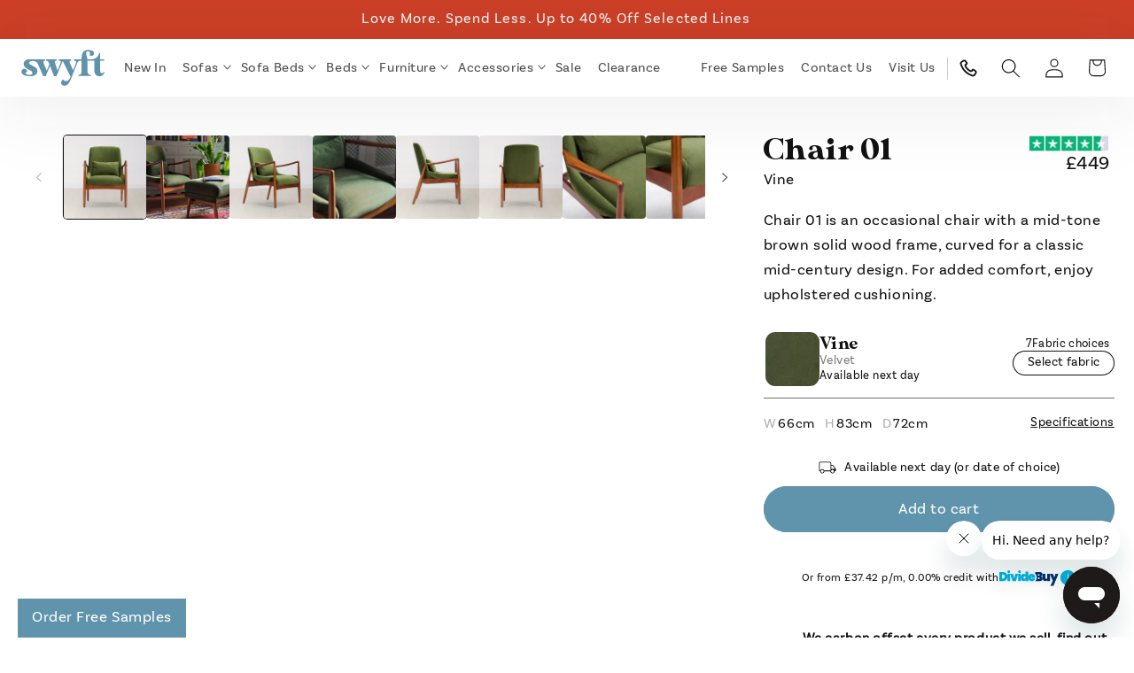

--- FILE ---
content_type: text/html; charset=utf-8
request_url: https://swyfthome.com/products/chair-01?colour=elephant&variant=39934475468849
body_size: 106083
content:
<!doctype html>
<html class="js" lang="en">
  <head>
    <!-- Start of Shoplift scripts -->
    <!-- 2025-11-04T17:03:36.8534411Z -->
<style>.shoplift-hide { opacity: 0 !important; }</style>
<style id="sl-preview-bar-hide">#preview-bar-iframe, #PBarNextFrameWrapper { display: none !important; }</style>
<script type="text/javascript">(function(rootPath, template, themeRole, themeId, isThemePreview){ /* Generated on 2026-02-03T01:16:45.9724146Z */(function(){"use strict";var $=document.createElement("style");$.textContent=`#shoplift-preview-control{position:fixed;max-width:332px;height:56px;background-color:#141414;z-index:9999;bottom:20px;display:flex;border-radius:8px;box-shadow:13px 22px 7px #0000,9px 14px 7px #00000003,5px 8px 6px #0000000d,2px 4px 4px #00000017,1px 1px 2px #0000001a,0 0 #0000001a;align-items:center;margin:0 auto;left:16px;right:16px;opacity:0;transform:translateY(20px);visibility:hidden;transition:opacity .4s ease-in-out,transform .4s ease-in-out,visibility 0s .4s}#shoplift-preview-control.visible{opacity:1;transform:translateY(0);visibility:visible;transition:opacity .4s ease-in-out,transform .4s ease-in-out,visibility 0s 0s}#shoplift-preview-control *{font-family:Inter,sans-serif;color:#fff;box-sizing:border-box;font-size:16px}#shoplift-preview-variant-title{font-weight:400;line-height:140%;font-size:16px;text-align:start;letter-spacing:-.16px;flex-grow:1;text-wrap:nowrap;overflow:hidden;text-overflow:ellipsis}#shoplift-preview-variant-selector{position:relative;display:block;padding:6px 0;height:100%;min-width:0;flex:1 1 auto}#shoplift-preview-variant-menu-trigger{border:none;cursor:pointer;width:100%;background-color:transparent;padding:0 16px;border-left:1px solid #333;border-right:1px solid #333;height:100%;display:flex;align-items:center;justify-content:start;gap:8px}#shoplift-preview-variant-selector .menu-variant-label{width:24px;height:24px;border-radius:50%;padding:6px;display:flex;justify-content:center;align-items:center;font-size:12px;font-style:normal;font-weight:600;line-height:100%;letter-spacing:-.12px;flex-shrink:0}#shoplift-preview-variant-selector .preview-variant-menu{position:absolute;bottom:110%;transform:translate3d(0,20px,0);visibility:hidden;pointer-events:none;opacity:0;cursor:pointer;background-color:#141414;border:1px solid #141414;border-radius:6px;width:100%;max-height:156px;overflow-y:auto;box-shadow:0 8px 16px #0003;z-index:1;transition:opacity .3s ease-in-out,transform .3s ease-in-out,visibility 0s .3s}#shoplift-preview-variant-selector .preview-variant-menu.preview-variant-menu__visible{visibility:visible;pointer-events:auto;opacity:100;transform:translateZ(0);transition:opacity .3s ease-in-out,transform .3s ease-in-out,visibility 0s 0s}@media screen and (max-width:400px){#shoplift-preview-variant-selector .preview-variant-menu{position:fixed;left:0;right:0;width:auto;bottom:110%}}#shoplift-preview-variant-selector .preview-variant-menu .preview-variant-menu--item{padding:12px 16px;display:flex;overflow:hidden}#shoplift-preview-variant-selector .preview-variant-menu .preview-variant-menu--item .menu-variant-label{margin-right:6px}#shoplift-preview-variant-selector .preview-variant-menu .preview-variant-menu--item span{overflow:hidden;text-overflow:ellipsis;text-wrap:nowrap;white-space:nowrap;color:#f6f6f6;font-size:14px;font-style:normal;font-weight:500}#shoplift-preview-variant-selector .preview-variant-menu .preview-variant-menu--item:hover{background-color:#545454}#shoplift-preview-variant-selector .preview-variant-menu .preview-variant-menu--item:last-of-type{border-bottom-left-radius:6px;border-bottom-right-radius:6px}#shoplift-preview-variant-selector .preview-variant-menu .preview-variant-menu--item:first-of-type{border-top-left-radius:6px;border-top-right-radius:6px}#shoplift-preview-control div:has(#shoplift-exit-preview-button){padding:0 16px}#shoplift-exit-preview-button{padding:6px 8px;font-weight:500;line-height:75%;border-radius:4px;background-color:transparent;border:none;text-decoration:none}#shoplift-exit-preview-button:hover{cursor:pointer;background-color:#333}/*$vite$:1*/`,document.head.appendChild($);var B=" daum[ /]| deusu/| yadirectfetcher|(?:^|[^g])news(?!sapphire)|(?<! (?:channel/|google/))google(?!(app|/google| pixel))|(?<! cu)bots?(?:\\b|_)|(?<!(?: ya| yandex|^job|inapp;) ?)search|(?<!(?:lib))http|(?<![hg]m)score|@[a-z][\\w-]+\\.|\\(\\)|\\.com|\\b\\d{13}\\b|^<|^[\\w \\.\\-\\(?:\\):]+(?:/v?\\d+(?:\\.\\d+)?(?:\\.\\d{1,10})*?)?(?:,|$)|^[^ ]{50,}$|^\\d+\\b|^\\w+/[\\w\\(\\)]*$|^active|^ad muncher|^amaya|^avsdevicesdk/|^biglotron|^bot|^bw/|^clamav[ /]|^client/|^cobweb/|^custom|^ddg[_-]android|^discourse|^dispatch/\\d|^downcast/|^duckduckgo|^facebook|^getright/|^gozilla/|^hobbit|^hotzonu|^hwcdn/|^jeode/|^jetty/|^jigsaw|^microsoft bits|^movabletype|^mozilla/\\d\\.\\d \\(compatible;?\\)$|^mozilla/\\d\\.\\d \\w*$|^navermailapp|^netsurf|^offline|^owler|^postman|^python|^rank|^read|^reed|^rest|^rss|^snapchat|^space bison|^svn|^swcd |^taringa|^thumbor/|^track|^valid|^w3c|^webbandit/|^webcopier|^wget|^whatsapp|^wordpress|^xenu link sleuth|^yahoo|^yandex|^zdm/\\d|^zoom marketplace/|^{{.*}}$|admin|analyzer|archive|ask jeeves/teoma|bit\\.ly/|bluecoat drtr|browsex|burpcollaborator|capture|catch|check|chrome-lighthouse|chromeframe|classifier|clean|cloud|crawl|cypress/|dareboost|datanyze|dejaclick|detect|dmbrowser|download|evc-batch/|feed|firephp|gomezagent|headless|httrack|hubspot marketing grader|hydra|ibisbrowser|images|insight|inspect|iplabel|ips-agent|java(?!;)|library|mail\\.ru/|manager|measure|neustar wpm|node|nutch|offbyone|optimize|pageburst|pagespeed|parser|perl|phantomjs|pingdom|powermarks|preview|proxy|ptst[ /]\\d|reputation|resolver|retriever|rexx;|rigor|rss\\b|scan|scrape|server|sogou|sparkler/|speedcurve|spider|splash|statuscake|synapse|synthetic|tools|torrent|trace|transcoder|url|virtuoso|wappalyzer|watch|webglance|webkit2png|whatcms/|zgrab",G=/bot|spider|crawl|http|lighthouse/i,V;function K(){if(V instanceof RegExp)return V;try{V=new RegExp(B,"i")}catch{V=G}return V}function j(l){return!!l&&K().test(l)}class L{timestamp;constructor(){this.timestamp=new Date}}class W extends L{type;testId;hypothesisId;constructor(t,e,i){super(),this.type=3,this.testId=t,this.hypothesisId=e,this.timestamp=i}}class J extends L{type;path;constructor(t){super(),this.type=4,this.path=t}}class Y extends L{type;cart;constructor(t){super(),this.type=5,this.cart=t}}class D extends Error{isBot;constructor(){super(),this.isBot=!0}}function Z(l,t,e){for(const i of t.selectors){const s=l.querySelectorAll(i.cssSelector);for(let r=0;r<s.length;r++)e(t.testId,t.hypothesisId)}H(l,t,(i,s,r,o,n)=>n(s,r),e)}function x(l,t,e){for(const i of t.selectors)F(l,t.testId,t.hypothesisId,i,e??(()=>{}));H(l,t,F,e??(()=>{}))}function M(l){return l.urlPatterns.reduce((t,e)=>{switch(e.operator){case"contains":return t+`.*${e}.*`;case"endsWith":return t+`.*${e}`;case"startsWith":return t+`${e}.*`}},"")}function H(l,t,e,i){new MutationObserver(()=>{for(const r of t.selectors)e(l,t.testId,t.hypothesisId,r,i)}).observe(l.documentElement,{childList:!0,subtree:!0})}function F(l,t,e,i,s){const r=l.querySelectorAll(i.cssSelector);for(let o=0;o<r.length;o++){let n=r.item(o);if(n instanceof HTMLElement&&n.dataset.shoplift!==""){n.dataset.shoplift="";for(const a of i.actions.sort(ot))n=Q(l,i.cssSelector,n,a)}}return r.length>0&&s?(s(t,e),!0):!1}function Q(l,t,e,i){switch(i.type){case"innerHtml":e.innerHTML=i.value;break;case"attribute":X(e,i.scope,i.value);break;case"css":tt(l,t,i.value);break;case"js":et(l,e,i);break;case"copy":return it(e);case"remove":st(e);break;case"move":rt(e,parseInt(i.value));break}return e}function X(l,t,e){l.setAttribute(t,e)}function tt(l,t,e){const i=l.createElement("style");i.innerHTML=`${t} { ${e} }`,l.getElementsByTagName("head")[0]?.appendChild(i)}function et(l,t,e){Function("document","element",`"use strict"; ${e.value}`)(l,t)}function it(l){const t=l.cloneNode(!0);if(!l.parentNode)throw"Can't copy node outside of DOM";return l.parentNode.insertBefore(t,l.nextSibling),t}function st(l){l.remove()}function rt(l,t){if(t===0)return;const e=Array.prototype.slice.call(l.parentElement.children).indexOf(l),i=Math.min(Math.max(e+t,0),l.parentElement.children.length-1);l.parentElement.children.item(i).insertAdjacentElement(t>0?"afterend":"beforebegin",l)}function ot(l,t){return N(l)-N(t)}function N(l){return l.type==="copy"||l.type==="remove"?0:1}var P=(l=>(l[l.Template=0]="Template",l[l.Theme=1]="Theme",l[l.UrlRedirect=2]="UrlRedirect",l[l.Script=3]="Script",l[l.Dom=4]="Dom",l[l.Price=5]="Price",l))(P||{});const nt="data:image/svg+xml,%3csvg%20width='12'%20height='12'%20viewBox='0%200%2012%2012'%20fill='none'%20xmlns='http://www.w3.org/2000/svg'%3e%3cpath%20d='M9.96001%207.90004C9.86501%207.90004%209.77001%207.86504%209.69501%207.79004L6.43501%204.53004C6.19501%204.29004%205.80501%204.29004%205.56501%204.53004L2.30501%207.79004C2.16001%207.93504%201.92001%207.93504%201.77501%207.79004C1.63001%207.64504%201.63001%207.40504%201.77501%207.26004L5.03501%204.00004C5.56501%203.47004%206.43001%203.47004%206.96501%204.00004L10.225%207.26004C10.37%207.40504%2010.37%207.64504%2010.225%207.79004C10.15%207.86004%2010.055%207.90004%209.96001%207.90004Z'%20fill='white'/%3e%3c/svg%3e",at="data:image/svg+xml,%3csvg%20width='14'%20height='24'%20viewBox='0%200%2014%2024'%20fill='none'%20xmlns='http://www.w3.org/2000/svg'%3e%3cpath%20d='M12.3976%2014.5255C12.2833%2013.8788%2012.0498%2013.3024%2011.6952%2012.7961C11.3416%2012.2898%2010.9209%2011.8353%2010.4353%2011.4317C9.94868%2011.0291%209.43546%2010.6488%208.89565%2010.292C8.48487%2010.049%208.09577%209.78565%207.72637%209.50402C7.35697%209.2224%207.08016%208.89503%206.89694%208.51987C6.71273%208.14471%206.67826%207.69533%206.79055%207.1697C6.86345%206.83216%206.97476%206.54647%207.12351%206.31162C7.27324%206.07778%207.47124%205.89986%207.7175%205.77684C7.96377%205.65483%208.21989%205.59383%208.48389%205.59383C8.88087%205.59383%209.17639%205.7016%209.3734%205.91714C9.56943%206.13268%209.68271%206.42345%209.71424%206.78946C9.74576%207.15547%209.72015%207.55401%209.63839%207.98509C9.55663%208.41617%209.43645%208.84724%209.27687%209.27934L13.5127%208.80149C13.9638%207.52656%2014.1017%206.42447%2013.9264%205.49725C13.751%204.56901%2013.2664%203.85122%2012.4724%203.34491C12.239%203.19648%2011.9779%203.07041%2011.6893%202.96569L12.0026%201.50979L9.86397%200L7.3875%201.50979L7.11169%202.78878C6.65166%202.8874%206.21724%203.01957%205.8114%203.19038C4.85292%203.594%204.06684%204.15115%203.45117%204.86385C2.83452%205.57655%202.42571%206.40108%202.22378%207.33847C2.06616%208.06947%202.04942%208.70796%202.17551%209.25087C2.30061%209.7948%202.52028%2010.2828%202.8355%2010.7139C3.14974%2011.145%203.51816%2011.5344%203.93977%2011.881C4.36039%2012.2288%204.782%2012.5521%205.20164%2012.851C5.68334%2013.1702%206.13844%2013.5169%206.56497%2013.8921C6.99052%2014.2672%207.31954%2014.7125%207.55004%2015.228C7.78055%2015.7445%207.81502%2016.3769%207.65347%2017.1262C7.56482%2017.5389%207.43676%2017.8765%207.27028%2018.1388C7.10381%2018.4011%206.89596%2018.5983%206.64772%2018.7295C6.3985%2018.8606%206.12071%2018.9267%205.8114%2018.9267C5.21641%2018.9267%204.79776%2018.6034%204.62833%2018.1632C4.4589%2017.7229%204.47367%2017.2583%204.60075%2016.5639C4.72782%2015.8705%205.05092%2015.1395%205.37107%2014.3699H1.17665C1.17665%2014.3699%200.207341%2016.1115%200.0310135%2017.6762C-0.0655232%2018.5302%200.0635208%2019.2653%200.41519%2019.8844C0.76686%2020.5036%201.33032%2020.9814%202.10655%2021.319C2.39222%2021.443%202.7104%2021.5447%203.05813%2021.623L2.54589%2024H7.17473L7.7047%2021.5386C8.08493%2021.442%208.43857%2021.3231%208.76562%2021.1787C9.73985%2020.7476%2010.52%2020.1427%2011.1071%2019.3649C11.6932%2018.5871%2012.0873%2017.7291%2012.2892%2016.7917C12.4744%2015.9295%2012.5099%2015.1741%2012.3966%2014.5275L12.3976%2014.5255Z'%20fill='white'/%3e%3c/svg%3e";async function lt(l){let t=l.replace(/-/g,"+").replace(/_/g,"/");for(;t.length%4;)t+="=";const e=atob(t),i=Uint8Array.from(e,o=>o.charCodeAt(0)),s=new Blob([i]).stream().pipeThrough(new DecompressionStream("gzip")),r=await new Response(s).text();return JSON.parse(r)}function _(l,t){return typeof t=="string"&&/\d{4}-\d{2}-\d{2}T\d{2}:\d{2}:\d{2}.\d+(?:Z|[+-]\d+)/.test(t)?new Date(t):t}function O(l,t){return t}function k(l,t=!1,e=!1,i=","){const s=l/100;if(e){const o=Math.round(s).toLocaleString("en-US");return i!==","?o.replace(/,/g,i):o}else{const r=t?",":".",o=s.toFixed(2).split("."),n=parseInt(o[0],10),a=o[1]??"00",c=n.toLocaleString("en-US");return i!==","?`${c.replace(/,/g,i)}${r}${a}`:t?`${c.replace(/,/g,".")}${r}${a}`:`${c}${r}${a}`}}function R(l,t,e,i){const s=t.replace("{{amount}}",k(l,!1,!1)).replace("{{amount_no_decimals}}",k(l,!1,!0)).replace("{{amount_with_comma_separator}}",k(l,!0,!1)).replace("{{amount_no_decimals_with_comma_separator}}",k(l,!0,!0)).replace("{{amount_with_space_separator}}",k(l,!1,!1," ")).replace("{{amount_no_decimals_with_space_separator}}",k(l,!1,!0," ")).replace("{{amount_with_apostrophe_separator}}",k(l,!1,!1,"'")).replace("{{amount_no_decimals_with_apostrophe_separator}}",k(l,!1,!0,"'")).replace("{{amount_with_period_and_space_separator}}",k(l,!1,!1,". ")).replace("{{amount_no_decimals_with_period_and_space_separator}}",k(l,!1,!0,". "));return i?`${s} ${e}`:s}function q(l){return l.replace(/[^\d.,\s-]/g,"").trim()}function ct(l){const t=new Map;for(const[e,i,s]of l.v)t.set(e,{priceInCents:i,compareAtPriceInCents:s});return t}function dt(l,t,e,i){const{priceInCents:s,compareAtPriceInCents:r}=e,{mf:o,c:n,cce:a}=i;if(l.getAttribute("data-sl-attribute-p")===t)l.innerHTML=R(s,o,n,a);else if(l.getAttribute("data-sl-attribute-cap")===t)r<=0||r<=s?l.remove():l.innerHTML=R(r,o,n,a);else if(l.getAttribute("data-sl-attribute-discount")===t&&!(r<=0||r<=s)){const h=Math.round((r-s)/r*100),u=q(R(r-s,o,n,!1)),p=l.getAttribute("data-sl-format")||"percent";p==="percent"?l.textContent=`-${h}%`:p==="amount"?l.textContent=`-${u}`:p==="both"&&(l.textContent=`-${h}% (-${u})`)}}function ht(l){const t=[],e={id:"url-pattern",operator:"contains",value:"/"};for(const[i,s,r]of l.v){t.push({id:`p-${i}`,cssSelector:`[data-sl-attribute-p="${i}"]`,urlPatterns:[e],actions:[{id:`p-action-${i}`,type:"innerHtml",scope:"price",value:R(s,l.mf,l.c,l.cce)}]});const o=r<=0||r<=s;if(t.push({id:`cap-${i}`,cssSelector:`[data-sl-attribute-cap="${i}"]`,urlPatterns:[e],actions:[{id:`cap-action-${i}`,type:o?"remove":"innerHtml",scope:"compare-at-price",value:o?"":R(r,l.mf,l.c,l.cce)}]}),!o&&r>s){const n=Math.round((r-s)/r*100),a=q(R(r-s,l.mf,l.c,!1));t.push({id:`d-${i}`,cssSelector:`[data-sl-attribute-discount="${i}"]`,urlPatterns:[e],actions:[{id:`d-action-${i}`,type:"js",scope:null,value:`(function(doc, el) {              var format = el.getAttribute('data-sl-format') || 'percent';              if (format === 'percent') {                el.textContent = '-${n}%';              } else if (format === 'amount') {                el.textContent = '-${a}';              } else if (format === 'both') {                el.textContent = '-${n}% (-${a})';              }            })`}]})}}return t}let U=!1;class pt{constructor(t,e,i,s,r,o,n,a,c,h,u){this.shop=t,this.host=e,this.eventHost=i,this.disableReferrerOverride=a,this.logHistory=[],this.legacySessionKey=`SHOPLIFT_SESSION_${this.shop}`,this.cssHideClass=s?"shoplift-hide":"",this.testConfigs=h.map(d=>({...d,startAt:new Date(d.startAt),statusHistory:d.statusHistory.map(v=>({...v,createdAt:new Date(v.createdAt)}))})),this.inactiveTestConfigs=u,this.sendPageView=!!r,this.shopliftDebug=o===!0,this.gaConfig=n!=={"sendEvents":true,"mode":"gtag"}?n:{sendEvents:!1},this.fetch=window.fetch.bind(window),this.localStorageSet=window.localStorage.setItem.bind(window.localStorage),this.localStorageGet=window.localStorage.getItem.bind(window.localStorage);const p=this.getDeviceType();this.device=p!=="tablet"?p:"mobile",this.state=this.loadState(),this.shopifyAnalyticsId=this.getShopifyAnalyticsId(),this.testsFilteredByAudience=h.filter(d=>d.status=="active"),this.getCountryTimeout=c===1000?1e3:c,this.log("State Loaded",JSON.stringify(this.state))}DATA_SL_ATTRIBUTE_P="data-sl-attribute-p";DATA_SL_TEST_ID="data-sl-test-id";VIEWPORT_TRACK_THRESHOLD=.5;temporarySessionKey="Shoplift_Session";essentialSessionKey="Shoplift_Essential";analyticsSessionKey="Shoplift_Analytics";priceSelectorsSessionKey="Shoplift_PriceSelectors";legacySessionKey;cssHideClass;testConfigs;inactiveTestConfigs;testsFilteredByAudience;sendPageView;shopliftDebug;gaConfig;getCountryTimeout;state;shopifyAnalyticsId;cookie=document.cookie;isSyncing=!1;isSyncingGA=!1;fetch;localStorageSet;localStorageGet;sessionStorageSet=window.sessionStorage.setItem.bind(window.sessionStorage);sessionStorageGet=window.sessionStorage.getItem.bind(window.sessionStorage);urlParams=new URLSearchParams(window.location.search);device;logHistory;activeViewportObservers=new Map;deriveCategoryFromExistingTests(){if(!this.state.temporary.testCategory&&this.state.essential.visitorTests.length>0){const t=this.state.essential.visitorTests.some(e=>{if(!e.hypothesisId)return!1;const i=this.getHypothesis(e.hypothesisId);return i&&["theme","basicScript","price"].includes(i.type)});this.state.temporary.testCategory=t?"global":"conditional",this.persistTemporaryState(),this.log("Derived test category from existing visitorTests: %s",this.state.temporary.testCategory)}}async init(){try{if(this.log("Shoplift script initializing"),window.Shopify&&window.Shopify.designMode){this.log("Skipping script for design mode");return}if(window.location.href.includes("slScreenshot=true")){this.log("Skipping script for screenshot");return}if(window.location.hostname.endsWith(".edgemesh.com")){this.log("Skipping script for preview");return}if(window.location.href.includes("isShopliftMerchant")){const e=this.urlParams.get("isShopliftMerchant")==="true";this.log("Setting merchant session to %s",e),this.state.temporary.isMerchant=e,this.persistTemporaryState()}if(this.state.temporary.isMerchant){this.log("Setting up preview for merchant"),typeof window.shoplift!="object"&&this.setShopliftStub(),this.state.temporary.previewConfig||this.hidePage(),await this.initPreview(),document.querySelector("#sl-preview-bar-hide")?.remove();return}if(this.state.temporary.previewConfig=void 0,j(navigator.userAgent))return;if(navigator.userAgent.includes("Chrome/118")){this.log("Random: %o",[Math.random(),Math.random(),Math.random()]);const e=await this.makeRequest({url:`${this.eventHost}/api/v0/events/ip`,method:"get"}).then(i=>i?.json());this.log(`IP: ${e}`),this.makeRequest({url:`${this.eventHost}/api/v0/logs`,method:"post",data:JSON.stringify(this.debugState(),O)}).catch()}if(this.shopifyAnalyticsId=this.getShopifyAnalyticsId(),this.monitorConsentChange(),this.checkForThemePreview())return;if(!this.disableReferrerOverride&&this.state.temporary.originalReferrer!=null){this.log(`Overriding referrer from '${document.referrer}' to '${this.state.temporary.originalReferrer}'`);const e=this.state.temporary.originalReferrer;delete this.state.temporary.originalReferrer,this.persistTemporaryState(),Object.defineProperty(document,"referrer",{get:()=>e,enumerable:!0,configurable:!0})}if(await this.refreshVisitor(this.shopifyAnalyticsId),await this.handleVisitorTest()){this.log("Redirecting for visitor test");return}this.setShoplift(),this.showPage(),this.ensureCartAttributesForExistingPriceTests(!1),await this.finalize(),console.log("SHOPLIFT SCRIPT INITIALIZED!")}catch(t){if(t instanceof D)return;throw t}finally{typeof window.shoplift!="object"&&this.setShopliftStub()}}getVariantColor(t){switch(t){case"a":return{text:"#141414",bg:"#E2E2E2"};case"b":return{text:"rgba(255, 255, 255, 1)",bg:"rgba(37, 99, 235, 1)"}}}getDefaultVariantTitle(t){return t.title?t.title:t.type==="price"?t.isControl?"Original prices":"Variant prices":t.isControl?"Original":"Untitled variant "+t.label.toUpperCase()}async initPreview(){const t=this.urlParams.get("previewConfig");if(t){this.state.temporary.previewConfig=void 0,this.log("Setting up the preview"),this.log("Found preview config, writing to temporary state");const e=await lt(t);if(this.state.temporary.previewConfig=e,this.state.temporary.previewConfig.testTypeCategory===P.Price){this.hidePage(!0);const s=this.state.temporary.previewConfig;let r=`${this.host}/api/dom-selectors/${s.storeId}/${s.testId}/${s.isDraft||!1}`;s.shopifyProductId&&(r+=`?productId=${s.shopifyProductId}`);const o=await this.makeJsonRequest({method:"get",url:r}).catch(n=>(this.log("Error getting domSelectors",n),null));s.variants.forEach(n=>n.domSelectors=o[n.id]?.domSelectors)}this.persistTemporaryState();const i=new URL(window.location.toString());i.searchParams.delete("previewConfig"),this.queueRedirect(i)}else if(this.state.temporary.previewConfig){this.showPage();const e=this.state.temporary.previewConfig;e.testTypeCategory===P.Template&&this.handleTemplatePreview(e)&&this.initPreviewControls(e),e.testTypeCategory===P.UrlRedirect&&this.handleUrlPreview(e)&&this.initPreviewControls(e),e.testTypeCategory===P.Script&&this.handleScriptPreview(e)&&this.initPreviewControls(e),e.testTypeCategory===P.Price&&await this.handlePricePreview(e)&&this.initPreviewControls(e)}}initPreviewControls(t){document.addEventListener("DOMContentLoaded",()=>{const e=t.variants.find(v=>v.id===t.currentVariant),i=e?.label||"a",s=t.variants,r=document.createElement("div");r.id="shoplift-preview-control";const o=document.createElement("div"),n=document.createElement("img");n.src=at,n.height=24,n.width=14,o.style.padding="0 16px",o.style.lineHeight="100%",o.appendChild(n),r.appendChild(o);const a=document.createElement("div");a.id="shoplift-preview-variant-selector";const c=document.createElement("button");c.id="shoplift-preview-variant-menu-trigger";const h=document.createElement("div");h.className="menu-variant-label",h.style.backgroundColor=this.getVariantColor(i).bg,h.style.color=this.getVariantColor(i).text,h.innerText=i.toUpperCase(),c.appendChild(h);const u=document.createElement("span");if(u.id="shoplift-preview-variant-title",u.innerText=e?this.getDefaultVariantTitle(e):"Untitled variant "+i.toUpperCase(),c.appendChild(u),s.length>1){const v=document.createElement("img");v.src=nt,v.width=12,v.height=12,v.style.height="12px",v.style.width="12px",c.appendChild(v);const T=document.createElement("div");T.className="preview-variant-menu";for(const m of t.variants.filter(S=>S.id!==t.currentVariant)){const S=document.createElement("div");S.className="preview-variant-menu--item";const A=document.createElement("div");A.className="menu-variant-label",A.style.backgroundColor=this.getVariantColor(m.label).bg,A.style.color=this.getVariantColor(m.label).text,A.style.flexShrink="0",A.innerText=m.label.toUpperCase(),S.appendChild(A);const y=document.createElement("span");y.innerText=this.getDefaultVariantTitle(m),S.appendChild(y),S.addEventListener("click",()=>{this.pickVariant(m.id)}),T.appendChild(S)}a.appendChild(T),c.addEventListener("click",()=>{T.className!=="preview-variant-menu preview-variant-menu__visible"?T.classList.add("preview-variant-menu__visible"):T.classList.remove("preview-variant-menu__visible")}),document.addEventListener("click",m=>{m.target instanceof Element&&!c.contains(m.target)&&T.className==="preview-variant-menu preview-variant-menu__visible"&&T.classList.remove("preview-variant-menu__visible")})}else c.style.pointerEvents="none",h.style.margin="0";a.appendChild(c),r.appendChild(a);const p=document.createElement("div"),d=document.createElement("button");d.id="shoplift-exit-preview-button",d.innerText="Exit",p.appendChild(d),d.addEventListener("click",()=>{this.exitPreview()}),r.appendChild(p),document.body.appendChild(r),requestAnimationFrame(()=>{r.classList.add("visible")})}),this.ensureCartAttributesForExistingPriceTests(!0)}pickVariant(t){if(this.state.temporary.previewConfig){const e=this.state.temporary.previewConfig,i=new URL(window.location.toString());if(e.testTypeCategory===P.UrlRedirect){const s=e.variants.find(r=>r.id===e.currentVariant)?.redirectUrl;if(i.pathname===s){const r=e.variants.find(o=>o.id===t)?.redirectUrl;r&&(i.pathname=r)}}if(e.testTypeCategory===P.Template){const s=e.variants.find(r=>r.id===e.currentVariant)?.pathName;if(s&&i.pathname===s){const r=e.variants.find(o=>o.id===t)?.pathName;r&&r!==s&&(i.pathname=r)}}e.currentVariant=t,this.persistTemporaryState(),this.queueRedirect(i)}}exitPreview(){const t=new URL(window.location.toString());if(this.state.temporary.previewConfig?.testTypeCategory===P.Template&&t.searchParams.delete("view"),this.state.temporary.previewConfig?.testTypeCategory===P.Script&&t.searchParams.delete("slVariant"),this.state.temporary.previewConfig?.testTypeCategory===P.UrlRedirect){const i=this.state.temporary.previewConfig.variants.filter(r=>!r.isControl&&r.redirectUrl!==null).map(r=>r.redirectUrl),s=this.state.temporary.previewConfig.variants.find(r=>r.label==="a")?.redirectUrl;i.includes(t.pathname)&&s&&(t.pathname=s)}this.state.temporary.isMerchant=!1,t.searchParams.delete("isShopliftMerchant"),this.state.temporary.previewConfig=void 0,this.persistTemporaryState(),this.hidePage(),this.queueRedirect(t)}handleTemplatePreview(t){const e=t.currentVariant,i=t.variants.find(a=>a.id===e);if(!i)return!1;const s=t.variants.find(a=>a.isControl);if(!s)return!1;this.log("Setting up template preview for type",s.type);const r=new URL(window.location.toString()),o=r.searchParams.get("view"),n=i.type===s.type;return!n&&!i.isControl&&template.suffix===s.affix&&this.typeFromTemplate()===s.type&&i.pathName!==null?(this.log("Hit control template type, redirecting to the variant url"),this.hidePage(),r.pathname=i.pathName,this.queueRedirect(r),!0):(!i.isControl&&this.typeFromTemplate()==i.type&&template.suffix===s.affix&&n&&o!==(i.affix||"__DEFAULT__")&&(this.log("Template type and affix match control, updating the view param"),r.searchParams.delete("view"),this.log("Setting the new viewParam to",i.affix||"__DEFAULT__"),this.hidePage(),r.searchParams.set("view",i.affix||"__DEFAULT__"),this.queueRedirect(r)),o!==null&&o!==i.affix&&(r.searchParams.delete("view"),this.hidePage(),this.queueRedirect(r)),!0)}handleUrlPreview(t){const e=t.currentVariant,i=t.variants.find(o=>o.id===e),s=t.variants.find(o=>o.isControl)?.redirectUrl;if(!i)return!1;this.log("Setting up URL redirect preview");const r=new URL(window.location.toString());return r.pathname===s&&!i.isControl&&i.redirectUrl!==null&&(this.log("Url matches control, redirecting"),this.hidePage(),r.pathname=i.redirectUrl,this.queueRedirect(r)),!0}handleScriptPreview(t){const e=t.currentVariant,i=t.variants.find(o=>o.id===e);if(!i)return!1;this.log("Setting up script preview");const s=new URL(window.location.toString());return s.searchParams.get("slVariant")!==i.id&&(this.log("current id doesn't match the variant, redirecting"),s.searchParams.delete("slVariant"),this.log("Setting the new slVariantParam"),this.hidePage(),s.searchParams.set("slVariant",i.id),this.queueRedirect(s)),!0}async handlePricePreview(t){const e=t.currentVariant,i=t.variants.find(s=>s.id===e);return i?(this.log("Setting up price preview"),i.domSelectors&&i.domSelectors.length>0&&(x(document,{testId:t.testId,hypothesisId:i.id,selectors:i.domSelectors}),this.ensureCartAttributesForExistingPriceTests(!0)),!0):!1}async finalize(){const t=await this.getCartState();t!==null&&this.queueCartUpdate(t),this.pruneStateAndSave(),await this.syncAllEvents()}setShoplift(){this.log("Setting up public API");const e=this.urlParams.get("slVariant")==="true",i=e?null:this.urlParams.get("slVariant");window.shoplift={isHypothesisActive:async s=>{if(this.log("Script checking variant for hypothesis '%s'",s),e)return this.log("Forcing variant for hypothesis '%s'",s),!0;if(i!==null)return this.log("Forcing hypothesis '%s'",i),s===i;const r=this.testConfigs.find(n=>n.hypotheses.some(a=>a.id===s));if(!r)return this.log("No test found for hypothesis '%s'",s),!1;const o=this.state.essential.visitorTests.find(n=>n.testId===r.id);return o?(this.log("Active visitor test found",s),o.hypothesisId===s):(await this.manuallySplitVisitor(r),this.testConfigs.some(n=>n.hypotheses.some(a=>a.id===s&&this.state.essential.visitorTests.some(c=>c.hypothesisId===a.id))))},setAnalyticsConsent:async s=>{await this.onConsentChange(s,!0)},getVisitorData:()=>({visitor:this.state.analytics.visitor,visitorTests:this.state.essential.visitorTests.filter(s=>!s.isInvalid).map(s=>{const{shouldSendToGa:r,savedAt:o,...n}=s;return n})})}}setShopliftStub(){this.log("Setting up stubbed public API");const e=this.urlParams.get("slVariant")==="true",i=e?null:this.urlParams.get("slVariant");window.shoplift={isHypothesisActive:s=>Promise.resolve(e||s===i),setAnalyticsConsent:()=>Promise.resolve(),getVisitorData:()=>({visitor:null,visitorTests:[]})}}async manuallySplitVisitor(t){this.log("Starting manual split for test '%s'",t.id),await this.handleVisitorTest([t]);const e=this.getReservationForTest(t.id);e&&!e.isRealized&&e.entryCriteriaKey&&(this.log("Realizing manual API reservation for test '%s'",t.id),this.realizeReservationForCriteria(e.entryCriteriaKey)),this.saveState(),this.syncAllEvents()}async handleVisitorTest(t){await this.filterTestsByAudience(this.testConfigs,this.state.analytics.visitor??this.buildBaseVisitor(),this.state.essential.visitorTests),this.deriveCategoryFromExistingTests(),this.clearStaleReservations();let e=t?t.filter(i=>this.testsFilteredByAudience.some(s=>s.id===i.id)):[...this.testsForUrl(this.testsFilteredByAudience),...this.domTestsForUrl(this.testsFilteredByAudience)];try{if(e.length===0)return this.log("No tests found"),!1;this.log("Checking for existing visitor test on page");const i=this.getCurrentVisitorHypothesis(e);if(i){this.log("Found current visitor test");const a=this.considerRedirect(i);return a&&(this.log("Redirecting for current visitor test"),this.redirect(i)),a}const s=this.getReservationForCurrentPage();if(s){this.log("Found matching reservation for current page: %s",s.testId);const a=this.getHypothesis(s.hypothesisId);if(a){a.type!=="price"&&this.realizeReservationForCriteria(s.entryCriteriaKey);const c=this.considerRedirect(a);return c&&this.redirect(a),c}}this.log("No active test relation for test page");const r=this.testsForUrl(this.inactiveTestConfigs.filter(a=>this.testIsPaused(a)&&a.hypotheses.some(c=>this.state.essential.visitorTests.some(h=>h.hypothesisId===c.id)))).map(a=>a.id);if(r.length>0)return this.log("Visitor has paused tests for test page, skipping test assignment: %o",r),!1;if(!this.state.temporary.testCategory){const a=this.testsFilteredByAudience.filter(h=>this.isGlobalEntryCriteria(this.getEntryCriteriaKey(h))),c=this.testsFilteredByAudience.filter(h=>!this.isGlobalEntryCriteria(this.getEntryCriteriaKey(h)));if(this.log("Category dice roll - global tests: %o, conditional tests: %o",a.map(h=>({id:h.id,title:h.title,criteria:this.getEntryCriteriaKey(h)})),c.map(h=>({id:h.id,title:h.title,criteria:this.getEntryCriteriaKey(h)}))),a.length>0&&c.length>0){const h=a.length,u=c.length,p=h+u,d=Math.random()*p;this.state.temporary.testCategory=d<h?"global":"conditional",this.log("Category dice roll: rolled %.2f of %d (global weight: %d, conditional weight: %d), selected '%s'",d,p,h,u,this.state.temporary.testCategory)}else a.length>0?(this.state.temporary.testCategory="global",this.log("Only global tests available, setting category to global")):(this.state.temporary.testCategory="conditional",this.log("Only conditional tests available, setting category to conditional"));this.persistTemporaryState()}const o=this.state.temporary.testCategory;if(this.log("Visitor test category: %s",o),o==="global"){const a=this.testsFilteredByAudience.filter(c=>!this.isGlobalEntryCriteria(this.getEntryCriteriaKey(c)));for(const c of a)this.markTestAsBlocked(c,"category:global");e=e.filter(c=>this.isGlobalEntryCriteria(this.getEntryCriteriaKey(c)))}else{const a=this.testsFilteredByAudience.filter(c=>this.isGlobalEntryCriteria(this.getEntryCriteriaKey(c)));for(const c of a)this.markTestAsBlocked(c,"category:conditional");e=e.filter(c=>!this.isGlobalEntryCriteria(this.getEntryCriteriaKey(c)))}if(e.length===0)return this.log("No tests remaining after category filter"),!1;this.createReservations(e);const n=this.getReservationForCurrentPage();if(n&&!n.isRealized){const a=this.getHypothesis(n.hypothesisId);if(a){a.type!=="price"&&this.realizeReservationForCriteria(n.entryCriteriaKey);const c=this.considerRedirect(a);return c&&(this.log("Redirecting for new test"),this.redirect(a)),c}}return!1}finally{this.includeInDomTests(),this.saveState()}}includeInDomTests(){this.applyControlForAudienceFilteredPriceTests();const t=this.getDomTestsForCurrentUrl(),e=this.getVisitorDomHypothesis(t);for(const i of t){this.log("Evaluating dom test '%s'",i.id);const s=i.hypotheses.some(d=>d.type==="price");if(this.state.essential.visitorTests.find(d=>d.testId===i.id&&d.isInvalid&&!d.hypothesisId)){if(this.log("Visitor is blocked from test '%s', applying control prices if price test",i.id),s){const d=i.hypotheses.find(v=>v.isControl);d?.priceData&&(this.applyPriceTestWithMapLookup(i.id,d,[d],()=>{this.log("Control prices applied for blocked visitor, no metrics tracked")}),this.updatePriceTestHiddenInputs(i.id,"control",!1))}continue}const o=this.getReservationForTest(i.id);let n=null,a=!1;const c=e.find(d=>i.hypotheses.some(v=>d.id===v.id));if(o)n=this.getHypothesis(o.hypothesisId)??null,this.log("Using reserved hypothesis '%s' for test '%s'",o.hypothesisId,i.id);else if(c)n=c,this.log("Using existing hypothesis assignment for test '%s'",i.id);else if(s){const d=this.visitorActiveTestTypeWithReservations();d?(a=!0,this.log("Visitor already in test type '%s', treating as non-test for price test '%s'",d,i.id)):n=this.pickHypothesis(i)}else n=this.pickHypothesis(i);if(a&&s){const d=i.hypotheses.find(v=>v.isControl);d?.priceData&&(this.log("Applying control prices for non-test visitor on price test '%s' (Map-based)",i.id),this.applyPriceTestWithMapLookup(i.id,d,[d],()=>{this.log("Control prices applied for non-test visitor, no metrics tracked")}),this.updatePriceTestHiddenInputs(i.id,"control",!1));continue}if(!n){this.log("Failed to pick hypothesis for test");continue}const h=i.bayesianRevision??4,u=n.type==="price",p=h>=5;if(u&&p){if(this.log(`Price test with Map-based lookup (v${h}): ${i.id}`),!n.priceData){this.log("No price data for hypothesis '%s', skipping",n.id);continue}const d=n.isControl?"control":"variant";this.log(`Setting up Map-based price test for ${d} (test: ${i.id})`),this.applyPriceTestWithMapLookup(i.id,n,i.hypotheses,v=>{const T=this.getReservationForTest(v);T&&!T.isRealized&&T.entryCriteriaKey?this.realizeReservationForCriteria(T.entryCriteriaKey):this.queueAddVisitorToTest(v,n),this.saveState(),this.queuePageView(window.location.pathname),this.syncAllEvents()});continue}if(u&&!p){this.log(`Price test without viewport tracking (v${h}): ${i.id}`);const d=this.getDomSelectorsForHypothesis(n);if(d.length===0)continue;x(document,{testId:i.id,hypothesisId:n.id,selectors:d},v=>{this.queueAddVisitorToTest(v,n),this.saveState(),this.queuePageView(window.location.pathname),this.syncAllEvents()});continue}if(!n.domSelectors||n.domSelectors.length===0){this.log("No selectors found, skipping hypothesis");continue}x(document,{testId:i.id,hypothesisId:n.id,selectors:n.domSelectors},d=>{this.queueAddVisitorToTest(d,n),this.saveState(),this.queuePageView(window.location.pathname),this.syncAllEvents()})}}considerRedirect(t){if(this.log("Considering redirect for hypothesis '%s'",t.id),t.isControl)return this.log("Skipping redirect for control"),!1;if(t.type==="basicScript"||t.type==="manualScript")return this.log("Skipping redirect for script test"),!1;const e=this.state.essential.visitorTests.find(o=>o.hypothesisId===t.id),i=new URL(window.location.toString()),r=new URLSearchParams(window.location.search).get("view");if(t.type==="theme"){if(!(t.themeId===themeId)){if(this.log("Theme id '%s' is not hypothesis theme ID '%s'",t.themeId,themeId),this.isAppProxyPath())return this.log("On App Proxy path, skipping theme redirect to avoid infinite loop"),!1;if(e&&e.themeId!==t.themeId&&(e.themeId===themeId||!this.isThemePreview()))this.log("On old theme, redirecting and updating local visitor"),e.themeId=t.themeId;else if(this.isThemePreview())return this.log("On non-test theme, skipping redirect"),!1;return this.log("Hiding page to redirect for theme test"),this.hidePage(),!0}return!1}else if(t.type!=="dom"&&t.type!=="price"&&t.affix!==template.suffix&&t.affix!==r||t.redirectPath&&!i.pathname.endsWith(t.redirectPath))return this.log("Hiding page to redirect for template test"),this.hidePage(),!0;return this.log("Not redirecting"),!1}redirect(t){if(this.log("Redirecting to hypothesis '%s'",t.id),t.isControl)return;const e=new URL(window.location.toString());if(e.searchParams.delete("view"),t.redirectPath){const i=RegExp("^(/w{2}-w{2})/").exec(e.pathname);if(i&&i.length>1){const s=i[1];e.pathname=`${s}${t.redirectPath}`}else e.pathname=t.redirectPath}else t.type==="theme"?(e.searchParams.set("_ab","0"),e.searchParams.set("_fd","0"),e.searchParams.set("_sc","1"),e.searchParams.set("preview_theme_id",t.themeId.toString())):t.type!=="urlRedirect"&&e.searchParams.set("view",t.affix);this.queueRedirect(e)}async refreshVisitor(t){if(t===null||!this.state.essential.isFirstLoad||!this.testConfigs.some(i=>i.visitorOption!=="all"))return;this.log("Refreshing visitor"),this.hidePage();const e=await this.getVisitor(t);e&&e.id&&this.updateLocalVisitor(e)}buildBaseVisitor(){return{shopifyAnalyticsId:this.shopifyAnalyticsId,device:this.device,country:null,...this.state.essential.initialState}}getInitialState(){const t=this.getUTMValue("utm_source")??"",e=this.getUTMValue("utm_medium")??"",i=this.getUTMValue("utm_campaign")??"",s=this.getUTMValue("utm_content")??"",r=window.document.referrer,o=this.device;return{createdAt:new Date,utmSource:t,utmMedium:e,utmCampaign:i,utmContent:s,referrer:r,device:o}}checkForThemePreview(){return this.log("Checking for theme preview"),window.location.hostname.endsWith(".shopifypreview.com")?(this.log("on shopify preview domain"),this.clearThemeBar(!0,!1,this.state),document.querySelector("#sl-preview-bar-hide")?.remove(),!1):this.isThemePreview()?this.state.essential.visitorTests.some(t=>t.isThemeTest&&t.hypothesisId!=null&&this.getHypothesis(t.hypothesisId)&&t.themeId===themeId)?(this.log("On active theme test, removing theme bar"),this.clearThemeBar(!1,!0,this.state),!1):this.state.essential.visitorTests.some(t=>t.isThemeTest&&t.hypothesisId!=null&&!this.getHypothesis(t.hypothesisId)&&t.themeId===themeId)?(this.log("Visitor is on an inactive theme test, redirecting to main theme"),this.redirectToMainTheme(),!0):this.state.essential.isFirstLoad?(this.log("No visitor found on theme preview, redirecting to main theme"),this.redirectToMainTheme(),!0):this.inactiveTestConfigs.some(t=>t.hypotheses.some(e=>e.themeId===themeId))?(this.log("Current theme is an inactive theme test, redirecting to main theme"),this.redirectToMainTheme(),!0):this.testConfigs.some(t=>t.hypotheses.some(e=>e.themeId===themeId))?(this.log("Falling back to clearing theme bar"),this.clearThemeBar(!1,!0,this.state),!1):(this.log("No tests on current theme, skipping script"),this.clearThemeBar(!0,!1,this.state),document.querySelector("#sl-preview-bar-hide")?.remove(),!0):(this.log("Not on theme preview"),this.clearThemeBar(!0,!1,this.state),!1)}redirectToMainTheme(){this.hidePage();const t=new URL(window.location.toString());t.searchParams.set("preview_theme_id",""),this.queueRedirect(t)}testsForUrl(t){const e=new URL(window.location.href),i=this.typeFromTemplate();return t.filter(s=>s.hypotheses.some(r=>r.type!=="dom"&&r.type!=="price"&&(r.isControl&&r.type===i&&r.affix===template.suffix||r.type==="theme"||r.isControl&&r.type==="urlRedirect"&&r.redirectPath&&e.pathname.endsWith(r.redirectPath)||r.type==="basicScript"))&&(s.ignoreTestViewParameterEnforcement||!e.searchParams.has("view")||s.hypotheses.map(r=>r.affix).includes(e.searchParams.get("view")??"")))}domTestsForUrl(t){const e=new URL(window.location.href);return t.filter(i=>i.hypotheses.some(s=>s.type!=="dom"&&s.type!=="price"?!1:s.type==="price"&&s.priceData&&s.priceData.v.length>0?!0:s.domSelectors&&s.domSelectors.some(r=>new RegExp(M(r)).test(e.toString()))))}async filterTestsByAudience(t,e,i){const s=[];let r=e.country;!r&&t.some(o=>o.requiresCountry&&!i.some(n=>n.testId===o.id))&&(this.log("Hiding page to check geoip"),this.hidePage(),r=await this.makeJsonRequest({method:"get",url:`${this.eventHost}/api/v0/visitors/get-country`,signal:AbortSignal.timeout(this.getCountryTimeout)}).catch(o=>(this.log("Error getting country",o),null)));for(const o of t){if(this.log("Checking audience for test '%s'",o.id),this.state.essential.visitorTests.some(c=>c.testId===o.id&&c.hypothesisId==null)){console.log(`Skipping blocked test '${o.id}'`);continue}const n=this.visitorCreatedDuringTestActive(o.statusHistory);(i.some(c=>c.testId===o.id&&(o.device==="all"||o.device===e.device&&o.device===this.device))||this.isTargetAudience(o,e,n,r))&&(this.log("Visitor is in audience for test '%s'",o.id),s.push(o))}this.testsFilteredByAudience=s}isTargetAudience(t,e,i,s){const r=this.getChannel(e);return(t.device==="all"||t.device===e.device&&t.device===this.device)&&(t.visitorOption==="all"||t.visitorOption==="new"&&i||t.visitorOption==="returning"&&!i)&&(t.targetAudiences.length===0||t.targetAudiences.reduce((o,n)=>o||n.reduce((a,c)=>a&&c(e,i,r,s),!0),!1))}visitorCreatedDuringTestActive(t){let e="";for(const i of t){if(this.state.analytics.visitor!==null&&this.state.analytics.visitor.createdAt<i.createdAt||this.state.essential.initialState.createdAt<i.createdAt)break;e=i.status}return e==="active"}getDomTestsForCurrentUrl(){return this.domTestsForUrl(this.testsFilteredByAudience)}getCurrentVisitorHypothesis(t){return t.flatMap(e=>e.hypotheses).find(e=>e.type!=="dom"&&e.type!=="price"&&this.state.essential.visitorTests.some(i=>i.hypothesisId===e.id))}getVisitorDomHypothesis(t){return t.flatMap(e=>e.hypotheses).filter(e=>(e.type==="dom"||e.type==="price")&&this.state.essential.visitorTests.some(i=>i.hypothesisId===e.id))}getHypothesis(t){return this.testConfigs.filter(e=>e.hypotheses.some(i=>i.id===t)).map(e=>e.hypotheses.find(i=>i.id===t))[0]}getDomSelectorsForHypothesis(t){if(!t)return[];if(t.domSelectors&&t.domSelectors.length>0)return t.domSelectors;if(t.priceData){const e=`${this.priceSelectorsSessionKey}_${t.id}`;try{const s=sessionStorage.getItem(e);if(s){const r=JSON.parse(s);return t.domSelectors=r,this.log("Loaded %d price selectors from cache for hypothesis '%s'",r.length,t.id),r}}catch{}const i=ht(t.priceData);t.domSelectors=i;try{sessionStorage.setItem(e,JSON.stringify(i)),this.log("Generated and cached %d price selectors for hypothesis '%s'",i.length,t.id)}catch{this.log("Generated %d price selectors for hypothesis '%s' (cache unavailable)",i.length,t.id)}return i}return[]}hasThemeTest(t){return t.some(e=>e.hypotheses.some(i=>i.type==="theme"))}hasTestThatIsNotThemeTest(t){return t.some(e=>e.hypotheses.some(i=>i.type!=="theme"&&i.type!=="dom"&&i.type!=="price"))}hasThemeAndOtherTestTypes(t){return this.hasThemeTest(t)&&this.hasTestThatIsNotThemeTest(t)}testIsPaused(t){return t.status==="paused"||t.status==="incompatible"||t.status==="suspended"}visitorActiveTestType(){const t=this.state.essential.visitorTests.filter(e=>this.testConfigs.some(i=>i.hypotheses.some(s=>s.id==e.hypothesisId)));return t.length===0?null:t.some(e=>e.isThemeTest)?"theme":"templateOrUrlRedirect"}getReservationType(t){return t==="price"||this.isTemplateTestType(t)?"deferred":"immediate"}isTemplateTestType(t){return["product","collection","landing","index","cart","search","blog","article","collectionList"].includes(t)}getEntryCriteriaKey(t){const e=t.hypotheses.find(i=>i.isControl);if(!e)return`unknown:${t.id}`;switch(e.type){case"theme":return"global:theme";case"basicScript":return"global:autoApi";case"price":return"global:price";case"manualScript":return`conditional:manualApi:${t.id}`;case"urlRedirect":return`conditional:url:${e.redirectPath||"unknown"}`;default:return`conditional:template:${e.type}`}}isGlobalEntryCriteria(t){return t.startsWith("global:")}groupTestsByEntryCriteria(t){const e=new Map;for(const i of t){const s=this.getEntryCriteriaKey(i),r=e.get(s)||[];r.push(i),e.set(s,r)}return e}doesCurrentPageMatchEntryCriteria(t){if(this.isGlobalEntryCriteria(t))return!0;if(t==="conditional:manualApi")return!1;if(t.startsWith("conditional:url:")){const e=t.replace("conditional:url:","");return window.location.pathname.endsWith(e)}if(t.startsWith("conditional:template:")){const e=t.replace("conditional:template:","");return this.typeFromTemplate()===e}return!1}hasActiveReservation(){const t=this.getActiveReservations();return Object.values(t).some(e=>!e.isRealized)}getActiveReservation(){const t=this.getActiveReservations();return Object.values(t).find(e=>!e.isRealized)??null}clearStaleReservations(){const t=this.state.temporary.testReservations;if(!t)return;let e=!1;for(const[i,s]of Object.entries(t)){const r=this.testConfigs.find(n=>n.id===s.testId);if(!r){this.log("Test '%s' no longer in config, clearing reservation for criteria '%s'",s.testId,i),delete t[i],e=!0;continue}if(r.status!=="active"){this.log("Test '%s' status is '%s', clearing reservation for criteria '%s'",s.testId,r.status,i),delete t[i],e=!0;continue}this.testsFilteredByAudience.some(n=>n.id===s.testId)||(this.log("Visitor no longer passes audience for test '%s', clearing reservation for criteria '%s'",s.testId,i),delete t[i],e=!0)}e&&this.persistTemporaryState()}createReservations(t){if(this.state.temporary.testReservations||(this.state.temporary.testReservations={}),this.state.temporary.rolledEntryCriteria||(this.state.temporary.rolledEntryCriteria=[]),this.state.temporary.testCategory==="global"){this.createSingleReservation(t,"global");return}const i=t.filter(n=>this.doesCurrentPageMatchEntryCriteria(this.getEntryCriteriaKey(n))),s=t.filter(n=>!this.doesCurrentPageMatchEntryCriteria(this.getEntryCriteriaKey(n)));this.log("Conditional tests split - matching current page: %d, not matching: %d",i.length,s.length),i.length>0&&this.log("Tests matching current page (same pool): %o",i.map(n=>({id:n.id,title:n.title,criteria:this.getEntryCriteriaKey(n)})));const r=`conditional:current-page:${this.typeFromTemplate()}`;if(i.length>0&&!this.state.temporary.rolledEntryCriteria.includes(r)){this.createSingleReservation(i,r);for(const n of i){const a=this.getEntryCriteriaKey(n);this.state.temporary.rolledEntryCriteria.includes(a)||this.state.temporary.rolledEntryCriteria.push(a)}}const o=this.groupTestsByEntryCriteria(s);for(const[n,a]of o){if(this.state.temporary.rolledEntryCriteria.includes(n)){this.log("Already rolled for criteria '%s', skipping",n);continue}if(a.some(m=>this.state.essential.visitorTests.some(S=>S.testId===m.id))){this.log("Visitor already has VT for criteria '%s', skipping",n),this.state.temporary.rolledEntryCriteria.push(n);continue}const h=[...a].sort((m,S)=>m.id.localeCompare(S.id));this.log("Test dice roll for criteria '%s' - available tests: %o",n,h.map(m=>({id:m.id,title:m.title})));const u=Math.floor(Math.random()*h.length),p=h[u];this.log("Test dice roll: picked index %d of %d, selected test '%s' (%s)",u+1,a.length,p.id,p.title);const d=this.pickHypothesis(p);if(!d){this.log("No hypothesis picked for test '%s'",p.id);continue}const v=this.getReservationType(d.type),T={testId:p.id,hypothesisId:d.id,testType:d.type,reservationType:v,isThemeTest:d.type==="theme",themeId:d.themeId,createdAt:new Date,isRealized:!1,entryCriteriaKey:n};this.state.temporary.testReservations[n]=T,this.state.temporary.rolledEntryCriteria.push(n),this.log("Created %s reservation for test '%s' (criteria: %s)",v,p.id,n);for(const m of a)m.id!==p.id&&this.markTestAsBlocked(m,n)}this.persistTemporaryState()}createSingleReservation(t,e){if(this.state.temporary.rolledEntryCriteria.includes(e)){this.log("Already rolled for pool '%s', skipping",e);return}if(t.some(u=>this.state.essential.visitorTests.some(p=>p.testId===u.id&&!p.isInvalid))){this.log("Visitor already has VT for pool '%s', skipping",e),this.state.temporary.rolledEntryCriteria.push(e);return}if(t.length===0){this.log("No tests in pool '%s'",e);return}const s=[...t].sort((u,p)=>u.id.localeCompare(p.id));this.log("Test dice roll for pool '%s' - available tests: %o",e,s.map(u=>({id:u.id,title:u.title,criteria:this.getEntryCriteriaKey(u)})));const r=Math.floor(Math.random()*s.length),o=s[r];this.log("Test dice roll: picked index %d of %d, selected test '%s' (%s)",r,t.length,o.id,o.title);const n=this.pickHypothesis(o);if(!n){this.log("No hypothesis picked for test '%s'",o.id);return}const a=this.getReservationType(n.type),c=this.getEntryCriteriaKey(o),h={testId:o.id,hypothesisId:n.id,testType:n.type,reservationType:a,isThemeTest:n.type==="theme",themeId:n.themeId,createdAt:new Date,isRealized:!1,entryCriteriaKey:c};this.state.temporary.testReservations[c]=h,this.state.temporary.rolledEntryCriteria.push(e),this.log("Created %s reservation for test '%s' from pool '%s' (criteria: %s)",a,o.id,e,c);for(const u of t)u.id!==o.id&&this.markTestAsBlocked(u,`pool:${e}`);this.persistTemporaryState()}markTestAsBlocked(t,e){this.state.essential.visitorTests.some(i=>i.testId===t.id)||(this.log("Blocking visitor from test '%s' (reason: %s)",t.id,e),this.state.essential.visitorTests.push({createdAt:new Date,testId:t.id,hypothesisId:null,isThemeTest:t.hypotheses.some(i=>i.type==="theme"),shouldSendToGa:!1,isSaved:!0,isInvalid:!0,themeId:void 0}))}realizeReservationForCriteria(t){const e=this.state.temporary.testReservations?.[t];if(!e)return this.log("No reservation found for criteria '%s'",t),!1;if(e.isRealized)return this.log("Reservation already realized for criteria '%s'",t),!1;if(this.state.essential.visitorTests.some(s=>s.testId===e.testId&&!s.isInvalid))return this.log("Visitor already assigned to test '%s'",e.testId),!1;const i=this.getHypothesis(e.hypothesisId);return i?(e.isRealized=!0,this.persistTemporaryState(),this.queueAddVisitorToTest(e.testId,i),this.saveState(),this.log("Realized reservation for test '%s' (criteria: %s)",e.testId,t),!0):(this.log("Hypothesis '%s' not found",e.hypothesisId),!1)}getActiveReservations(){return this.state.temporary.testReservations??{}}getReservationForCurrentPage(){const t=this.getActiveReservations();for(const[e,i]of Object.entries(t)){if(i.isRealized)continue;const s=this.testConfigs.find(r=>r.id===i.testId);if(!(!s||s.status!=="active")&&this.doesCurrentPageMatchEntryCriteria(e))return i}return null}getReservationForTest(t){const e=this.getActiveReservations();return Object.values(e).find(i=>i.testId===t)??null}getReservationTestType(){const t=this.getActiveReservations(),e=Object.values(t);if(e.length===0)return null;for(const i of e)if(i.isThemeTest)return"theme";for(const i of e)if(i.testType==="price")return"price";return e.some(i=>!i.isRealized)?"templateOrUrlRedirect":null}hasPriceTests(t){return t.some(e=>e.hypotheses.some(i=>i.type==="price"))}_priceTestProductIds=null;getPriceTestProductIds(){if(this._priceTestProductIds)return this._priceTestProductIds;const t=new Set;for(const e of this.testConfigs)for(const i of e.hypotheses)if(i.type==="price"){for(const s of i.domSelectors||[]){const r=s.cssSelector.match(/data-sl-attribute-(?:p|cap)="(\d+)"/);r?.[1]&&t.add(r[1])}if(i.priceData?.v)for(const[s]of i.priceData.v)t.add(s)}return this._priceTestProductIds=t,this.log("Built price test product ID cache with %d products",t.size),t}isProductInAnyPriceTest(t){return this.getPriceTestProductIds().has(t)}visitorActiveTestTypeWithReservations(){const t=this.getActiveReservations();for(const r of Object.values(t)){if(r.isThemeTest)return"theme";if(r.testType==="price")return"price"}if(Object.values(t).some(r=>!r.isRealized)){if(this.state.temporary.testCategory==="global")for(const o of Object.values(t)){if(o.testType==="theme")return"theme";if(o.testType==="price")return"price";if(o.testType==="basicScript")return"theme"}return"templateOrUrlRedirect"}const i=this.state.essential.visitorTests.filter(r=>!r.isInvalid&&this.testConfigs.some(o=>o.hypotheses.some(n=>n.id===r.hypothesisId)));return i.length===0?null:i.some(r=>this.getHypothesis(r.hypothesisId)?.type==="price")?"price":i.some(r=>r.isThemeTest)?"theme":"templateOrUrlRedirect"}applyControlForAudienceFilteredPriceTests(){const t=this.testConfigs.filter(s=>s.status==="active"&&s.hypotheses.some(r=>r.type==="price"));if(t.length===0)return;const e=this.testsFilteredByAudience.filter(s=>s.hypotheses.some(r=>r.type==="price")),i=t.filter(s=>!e.some(r=>r.id===s.id));if(i.length!==0){this.log("Found %d price tests filtered by audience, applying control selectors",i.length);for(const s of i){const r=s.hypotheses.find(c=>c.isControl),o=this.getDomSelectorsForHypothesis(r);if(o.length===0){this.log("No control selectors for audience-filtered price test '%s'",s.id);continue}const n=new URL(window.location.href);o.some(c=>{try{return new RegExp(M(c)).test(n.toString())}catch{return!1}})&&(this.log("Applying control selectors for audience-filtered price test '%s'",s.id),x(document,{testId:s.id,hypothesisId:r.id,selectors:o},()=>{this.log("Control selectors applied for audience-filtered visitor, no metrics tracked")}),this.updatePriceTestHiddenInputs(s.id,"control",!1))}}}pickHypothesis(t){let e=Math.random();const i=t.hypotheses.reduce((r,o)=>r+o.visitorCount,0);return t.hypotheses.sort((r,o)=>r.isControl?o.isControl?0:-1:o.isControl?1:0).reduce((r,o)=>{if(r!==null)return r;const a=t.hypotheses.reduce((c,h)=>c&&h.visitorCount>20,!0)?o.visitorCount/i-o.trafficPercentage:0;return e<=o.trafficPercentage-a?o:(e-=o.trafficPercentage,null)},null)}typeFromTemplate(){switch(template.type){case"list-collections":return"collectionList";case"page":return"landing";case"article":case"blog":case"cart":case"collection":case"index":case"product":case"search":return template.type;default:return null}}queueRedirect(t){this.saveState(),this.disableReferrerOverride||(this.log(`Saving temporary referrer override '${document.referrer}'`),this.state.temporary.originalReferrer=document.referrer,this.persistTemporaryState()),window.setTimeout(()=>window.location.assign(t),0),window.setTimeout(()=>{this.syncAllEvents()},2e3)}async syncAllEvents(){const t=async()=>{if(this.isSyncing){window.setTimeout(()=>{(async()=>await t())()},500);return}try{this.isSyncing=!0,this.syncGAEvents(),await this.syncEvents()}finally{this.isSyncing=!1}};await t()}async syncEvents(){if(!this.state.essential.consentApproved||!this.shopifyAnalyticsId||this.state.analytics.queue.length===0)return;const t=this.state.analytics.queue.length,e=this.state.analytics.queue.splice(0,t);this.log("Syncing %s events",t);try{const i={shop:this.shop,visitorDetails:{shopifyAnalyticsId:this.shopifyAnalyticsId,device:this.state.analytics.visitor?.device??this.device,country:this.state.analytics.visitor?.country??null,...this.state.essential.initialState},events:this.state.essential.visitorTests.filter(r=>!r.isInvalid&&!r.isSaved&&r.hypothesisId!=null).map(r=>new W(r.testId,r.hypothesisId,r.createdAt)).concat(e)};await this.sendEvents(i);const s=await this.getVisitor(this.shopifyAnalyticsId);s!==null&&this.updateLocalVisitor(s);for(const r of this.state.essential.visitorTests.filter(o=>!o.isInvalid&&!o.isSaved))r.isSaved=!0,r.savedAt=Date.now()}catch{this.state.analytics.queue.splice(0,0,...e)}finally{this.saveState()}}syncGAEvents(){if(!this.gaConfig.sendEvents){if(U)return;U=!0,this.log("UseGtag is false — skipping GA Events");return}if(this.isSyncingGA){this.log("Already syncing GA - skipping GA events");return}const t=this.state.essential.visitorTests.filter(e=>e.shouldSendToGa);t.length!==0&&(this.isSyncingGA=!0,this.log("Syncing %s GA Events",t.length),Promise.allSettled(t.map(e=>this.sendGAEvent(e))).then(()=>this.log("All gtag events sent")).finally(()=>this.isSyncingGA=!1))}sendGAEvent(t){return new Promise(e=>{this.log("Sending GA Event for test %s, hypothesis %s",t.testId,t.hypothesisId);const i=()=>{this.log("GA acknowledged event for hypothesis %s",t.hypothesisId),t.shouldSendToGa=!1,this.persistEssentialState(),e()},s={exp_variant_string:`SL-${t.testId}-${t.hypothesisId}`};this.shopliftDebug&&Object.assign(s,{debug_mode:!0});function r(o,n,a){window.dataLayer=window.dataLayer||[],window.dataLayer.push(arguments)}this.gaConfig.mode==="gtag"?r("event","experience_impression",{...s,event_callback:i}):(window.dataLayer=window.dataLayer||[],window.dataLayer.push({event:"experience_impression",...s,eventCallback:i}))})}updateLocalVisitor(t){let e;({visitorTests:e,...this.state.analytics.visitor}=t),this.log("updateLocalVisitor - server returned %d tests: %o",e.length,e.map(s=>({testId:s.testId,hypothesisId:s.hypothesisId,isInvalid:s.isInvalid}))),this.log("updateLocalVisitor - local has %d tests: %o",this.state.essential.visitorTests.length,this.state.essential.visitorTests.map(s=>({testId:s.testId,hypothesisId:s.hypothesisId,isSaved:s.isSaved,isInvalid:s.isInvalid})));const i=300*1e3;for(const s of this.state.essential.visitorTests.filter(r=>r.isSaved&&(!r.savedAt||Date.now()-r.savedAt>i)&&!e.some(o=>o.testId===r.testId)))this.log("updateLocalVisitor - marking LOCAL test as INVALID (isSaved && not in server): testId=%s, hypothesisId=%s",s.testId,s.hypothesisId),s.isInvalid=!0;for(const s of e){const r=this.state.essential.visitorTests.findIndex(n=>n.testId===s.testId);if(!(r!==-1))this.log("updateLocalVisitor - ADDING server test (not found locally): testId=%s, hypothesisId=%s",s.testId,s.hypothesisId),this.state.essential.visitorTests.push(s);else{const n=this.state.essential.visitorTests.at(r);this.log("updateLocalVisitor - REPLACING local test with server test: testId=%s, local hypothesisId=%s -> server hypothesisId=%s, local isInvalid=%s -> false",s.testId,n?.hypothesisId,s.hypothesisId,n?.isInvalid),s.isInvalid=!1,s.shouldSendToGa=n?.shouldSendToGa??!1,s.testType=n?.testType,s.assignedTo=n?.assignedTo,s.testTitle=n?.testTitle,this.state.essential.visitorTests.splice(r,1,s)}}this.log("updateLocalVisitor - FINAL local tests: %o",this.state.essential.visitorTests.map(s=>({testId:s.testId,hypothesisId:s.hypothesisId,isSaved:s.isSaved,isInvalid:s.isInvalid}))),this.state.analytics.visitor.storedAt=new Date}async getVisitor(t){try{return await this.makeJsonRequest({method:"get",url:`${this.eventHost}/api/v0/visitors/by-key/${this.shop}/${t}`})}catch{return null}}async sendEvents(t){await this.makeRequest({method:"post",url:`${this.eventHost}/api/v0/events`,data:JSON.stringify(t)})}getUTMValue(t){const i=decodeURIComponent(window.location.search.substring(1)).split("&");for(let s=0;s<i.length;s++){const r=i[s].split("=");if(r[0]===t)return r[1]||null}return null}hidePage(t){this.log("Hiding page"),this.cssHideClass&&!window.document.documentElement.classList.contains(this.cssHideClass)&&(window.document.documentElement.classList.add(this.cssHideClass),t||setTimeout(this.removeAsyncHide(this.cssHideClass),2e3))}showPage(){this.cssHideClass&&this.removeAsyncHide(this.cssHideClass)()}getDeviceType(){function t(){let i=!1;return(function(s){(/(android|bb\d+|meego).+mobile|avantgo|bada\/|blackberry|blazer|compal|elaine|fennec|hiptop|iemobile|ip(hone|od)|iris|kindle|lge |maemo|midp|mmp|mobile.+firefox|netfront|opera m(ob|in)i|palm( os)?|phone|p(ixi|re)\/|plucker|pocket|psp|series(4|6)0|symbian|treo|up\.(browser|link)|vodafone|wap|windows ce|xda|xiino/i.test(s)||/1207|6310|6590|3gso|4thp|50[1-6]i|770s|802s|a wa|abac|ac(er|oo|s\-)|ai(ko|rn)|al(av|ca|co)|amoi|an(ex|ny|yw)|aptu|ar(ch|go)|as(te|us)|attw|au(di|\-m|r |s )|avan|be(ck|ll|nq)|bi(lb|rd)|bl(ac|az)|br(e|v)w|bumb|bw\-(n|u)|c55\/|capi|ccwa|cdm\-|cell|chtm|cldc|cmd\-|co(mp|nd)|craw|da(it|ll|ng)|dbte|dc\-s|devi|dica|dmob|do(c|p)o|ds(12|\-d)|el(49|ai)|em(l2|ul)|er(ic|k0)|esl8|ez([4-7]0|os|wa|ze)|fetc|fly(\-|_)|g1 u|g560|gene|gf\-5|g\-mo|go(\.w|od)|gr(ad|un)|haie|hcit|hd\-(m|p|t)|hei\-|hi(pt|ta)|hp( i|ip)|hs\-c|ht(c(\-| |_|a|g|p|s|t)|tp)|hu(aw|tc)|i\-(20|go|ma)|i230|iac( |\-|\/)|ibro|idea|ig01|ikom|im1k|inno|ipaq|iris|ja(t|v)a|jbro|jemu|jigs|kddi|keji|kgt( |\/)|klon|kpt |kwc\-|kyo(c|k)|le(no|xi)|lg( g|\/(k|l|u)|50|54|\-[a-w])|libw|lynx|m1\-w|m3ga|m50\/|ma(te|ui|xo)|mc(01|21|ca)|m\-cr|me(rc|ri)|mi(o8|oa|ts)|mmef|mo(01|02|bi|de|do|t(\-| |o|v)|zz)|mt(50|p1|v )|mwbp|mywa|n10[0-2]|n20[2-3]|n30(0|2)|n50(0|2|5)|n7(0(0|1)|10)|ne((c|m)\-|on|tf|wf|wg|wt)|nok(6|i)|nzph|o2im|op(ti|wv)|oran|owg1|p800|pan(a|d|t)|pdxg|pg(13|\-([1-8]|c))|phil|pire|pl(ay|uc)|pn\-2|po(ck|rt|se)|prox|psio|pt\-g|qa\-a|qc(07|12|21|32|60|\-[2-7]|i\-)|qtek|r380|r600|raks|rim9|ro(ve|zo)|s55\/|sa(ge|ma|mm|ms|ny|va)|sc(01|h\-|oo|p\-)|sdk\/|se(c(\-|0|1)|47|mc|nd|ri)|sgh\-|shar|sie(\-|m)|sk\-0|sl(45|id)|sm(al|ar|b3|it|t5)|so(ft|ny)|sp(01|h\-|v\-|v )|sy(01|mb)|t2(18|50)|t6(00|10|18)|ta(gt|lk)|tcl\-|tdg\-|tel(i|m)|tim\-|t\-mo|to(pl|sh)|ts(70|m\-|m3|m5)|tx\-9|up(\.b|g1|si)|utst|v400|v750|veri|vi(rg|te)|vk(40|5[0-3]|\-v)|vm40|voda|vulc|vx(52|53|60|61|70|80|81|83|85|98)|w3c(\-| )|webc|whit|wi(g |nc|nw)|wmlb|wonu|x700|yas\-|your|zeto|zte\-/i.test(s.substr(0,4)))&&(i=!0)})(navigator.userAgent||navigator.vendor),i}function e(){let i=!1;return(function(s){(/android|ipad|playbook|silk/i.test(s)||/1207|6310|6590|3gso|4thp|50[1-6]i|770s|802s|a wa|abac|ac(er|oo|s\-)|ai(ko|rn)|al(av|ca|co)|amoi|an(ex|ny|yw)|aptu|ar(ch|go)|as(te|us)|attw|au(di|\-m|r |s )|avan|be(ck|ll|nq)|bi(lb|rd)|bl(ac|az)|br(e|v)w|bumb|bw\-(n|u)|c55\/|capi|ccwa|cdm\-|cell|chtm|cldc|cmd\-|co(mp|nd)|craw|da(it|ll|ng)|dbte|dc\-s|devi|dica|dmob|do(c|p)o|ds(12|\-d)|el(49|ai)|em(l2|ul)|er(ic|k0)|esl8|ez([4-7]0|os|wa|ze)|fetc|fly(\-|_)|g1 u|g560|gene|gf\-5|g\-mo|go(\.w|od)|gr(ad|un)|haie|hcit|hd\-(m|p|t)|hei\-|hi(pt|ta)|hp( i|ip)|hs\-c|ht(c(\-| |_|a|g|p|s|t)|tp)|hu(aw|tc)|i\-(20|go|ma)|i230|iac( |\-|\/)|ibro|idea|ig01|ikom|im1k|inno|ipaq|iris|ja(t|v)a|jbro|jemu|jigs|kddi|keji|kgt( |\/)|klon|kpt |kwc\-|kyo(c|k)|le(no|xi)|lg( g|\/(k|l|u)|50|54|\-[a-w])|libw|lynx|m1\-w|m3ga|m50\/|ma(te|ui|xo)|mc(01|21|ca)|m\-cr|me(rc|ri)|mi(o8|oa|ts)|mmef|mo(01|02|bi|de|do|t(\-| |o|v)|zz)|mt(50|p1|v )|mwbp|mywa|n10[0-2]|n20[2-3]|n30(0|2)|n50(0|2|5)|n7(0(0|1)|10)|ne((c|m)\-|on|tf|wf|wg|wt)|nok(6|i)|nzph|o2im|op(ti|wv)|oran|owg1|p800|pan(a|d|t)|pdxg|pg(13|\-([1-8]|c))|phil|pire|pl(ay|uc)|pn\-2|po(ck|rt|se)|prox|psio|pt\-g|qa\-a|qc(07|12|21|32|60|\-[2-7]|i\-)|qtek|r380|r600|raks|rim9|ro(ve|zo)|s55\/|sa(ge|ma|mm|ms|ny|va)|sc(01|h\-|oo|p\-)|sdk\/|se(c(\-|0|1)|47|mc|nd|ri)|sgh\-|shar|sie(\-|m)|sk\-0|sl(45|id)|sm(al|ar|b3|it|t5)|so(ft|ny)|sp(01|h\-|v\-|v )|sy(01|mb)|t2(18|50)|t6(00|10|18)|ta(gt|lk)|tcl\-|tdg\-|tel(i|m)|tim\-|t\-mo|to(pl|sh)|ts(70|m\-|m3|m5)|tx\-9|up(\.b|g1|si)|utst|v400|v750|veri|vi(rg|te)|vk(40|5[0-3]|\-v)|vm40|voda|vulc|vx(52|53|60|61|70|80|81|83|85|98)|w3c(\-| )|webc|whit|wi(g |nc|nw)|wmlb|wonu|x700|yas\-|your|zeto|zte\-/i.test(s.substr(0,4)))&&(i=!0)})(navigator.userAgent||navigator.vendor),i}return t()?"mobile":e()?"tablet":"desktop"}removeAsyncHide(t){return()=>{t&&window.document.documentElement.classList.remove(t)}}async getCartState(){try{let t=await this.makeJsonRequest({method:"get",url:`${window.location.origin}/cart.js`});return t===null||(t.note===null&&(t=await this.makeJsonRequest({method:"post",url:`${window.location.origin}/cart/update.js`,data:JSON.stringify({note:""})})),t==null)?null:{token:t.token,total_price:t.total_price,total_discount:t.total_discount,currency:t.currency,items_subtotal_price:t.items_subtotal_price,items:t.items.map(e=>({quantity:e.quantity,variant_id:e.variant_id,key:e.key,price:e.price,final_line_price:e.final_line_price,sku:e.sku,product_id:e.product_id}))}}catch(t){return this.log("Error sending cart info",t),null}}ensureCartAttributesForExistingPriceTests(t){try{if(this.log("Checking visitor assignments for active price tests"),t&&this.state.temporary.previewConfig){const e=this.state.temporary.previewConfig;this.log("Using preview config for merchant:",e.testId);let i="variant";if(e.variants&&e.variants.length>0){const s=e.variants.find(r=>r.id===e.currentVariant);s&&s.isControl&&(i="control")}this.log("Merchant preview - updating hidden inputs:",e.testId,i),this.updatePriceTestHiddenInputs(e.testId,i,!0);return}for(const e of this.state.essential.visitorTests){const i=this.testConfigs.find(o=>o.id===e.testId);if(!i){this.log("Test config not found:",e.testId);continue}const s=i.hypotheses.find(o=>o.id===e.hypothesisId);if(!s||s.type!=="price")continue;const r=s.isControl?"control":"variant";this.log("Updating hidden inputs for price test:",e.testId,r),this.updatePriceTestHiddenInputs(e.testId,r,t)}}catch(e){this.log("Error ensuring cart attributes for existing price tests:",e)}}updatePriceTestHiddenInputs(t,e,i){try{this.cleanupPriceTestObservers();const s=`${t}:${e}:${i?"t":"f"}`,r=y=>{const f=y.getAttribute("data-sl-pid");if(!f)return!0;if(i&&this.state.temporary.previewConfig){const g=this.state.temporary.previewConfig,b=e==="control"?"a":"b",C=g.variants.find(I=>I.label===b);if(!C)return!1;for(const I of C.domSelectors||[]){const E=I.cssSelector.match(/data-sl-attribute-(?:p|cap)="(\d+)"/);if(E){const z=E[1];if(this.log(`Extracted ID from selector: ${z}, comparing to: ${f}`),z===f)return this.log("Product ID match found in preview config:",f,"variant:",C.label),!0}else this.log(`Could not extract ID from selector: ${I.cssSelector}`)}return this.log("No product ID match in preview config for:",f,"variant:",b),!1}const w=this.testConfigs.find(g=>g.id===t);if(!w)return this.log("Test config not found for testId:",t),!1;for(const g of w.hypotheses||[]){for(const b of g.domSelectors||[]){const C=b.cssSelector.match(/data-sl-attribute-(?:p|cap)="(\d+)"/);if(C&&C[1]===f)return this.log("Product ID match found in domSelectors:",f,"for test:",t),!0}if(g.priceData?.v){for(const b of g.priceData.v)if(b[0]===f)return this.log("Product ID match found in priceData:",f,"for test:",t),!0}}return this.log("No product ID match for:",f,"in test:",t),!1},o=new Set;let n=!1,a=null;const c=(y,f)=>{if(document.querySelectorAll("[data-sl-attribute-p]").forEach(g=>{if(g instanceof Element&&g.nodeType===Node.ELEMENT_NODE&&g.isConnected&&document.contains(g))try{y.observe(g,{childList:!0,subtree:!0,characterData:!0,characterDataOldValue:!0,attributes:!1})}catch(b){this.log(`Failed to observe element (${f}):`,b)}}),document.body&&document.body.isConnected)try{y.observe(document.body,{childList:!0,subtree:!0,characterData:!0,characterDataOldValue:!0,attributes:!1})}catch(g){this.log(`Failed to observe document.body (${f}):`,g)}},h=(y,f,w,g)=>{const b=y.filter(C=>{const I=C.cssSelector.match(/data-sl-attribute-(?:p|cap)="(\d+)"/);return I&&I[1]===g});this.log(`Applying ${w} DOM selectors, total: ${y.length}, filtered: ${b.length}`),b.length>0&&x(document,{testId:t,hypothesisId:f,selectors:b})},u=(y,f)=>{this.log(`Applying DOM selector changes for product ID: ${y}`),f.disconnect(),n=!0;try{if(i&&this.state.temporary.previewConfig){const w=e==="control"?"a":"b",g=this.state.temporary.previewConfig.variants.find(b=>b.label===w);if(!g?.domSelectors){this.log(`No DOM selectors found for preview variant: ${w}`);return}h(g.domSelectors,g.id,"preview config",y)}else{const w=this.testConfigs.find(b=>b.id===t);if(!w){this.log(`No test config found for testId: ${t}`);return}const g=w.hypotheses.find(b=>e==="control"?b.isControl:!b.isControl);if(!g?.domSelectors){this.log(`No DOM selectors found for assignment: ${e}`);return}h(g.domSelectors,g.id,"live config",y)}}finally{a!==null&&clearTimeout(a),a=window.setTimeout(()=>{n=!1,a=null,c(f,"reconnection"),this.log("Re-established innerHTML observer after DOM changes")},50)}},p=new MutationObserver(y=>{if(!n)for(const f of y){if(f.type!=="childList"&&f.type!=="characterData")continue;let w=f.target;f.type==="characterData"&&(w=f.target.parentElement||f.target.parentNode);let g=w,b=g.getAttribute("data-sl-attribute-p");for(;!b&&g.parentElement;)g=g.parentElement,b=g.getAttribute("data-sl-attribute-p");if(!b)continue;const C=g.innerHTML||g.textContent||"";let I="";f.type==="characterData"&&f.oldValue!==null&&(I=f.oldValue),this.log(`innerHTML changed on element with data-sl-attribute-p="${b}"`),I&&this.log(`Previous content: "${I}"`),this.log(`Current content: "${C}"`),u(b,p)}});c(p,"initial setup"),o.add(p);const d=new MutationObserver(y=>{y.forEach(f=>{f.addedNodes.forEach(w=>{if(w.nodeType===Node.ELEMENT_NODE){const g=w;T(g);const b=g.matches('input[name="properties[_slpt]"]')?[g]:g.querySelectorAll('input[name="properties[_slpt]"]');b.length>0&&this.log(`MutationObserver found ${b.length} new hidden input(s)`),b.forEach(C=>{const I=C.getAttribute("data-sl-pid");if(this.log(`MutationObserver checking new input with data-sl-pid="${I}"`),r(C))C.value!==s&&(C.value=s,this.log("Updated newly added hidden input:",s)),m(C);else{const E=C.getAttribute("data-sl-pid");E&&this.isProductInAnyPriceTest(E)?this.log("Preserving hidden input for product ID '%s' - belongs to a different price test",E):(C.remove(),this.log("Removed newly added non-matching hidden input for product ID:",E))}})}})})});o.add(d);const v=new MutationObserver(y=>{y.forEach(f=>{if(f.type==="attributes"&&f.attributeName==="data-sl-pid"){const w=f.target;if(this.log("AttributeObserver detected data-sl-pid attribute change on:",w.tagName),w.matches('input[name="properties[_slpt]"]')){const g=w,b=f.oldValue,C=g.getAttribute("data-sl-pid");this.log(`data-sl-pid changed from "${b}" to "${C}" - triggering payment placement updates`),r(g)?(g.value!==s&&(g.value=s,this.log("Updated hidden input after data-sl-pid change:",s)),C&&u(C,p),this.log("Re-running payment placement updates after variant change"),T(document.body)):C&&this.isProductInAnyPriceTest(C)?this.log("Preserving hidden input for product ID '%s' - belongs to a different price test",C):(g.remove(),this.log("Removed non-matching hidden input after data-sl-pid change:",C))}}})});o.add(v);const T=y=>{y.tagName==="SHOPIFY-PAYMENT-TERMS"&&(this.log("MutationObserver found new shopify-payment-terms element"),this.updateShopifyPaymentTerms(t,e));const f=y.querySelectorAll("shopify-payment-terms");f.length>0&&(this.log(`MutationObserver found ${f.length} shopify-payment-terms in added node`),this.updateShopifyPaymentTerms(t,e)),y.tagName==="AFTERPAY-PLACEMENT"&&(this.log("MutationObserver found new afterpay-placement element"),this.updateAfterpayPlacements(t,e,"afterpay"));const w=y.querySelectorAll("afterpay-placement");w.length>0&&(this.log(`MutationObserver found ${w.length} afterpay-placement in added node`),this.updateAfterpayPlacements(t,e,"afterpay")),y.tagName==="SQUARE-PLACEMENT"&&(this.log("MutationObserver found new square-placement element"),this.updateAfterpayPlacements(t,e,"square"));const g=y.querySelectorAll("square-placement");g.length>0&&(this.log(`MutationObserver found ${g.length} square-placement in added node`),this.updateAfterpayPlacements(t,e,"square")),y.tagName==="KLARNA-PLACEMENT"&&(this.log("MutationObserver found new klarna-placement element"),this.updateKlarnaPlacements(t,e));const b=y.querySelectorAll("klarna-placement");b.length>0&&(this.log(`MutationObserver found ${b.length} klarna-placement in added node`),this.updateKlarnaPlacements(t,e))},m=y=>{v.observe(y,{attributes:!0,attributeFilter:["data-sl-pid"],attributeOldValue:!0,subtree:!1});const f=y.getAttribute("data-sl-pid");this.log(`Started AttributeObserver on specific input with data-sl-pid="${f}"`)},S=()=>{const y=document.querySelectorAll('input[name="properties[_slpt]"]');this.log(`Found ${y.length} existing hidden inputs to check`),y.forEach(f=>{const w=f.getAttribute("data-sl-pid");this.log(`Checking existing input with data-sl-pid="${w}"`),r(f)?(f.value=s,this.log("Updated existing hidden input:",s),w&&(this.log("Applying initial DOM selector changes for existing product"),u(w,p)),m(f)):w&&this.isProductInAnyPriceTest(w)?this.log("Preserving hidden input for product ID '%s' - belongs to a different price test",w):(f.remove(),this.log("Removed non-matching hidden input for product ID:",w))})},A=()=>{document.body?(d.observe(document.body,{childList:!0,subtree:!0}),this.log("Started MutationObserver on document.body"),S(),T(document.body)):document.readyState==="loading"?document.addEventListener("DOMContentLoaded",()=>{document.body&&(d.observe(document.body,{childList:!0,subtree:!0}),this.log("Started MutationObserver after DOMContentLoaded"),S(),T(document.body))}):(this.log("Set timeout on observer"),setTimeout(A,10))};A(),window.__shopliftPriceTestObservers=o,window.__shopliftPriceTestValue=s,this.log("Set up DOM observer for price test hidden inputs")}catch(s){this.log("Error updating price test hidden inputs:",s)}}updateKlarnaPlacements(t,e){this.updatePlacementElements(t,e,"klarna-placement",(i,s)=>{i.setAttribute("data-purchase-amount",s.toString())})}cleanupPriceTestObservers(){const t=window.__shopliftPriceTestObservers;t&&(t.forEach(e=>{e.disconnect()}),t.clear(),this.log("Cleaned up existing price test observers")),delete window.__shopliftPriceTestObservers,delete window.__shopliftPriceTestValue}updateAfterpayPlacements(t,e,i="afterpay"){const s=i==="square"?"square-placement":"afterpay-placement";if(document.querySelectorAll(s).length===0){this.log(`No ${s} elements found on page - early return`);return}this.updatePlacementElements(t,e,s,(o,n)=>{if(i==="afterpay"){const a=(n/100).toFixed(2);o.setAttribute("data-amount",a)}else o.setAttribute("data-amount",n.toString())}),this.log("updateAfterpayPlacements completed")}updatePlacementElements(t,e,i,s){const r=document.querySelectorAll(i);if(r.length===0){this.log(`No ${i} elements found - early return`);return}let o;if(this.state.temporary.isMerchant&&this.state.temporary.previewConfig){const a=e==="control"?"a":"b",c=this.state.temporary.previewConfig.variants.find(h=>h.label===a);if(!c?.domSelectors){this.log(`No variant found for label ${a} in preview config for ${i}`);return}o=c.domSelectors,this.log(`Using preview config for ${i} in merchant mode, variant: ${a}`)}else{const a=this.testConfigs.find(h=>h.id===t);if(!a){this.log(`No testConfig found for id: ${t} - early return`);return}const c=a.hypotheses.find(h=>e==="control"?h.isControl:!h.isControl);if(!c?.domSelectors){this.log(`No hypothesis or domSelectors found for assignment: ${e} - early return`);return}o=c.domSelectors}const n=new RegExp(`${this.DATA_SL_ATTRIBUTE_P}=["'](\\d+)["']`);r.forEach(a=>{let c=null;const h=a.parentElement;if(h&&(c=h.querySelector('input[name="properties[_slpt]"]')),c||(c=a.querySelector('input[name="properties[_slpt]"]')),!c){this.log(`No hidden input found for ${i} element`);return}const u=c.getAttribute("data-sl-pid");if(!u){this.log("Hidden input has no data-sl-pid attribute - skipping");return}const p=o.find(m=>{const S=m.cssSelector.match(n);return S&&S[1]===u});if(!p){this.log(`No matching selector found for productId: ${u} - skipping element`);return}const d=p.actions.find(m=>m.scope==="price");if(!d?.value){this.log("No price action or value found - skipping element");return}const v=parseFloat(d.value.replace(/[^0-9.]/g,""));if(Number.isNaN(v)){this.log(`Invalid price "${d.value}" for product ${u} - skipping`);return}const T=Math.round(v*100);s(a,T)}),this.log(`updatePlacementElements completed for ${i}`)}updateShopifyPaymentTerms(t,e){const i=document.querySelectorAll("shopify-payment-terms");if(i.length===0)return;this.log("Store using shopify payments");let s;if(this.state.temporary.isMerchant&&this.state.temporary.previewConfig){const o=e==="control"?"a":"b",n=this.state.temporary.previewConfig.variants.find(a=>a.label===o);if(!n||!n.domSelectors){this.log(`No variant found for label ${o} in preview config`);return}s=n.domSelectors,this.log(`Using preview config for shopify-payment-terms in merchant mode, variant: ${o}`)}else{const o=this.testConfigs.find(a=>a.id===t);if(!o)return;const n=o.hypotheses.find(a=>e==="control"?a.isControl===!0:a.isControl===!1);if(!n||!n.domSelectors)return;s=n.domSelectors}const r=new RegExp(`${this.DATA_SL_ATTRIBUTE_P}=["'](\\d+)["']`);i.forEach(o=>{const n=o.getAttribute("variant-id");if(!n)return;const a=s.find(c=>{const h=c.cssSelector.match(r);return h&&h[1]===n});if(a){const c=a.actions.find(h=>h.scope==="price");if(c&&c.value){const h=o.getAttribute("shopify-meta");if(h)try{const u=JSON.parse(h);if(u.variants&&Array.isArray(u.variants)){const p=u.variants.find(d=>d.id?.toString()===n);if(p){p.full_price=c.value;const d=parseFloat(c.value.replace(/[^0-9.]/g,""));if(p.number_of_payment_terms&&p.number_of_payment_terms>1){const v=d/p.number_of_payment_terms;p.price_per_term=`$${v.toFixed(2)}`}o.setAttribute("shopify-meta",JSON.stringify(u))}}}catch(u){this.log("Error parsing/updating shoplift-meta:",u)}}}})}async makeJsonRequest(t){const e=await this.makeRequest(t);return e===null?null:JSON.parse(await e.text(),_)}async makeRequest(t){const{url:e,method:i,headers:s,data:r,signal:o}=t,n=new Headers;if(s)for(const c in s)n.append(c,s[c]);(!s||!s.Accept)&&n.append("Accept","application/json"),(!s||!s["Content-Type"])&&n.append("Content-Type","application/json"),(this.eventHost.includes("ngrok.io")||this.eventHost.includes("ngrok-free.app"))&&n.append("ngrok-skip-browser-warning","1234");const a=await this.fetch(e,{method:i,headers:n,body:r,signal:o});if(!a.ok){if(a.status===204)return null;if(a.status===422){const c=await a.json();if(typeof c<"u"&&c.isBot)throw new D}throw new Error(`Error sending shoplift request ${a.status}`)}return a}queueAddVisitorToTest(t,e){if(this.state.essential.visitorTests.some(s=>s.testId===t))return;const i=this.testConfigs.find(s=>s.id===t);if(this.state.essential.visitorTests.push({createdAt:new Date,testId:t,hypothesisId:e.id,isThemeTest:e.type==="theme",themeId:e.themeId,isSaved:!1,isInvalid:!1,shouldSendToGa:!0,testType:e.type,assignedTo:e.isControl?"control":"variant",testTitle:i?.title}),e.type==="price"){const s=e.isControl?"control":"variant";this.log("Price test assignment detected, updating cart attributes:",t,s),this.updatePriceTestHiddenInputs(t,s,!1)}}queueCartUpdate(t){this.queueEvent(new Y(t))}queuePageView(t){this.queueEvent(new J(t))}queueEvent(t){!this.state.essential.consentApproved&&this.state.essential.hasConsentInteraction||this.state.analytics.queue.length>10||this.state.analytics.queue.push(t)}legacyGetLocalStorageVisitor(){const t=this.localStorageGet(this.legacySessionKey);if(t)try{return JSON.parse(t,_)}catch{}return null}pruneStateAndSave(){this.state.essential.visitorTests=this.state.essential.visitorTests.filter(t=>this.testConfigs.some(e=>e.id==t.testId)||this.inactiveTestConfigs.filter(e=>this.testIsPaused(e)).some(e=>e.id===t.testId)),this.saveState()}saveState(){this.persistEssentialState(),this.persistAnalyticsState()}loadState(){const t=this.loadAnalyticsState(),e={analytics:t,essential:this.loadEssentialState(t),temporary:this.loadTemporaryState()},i=this.legacyGetLocalStorageVisitor(),s=this.legacyGetCookieVisitor(),r=[i,s].filter(o=>o!==null).sort((o,n)=>+n.storedAt-+o.storedAt)[0];return e.analytics.visitor===null&&r&&({visitorTests:e.essential.visitorTests,...e.analytics.visitor}=r,e.essential.isFirstLoad=!1,e.essential.initialState={createdAt:r.createdAt,referrer:r.referrer,utmCampaign:r.utmCampaign,utmContent:r.utmContent,utmMedium:r.utmMedium,utmSource:r.utmSource,device:r.device},this.deleteCookie("SHOPLIFT"),this.deleteLocalStorage(this.legacySessionKey)),!e.essential.consentApproved&&e.essential.hasConsentInteraction&&this.deleteLocalStorage(this.analyticsSessionKey),e}loadEssentialState(t){const e=this.loadLocalStorage(this.essentialSessionKey),i=this.loadCookie(this.essentialSessionKey),s=this.getInitialState();t.visitor?.device&&(s.device=t.visitor.device);const r={timestamp:new Date,consentApproved:!1,hasConsentInteraction:!1,debugMode:!1,initialState:s,visitorTests:[],isFirstLoad:!0},o=[e,i].filter(n=>n!==null).sort((n,a)=>+a.timestamp-+n.timestamp)[0]??r;return o.initialState||(t.visitor!==null?o.initialState=t.visitor:(o.initialState=s,o.initialState.createdAt=o.timestamp)),o}loadAnalyticsState(){const t=this.loadLocalStorage(this.analyticsSessionKey),e=this.loadCookie(this.analyticsSessionKey),i={timestamp:new Date,visitor:null,queue:[]},s=[t,e].filter(r=>r!==null).sort((r,o)=>+o.timestamp-+r.timestamp)[0]??i;return s.queue.length===0&&t&&t.queue.length>1&&(s.queue=t.queue),s}loadTemporaryState(){const t=this.sessionStorageGet(this.temporarySessionKey),e=t?JSON.parse(t,_):null,i=this.loadCookie(this.temporarySessionKey);return e??i??{isMerchant:!1,timestamp:new Date}}persistEssentialState(){this.log("Persisting essential state"),this.state.essential.isFirstLoad=!1,this.state.essential.timestamp=new Date,this.persistLocalStorageState(this.essentialSessionKey,this.state.essential),this.persistCookieState(this.essentialSessionKey,this.state.essential)}persistAnalyticsState(){this.log("Persisting analytics state"),this.state.essential.consentApproved&&(this.state.analytics.timestamp=new Date,this.persistLocalStorageState(this.analyticsSessionKey,this.state.analytics),this.persistCookieState(this.analyticsSessionKey,{...this.state.analytics,queue:[]}))}persistTemporaryState(){this.log("Setting temporary session state"),this.state.temporary.timestamp=new Date,this.sessionStorageSet(this.temporarySessionKey,JSON.stringify(this.state.temporary)),this.persistCookieState(this.temporarySessionKey,this.state.temporary,!0)}loadLocalStorage(t){const e=this.localStorageGet(t);if(e===null)return null;try{return JSON.parse(e,_)}catch{return null}}loadCookie(t){const e=this.getCookie(t);if(e===null)return null;try{return JSON.parse(e,_)}catch{return null}}persistLocalStorageState(t,e){this.localStorageSet(t,JSON.stringify(e))}persistCookieState(t,e,i=!1){const s=JSON.stringify(e),r=i?"":`expires=${new Date(new Date().getTime()+864e5*365).toUTCString()};`;document.cookie=`${t}=${s};domain=.${window.location.hostname};path=/;SameSite=Strict;${r}`}deleteCookie(t){const e=new Date(0).toUTCString();document.cookie=`${t}=;domain=.${window.location.hostname};path=/;expires=${e};`}deleteLocalStorage(t){window.localStorage.removeItem(t)}getChannel(t){return[{"name":"cross-network","test":(v) => new RegExp(".*cross-network.*", "i").test(v.utmCampaign)},{"name":"direct","test":(v) => v.utmSource === "" && v.utmMedium === ""},{"name":"paid-shopping","test":(v) => (new RegExp("^(?:Google|IGShopping|aax-us-east\.amazon-adsystem\.com|aax\.amazon-adsystem\.com|alibaba|alibaba\.com|amazon|amazon\.co\.uk|amazon\.com|apps\.shopify\.com|checkout\.shopify\.com|checkout\.stripe\.com|cr\.shopping\.naver\.com|cr2\.shopping\.naver\.com|ebay|ebay\.co\.uk|ebay\.com|ebay\.com\.au|ebay\.de|etsy|etsy\.com|m\.alibaba\.com|m\.shopping\.naver\.com|mercadolibre|mercadolibre\.com|mercadolibre\.com\.ar|mercadolibre\.com\.mx|message\.alibaba\.com|msearch\.shopping\.naver\.com|nl\.shopping\.net|no\.shopping\.net|offer\.alibaba\.com|one\.walmart\.com|order\.shopping\.yahoo\.co\.jp|partners\.shopify\.com|s3\.amazonaws\.com|se\.shopping\.net|shop\.app|shopify|shopify\.com|shopping\.naver\.com|shopping\.yahoo\.co\.jp|shopping\.yahoo\.com|shopzilla|shopzilla\.com|simplycodes\.com|store\.shopping\.yahoo\.co\.jp|stripe|stripe\.com|uk\.shopping\.net|walmart|walmart\.com)$", "i").test(v.utmSource) || new RegExp("^(.*(([^a-df-z]|^)shop|shopping).*)$", "i").test(v.utmCampaign)) && new RegExp("^(.*cp.*|ppc|retargeting|paid.*)$", "i").test(v.utmMedium)},{"name":"paid-search","test":(v) => new RegExp("^(?:360\.cn|alice|aol|ar\.search\.yahoo\.com|ask|at\.search\.yahoo\.com|au\.search\.yahoo\.com|auone|avg|babylon|baidu|biglobe|biglobe\.co\.jp|biglobe\.ne\.jp|bing|br\.search\.yahoo\.com|ca\.search\.yahoo\.com|centrum\.cz|ch\.search\.yahoo\.com|cl\.search\.yahoo\.com|cn\.bing\.com|cnn|co\.search\.yahoo\.com|comcast|conduit|daum|daum\.net|de\.search\.yahoo\.com|dk\.search\.yahoo\.com|dogpile|dogpile\.com|duckduckgo|ecosia\.org|email\.seznam\.cz|eniro|es\.search\.yahoo\.com|espanol\.search\.yahoo\.com|exalead\.com|excite\.com|fi\.search\.yahoo\.com|firmy\.cz|fr\.search\.yahoo\.com|globo|go\.mail\.ru|google|google-play|hk\.search\.yahoo\.com|id\.search\.yahoo\.com|in\.search\.yahoo\.com|incredimail|it\.search\.yahoo\.com|kvasir|lens\.google\.com|lite\.qwant\.com|lycos|m\.baidu\.com|m\.naver\.com|m\.search\.naver\.com|m\.sogou\.com|mail\.rambler\.ru|mail\.yandex\.ru|malaysia\.search\.yahoo\.com|msn|msn\.com|mx\.search\.yahoo\.com|najdi|naver|naver\.com|news\.google\.com|nl\.search\.yahoo\.com|no\.search\.yahoo\.com|ntp\.msn\.com|nz\.search\.yahoo\.com|onet|onet\.pl|pe\.search\.yahoo\.com|ph\.search\.yahoo\.com|pl\.search\.yahoo\.com|play\.google\.com|qwant|qwant\.com|rakuten|rakuten\.co\.jp|rambler|rambler\.ru|se\.search\.yahoo\.com|search-results|search\.aol\.co\.uk|search\.aol\.com|search\.google\.com|search\.smt\.docomo\.ne\.jp|search\.ukr\.net|secureurl\.ukr\.net|seznam|seznam\.cz|sg\.search\.yahoo\.com|so\.com|sogou|sogou\.com|sp-web\.search\.auone\.jp|startsiden|startsiden\.no|suche\.aol\.de|terra|th\.search\.yahoo\.com|tr\.search\.yahoo\.com|tut\.by|tw\.search\.yahoo\.com|uk\.search\.yahoo\.com|ukr|us\.search\.yahoo\.com|virgilio|vn\.search\.yahoo\.com|wap\.sogou\.com|webmaster\.yandex\.ru|websearch\.rakuten\.co\.jp|yahoo|yahoo\.co\.jp|yahoo\.com|yandex|yandex\.by|yandex\.com|yandex\.com\.tr|yandex\.fr|yandex\.kz|yandex\.ru|yandex\.ua|yandex\.uz|zen\.yandex\.ru)$", "i").test(v.utmSource) && new RegExp("^(.*cp.*|ppc|retargeting|paid.*)$", "i").test(v.utmMedium)},{"name":"paid-social","test":(v) => new RegExp("^(?:43things|43things\.com|51\.com|5ch\.net|Hatena|ImageShack|academia\.edu|activerain|activerain\.com|activeworlds|activeworlds\.com|addthis|addthis\.com|airg\.ca|allnurses\.com|allrecipes\.com|alumniclass|alumniclass\.com|ameba\.jp|ameblo\.jp|americantowns|americantowns\.com|amp\.reddit\.com|ancestry\.com|anobii|anobii\.com|answerbag|answerbag\.com|answers\.yahoo\.com|aolanswers|aolanswers\.com|apps\.facebook\.com|ar\.pinterest\.com|artstation\.com|askubuntu|askubuntu\.com|asmallworld\.com|athlinks|athlinks\.com|away\.vk\.com|awe\.sm|b\.hatena\.ne\.jp|baby-gaga|baby-gaga\.com|babyblog\.ru|badoo|badoo\.com|bebo|bebo\.com|beforeitsnews|beforeitsnews\.com|bharatstudent|bharatstudent\.com|biip\.no|biswap\.org|bit\.ly|blackcareernetwork\.com|blackplanet|blackplanet\.com|blip\.fm|blog\.com|blog\.feedspot\.com|blog\.goo\.ne\.jp|blog\.naver\.com|blog\.yahoo\.co\.jp|blogg\.no|bloggang\.com|blogger|blogger\.com|blogher|blogher\.com|bloglines|bloglines\.com|blogs\.com|blogsome|blogsome\.com|blogspot|blogspot\.com|blogster|blogster\.com|blurtit|blurtit\.com|bookmarks\.yahoo\.co\.jp|bookmarks\.yahoo\.com|br\.pinterest\.com|brightkite|brightkite\.com|brizzly|brizzly\.com|business\.facebook\.com|buzzfeed|buzzfeed\.com|buzznet|buzznet\.com|cafe\.naver\.com|cafemom|cafemom\.com|camospace|camospace\.com|canalblog\.com|care\.com|care2|care2\.com|caringbridge\.org|catster|catster\.com|cbnt\.io|cellufun|cellufun\.com|centerblog\.net|chat\.zalo\.me|chegg\.com|chicagonow|chicagonow\.com|chiebukuro\.yahoo\.co\.jp|classmates|classmates\.com|classquest|classquest\.com|co\.pinterest\.com|cocolog-nifty|cocolog-nifty\.com|copainsdavant\.linternaute\.com|couchsurfing\.org|cozycot|cozycot\.com|cross\.tv|crunchyroll|crunchyroll\.com|cyworld|cyworld\.com|cz\.pinterest\.com|d\.hatena\.ne\.jp|dailystrength\.org|deluxe\.com|deviantart|deviantart\.com|dianping|dianping\.com|digg|digg\.com|diigo|diigo\.com|discover\.hubpages\.com|disqus|disqus\.com|dogster|dogster\.com|dol2day|dol2day\.com|doostang|doostang\.com|dopplr|dopplr\.com|douban|douban\.com|draft\.blogger\.com|draugiem\.lv|drugs-forum|drugs-forum\.com|dzone|dzone\.com|edublogs\.org|elftown|elftown\.com|epicurious\.com|everforo\.com|exblog\.jp|extole|extole\.com|facebook|facebook\.com|faceparty|faceparty\.com|fandom\.com|fanpop|fanpop\.com|fark|fark\.com|fb|fb\.me|fc2|fc2\.com|feedspot|feministing|feministing\.com|filmaffinity|filmaffinity\.com|flickr|flickr\.com|flipboard|flipboard\.com|folkdirect|folkdirect\.com|foodservice|foodservice\.com|forums\.androidcentral\.com|forums\.crackberry\.com|forums\.imore\.com|forums\.nexopia\.com|forums\.webosnation\.com|forums\.wpcentral\.com|fotki|fotki\.com|fotolog|fotolog\.com|foursquare|foursquare\.com|free\.facebook\.com|friendfeed|friendfeed\.com|fruehstueckstreff\.org|fubar|fubar\.com|gaiaonline|gaiaonline\.com|gamerdna|gamerdna\.com|gather\.com|geni\.com|getpocket\.com|glassboard|glassboard\.com|glassdoor|glassdoor\.com|godtube|godtube\.com|goldenline\.pl|goldstar|goldstar\.com|goo\.gl|gooblog|goodreads|goodreads\.com|google\+|googlegroups\.com|googleplus|govloop|govloop\.com|gowalla|gowalla\.com|gree\.jp|groups\.google\.com|gulli\.com|gutefrage\.net|habbo|habbo\.com|hi5|hi5\.com|hootsuite|hootsuite\.com|houzz|houzz\.com|hoverspot|hoverspot\.com|hr\.com|hu\.pinterest\.com|hubculture|hubculture\.com|hubpages\.com|hyves\.net|hyves\.nl|ibibo|ibibo\.com|id\.pinterest\.com|identi\.ca|ig|imageshack\.com|imageshack\.us|imvu|imvu\.com|in\.pinterest\.com|insanejournal|insanejournal\.com|instagram|instagram\.com|instapaper|instapaper\.com|internations\.org|interpals\.net|intherooms|intherooms\.com|irc-galleria\.net|is\.gd|italki|italki\.com|jammerdirect|jammerdirect\.com|jappy\.com|jappy\.de|kaboodle\.com|kakao|kakao\.com|kakaocorp\.com|kaneva|kaneva\.com|kin\.naver\.com|l\.facebook\.com|l\.instagram\.com|l\.messenger\.com|last\.fm|librarything|librarything\.com|lifestream\.aol\.com|line|line\.me|linkedin|linkedin\.com|listal|listal\.com|listography|listography\.com|livedoor\.com|livedoorblog|livejournal|livejournal\.com|lm\.facebook\.com|lnkd\.in|m\.blog\.naver\.com|m\.cafe\.naver\.com|m\.facebook\.com|m\.kin\.naver\.com|m\.vk\.com|m\.yelp\.com|mbga\.jp|medium\.com|meetin\.org|meetup|meetup\.com|meinvz\.net|meneame\.net|menuism\.com|messages\.google\.com|messages\.yahoo\.co\.jp|messenger|messenger\.com|mix\.com|mixi\.jp|mobile\.facebook\.com|mocospace|mocospace\.com|mouthshut|mouthshut\.com|movabletype|movabletype\.com|mubi|mubi\.com|my\.opera\.com|myanimelist\.net|myheritage|myheritage\.com|mylife|mylife\.com|mymodernmet|mymodernmet\.com|myspace|myspace\.com|netvibes|netvibes\.com|news\.ycombinator\.com|newsshowcase|nexopia|ngopost\.org|niconico|nicovideo\.jp|nightlifelink|nightlifelink\.com|ning|ning\.com|nl\.pinterest\.com|odnoklassniki\.ru|odnoklassniki\.ua|okwave\.jp|old\.reddit\.com|oneworldgroup\.org|onstartups|onstartups\.com|opendiary|opendiary\.com|oshiete\.goo\.ne\.jp|out\.reddit\.com|over-blog\.com|overblog\.com|paper\.li|partyflock\.nl|photobucket|photobucket\.com|pinboard|pinboard\.in|pingsta|pingsta\.com|pinterest|pinterest\.at|pinterest\.ca|pinterest\.ch|pinterest\.cl|pinterest\.co\.kr|pinterest\.co\.uk|pinterest\.com|pinterest\.com\.au|pinterest\.com\.mx|pinterest\.de|pinterest\.es|pinterest\.fr|pinterest\.it|pinterest\.jp|pinterest\.nz|pinterest\.ph|pinterest\.pt|pinterest\.ru|pinterest\.se|pixiv\.net|pl\.pinterest\.com|playahead\.se|plurk|plurk\.com|plus\.google\.com|plus\.url\.google\.com|pocket\.co|posterous|posterous\.com|pro\.homeadvisor\.com|pulse\.yahoo\.com|qapacity|qapacity\.com|quechup|quechup\.com|quora|quora\.com|qzone\.qq\.com|ravelry|ravelry\.com|reddit|reddit\.com|redux|redux\.com|renren|renren\.com|researchgate\.net|reunion|reunion\.com|reverbnation|reverbnation\.com|rtl\.de|ryze|ryze\.com|salespider|salespider\.com|scoop\.it|screenrant|screenrant\.com|scribd|scribd\.com|scvngr|scvngr\.com|secondlife|secondlife\.com|serverfault|serverfault\.com|shareit|sharethis|sharethis\.com|shvoong\.com|sites\.google\.com|skype|skyrock|skyrock\.com|slashdot\.org|slideshare\.net|smartnews\.com|snapchat|snapchat\.com|social|sociallife\.com\.br|socialvibe|socialvibe\.com|spaces\.live\.com|spoke|spoke\.com|spruz|spruz\.com|ssense\.com|stackapps|stackapps\.com|stackexchange|stackexchange\.com|stackoverflow|stackoverflow\.com|stardoll\.com|stickam|stickam\.com|studivz\.net|suomi24\.fi|superuser|superuser\.com|sweeva|sweeva\.com|t\.co|t\.me|tagged|tagged\.com|taggedmail|taggedmail\.com|talkbiznow|talkbiznow\.com|taringa\.net|techmeme|techmeme\.com|tencent|tencent\.com|tiktok|tiktok\.com|tinyurl|tinyurl\.com|toolbox|toolbox\.com|touch\.facebook\.com|tr\.pinterest\.com|travellerspoint|travellerspoint\.com|tripadvisor|tripadvisor\.com|trombi|trombi\.com|trustpilot|tudou|tudou\.com|tuenti|tuenti\.com|tumblr|tumblr\.com|tweetdeck|tweetdeck\.com|twitter|twitter\.com|twoo\.com|typepad|typepad\.com|unblog\.fr|urbanspoon\.com|ushareit\.com|ushi\.cn|vampirefreaks|vampirefreaks\.com|vampirerave|vampirerave\.com|vg\.no|video\.ibm\.com|vk\.com|vkontakte\.ru|wakoopa|wakoopa\.com|wattpad|wattpad\.com|web\.facebook\.com|web\.skype\.com|webshots|webshots\.com|wechat|wechat\.com|weebly|weebly\.com|weibo|weibo\.com|wer-weiss-was\.de|weread|weread\.com|whatsapp|whatsapp\.com|wiki\.answers\.com|wikihow\.com|wikitravel\.org|woot\.com|wordpress|wordpress\.com|wordpress\.org|xanga|xanga\.com|xing|xing\.com|yahoo-mbga\.jp|yammer|yammer\.com|yelp|yelp\.co\.uk|yelp\.com|youroom\.in|za\.pinterest\.com|zalo|zoo\.gr|zooppa|zooppa\.com)$", "i").test(v.utmSource) && new RegExp("^(.*cp.*|ppc|retargeting|paid.*)$", "i").test(v.utmMedium)},{"name":"paid-video","test":(v) => new RegExp("^(?:blog\.twitch\.tv|crackle|crackle\.com|curiositystream|curiositystream\.com|d\.tube|dailymotion|dailymotion\.com|dashboard\.twitch\.tv|disneyplus|disneyplus\.com|fast\.wistia\.net|help\.hulu\.com|help\.netflix\.com|hulu|hulu\.com|id\.twitch\.tv|iq\.com|iqiyi|iqiyi\.com|jobs\.netflix\.com|justin\.tv|m\.twitch\.tv|m\.youtube\.com|music\.youtube\.com|netflix|netflix\.com|player\.twitch\.tv|player\.vimeo\.com|ted|ted\.com|twitch|twitch\.tv|utreon|utreon\.com|veoh|veoh\.com|viadeo\.journaldunet\.com|vimeo|vimeo\.com|wistia|wistia\.com|youku|youku\.com|youtube|youtube\.com)$", "i").test(v.utmSource) && new RegExp("^(.*cp.*|ppc|retargeting|paid.*)$", "i").test(v.utmMedium)},{"name":"display","test":(v) => new RegExp("^(?:display|banner|expandable|interstitial|cpm)$", "i").test(v.utmMedium)},{"name":"paid-other","test":(v) => new RegExp("^(.*cp.*|ppc|retargeting|paid.*)$", "i").test(v.utmMedium)},{"name":"organic-shopping","test":(v) => new RegExp("^(?:360\.cn|alice|aol|ar\.search\.yahoo\.com|ask|at\.search\.yahoo\.com|au\.search\.yahoo\.com|auone|avg|babylon|baidu|biglobe|biglobe\.co\.jp|biglobe\.ne\.jp|bing|br\.search\.yahoo\.com|ca\.search\.yahoo\.com|centrum\.cz|ch\.search\.yahoo\.com|cl\.search\.yahoo\.com|cn\.bing\.com|cnn|co\.search\.yahoo\.com|comcast|conduit|daum|daum\.net|de\.search\.yahoo\.com|dk\.search\.yahoo\.com|dogpile|dogpile\.com|duckduckgo|ecosia\.org|email\.seznam\.cz|eniro|es\.search\.yahoo\.com|espanol\.search\.yahoo\.com|exalead\.com|excite\.com|fi\.search\.yahoo\.com|firmy\.cz|fr\.search\.yahoo\.com|globo|go\.mail\.ru|google|google-play|hk\.search\.yahoo\.com|id\.search\.yahoo\.com|in\.search\.yahoo\.com|incredimail|it\.search\.yahoo\.com|kvasir|lens\.google\.com|lite\.qwant\.com|lycos|m\.baidu\.com|m\.naver\.com|m\.search\.naver\.com|m\.sogou\.com|mail\.rambler\.ru|mail\.yandex\.ru|malaysia\.search\.yahoo\.com|msn|msn\.com|mx\.search\.yahoo\.com|najdi|naver|naver\.com|news\.google\.com|nl\.search\.yahoo\.com|no\.search\.yahoo\.com|ntp\.msn\.com|nz\.search\.yahoo\.com|onet|onet\.pl|pe\.search\.yahoo\.com|ph\.search\.yahoo\.com|pl\.search\.yahoo\.com|play\.google\.com|qwant|qwant\.com|rakuten|rakuten\.co\.jp|rambler|rambler\.ru|se\.search\.yahoo\.com|search-results|search\.aol\.co\.uk|search\.aol\.com|search\.google\.com|search\.smt\.docomo\.ne\.jp|search\.ukr\.net|secureurl\.ukr\.net|seznam|seznam\.cz|sg\.search\.yahoo\.com|so\.com|sogou|sogou\.com|sp-web\.search\.auone\.jp|startsiden|startsiden\.no|suche\.aol\.de|terra|th\.search\.yahoo\.com|tr\.search\.yahoo\.com|tut\.by|tw\.search\.yahoo\.com|uk\.search\.yahoo\.com|ukr|us\.search\.yahoo\.com|virgilio|vn\.search\.yahoo\.com|wap\.sogou\.com|webmaster\.yandex\.ru|websearch\.rakuten\.co\.jp|yahoo|yahoo\.co\.jp|yahoo\.com|yandex|yandex\.by|yandex\.com|yandex\.com\.tr|yandex\.fr|yandex\.kz|yandex\.ru|yandex\.ua|yandex\.uz|zen\.yandex\.ru)$", "i").test(v.utmSource) || new RegExp("^(.*(([^a-df-z]|^)shop|shopping).*)$", "i").test(v.utmCampaign)},{"name":"organic-social","test":(v) => new RegExp("^(?:43things|43things\.com|51\.com|5ch\.net|Hatena|ImageShack|academia\.edu|activerain|activerain\.com|activeworlds|activeworlds\.com|addthis|addthis\.com|airg\.ca|allnurses\.com|allrecipes\.com|alumniclass|alumniclass\.com|ameba\.jp|ameblo\.jp|americantowns|americantowns\.com|amp\.reddit\.com|ancestry\.com|anobii|anobii\.com|answerbag|answerbag\.com|answers\.yahoo\.com|aolanswers|aolanswers\.com|apps\.facebook\.com|ar\.pinterest\.com|artstation\.com|askubuntu|askubuntu\.com|asmallworld\.com|athlinks|athlinks\.com|away\.vk\.com|awe\.sm|b\.hatena\.ne\.jp|baby-gaga|baby-gaga\.com|babyblog\.ru|badoo|badoo\.com|bebo|bebo\.com|beforeitsnews|beforeitsnews\.com|bharatstudent|bharatstudent\.com|biip\.no|biswap\.org|bit\.ly|blackcareernetwork\.com|blackplanet|blackplanet\.com|blip\.fm|blog\.com|blog\.feedspot\.com|blog\.goo\.ne\.jp|blog\.naver\.com|blog\.yahoo\.co\.jp|blogg\.no|bloggang\.com|blogger|blogger\.com|blogher|blogher\.com|bloglines|bloglines\.com|blogs\.com|blogsome|blogsome\.com|blogspot|blogspot\.com|blogster|blogster\.com|blurtit|blurtit\.com|bookmarks\.yahoo\.co\.jp|bookmarks\.yahoo\.com|br\.pinterest\.com|brightkite|brightkite\.com|brizzly|brizzly\.com|business\.facebook\.com|buzzfeed|buzzfeed\.com|buzznet|buzznet\.com|cafe\.naver\.com|cafemom|cafemom\.com|camospace|camospace\.com|canalblog\.com|care\.com|care2|care2\.com|caringbridge\.org|catster|catster\.com|cbnt\.io|cellufun|cellufun\.com|centerblog\.net|chat\.zalo\.me|chegg\.com|chicagonow|chicagonow\.com|chiebukuro\.yahoo\.co\.jp|classmates|classmates\.com|classquest|classquest\.com|co\.pinterest\.com|cocolog-nifty|cocolog-nifty\.com|copainsdavant\.linternaute\.com|couchsurfing\.org|cozycot|cozycot\.com|cross\.tv|crunchyroll|crunchyroll\.com|cyworld|cyworld\.com|cz\.pinterest\.com|d\.hatena\.ne\.jp|dailystrength\.org|deluxe\.com|deviantart|deviantart\.com|dianping|dianping\.com|digg|digg\.com|diigo|diigo\.com|discover\.hubpages\.com|disqus|disqus\.com|dogster|dogster\.com|dol2day|dol2day\.com|doostang|doostang\.com|dopplr|dopplr\.com|douban|douban\.com|draft\.blogger\.com|draugiem\.lv|drugs-forum|drugs-forum\.com|dzone|dzone\.com|edublogs\.org|elftown|elftown\.com|epicurious\.com|everforo\.com|exblog\.jp|extole|extole\.com|facebook|facebook\.com|faceparty|faceparty\.com|fandom\.com|fanpop|fanpop\.com|fark|fark\.com|fb|fb\.me|fc2|fc2\.com|feedspot|feministing|feministing\.com|filmaffinity|filmaffinity\.com|flickr|flickr\.com|flipboard|flipboard\.com|folkdirect|folkdirect\.com|foodservice|foodservice\.com|forums\.androidcentral\.com|forums\.crackberry\.com|forums\.imore\.com|forums\.nexopia\.com|forums\.webosnation\.com|forums\.wpcentral\.com|fotki|fotki\.com|fotolog|fotolog\.com|foursquare|foursquare\.com|free\.facebook\.com|friendfeed|friendfeed\.com|fruehstueckstreff\.org|fubar|fubar\.com|gaiaonline|gaiaonline\.com|gamerdna|gamerdna\.com|gather\.com|geni\.com|getpocket\.com|glassboard|glassboard\.com|glassdoor|glassdoor\.com|godtube|godtube\.com|goldenline\.pl|goldstar|goldstar\.com|goo\.gl|gooblog|goodreads|goodreads\.com|google\+|googlegroups\.com|googleplus|govloop|govloop\.com|gowalla|gowalla\.com|gree\.jp|groups\.google\.com|gulli\.com|gutefrage\.net|habbo|habbo\.com|hi5|hi5\.com|hootsuite|hootsuite\.com|houzz|houzz\.com|hoverspot|hoverspot\.com|hr\.com|hu\.pinterest\.com|hubculture|hubculture\.com|hubpages\.com|hyves\.net|hyves\.nl|ibibo|ibibo\.com|id\.pinterest\.com|identi\.ca|ig|imageshack\.com|imageshack\.us|imvu|imvu\.com|in\.pinterest\.com|insanejournal|insanejournal\.com|instagram|instagram\.com|instapaper|instapaper\.com|internations\.org|interpals\.net|intherooms|intherooms\.com|irc-galleria\.net|is\.gd|italki|italki\.com|jammerdirect|jammerdirect\.com|jappy\.com|jappy\.de|kaboodle\.com|kakao|kakao\.com|kakaocorp\.com|kaneva|kaneva\.com|kin\.naver\.com|l\.facebook\.com|l\.instagram\.com|l\.messenger\.com|last\.fm|librarything|librarything\.com|lifestream\.aol\.com|line|line\.me|linkedin|linkedin\.com|listal|listal\.com|listography|listography\.com|livedoor\.com|livedoorblog|livejournal|livejournal\.com|lm\.facebook\.com|lnkd\.in|m\.blog\.naver\.com|m\.cafe\.naver\.com|m\.facebook\.com|m\.kin\.naver\.com|m\.vk\.com|m\.yelp\.com|mbga\.jp|medium\.com|meetin\.org|meetup|meetup\.com|meinvz\.net|meneame\.net|menuism\.com|messages\.google\.com|messages\.yahoo\.co\.jp|messenger|messenger\.com|mix\.com|mixi\.jp|mobile\.facebook\.com|mocospace|mocospace\.com|mouthshut|mouthshut\.com|movabletype|movabletype\.com|mubi|mubi\.com|my\.opera\.com|myanimelist\.net|myheritage|myheritage\.com|mylife|mylife\.com|mymodernmet|mymodernmet\.com|myspace|myspace\.com|netvibes|netvibes\.com|news\.ycombinator\.com|newsshowcase|nexopia|ngopost\.org|niconico|nicovideo\.jp|nightlifelink|nightlifelink\.com|ning|ning\.com|nl\.pinterest\.com|odnoklassniki\.ru|odnoklassniki\.ua|okwave\.jp|old\.reddit\.com|oneworldgroup\.org|onstartups|onstartups\.com|opendiary|opendiary\.com|oshiete\.goo\.ne\.jp|out\.reddit\.com|over-blog\.com|overblog\.com|paper\.li|partyflock\.nl|photobucket|photobucket\.com|pinboard|pinboard\.in|pingsta|pingsta\.com|pinterest|pinterest\.at|pinterest\.ca|pinterest\.ch|pinterest\.cl|pinterest\.co\.kr|pinterest\.co\.uk|pinterest\.com|pinterest\.com\.au|pinterest\.com\.mx|pinterest\.de|pinterest\.es|pinterest\.fr|pinterest\.it|pinterest\.jp|pinterest\.nz|pinterest\.ph|pinterest\.pt|pinterest\.ru|pinterest\.se|pixiv\.net|pl\.pinterest\.com|playahead\.se|plurk|plurk\.com|plus\.google\.com|plus\.url\.google\.com|pocket\.co|posterous|posterous\.com|pro\.homeadvisor\.com|pulse\.yahoo\.com|qapacity|qapacity\.com|quechup|quechup\.com|quora|quora\.com|qzone\.qq\.com|ravelry|ravelry\.com|reddit|reddit\.com|redux|redux\.com|renren|renren\.com|researchgate\.net|reunion|reunion\.com|reverbnation|reverbnation\.com|rtl\.de|ryze|ryze\.com|salespider|salespider\.com|scoop\.it|screenrant|screenrant\.com|scribd|scribd\.com|scvngr|scvngr\.com|secondlife|secondlife\.com|serverfault|serverfault\.com|shareit|sharethis|sharethis\.com|shvoong\.com|sites\.google\.com|skype|skyrock|skyrock\.com|slashdot\.org|slideshare\.net|smartnews\.com|snapchat|snapchat\.com|social|sociallife\.com\.br|socialvibe|socialvibe\.com|spaces\.live\.com|spoke|spoke\.com|spruz|spruz\.com|ssense\.com|stackapps|stackapps\.com|stackexchange|stackexchange\.com|stackoverflow|stackoverflow\.com|stardoll\.com|stickam|stickam\.com|studivz\.net|suomi24\.fi|superuser|superuser\.com|sweeva|sweeva\.com|t\.co|t\.me|tagged|tagged\.com|taggedmail|taggedmail\.com|talkbiznow|talkbiznow\.com|taringa\.net|techmeme|techmeme\.com|tencent|tencent\.com|tiktok|tiktok\.com|tinyurl|tinyurl\.com|toolbox|toolbox\.com|touch\.facebook\.com|tr\.pinterest\.com|travellerspoint|travellerspoint\.com|tripadvisor|tripadvisor\.com|trombi|trombi\.com|trustpilot|tudou|tudou\.com|tuenti|tuenti\.com|tumblr|tumblr\.com|tweetdeck|tweetdeck\.com|twitter|twitter\.com|twoo\.com|typepad|typepad\.com|unblog\.fr|urbanspoon\.com|ushareit\.com|ushi\.cn|vampirefreaks|vampirefreaks\.com|vampirerave|vampirerave\.com|vg\.no|video\.ibm\.com|vk\.com|vkontakte\.ru|wakoopa|wakoopa\.com|wattpad|wattpad\.com|web\.facebook\.com|web\.skype\.com|webshots|webshots\.com|wechat|wechat\.com|weebly|weebly\.com|weibo|weibo\.com|wer-weiss-was\.de|weread|weread\.com|whatsapp|whatsapp\.com|wiki\.answers\.com|wikihow\.com|wikitravel\.org|woot\.com|wordpress|wordpress\.com|wordpress\.org|xanga|xanga\.com|xing|xing\.com|yahoo-mbga\.jp|yammer|yammer\.com|yelp|yelp\.co\.uk|yelp\.com|youroom\.in|za\.pinterest\.com|zalo|zoo\.gr|zooppa|zooppa\.com)$", "i").test(v.utmSource) || new RegExp("^(?:social|social-network|social-media|sm|social network|social media)$", "i").test(v.utmMedium)},{"name":"organic-video","test":(v) => new RegExp("^(?:blog\.twitch\.tv|crackle|crackle\.com|curiositystream|curiositystream\.com|d\.tube|dailymotion|dailymotion\.com|dashboard\.twitch\.tv|disneyplus|disneyplus\.com|fast\.wistia\.net|help\.hulu\.com|help\.netflix\.com|hulu|hulu\.com|id\.twitch\.tv|iq\.com|iqiyi|iqiyi\.com|jobs\.netflix\.com|justin\.tv|m\.twitch\.tv|m\.youtube\.com|music\.youtube\.com|netflix|netflix\.com|player\.twitch\.tv|player\.vimeo\.com|ted|ted\.com|twitch|twitch\.tv|utreon|utreon\.com|veoh|veoh\.com|viadeo\.journaldunet\.com|vimeo|vimeo\.com|wistia|wistia\.com|youku|youku\.com|youtube|youtube\.com)$", "i").test(v.utmSource) || new RegExp("^(.*video.*)$", "i").test(v.utmMedium)},{"name":"organic-search","test":(v) => new RegExp("^(?:360\.cn|alice|aol|ar\.search\.yahoo\.com|ask|at\.search\.yahoo\.com|au\.search\.yahoo\.com|auone|avg|babylon|baidu|biglobe|biglobe\.co\.jp|biglobe\.ne\.jp|bing|br\.search\.yahoo\.com|ca\.search\.yahoo\.com|centrum\.cz|ch\.search\.yahoo\.com|cl\.search\.yahoo\.com|cn\.bing\.com|cnn|co\.search\.yahoo\.com|comcast|conduit|daum|daum\.net|de\.search\.yahoo\.com|dk\.search\.yahoo\.com|dogpile|dogpile\.com|duckduckgo|ecosia\.org|email\.seznam\.cz|eniro|es\.search\.yahoo\.com|espanol\.search\.yahoo\.com|exalead\.com|excite\.com|fi\.search\.yahoo\.com|firmy\.cz|fr\.search\.yahoo\.com|globo|go\.mail\.ru|google|google-play|hk\.search\.yahoo\.com|id\.search\.yahoo\.com|in\.search\.yahoo\.com|incredimail|it\.search\.yahoo\.com|kvasir|lens\.google\.com|lite\.qwant\.com|lycos|m\.baidu\.com|m\.naver\.com|m\.search\.naver\.com|m\.sogou\.com|mail\.rambler\.ru|mail\.yandex\.ru|malaysia\.search\.yahoo\.com|msn|msn\.com|mx\.search\.yahoo\.com|najdi|naver|naver\.com|news\.google\.com|nl\.search\.yahoo\.com|no\.search\.yahoo\.com|ntp\.msn\.com|nz\.search\.yahoo\.com|onet|onet\.pl|pe\.search\.yahoo\.com|ph\.search\.yahoo\.com|pl\.search\.yahoo\.com|play\.google\.com|qwant|qwant\.com|rakuten|rakuten\.co\.jp|rambler|rambler\.ru|se\.search\.yahoo\.com|search-results|search\.aol\.co\.uk|search\.aol\.com|search\.google\.com|search\.smt\.docomo\.ne\.jp|search\.ukr\.net|secureurl\.ukr\.net|seznam|seznam\.cz|sg\.search\.yahoo\.com|so\.com|sogou|sogou\.com|sp-web\.search\.auone\.jp|startsiden|startsiden\.no|suche\.aol\.de|terra|th\.search\.yahoo\.com|tr\.search\.yahoo\.com|tut\.by|tw\.search\.yahoo\.com|uk\.search\.yahoo\.com|ukr|us\.search\.yahoo\.com|virgilio|vn\.search\.yahoo\.com|wap\.sogou\.com|webmaster\.yandex\.ru|websearch\.rakuten\.co\.jp|yahoo|yahoo\.co\.jp|yahoo\.com|yandex|yandex\.by|yandex\.com|yandex\.com\.tr|yandex\.fr|yandex\.kz|yandex\.ru|yandex\.ua|yandex\.uz|zen\.yandex\.ru)$", "i").test(v.utmSource) || v.utmMedium.toLowerCase() === "organic"},{"name":"referral","test":(v) => new RegExp("^(?:referral|app|link)$", "i").test(v.utmMedium)},{"name":"email","test":(v) => new RegExp("^(?:email|e-mail|e_mail|e mail)$", "i").test(v.utmMedium) || new RegExp("^(?:email|e-mail|e_mail|e mail)$", "i").test(v.utmSource)},{"name":"affiliate","test":(v) => v.utmMedium.toLowerCase() === "affiliate"},{"name":"audio","test":(v) => v.utmMedium.toLowerCase() === "audio"},{"name":"sms","test":(v) => v.utmSource.toLowerCase() === "sms" || v.utmMedium.toLowerCase() === "sms"},{"name":"mobile-push-notification","test":(v) => v.utmSource.toLowerCase() === "firebase" || new RegExp("(?:.*mobile.*|.*notification.*|push$)", "i").test(v.utmMedium)}].find(i=>i.test(t))?.name??"other"}getShopifyAnalyticsId(){return this.getCookie("_shopify_y")}legacyGetCookieVisitor(){const t=this.getCookie("SHOPLIFT");return t===null?null:JSON.parse(t,_)}getCookie(t){const e=this.cookie.split("; ").filter(i=>i.split("=").at(0)===t).at(0);return e===void 0?null:e.split("=").slice(1).join("=")}monitorConsentChange(){document.addEventListener("visitorConsentCollected",t=>{(async()=>await this.onConsentChange(t.detail.analyticsAllowed,!0))()}),document.readyState==="loading"?document.addEventListener("DOMContentLoaded",()=>this.loadShopifyConsentApiWithRetry()):this.loadShopifyConsentApiWithRetry()}loadShopifyConsentApiWithRetry(){let t=0;const e=()=>{this.loadShopifyConsentApi()||t++<10&&window.setTimeout(e,100)};e()}loadShopifyConsentApi(){if(window.Shopify){this.log("Loading Shopify features");const t=async()=>{if(!window.Shopify){this.log("Shopify object missing... suddenly?");return}if(window.Shopify.customerPrivacy===void 0){this.log("Shopify CustomerPrivacy api still missing, trying again in 1000ms"),e=window.setTimeout(()=>{(async()=>await t())()},1e3);return}const i=window.Shopify.customerPrivacy.getTrackingConsent();await this.onConsentChange(window.Shopify.customerPrivacy.analyticsProcessingAllowed(),i==="yes")};let e=window.setTimeout(()=>{(async()=>await t())()},5e3);return window.Shopify.loadFeatures([{name:"consent-tracking-api",version:"0.1"}],i=>{(async()=>{if(window.clearTimeout(e),i){this.log("Error loading consent tracking",i);return}await t()})()}),!0}return!1}async onConsentChange(t,e){try{if(this.log("Consent change detected",t,e),this.state.essential.consentApproved=t,this.state.essential.hasConsentInteraction=e,!this.state.essential.consentApproved){this.state.essential.hasConsentInteraction&&(this.state.analytics.queue.length=0),this.saveState();return}this.cookie=document.cookie,this.shopifyAnalyticsId=this.getShopifyAnalyticsId();for(const i of this.state.analytics.queue.filter(s=>s.type===1||s.type===2)){const s=i;s.shopifyAnalyticsId=this.shopifyAnalyticsId}this.saveState(),await this.syncAllEvents()}catch(i){this.log("Error syncing on consent change",i)}}isThemePreview(){return isThemePreview||themeRole!=="main"}isAppProxyPath(){const t=["/apps/","/tools/","/a/"],e=window.location.pathname;return t.some(i=>e.startsWith(i))}clearThemeBar(t,e,i){const s=structuredClone(i);this.log("Looking for theme bar"),this.waitForElement(null,"body").then(r=>this.waitForElement(r,"#preview-bar-iframe, #PBarNextFrameWrapper").then(o=>(this.log("Found theme bar"),e&&(this.log("Removing theme bar"),o.remove()),t?this.makeRequest({url:`${this.eventHost}/api/v0/logs`,method:"post",data:JSON.stringify({...this.debugState(),stateAtEvaluation:s},O)}):Promise.resolve(null)))).catch(r=>console.error(r))}waitForElement(t,e){return new Promise(i=>{const s=document.querySelector(e);if(s){i(s);return}const r=new MutationObserver(o=>{const n=document.querySelector(e);if(n){r.disconnect(),i(n);return}});r.observe(t??document.documentElement,{childList:!0})})}setDebug(t){this.state.essential.debugMode=t,this.saveState()}log(t,...e){let i=0;const s=t.replace(/%[sdoOfF]/g,r=>{if(i>=e.length)return r;const o=e[i++];return r==="%o"||r==="%O"?JSON.stringify(o):String(o)});this.logHistory.push(`[${new Date().toISOString()}][SL] ${s}`),!(!this.state.essential.debugMode&&!this.shopliftDebug)&&console.debug(`[SL] ${t}`,...e)}debugState(){return{state:this.state,storage:{essential:this.loadLocalStorage(this.essentialSessionKey),analytics:this.loadLocalStorage(this.analyticsSessionKey)},params:{shop:this.shop,host:this.host,eventHost:this.eventHost,cssHideClass:this.cssHideClass,testConfigs:this.testConfigs,inactiveTestConfigs:this.inactiveTestConfigs,sendPageView:this.sendPageView,isShopifyMerchantCookie:this.getCookie("is_shopify_merchant"),themeId,url:window.location.href,isThemePreview,themeRole,gaConfig:this.gaConfig},logHistory:this.logHistory}}createViewportObserver(t,e={}){const{threshold:i=this.VIEWPORT_TRACK_THRESHOLD,triggerOnce:s=!0}=e,r=new Set;return new IntersectionObserver(o=>{o.forEach(n=>{if(n.isIntersecting&&!r.has(n.target)){const a=n.target,c=a.getAttribute(this.DATA_SL_TEST_ID);c&&(t(c,a),s&&r.add(a))}})},{threshold:i})}applyChangesWithViewport(t,e,i,s){const r=e.selectorsForViewportTracking??e.selectors,o=n=>{if(this.state.essential.visitorTests.some(p=>p.testId===n)||this.activeViewportObservers.has(n))return;const a=[];if(r.forEach(p=>{t.querySelectorAll(p.cssSelector).forEach(v=>a.push(v))}),a.length===0)return;let c=!1;const h=()=>{c||(c=!0,i(n),u.disconnect(),this.activeViewportObservers.delete(n))},u=this.createViewportObserver(()=>{h()},{triggerOnce:!0,...s});this.activeViewportObservers.set(n,u),this.log(`Created viewport observer for test ${n}, observing ${a.length} elements`),a.forEach(p=>{p.setAttribute(this.DATA_SL_TEST_ID,String(n)),u.observe(p)}),setTimeout(()=>{c||a.forEach(p=>{const d=p.getBoundingClientRect(),v=s?.threshold??this.VIEWPORT_TRACK_THRESHOLD,T=Math.min(d.bottom,window.innerHeight)-Math.max(d.top,0),m=Math.min(d.right,window.innerWidth)-Math.max(d.left,0);d.top<window.innerHeight&&d.bottom>0&&d.left<window.innerWidth&&d.right>0&&T>0&&m>0&&T>=d.height*v&&(this.log(`Price element already visible in viewport for test ${n}:`,p),h())})},100)};e.selectors.length>0&&x(t,e,()=>{}),Z(t,{testId:e.testId,hypothesisId:e.hypothesisId,selectors:r},n=>{o(n)})}applyPriceTestWithMapLookup(t,e,i,s){if(!e.priceData){this.log("No price data for hypothesis '%s'",e.id);return}this.log("Hypothesis '%s' isControl=%s, priceData has %d variants",e.id,e.isControl,e.priceData.v.length);const r=e.priceData.v.slice(0,3);for(const[m,S,A]of r)this.log("  Sample priceData: variant=%s, price=%d, compareAt=%d",m,S,A);const o=ct(e.priceData),n=new Set;for(const m of i)if(m.priceData)for(const[S]of m.priceData.v)n.add(S);this.log("Price test Map lookup: %d products in hypothesis, %d total products to track",o.size,n.size);const a=e.priceData,c=new WeakSet;let h=!1;const u="[data-sl-attribute-p], [data-sl-attribute-cap], [data-sl-attribute-discount]",p=m=>{if(c.has(m))return;const S=m.getAttribute("data-sl-attribute-p"),A=m.getAttribute("data-sl-attribute-cap"),y=m.getAttribute("data-sl-attribute-discount"),f=S||A||y;if(!f||!n.has(f))return;c.add(m);const w=o.get(f);w&&(this.log("Applying price for product %s: %d cents (compare at: %d cents)",f,w.priceInCents,w.compareAtPriceInCents),dt(m,f,w,a),this.log("Applied price to element for product %s",f)),!h&&!this.state.essential.visitorTests.some(g=>g.testId===t)&&(m.setAttribute(this.DATA_SL_TEST_ID,String(t)),this.setupElementViewportTracking(m,t,()=>{h||(h=!0,s(t))}))},d=()=>{const m=document.querySelectorAll(u);this.log("Scanning for price elements, found: %d",m.length),m.forEach(p)},v=new MutationObserver(m=>{for(const S of m)S.type==="childList"&&S.addedNodes.forEach(A=>{if(A.nodeType===Node.ELEMENT_NODE){const y=A;(y.hasAttribute("data-sl-attribute-p")||y.hasAttribute("data-sl-attribute-cap")||y.hasAttribute("data-sl-attribute-discount"))&&p(y),y.querySelectorAll(u).forEach(p)}}),S.type==="attributes"&&S.target instanceof Element&&p(S.target)}),T=document.body||document.documentElement;v.observe(T,{childList:!0,subtree:!0,attributes:!0,attributeFilter:["data-sl-attribute-p","data-sl-attribute-cap","data-sl-attribute-discount"]}),this.log("MutationObserver started for price elements"),d(),document.readyState==="loading"&&document.addEventListener("DOMContentLoaded",()=>{this.log("DOMContentLoaded - rescanning for price elements"),d()}),setTimeout(()=>{this.log("Delayed rescan for price elements"),d()},100),setTimeout(()=>{this.log("Final rescan for price elements"),d()},500)}setupElementViewportTracking(t,e,i){const s=this.VIEWPORT_TRACK_THRESHOLD,r=t.getBoundingClientRect(),o=Math.min(r.bottom,window.innerHeight)-Math.max(r.top,0),n=Math.min(r.right,window.innerWidth)-Math.max(r.left,0);if(r.top<window.innerHeight&&r.bottom>0&&r.left<window.innerWidth&&r.right>0&&o>0&&n>0&&o>=r.height*s){this.log("Price element already visible for test %s",e),i();return}const c=new IntersectionObserver(h=>{for(const u of h)if(u.isIntersecting&&u.intersectionRatio>=s){this.log("Price element entered viewport for test %s",e),c.disconnect(),i();break}},{threshold:s});c.observe(t)}debug(){const t=this.debugState();console.log(JSON.stringify(t,O,2))}}(async function(){window.shopliftInstance||(window.shopliftInstance=new pt("swyft-2025.myshopify.com","https://app.shoplift.ai","https://events.shoplift.ai",false,false,false,{"sendEvents":true,"mode":"gtag"},false,1000,[],[{"id":"a2c93ea7-1688-48d3-a577-95f625724087","bayesianRevision":3,"status":"cancelled","hypotheses":[{"id":"d7c7404e-2a3b-43e9-932c-22ef78eca5e4","type":"theme","themeId":170647454031,"affix":"","isControl":true,"redirectPath":null},{"id":"0cf4abb6-c24d-4191-9700-4691504dc383","type":"theme","themeId":182954295631,"affix":"","isControl":false,"redirectPath":null}],"ignoreTestViewParameterEnforcement":false},{"id":"8a77990e-518d-43d7-999b-4c2aceae7c02","bayesianRevision":4,"status":"cancelled","hypotheses":[{"id":"8b3c1b11-45e9-4b4c-9ee2-8b5a3f71053a","type":"theme","themeId":170647454031,"affix":"","isControl":true,"redirectPath":null},{"id":"b5c5a6c3-296b-46ad-b330-cb647aaf4d81","type":"theme","themeId":187235107151,"affix":"","isControl":false,"redirectPath":null}],"ignoreTestViewParameterEnforcement":false},{"id":"1b3a3642-e397-4aa3-b884-f30dac09bf88","bayesianRevision":4,"status":"cancelled","hypotheses":[{"id":"20f30ea2-28dc-42e7-9ca3-363a1049bb1a","type":"theme","themeId":170647454031,"affix":"","isControl":true,"redirectPath":null},{"id":"fc5ee626-4080-4ba1-84af-1e88e5f47308","type":"theme","themeId":186735198543,"affix":"","isControl":false,"redirectPath":null}],"ignoreTestViewParameterEnforcement":false},{"id":"3c1683c4-33df-4130-8113-8a2c8e91a95e","bayesianRevision":4,"status":"cancelled","hypotheses":[{"id":"195dbda2-ef84-46e2-8f3a-067c910c2d5d","type":"theme","themeId":170647454031,"affix":"","isControl":true,"redirectPath":null},{"id":"9eff46f1-ea1a-4dce-9c7d-20af605d5019","type":"theme","themeId":187235107151,"affix":"","isControl":false,"redirectPath":null}],"ignoreTestViewParameterEnforcement":false}]),await window.shopliftInstance.init())})()})(); })("/", { suffix: "upholstered-non-sofa", type: "product" }, "main", 189899899215, false)</script>
    <!-- End of Shoplift scripts -->

    <script id="pandectes-rules">   /* PANDECTES-GDPR: DO NOT MODIFY AUTO GENERATED CODE OF THIS SCRIPT */      window.PandectesSettings = {"store":{"id":87565992271,"plan":"premium","theme":"Swyft-25/production","primaryLocale":"en","adminMode":false,"headless":false,"storefrontRootDomain":"","checkoutRootDomain":"","storefrontAccessToken":""},"tsPublished":1742471697,"declaration":{"showType":true,"showPurpose":false,"showProvider":false,"declIntroText":"We use cookies to optimize website functionality, analyze the performance, and provide personalized experience to you. Some cookies are essential to make the website operate and function correctly. Those cookies cannot be disabled. In this window you can manage your preference of cookies.","showDateGenerated":true},"language":{"unpublished":[],"languageMode":"Multilingual","fallbackLanguage":"en","languageDetection":"locale","languagesSupported":["de"]},"texts":{"managed":{"headerText":{"de":"Wir respektieren deine Privatsphäre","en":"We respect your privacy"},"consentText":{"de":"Diese Website verwendet Cookies, um Ihnen das beste Erlebnis zu bieten.","en":"This website uses cookies to ensure you get the best experience."},"linkText":{"de":"Mehr erfahren","en":"Learn more"},"imprintText":{"de":"Impressum","en":"Imprint"},"allowButtonText":{"de":"Annehmen","en":"Agree"},"denyButtonText":{"de":"Ablehnen","en":"Decline"},"dismissButtonText":{"de":"Okay","en":"Ok"},"leaveSiteButtonText":{"de":"Diese Seite verlassen","en":"Leave this site"},"preferencesButtonText":{"de":"Einstellungen","en":"Options"},"cookiePolicyText":{"de":"Cookie-Richtlinie","en":"Cookie policy"},"preferencesPopupTitleText":{"de":"Einwilligungseinstellungen verwalten","en":"Manage consent preferences"},"preferencesPopupIntroText":{"de":"Wir verwenden Cookies, um die Funktionalität der Website zu optimieren, die Leistung zu analysieren und Ihnen ein personalisiertes Erlebnis zu bieten. Einige Cookies sind für den ordnungsgemäßen Betrieb der Website unerlässlich. Diese Cookies können nicht deaktiviert werden. In diesem Fenster können Sie Ihre Präferenzen für Cookies verwalten.","en":"We use cookies to optimize website functionality, analyze the performance, and provide personalized experience to you. Some cookies are essential to make the website operate and function correctly. Those cookies cannot be disabled. In this window you can manage your preference of cookies."},"preferencesPopupSaveButtonText":{"de":"Auswahl speichern","en":"Save preferences"},"preferencesPopupCloseButtonText":{"de":"Schließen","en":"Close"},"preferencesPopupAcceptAllButtonText":{"de":"Alles Akzeptieren","en":"Accept all"},"preferencesPopupRejectAllButtonText":{"de":"Alles ablehnen","en":"Reject all"},"cookiesDetailsText":{"de":"Cookie-Details","en":"Cookies details"},"preferencesPopupAlwaysAllowedText":{"de":"Immer erlaubt","en":"Always allowed"},"accessSectionParagraphText":{"de":"Sie haben das Recht, jederzeit auf Ihre Daten zuzugreifen.","en":"You have the right to request access to your data at any time."},"accessSectionTitleText":{"de":"Datenübertragbarkeit","en":"Data portability"},"accessSectionAccountInfoActionText":{"de":"persönliche Daten","en":"Personal data"},"accessSectionDownloadReportActionText":{"de":"Alle Daten anfordern","en":"Request export"},"accessSectionGDPRRequestsActionText":{"de":"Anfragen betroffener Personen","en":"Data subject requests"},"accessSectionOrdersRecordsActionText":{"de":"Aufträge","en":"Orders"},"rectificationSectionParagraphText":{"de":"Sie haben das Recht, die Aktualisierung Ihrer Daten zu verlangen, wann immer Sie dies für angemessen halten.","en":"You have the right to request your data to be updated whenever you think it is appropriate."},"rectificationSectionTitleText":{"de":"Datenberichtigung","en":"Data Rectification"},"rectificationCommentPlaceholder":{"de":"Beschreiben Sie, was Sie aktualisieren möchten","en":"Describe what you want to be updated"},"rectificationCommentValidationError":{"de":"Kommentar ist erforderlich","en":"Comment is required"},"rectificationSectionEditAccountActionText":{"de":"Aktualisierung anfordern","en":"Request an update"},"erasureSectionTitleText":{"de":"Recht auf Löschung","en":"Right to be forgotten"},"erasureSectionParagraphText":{"de":"Sie haben das Recht, die Löschung aller Ihrer Daten zu verlangen. Danach können Sie nicht mehr auf Ihr Konto zugreifen.","en":"You have the right to ask all your data to be erased. After that, you will no longer be able to access your account."},"erasureSectionRequestDeletionActionText":{"de":"Löschung personenbezogener Daten anfordern","en":"Request personal data deletion"},"consentDate":{"de":"Zustimmungsdatum","en":"Consent date"},"consentId":{"de":"Einwilligungs-ID","en":"Consent ID"},"consentSectionChangeConsentActionText":{"de":"Einwilligungspräferenz ändern","en":"Change consent preference"},"consentSectionConsentedText":{"de":"Sie haben der Cookie-Richtlinie dieser Website zugestimmt am","en":"You consented to the cookies policy of this website on"},"consentSectionNoConsentText":{"de":"Sie haben der Cookie-Richtlinie dieser Website nicht zugestimmt.","en":"You have not consented to the cookies policy of this website."},"consentSectionTitleText":{"de":"Ihre Cookie-Einwilligung","en":"Your cookie consent"},"consentStatus":{"de":"Einwilligungspräferenz","en":"Consent preference"},"confirmationFailureMessage":{"de":"Ihre Anfrage wurde nicht bestätigt. Bitte versuchen Sie es erneut und wenn das Problem weiterhin besteht, wenden Sie sich an den Ladenbesitzer, um Hilfe zu erhalten","en":"Your request was not verified. Please try again and if problem persists, contact store owner for assistance"},"confirmationFailureTitle":{"de":"Ein Problem ist aufgetreten","en":"A problem occurred"},"confirmationSuccessMessage":{"de":"Wir werden uns in Kürze zu Ihrem Anliegen bei Ihnen melden.","en":"We will soon get back to you as to your request."},"confirmationSuccessTitle":{"de":"Ihre Anfrage wurde bestätigt","en":"Your request is verified"},"guestsSupportEmailFailureMessage":{"de":"Ihre Anfrage wurde nicht übermittelt. Bitte versuchen Sie es erneut und wenn das Problem weiterhin besteht, wenden Sie sich an den Shop-Inhaber, um Hilfe zu erhalten.","en":"Your request was not submitted. Please try again and if problem persists, contact store owner for assistance."},"guestsSupportEmailFailureTitle":{"de":"Ein Problem ist aufgetreten","en":"A problem occurred"},"guestsSupportEmailPlaceholder":{"de":"E-Mail-Addresse","en":"E-mail address"},"guestsSupportEmailSuccessMessage":{"de":"Wenn Sie als Kunde dieses Shops registriert sind, erhalten Sie in Kürze eine E-Mail mit Anweisungen zum weiteren Vorgehen.","en":"If you are registered as a customer of this store, you will soon receive an email with instructions on how to proceed."},"guestsSupportEmailSuccessTitle":{"de":"Vielen Dank für die Anfrage","en":"Thank you for your request"},"guestsSupportEmailValidationError":{"de":"Email ist ungültig","en":"Email is not valid"},"guestsSupportInfoText":{"de":"Bitte loggen Sie sich mit Ihrem Kundenkonto ein, um fortzufahren.","en":"Please login with your customer account to further proceed."},"submitButton":{"de":"einreichen","en":"Submit"},"submittingButton":{"de":"Senden...","en":"Submitting..."},"cancelButton":{"de":"Abbrechen","en":"Cancel"},"declIntroText":{"de":"Wir verwenden Cookies, um die Funktionalität der Website zu optimieren, die Leistung zu analysieren und Ihnen ein personalisiertes Erlebnis zu bieten. Einige Cookies sind für den ordnungsgemäßen Betrieb der Website unerlässlich. Diese Cookies können nicht deaktiviert werden. In diesem Fenster können Sie Ihre Präferenzen für Cookies verwalten.","en":"We use cookies to optimize website functionality, analyze the performance, and provide personalized experience to you. Some cookies are essential to make the website operate and function correctly. Those cookies cannot be disabled. In this window you can manage your preference of cookies."},"declName":{"de":"Name","en":"Name"},"declPurpose":{"de":"Zweck","en":"Purpose"},"declType":{"de":"Typ","en":"Type"},"declRetention":{"de":"Speicherdauer","en":"Retention"},"declProvider":{"de":"Anbieter","en":"Provider"},"declFirstParty":{"de":"Erstanbieter","en":"First-party"},"declThirdParty":{"de":"Drittanbieter","en":"Third-party"},"declSeconds":{"de":"Sekunden","en":"seconds"},"declMinutes":{"de":"Minuten","en":"minutes"},"declHours":{"de":"Std.","en":"hours"},"declDays":{"de":"Tage","en":"days"},"declMonths":{"de":"Monate","en":"months"},"declYears":{"de":"Jahre","en":"years"},"declSession":{"de":"Sitzung","en":"Session"},"declDomain":{"de":"Domain","en":"Domain"},"declPath":{"de":"Weg","en":"Path"}},"categories":{"strictlyNecessaryCookiesTitleText":{"de":"Unbedingt erforderlich","en":"Strictly necessary cookies"},"strictlyNecessaryCookiesDescriptionText":{"de":"Diese Cookies sind unerlässlich, damit Sie sich auf der Website bewegen und ihre Funktionen nutzen können, z. B. den Zugriff auf sichere Bereiche der Website. Ohne diese Cookies kann die Website nicht richtig funktionieren.","en":"These cookies are essential in order to enable you to move around the website and use its features, such as accessing secure areas of the website. The website cannot function properly without these cookies."},"functionalityCookiesTitleText":{"de":"Funktionale Cookies","en":"Functional cookies"},"functionalityCookiesDescriptionText":{"de":"Diese Cookies ermöglichen es der Website, verbesserte Funktionalität und Personalisierung bereitzustellen. Sie können von uns oder von Drittanbietern gesetzt werden, deren Dienste wir auf unseren Seiten hinzugefügt haben. Wenn Sie diese Cookies nicht zulassen, funktionieren einige oder alle dieser Dienste möglicherweise nicht richtig.","en":"These cookies enable the site to provide enhanced functionality and personalisation. They may be set by us or by third party providers whose services we have added to our pages. If you do not allow these cookies then some or all of these services may not function properly."},"performanceCookiesTitleText":{"de":"Performance-Cookies","en":"Performance cookies"},"performanceCookiesDescriptionText":{"de":"Diese Cookies ermöglichen es uns, die Leistung unserer Website zu überwachen und zu verbessern. Sie ermöglichen es uns beispielsweise, Besuche zu zählen, Verkehrsquellen zu identifizieren und zu sehen, welche Teile der Website am beliebtesten sind.","en":"These cookies enable us to monitor and improve the performance of our website. For example, they allow us to count visits, identify traffic sources and see which parts of the site are most popular."},"targetingCookiesTitleText":{"de":"Targeting-Cookies","en":"Targeting cookies"},"targetingCookiesDescriptionText":{"de":"Diese Cookies können von unseren Werbepartnern über unsere Website gesetzt werden. Sie können von diesen Unternehmen verwendet werden, um ein Profil Ihrer Interessen zu erstellen und Ihnen relevante Werbung auf anderen Websites anzuzeigen. Sie speichern keine direkten personenbezogenen Daten, sondern basieren auf der eindeutigen Identifizierung Ihres Browsers und Ihres Internetgeräts. Wenn Sie diese Cookies nicht zulassen, erleben Sie weniger zielgerichtete Werbung.","en":"These cookies may be set through our site by our advertising partners. They may be used by those companies to build a profile of your interests and show you relevant adverts on other sites.    They do not store directly personal information, but are based on uniquely identifying your browser and internet device. If you do not allow these cookies, you will experience less targeted advertising."},"unclassifiedCookiesTitleText":{"de":"Unklassifizierte Cookies","en":"Unclassified cookies"},"unclassifiedCookiesDescriptionText":{"de":"Unklassifizierte Cookies sind Cookies, die wir gerade zusammen mit den Anbietern einzelner Cookies klassifizieren.","en":"Unclassified cookies are cookies that we are in the process of classifying, together with the providers of individual cookies."}},"auto":{}},"library":{"previewMode":false,"fadeInTimeout":0,"defaultBlocked":7,"showLink":true,"showImprintLink":false,"showGoogleLink":false,"enabled":true,"cookie":{"expiryDays":365,"secure":true,"domain":""},"dismissOnScroll":false,"dismissOnWindowClick":false,"dismissOnTimeout":false,"palette":{"popup":{"background":"#FFFFFF","backgroundForCalculations":{"a":1,"b":255,"g":255,"r":255},"text":"#000000"},"button":{"background":"#1C1D1D","backgroundForCalculations":{"a":1,"b":29,"g":29,"r":28},"text":"#FFFFFF","textForCalculation":{"a":1,"b":255,"g":255,"r":255},"border":"transparent"}},"content":{"href":"https://swyft-2025.myshopify.com/policies/privacy-policy","imprintHref":"/","close":"&#10005;","target":"","logo":""},"window":"<div role=\"dialog\" aria-live=\"polite\" aria-label=\"cookieconsent\" aria-describedby=\"cookieconsent:desc\" id=\"pandectes-banner\" class=\"cc-window-wrapper cc-bottom-wrapper\"><div class=\"pd-cookie-banner-window cc-window {{classes}}\"><!--googleoff: all-->{{children}}<!--googleon: all--></div></div>","compliance":{"custom":"<div class=\"cc-compliance cc-highlight\">{{preferences}}{{allow}}</div>"},"type":"custom","layouts":{"basic":"{{messagelink}}{{compliance}}{{close}}"},"position":"bottom","theme":"classic","revokable":false,"animateRevokable":false,"revokableReset":false,"revokableLogoUrl":"https://cdn.shopify.com/s/files/1/0875/6599/2271/t/2/assets/pandectes-reopen-logo.png?v=1737623205","revokablePlacement":"bottom-left","revokableMarginHorizontal":15,"revokableMarginVertical":15,"static":false,"autoAttach":true,"hasTransition":true,"blacklistPage":[""],"elements":{"close":"<button aria-label=\"dismiss cookie message\" type=\"button\" tabindex=\"0\" class=\"cc-close\">{{close}}</button>","dismiss":"<button aria-label=\"dismiss cookie message\" type=\"button\" tabindex=\"0\" class=\"cc-btn cc-btn-decision cc-dismiss\">{{dismiss}}</button>","allow":"<button aria-label=\"allow cookies\" type=\"button\" tabindex=\"0\" class=\"cc-btn cc-btn-decision cc-allow\">{{allow}}</button>","deny":"<button aria-label=\"deny cookies\" type=\"button\" tabindex=\"0\" class=\"cc-btn cc-btn-decision cc-deny\">{{deny}}</button>","preferences":"<button aria-label=\"settings cookies\" tabindex=\"0\" type=\"button\" class=\"cc-btn cc-settings\" onclick=\"Pandectes.fn.openPreferences()\">{{preferences}}</button>"}},"geolocation":{"auOnly":false,"brOnly":false,"caOnly":false,"chOnly":false,"euOnly":false,"jpOnly":false,"nzOnly":false,"thOnly":false,"zaOnly":false,"canadaOnly":false,"globalVisibility":true},"dsr":{"guestsSupport":false,"accessSectionDownloadReportAuto":false},"banner":{"resetTs":1737623202,"extraCss":"        .cc-banner-logo {max-width: 24em!important;}    @media(min-width: 768px) {.cc-window.cc-floating{max-width: 24em!important;width: 24em!important;}}    .cc-message, .pd-cookie-banner-window .cc-header, .cc-logo {text-align: left}    .cc-window-wrapper{z-index: 2147483647;}    .cc-window{z-index: 2147483647;font-family: inherit;}    .pd-cookie-banner-window .cc-header{font-family: inherit;}    .pd-cp-ui{font-family: inherit; background-color: #FFFFFF;color:#000000;}    button.pd-cp-btn, a.pd-cp-btn{background-color:#1C1D1D;color:#FFFFFF!important;}    input + .pd-cp-preferences-slider{background-color: rgba(0, 0, 0, 0.3)}    .pd-cp-scrolling-section::-webkit-scrollbar{background-color: rgba(0, 0, 0, 0.3)}    input:checked + .pd-cp-preferences-slider{background-color: rgba(0, 0, 0, 1)}    .pd-cp-scrolling-section::-webkit-scrollbar-thumb {background-color: rgba(0, 0, 0, 1)}    .pd-cp-ui-close{color:#000000;}    .pd-cp-preferences-slider:before{background-color: #FFFFFF}    .pd-cp-title:before {border-color: #000000!important}    .pd-cp-preferences-slider{background-color:#000000}    .pd-cp-toggle{color:#000000!important}    @media(max-width:699px) {.pd-cp-ui-close-top svg {fill: #000000}}    .pd-cp-toggle:hover,.pd-cp-toggle:visited,.pd-cp-toggle:active{color:#000000!important}    .pd-cookie-banner-window {box-shadow: 0 0 18px rgb(0 0 0 / 20%);}  ","customJavascript":{"useButtons":true},"showPoweredBy":false,"logoHeight":40,"revokableTrigger":false,"hybridStrict":false,"cookiesBlockedByDefault":"7","isActive":true,"implicitSavePreferences":false,"cookieIcon":false,"blockBots":false,"showCookiesDetails":true,"hasTransition":true,"blockingPage":false,"showOnlyLandingPage":false,"leaveSiteUrl":"https://www.google.com","linkRespectStoreLang":false},"cookies":{"0":[{"name":"secure_customer_sig","type":"http","domain":"swyft-2025.myshopify.com","path":"/","provider":"Shopify","firstParty":true,"retention":"1 year(s)","expires":1,"unit":"declYears","purpose":{"de":"Wird im Zusammenhang mit dem Kundenlogin verwendet.","en":"Used to identify a user after they sign into a shop as a customer so they do not need to log in again."}},{"name":"localization","type":"http","domain":"swyft-2025.myshopify.com","path":"/en-de","provider":"Shopify","firstParty":true,"retention":"1 year(s)","expires":1,"unit":"declYears","purpose":{"de":"Lokalisierung von Shopify-Shops","en":"Used to localize the cart to the correct country."}},{"name":"_tracking_consent","type":"http","domain":".swyft-2025.myshopify.com","path":"/","provider":"Shopify","firstParty":true,"retention":"1 year(s)","expires":1,"unit":"declYears","purpose":{"de":"Tracking-Einstellungen.","en":"Used to store a user's preferences if a merchant has set up privacy rules in the visitor's region."}},{"name":"keep_alive","type":"http","domain":"swyft-2025.myshopify.com","path":"/","provider":"Shopify","firstParty":true,"retention":"30 minute(s)","expires":30,"unit":"declMinutes","purpose":{"de":"Wird im Zusammenhang mit der Käuferlokalisierung verwendet.","en":"Used when international domain redirection is enabled to determine if a request is the first one of a session."}},{"name":"shopify_pay_redirect","type":"http","domain":"swyft-2025.myshopify.com","path":"/","provider":"Shopify","firstParty":true,"retention":"1 hour(s)","expires":1,"unit":"declHours","purpose":{"de":"Das Cookie ist für die sichere Checkout- und Zahlungsfunktion auf der Website erforderlich. Diese Funktion wird von shopify.com bereitgestellt.","en":"Used to accelerate the checkout process when the buyer has a Shop Pay account."}},{"name":"cart_currency","type":"http","domain":"swyft-2025.myshopify.com","path":"/","provider":"Shopify","firstParty":true,"retention":"2 week(s)","expires":2,"unit":"declWeeks","purpose":{"de":"Das Cookie ist für die sichere Checkout- und Zahlungsfunktion auf der Website erforderlich. Diese Funktion wird von shopify.com bereitgestellt.","en":"Used after a checkout is completed to initialize a new empty cart with the same currency as the one just used."}},{"name":"_shopify_essential","type":"http","domain":"shopify.com","path":"/87565992271","provider":"Shopify","firstParty":false,"retention":"1 year(s)","expires":1,"unit":"declYears","purpose":{"de":"Wird auf der Kontenseite verwendet.","en":"Contains essential information for the correct functionality of a store such as session and checkout information and anti-tampering data."}},{"name":"customer_account_locale","type":"http","domain":"shopify.com","path":"/87565992271","provider":"Shopify","firstParty":false,"retention":"1 year(s)","expires":1,"unit":"declYears","purpose":{"en":"Used to keep track of a customer account locale when a redirection occurs from checkout or the storefront to customer accounts."}},{"name":"cart_sig","type":"http","domain":"swyft-2025.myshopify.com","path":"/","provider":"Shopify","firstParty":true,"retention":"1 month(s)","expires":1,"unit":"declMonths","purpose":{"de":"Shopify-Analysen.","en":"A hash of the contents of a cart. This is used to verify the integrity of the cart and to ensure performance of some cart operations."}},{"name":"cart","type":"http","domain":"swyft-2025.myshopify.com","path":"/","provider":"Shopify","firstParty":true,"retention":"1 month(s)","expires":1,"unit":"declMonths","purpose":{"de":"Notwendig für die Warenkorbfunktion auf der Website.","en":"Contains information related to the user's cart."}},{"name":"cart_ts","type":"http","domain":"swyft-2025.myshopify.com","path":"/","provider":"Shopify","firstParty":true,"retention":"1 month(s)","expires":1,"unit":"declMonths","purpose":{"de":"Wird im Zusammenhang mit der Kasse verwendet.","en":"Used in connection with checkout."}},{"name":"auth_state_01JJ9XEYB72Q787Q685EXN3KRN","type":"http","domain":"shopify.com","path":"/87565992271/account","provider":"Shopify","firstParty":false,"retention":"25 minute(s)","expires":25,"unit":"declMinutes","purpose":{"en":""}},{"name":"auth_state_01JJ9XF1ME7808XGH4FJP5PTV4","type":"http","domain":"shopify.com","path":"/87565992271/account","provider":"Shopify","firstParty":false,"retention":"25 minute(s)","expires":25,"unit":"declMinutes","purpose":{"en":""}}],"1":[{"name":"_pinterest_ct_ua","type":"http","domain":".ct.pinterest.com","path":"/","provider":"Pinterest","firstParty":false,"retention":"1 year(s)","expires":1,"unit":"declYears","purpose":{"de":"Wird verwendet, um Aktionen seitenübergreifend zu gruppieren.","en":"Used to group actions across pages."}}],"2":[{"name":"_shopify_y","type":"http","domain":".swyft-2025.myshopify.com","path":"/","provider":"Shopify","firstParty":true,"retention":"1 year(s)","expires":1,"unit":"declYears","purpose":{"de":"Shopify-Analysen.","en":"Shopify analytics."}},{"name":"_shopify_s","type":"http","domain":".swyft-2025.myshopify.com","path":"/","provider":"Shopify","firstParty":true,"retention":"30 minute(s)","expires":30,"unit":"declMinutes","purpose":{"de":"Shopify-Analysen.","en":"Used to identify a given browser session/shop combination. Duration is 30 minute rolling expiry of last use."}},{"name":"_orig_referrer","type":"http","domain":".swyft-2025.myshopify.com","path":"/","provider":"Shopify","firstParty":true,"retention":"2 week(s)","expires":2,"unit":"declWeeks","purpose":{"de":"Verfolgt Zielseiten.","en":"Allows merchant to identify where people are visiting them from."}},{"name":"_landing_page","type":"http","domain":".swyft-2025.myshopify.com","path":"/","provider":"Shopify","firstParty":true,"retention":"2 week(s)","expires":2,"unit":"declWeeks","purpose":{"de":"Verfolgt Zielseiten.","en":"Capture the landing page of visitor when they come from other sites."}},{"name":"_shopify_sa_t","type":"http","domain":".swyft-2025.myshopify.com","path":"/","provider":"Shopify","firstParty":true,"retention":"30 minute(s)","expires":30,"unit":"declMinutes","purpose":{"de":"Shopify-Analysen in Bezug auf Marketing und Empfehlungen.","en":"Capture the landing page of visitor when they come from other sites to support marketing analytics."}},{"name":"_shopify_sa_p","type":"http","domain":".swyft-2025.myshopify.com","path":"/","provider":"Shopify","firstParty":true,"retention":"30 minute(s)","expires":30,"unit":"declMinutes","purpose":{"de":"Shopify-Analysen in Bezug auf Marketing und Empfehlungen.","en":"Capture the landing page of visitor when they come from other sites to support marketing analytics."}}],"4":[{"name":"_pin_unauth","type":"http","domain":"swyft-2025.myshopify.com","path":"/","provider":"Pinterest","firstParty":true,"retention":"1 year(s)","expires":1,"unit":"declYears","purpose":{"de":"Wird verwendet, um Aktionen für Benutzer zu gruppieren, die von Pinterest nicht identifiziert werden können.","en":"Used to group actions for users who cannot be identified by Pinterest."}},{"name":"ar_debug","type":"http","domain":".pinterest.com","path":"/","provider":"Teads","firstParty":false,"retention":"1 year(s)","expires":1,"unit":"declYears","purpose":{"de":"Prüft, ob ein technisches Debugger-Cookie vorhanden ist.","en":"Checks whether a technical debugger-cookie is present."}}],"8":[{"name":"wpm-test-cookie","type":"http","domain":"com","path":"/","provider":"Unknown","firstParty":false,"retention":"Session","expires":1,"unit":"declSeconds","purpose":{"en":""}},{"name":"wpm-test-cookie","type":"http","domain":"myshopify.com","path":"/","provider":"Unknown","firstParty":false,"retention":"Session","expires":1,"unit":"declSeconds","purpose":{"en":""}},{"name":"wpm-test-cookie","type":"http","domain":"swyft-2025.myshopify.com","path":"/","provider":"Unknown","firstParty":true,"retention":"Session","expires":1,"unit":"declSeconds","purpose":{"en":""}},{"name":"local-storage-test","type":"html_local","domain":"https://swyft-2025.myshopify.com","path":"/","provider":"Unknown","firstParty":true,"retention":"Local Storage","expires":1,"unit":"declYears","purpose":{"en":""}},{"name":"session-storage-test","type":"html_session","domain":"https://swyft-2025.myshopify.com","path":"/","provider":"Unknown","firstParty":true,"retention":"Session","expires":1,"unit":"declYears","purpose":{"en":""}}]},"blocker":{"isActive":false,"googleConsentMode":{"id":"","analyticsId":"","adwordsId":"","isActive":false,"adStorageCategory":4,"analyticsStorageCategory":2,"personalizationStorageCategory":1,"functionalityStorageCategory":1,"customEvent":false,"securityStorageCategory":0,"redactData":true,"urlPassthrough":false,"dataLayerProperty":"dataLayer","waitForUpdate":1,"useNativeChannel":false,"debugMode":false},"facebookPixel":{"id":"","isActive":false,"ldu":false},"microsoft":{"isActive":false,"uetTags":""},"rakuten":{"isActive":false,"cmp":false,"ccpa":false},"klaviyoIsActive":false,"gpcIsActive":true,"defaultBlocked":7,"patterns":{"whiteList":[],"blackList":{"1":[],"2":[],"4":[],"8":[]},"iframesWhiteList":[],"iframesBlackList":{"1":[],"2":[],"4":[],"8":[]},"beaconsWhiteList":[],"beaconsBlackList":{"1":[],"2":[],"4":[],"8":[]}}}}      !function(){"use strict";window.PandectesRules=window.PandectesRules||{},window.PandectesRules.manualBlacklist={1:[],2:[],4:[]},window.PandectesRules.blacklistedIFrames={1:[],2:[],4:[]},window.PandectesRules.blacklistedCss={1:[],2:[],4:[]},window.PandectesRules.blacklistedBeacons={1:[],2:[],4:[]};var e="javascript/blocked";function t(e){return new RegExp(e.replace(/[/\\.+?$()]/g,"\\$&").replace("*","(.*)"))}var n=function(e){var t=arguments.length>1&&void 0!==arguments[1]?arguments[1]:"log";new URLSearchParams(window.location.search).get("log")&&console[t]("PandectesRules: ".concat(e))};function a(e){var t=document.createElement("script");t.async=!0,t.src=e,document.head.appendChild(t)}function r(e,t){var n=Object.keys(e);if(Object.getOwnPropertySymbols){var a=Object.getOwnPropertySymbols(e);t&&(a=a.filter((function(t){return Object.getOwnPropertyDescriptor(e,t).enumerable}))),n.push.apply(n,a)}return n}function o(e){for(var t=1;t<arguments.length;t++){var n=null!=arguments[t]?arguments[t]:{};t%2?r(Object(n),!0).forEach((function(t){s(e,t,n[t])})):Object.getOwnPropertyDescriptors?Object.defineProperties(e,Object.getOwnPropertyDescriptors(n)):r(Object(n)).forEach((function(t){Object.defineProperty(e,t,Object.getOwnPropertyDescriptor(n,t))}))}return e}function i(e){var t=function(e,t){if("object"!=typeof e||!e)return e;var n=e[Symbol.toPrimitive];if(void 0!==n){var a=n.call(e,t||"default");if("object"!=typeof a)return a;throw new TypeError("@@toPrimitive must return a primitive value.")}return("string"===t?String:Number)(e)}(e,"string");return"symbol"==typeof t?t:t+""}function s(e,t,n){return(t=i(t))in e?Object.defineProperty(e,t,{value:n,enumerable:!0,configurable:!0,writable:!0}):e[t]=n,e}function c(e,t){return function(e){if(Array.isArray(e))return e}(e)||function(e,t){var n=null==e?null:"undefined"!=typeof Symbol&&e[Symbol.iterator]||e["@@iterator"];if(null!=n){var a,r,o,i,s=[],c=!0,l=!1;try{if(o=(n=n.call(e)).next,0===t){if(Object(n)!==n)return;c=!1}else for(;!(c=(a=o.call(n)).done)&&(s.push(a.value),s.length!==t);c=!0);}catch(e){l=!0,r=e}finally{try{if(!c&&null!=n.return&&(i=n.return(),Object(i)!==i))return}finally{if(l)throw r}}return s}}(e,t)||d(e,t)||function(){throw new TypeError("Invalid attempt to destructure non-iterable instance.\nIn order to be iterable, non-array objects must have a [Symbol.iterator]() method.")}()}function l(e){return function(e){if(Array.isArray(e))return u(e)}(e)||function(e){if("undefined"!=typeof Symbol&&null!=e[Symbol.iterator]||null!=e["@@iterator"])return Array.from(e)}(e)||d(e)||function(){throw new TypeError("Invalid attempt to spread non-iterable instance.\nIn order to be iterable, non-array objects must have a [Symbol.iterator]() method.")}()}function d(e,t){if(e){if("string"==typeof e)return u(e,t);var n=Object.prototype.toString.call(e).slice(8,-1);return"Object"===n&&e.constructor&&(n=e.constructor.name),"Map"===n||"Set"===n?Array.from(e):"Arguments"===n||/^(?:Ui|I)nt(?:8|16|32)(?:Clamped)?Array$/.test(n)?u(e,t):void 0}}function u(e,t){(null==t||t>e.length)&&(t=e.length);for(var n=0,a=new Array(t);n<t;n++)a[n]=e[n];return a}var f=window.PandectesRulesSettings||window.PandectesSettings,g=!(void 0===window.dataLayer||!Array.isArray(window.dataLayer)||!window.dataLayer.some((function(e){return"pandectes_full_scan"===e.event}))),p=function(){var e,t=arguments.length>0&&void 0!==arguments[0]?arguments[0]:"_pandectes_gdpr",n=("; "+document.cookie).split("; "+t+"=");if(n.length<2)e={};else{var a=n.pop().split(";");e=window.atob(a.shift())}var r=function(e){try{return JSON.parse(e)}catch(e){return!1}}(e);return!1!==r?r:e}(),y=f.banner.isActive,h=f.blocker,w=h.defaultBlocked,v=h.patterns,m=p&&null!==p.preferences&&void 0!==p.preferences?p.preferences:null,b=g?0:y?null===m?w:m:0,_={1:!(1&b),2:!(2&b),4:!(4&b)},k=v.blackList,S=v.whiteList,L=v.iframesBlackList,C=v.iframesWhiteList,A=v.beaconsBlackList,P=v.beaconsWhiteList,O={blackList:[],whiteList:[],iframesBlackList:{1:[],2:[],4:[],8:[]},iframesWhiteList:[],beaconsBlackList:{1:[],2:[],4:[],8:[]},beaconsWhiteList:[]};[1,2,4].map((function(e){var n;_[e]||((n=O.blackList).push.apply(n,l(k[e].length?k[e].map(t):[])),O.iframesBlackList[e]=L[e].length?L[e].map(t):[],O.beaconsBlackList[e]=A[e].length?A[e].map(t):[])})),O.whiteList=S.length?S.map(t):[],O.iframesWhiteList=C.length?C.map(t):[],O.beaconsWhiteList=P.length?P.map(t):[];var E={scripts:[],iframes:{1:[],2:[],4:[]},beacons:{1:[],2:[],4:[]},css:{1:[],2:[],4:[]}},I=function(t,n){return t&&(!n||n!==e)&&(!O.blackList||O.blackList.some((function(e){return e.test(t)})))&&(!O.whiteList||O.whiteList.every((function(e){return!e.test(t)})))},j=function(e,t){var n=O.iframesBlackList[t],a=O.iframesWhiteList;return e&&(!n||n.some((function(t){return t.test(e)})))&&(!a||a.every((function(t){return!t.test(e)})))},B=function(e,t){var n=O.beaconsBlackList[t],a=O.beaconsWhiteList;return e&&(!n||n.some((function(t){return t.test(e)})))&&(!a||a.every((function(t){return!t.test(e)})))},T=new MutationObserver((function(e){for(var t=0;t<e.length;t++)for(var n=e[t].addedNodes,a=0;a<n.length;a++){var r=n[a],o=r.dataset&&r.dataset.cookiecategory;if(1===r.nodeType&&"LINK"===r.tagName){var i=r.dataset&&r.dataset.href;if(i&&o)switch(o){case"functionality":case"C0001":E.css[1].push(i);break;case"performance":case"C0002":E.css[2].push(i);break;case"targeting":case"C0003":E.css[4].push(i)}}}})),R=new MutationObserver((function(t){for(var a=0;a<t.length;a++)for(var r=t[a].addedNodes,o=function(){var t=r[i],a=t.src||t.dataset&&t.dataset.src,o=t.dataset&&t.dataset.cookiecategory;if(1===t.nodeType&&"IFRAME"===t.tagName){if(a){var s=!1;j(a,1)||"functionality"===o||"C0001"===o?(s=!0,E.iframes[1].push(a)):j(a,2)||"performance"===o||"C0002"===o?(s=!0,E.iframes[2].push(a)):(j(a,4)||"targeting"===o||"C0003"===o)&&(s=!0,E.iframes[4].push(a)),s&&(t.removeAttribute("src"),t.setAttribute("data-src",a))}}else if(1===t.nodeType&&"IMG"===t.tagName){if(a){var c=!1;B(a,1)?(c=!0,E.beacons[1].push(a)):B(a,2)?(c=!0,E.beacons[2].push(a)):B(a,4)&&(c=!0,E.beacons[4].push(a)),c&&(t.removeAttribute("src"),t.setAttribute("data-src",a))}}else if(1===t.nodeType&&"SCRIPT"===t.tagName){var l=t.type,d=!1;if(I(a,l)?(n("rule blocked: ".concat(a)),d=!0):a&&o?n("manually blocked @ ".concat(o,": ").concat(a)):o&&n("manually blocked @ ".concat(o,": inline code")),d){E.scripts.push([t,l]),t.type=e;t.addEventListener("beforescriptexecute",(function n(a){t.getAttribute("type")===e&&a.preventDefault(),t.removeEventListener("beforescriptexecute",n)})),t.parentElement&&t.parentElement.removeChild(t)}}},i=0;i<r.length;i++)o()})),D=document.createElement,z={src:Object.getOwnPropertyDescriptor(HTMLScriptElement.prototype,"src"),type:Object.getOwnPropertyDescriptor(HTMLScriptElement.prototype,"type")};window.PandectesRules.unblockCss=function(e){var t=E.css[e]||[];t.length&&n("Unblocking CSS for ".concat(e)),t.forEach((function(e){var t=document.querySelector('link[data-href^="'.concat(e,'"]'));t.removeAttribute("data-href"),t.href=e})),E.css[e]=[]},window.PandectesRules.unblockIFrames=function(e){var t=E.iframes[e]||[];t.length&&n("Unblocking IFrames for ".concat(e)),O.iframesBlackList[e]=[],t.forEach((function(e){var t=document.querySelector('iframe[data-src^="'.concat(e,'"]'));t.removeAttribute("data-src"),t.src=e})),E.iframes[e]=[]},window.PandectesRules.unblockBeacons=function(e){var t=E.beacons[e]||[];t.length&&n("Unblocking Beacons for ".concat(e)),O.beaconsBlackList[e]=[],t.forEach((function(e){var t=document.querySelector('img[data-src^="'.concat(e,'"]'));t.removeAttribute("data-src"),t.src=e})),E.beacons[e]=[]},window.PandectesRules.unblockInlineScripts=function(e){var t=1===e?"functionality":2===e?"performance":"targeting",a=document.querySelectorAll('script[type="javascript/blocked"][data-cookiecategory="'.concat(t,'"]'));n("unblockInlineScripts: ".concat(a.length," in ").concat(t)),a.forEach((function(e){var t=document.createElement("script");t.type="text/javascript",e.hasAttribute("src")?t.src=e.getAttribute("src"):t.textContent=e.textContent,document.head.appendChild(t),e.parentNode.removeChild(e)}))},window.PandectesRules.unblockInlineCss=function(e){var t=1===e?"functionality":2===e?"performance":"targeting",a=document.querySelectorAll('link[data-cookiecategory="'.concat(t,'"]'));n("unblockInlineCss: ".concat(a.length," in ").concat(t)),a.forEach((function(e){e.href=e.getAttribute("data-href")}))},window.PandectesRules.unblock=function(e){e.length<1?(O.blackList=[],O.whiteList=[],O.iframesBlackList=[],O.iframesWhiteList=[]):(O.blackList&&(O.blackList=O.blackList.filter((function(t){return e.every((function(e){return"string"==typeof e?!t.test(e):e instanceof RegExp?t.toString()!==e.toString():void 0}))}))),O.whiteList&&(O.whiteList=[].concat(l(O.whiteList),l(e.map((function(e){if("string"==typeof e){var n=".*"+t(e)+".*";if(O.whiteList.every((function(e){return e.toString()!==n.toString()})))return new RegExp(n)}else if(e instanceof RegExp&&O.whiteList.every((function(t){return t.toString()!==e.toString()})))return e;return null})).filter(Boolean)))));var a=0;l(E.scripts).forEach((function(e,t){var n=c(e,2),r=n[0],o=n[1];if(function(e){var t=e.getAttribute("src");return O.blackList&&O.blackList.every((function(e){return!e.test(t)}))||O.whiteList&&O.whiteList.some((function(e){return e.test(t)}))}(r)){for(var i=document.createElement("script"),s=0;s<r.attributes.length;s++){var l=r.attributes[s];"src"!==l.name&&"type"!==l.name&&i.setAttribute(l.name,r.attributes[s].value)}i.setAttribute("src",r.src),i.setAttribute("type",o||"application/javascript"),document.head.appendChild(i),E.scripts.splice(t-a,1),a++}})),0==O.blackList.length&&0===O.iframesBlackList[1].length&&0===O.iframesBlackList[2].length&&0===O.iframesBlackList[4].length&&0===O.beaconsBlackList[1].length&&0===O.beaconsBlackList[2].length&&0===O.beaconsBlackList[4].length&&(n("Disconnecting observers"),R.disconnect(),T.disconnect())};var x=f.store,M=x.adminMode,N=x.headless,U=x.storefrontRootDomain,q=x.checkoutRootDomain,F=x.storefrontAccessToken,W=f.banner.isActive,H=f.blocker.defaultBlocked;W&&function(e){if(window.Shopify&&window.Shopify.customerPrivacy)e();else{var t=null;window.Shopify&&window.Shopify.loadFeatures&&window.Shopify.trackingConsent?e():t=setInterval((function(){window.Shopify&&window.Shopify.loadFeatures&&(clearInterval(t),window.Shopify.loadFeatures([{name:"consent-tracking-api",version:"0.1"}],(function(t){t?n("Shopify.customerPrivacy API - failed to load"):(n("shouldShowBanner() -> ".concat(window.Shopify.trackingConsent.shouldShowBanner()," | saleOfDataRegion() -> ").concat(window.Shopify.trackingConsent.saleOfDataRegion())),e())})))}),10)}}((function(){!function(){var e=window.Shopify.trackingConsent;if(!1!==e.shouldShowBanner()||null!==m||7!==H)try{var t=M&&!(window.Shopify&&window.Shopify.AdminBarInjector),a={preferences:!(1&b)||g||t,analytics:!(2&b)||g||t,marketing:!(4&b)||g||t};N&&(a.headlessStorefront=!0,a.storefrontRootDomain=null!=U&&U.length?U:window.location.hostname,a.checkoutRootDomain=null!=q&&q.length?q:"checkout.".concat(window.location.hostname),a.storefrontAccessToken=null!=F&&F.length?F:""),e.firstPartyMarketingAllowed()===a.marketing&&e.analyticsProcessingAllowed()===a.analytics&&e.preferencesProcessingAllowed()===a.preferences||e.setTrackingConsent(a,(function(e){e&&e.error?n("Shopify.customerPrivacy API - failed to setTrackingConsent"):n("setTrackingConsent(".concat(JSON.stringify(a),")"))}))}catch(e){n("Shopify.customerPrivacy API - exception")}}(),function(){if(N){var e=window.Shopify.trackingConsent,t=e.currentVisitorConsent();if(navigator.globalPrivacyControl&&""===t.sale_of_data){var a={sale_of_data:!1,headlessStorefront:!0};a.storefrontRootDomain=null!=U&&U.length?U:window.location.hostname,a.checkoutRootDomain=null!=q&&q.length?q:"checkout.".concat(window.location.hostname),a.storefrontAccessToken=null!=F&&F.length?F:"",e.setTrackingConsent(a,(function(e){e&&e.error?n("Shopify.customerPrivacy API - failed to setTrackingConsent({".concat(JSON.stringify(a),")")):n("setTrackingConsent(".concat(JSON.stringify(a),")"))}))}}}()}));var G=["AT","BE","BG","HR","CY","CZ","DK","EE","FI","FR","DE","GR","HU","IE","IT","LV","LT","LU","MT","NL","PL","PT","RO","SK","SI","ES","SE","GB","LI","NO","IS"],J="[Pandectes :: Google Consent Mode debug]:";function V(){var e=arguments.length<=0?void 0:arguments[0],t=arguments.length<=1?void 0:arguments[1],n=arguments.length<=2?void 0:arguments[2];if("consent"!==e)return"config"===e?"config":void 0;var a=n.ad_storage,r=n.ad_user_data,o=n.ad_personalization,i=n.functionality_storage,s=n.analytics_storage,c=n.personalization_storage,l={Command:e,Mode:t,ad_storage:a,ad_user_data:r,ad_personalization:o,functionality_storage:i,analytics_storage:s,personalization_storage:c,security_storage:n.security_storage};return console.table(l),"default"===t&&("denied"===a&&"denied"===r&&"denied"===o&&"denied"===i&&"denied"===s&&"denied"===c||console.warn("".concat(J,' all types in a "default" command should be set to "denied" except for security_storage that should be set to "granted"'))),t}var K=!1,Z=!1;function $(e){e&&("default"===e?(K=!0,Z&&console.warn("".concat(J,' "default" command was sent but there was already an "update" command before it.'))):"update"===e?(Z=!0,K||console.warn("".concat(J,' "update" command was sent but there was no "default" command before it.'))):"config"===e&&(K||console.warn("".concat(J,' a tag read consent state before a "default" command was sent.'))))}var Y=f.banner,Q=Y.isActive,X=Y.hybridStrict,ee=f.geolocation,te=ee.caOnly,ne=void 0!==te&&te,ae=ee.euOnly,re=void 0!==ae&&ae,oe=ee.brOnly,ie=void 0!==oe&&oe,se=ee.jpOnly,ce=void 0!==se&&se,le=ee.thOnly,de=void 0!==le&&le,ue=ee.chOnly,fe=void 0!==ue&&ue,ge=ee.zaOnly,pe=void 0!==ge&&ge,ye=ee.canadaOnly,he=void 0!==ye&&ye,we=ee.globalVisibility,ve=void 0===we||we,me=f.blocker,be=me.defaultBlocked,_e=void 0===be?7:be,ke=me.googleConsentMode,Se=ke.isActive,Le=ke.customEvent,Ce=ke.id,Ae=void 0===Ce?"":Ce,Pe=ke.analyticsId,Oe=void 0===Pe?"":Pe,Ee=ke.adwordsId,Ie=void 0===Ee?"":Ee,je=ke.redactData,Be=ke.urlPassthrough,Te=ke.adStorageCategory,Re=ke.analyticsStorageCategory,De=ke.functionalityStorageCategory,ze=ke.personalizationStorageCategory,xe=ke.securityStorageCategory,Me=ke.dataLayerProperty,Ne=void 0===Me?"dataLayer":Me,Ue=ke.waitForUpdate,qe=void 0===Ue?0:Ue,Fe=ke.useNativeChannel,We=void 0!==Fe&&Fe,He=ke.debugMode,Ge=void 0!==He&&He;function Je(){window[Ne].push(arguments)}window[Ne]=window[Ne]||[];var Ve,Ke,Ze,$e={hasInitialized:!1,useNativeChannel:!1,ads_data_redaction:!1,url_passthrough:!1,data_layer_property:"dataLayer",storage:{ad_storage:"granted",ad_user_data:"granted",ad_personalization:"granted",analytics_storage:"granted",functionality_storage:"granted",personalization_storage:"granted",security_storage:"granted"}};if(Q&&Se){Ge&&(Ve=Ne||"dataLayer",window[Ve].forEach((function(e){$(V.apply(void 0,l(e)))})),window[Ve].push=function(){for(var e=arguments.length,t=new Array(e),n=0;n<e;n++)t[n]=arguments[n];return $(V.apply(void 0,l(t[0]))),Array.prototype.push.apply(this,t)});var Ye=_e&Te?"denied":"granted",Qe=_e&Re?"denied":"granted",Xe=_e&De?"denied":"granted",et=_e&ze?"denied":"granted",tt=_e&xe?"denied":"granted";$e.hasInitialized=!0,$e.useNativeChannel=We,$e.url_passthrough=Be,$e.ads_data_redaction="denied"===Ye&&je,$e.storage.ad_storage=Ye,$e.storage.ad_user_data=Ye,$e.storage.ad_personalization=Ye,$e.storage.analytics_storage=Qe,$e.storage.functionality_storage=Xe,$e.storage.personalization_storage=et,$e.storage.security_storage=tt,$e.data_layer_property=Ne||"dataLayer",Je("set","developer_id.dMTZkMj",!0),$e.ads_data_redaction&&Je("set","ads_data_redaction",$e.ads_data_redaction),$e.url_passthrough&&Je("set","url_passthrough",$e.url_passthrough),function(){var e=b!==_e?{wait_for_update:qe||500}:qe?{wait_for_update:qe}:{};ve&&!X?Je("consent","default",o(o({},$e.storage),e)):(Je("consent","default",o(o(o({},$e.storage),e),{},{region:[].concat(l(re||X?G:[]),l(ne&&!X?["US-CA","US-VA","US-CT","US-UT","US-CO"]:[]),l(ie&&!X?["BR"]:[]),l(ce&&!X?["JP"]:[]),l(he&&!X?["CA"]:[]),l(de&&!X?["TH"]:[]),l(fe&&!X?["CH"]:[]),l(pe&&!X?["ZA"]:[]))})),Je("consent","default",{ad_storage:"granted",ad_user_data:"granted",ad_personalization:"granted",analytics_storage:"granted",functionality_storage:"granted",personalization_storage:"granted",security_storage:"granted"}));if(null!==m){var t=b&Te?"denied":"granted",n=b&Re?"denied":"granted",r=b&De?"denied":"granted",i=b&ze?"denied":"granted",s=b&xe?"denied":"granted";$e.storage.ad_storage=t,$e.storage.ad_user_data=t,$e.storage.ad_personalization=t,$e.storage.analytics_storage=n,$e.storage.functionality_storage=r,$e.storage.personalization_storage=i,$e.storage.security_storage=s,Je("consent","update",$e.storage)}(Ae.length||Oe.length||Ie.length)&&(window[$e.data_layer_property].push({"pandectes.start":(new Date).getTime(),event:"pandectes-rules.min.js"}),(Oe.length||Ie.length)&&Je("js",new Date));var c="https://www.googletagmanager.com";if(Ae.length){var d=Ae.split(",");window[$e.data_layer_property].push({"gtm.start":(new Date).getTime(),event:"gtm.js"});for(var u=0;u<d.length;u++){var f="dataLayer"!==$e.data_layer_property?"&l=".concat($e.data_layer_property):"";a("".concat(c,"/gtm.js?id=").concat(d[u].trim()).concat(f))}}if(Oe.length)for(var g=Oe.split(","),p=0;p<g.length;p++){var y=g[p].trim();y.length&&(a("".concat(c,"/gtag/js?id=").concat(y)),Je("config",y,{send_page_view:!1}))}if(Ie.length)for(var h=Ie.split(","),w=0;w<h.length;w++){var v=h[w].trim();v.length&&(a("".concat(c,"/gtag/js?id=").concat(v)),Je("config",v,{allow_enhanced_conversions:!0}))}}()}Q&&Le&&(Ze={event:"Pandectes_Consent_Update",pandectes_status:7===(Ke=b)?"deny":0===Ke?"allow":"mixed",pandectes_categories:{C0000:"allow",C0001:_[1]?"allow":"deny",C0002:_[2]?"allow":"deny",C0003:_[4]?"allow":"deny"}},window[Ne].push(Ze),null!==m&&function(e){if(window.Shopify&&window.Shopify.analytics)e();else{var t=null;window.Shopify&&window.Shopify.analytics?e():t=setInterval((function(){window.Shopify&&window.Shopify.analytics&&(clearInterval(t),e())}),10)}}((function(){window.Shopify.analytics.publish("Pandectes_Consent_Update",Ze)})));var nt=f.blocker,at=nt.klaviyoIsActive,rt=nt.googleConsentMode.adStorageCategory;at&&window.addEventListener("PandectesEvent_OnConsent",(function(e){var t=e.detail.preferences;if(null!=t){var n=t&rt?"denied":"granted";void 0!==window.klaviyo&&window.klaviyo.isIdentified()&&window.klaviyo.push(["identify",{ad_personalization:n,ad_user_data:n}])}})),f.banner.revokableTrigger&&(window.onload=function(){document.querySelectorAll('[href*="#reopenBanner"]').forEach((function(e){e.onclick=function(e){e.preventDefault(),window.Pandectes.fn.revokeConsent()}}))});var ot=f.banner.isActive,it=f.blocker,st=it.defaultBlocked,ct=void 0===st?7:st,lt=it.microsoft,dt=lt.isActive,ut=lt.uetTags,ft=lt.dataLayerProperty,gt=void 0===ft?"uetq":ft,pt={hasInitialized:!1,data_layer_property:"uetq",storage:{ad_storage:"granted"}};if(window[gt]=window[gt]||[],dt&&bt("_uetmsdns","1",365),ot&&dt){var yt=4&ct?"denied":"granted";if(pt.hasInitialized=!0,pt.storage.ad_storage=yt,window[gt].push("consent","default",pt.storage),"granted"==yt&&(bt("_uetmsdns","0",365),console.log("setting cookie")),null!==m){var ht=4&b?"denied":"granted";pt.storage.ad_storage=ht,window[gt].push("consent","update",pt.storage),"granted"===ht&&bt("_uetmsdns","0",365)}if(ut.length)for(var wt=ut.split(","),vt=0;vt<wt.length;vt++)wt[vt].trim().length&&mt(wt[vt])}function mt(e){var t=document.createElement("script");t.type="text/javascript",t.src="//bat.bing.com/bat.js",t.onload=function(){var t={ti:e};t.q=window.uetq,window.uetq=new UET(t),window.uetq.push("consent","default",{ad_storage:"denied"}),window[gt].push("pageLoad")},document.head.appendChild(t)}function bt(e,t,n){var a=new Date;a.setTime(a.getTime()+24*n*60*60*1e3);var r="expires="+a.toUTCString();document.cookie="".concat(e,"=").concat(t,"; ").concat(r,"; path=/; secure; samesite=strict")}window.PandectesRules.gcm=$e;var _t=f.banner.isActive,kt=f.blocker.isActive;n("Prefs: ".concat(b," | Banner: ").concat(_t?"on":"off"," | Blocker: ").concat(kt?"on":"off"));var St=null===m&&/\/checkouts\//.test(window.location.pathname);0!==b&&!1===g&&kt&&!St&&(n("Blocker will execute"),document.createElement=function(){for(var t=arguments.length,n=new Array(t),a=0;a<t;a++)n[a]=arguments[a];if("script"!==n[0].toLowerCase())return D.bind?D.bind(document).apply(void 0,n):D;var r=D.bind(document).apply(void 0,n);try{Object.defineProperties(r,{src:o(o({},z.src),{},{set:function(t){I(t,r.type)&&z.type.set.call(this,e),z.src.set.call(this,t)}}),type:o(o({},z.type),{},{get:function(){var t=z.type.get.call(this);return t===e||I(this.src,t)?null:t},set:function(t){var n=I(r.src,r.type)?e:t;z.type.set.call(this,n)}})}),r.setAttribute=function(t,n){if("type"===t){var a=I(r.src,r.type)?e:n;z.type.set.call(r,a)}else"src"===t?(I(n,r.type)&&z.type.set.call(r,e),z.src.set.call(r,n)):HTMLScriptElement.prototype.setAttribute.call(r,t,n)}}catch(e){console.warn("Yett: unable to prevent script execution for script src ",r.src,".\n",'A likely cause would be because you are using a third-party browser extension that monkey patches the "document.createElement" function.')}return r},R.observe(document.documentElement,{childList:!0,subtree:!0}),T.observe(document.documentElement,{childList:!0,subtree:!0}))}();
</script>
    <meta charset="utf-8">
    <meta http-equiv="X-UA-Compatible" content="IE=edge">
    <meta name="viewport" content="width=device-width,initial-scale=1,viewport-fit=cover">

    <meta name="theme-color" content="">
    <link rel="canonical" href="https://swyfthome.com/products/chair-01"><link rel="icon" type="image/png" href="//swyfthome.com/cdn/shop/files/favicon-32x32.png?crop=center&height=32&v=1738496870&width=32"><link rel="preconnect" href="https://fonts.shopifycdn.com" crossorigin><title>
      Chair 01
 &ndash; Swyft</title>

    
      <meta name="description" content="Chair 01 is an occasional chair with a mid-tone brown solid wood frame, curved for a classic mid-century design. For added comfort, enjoy upholstered cushioning.">
    

    

<meta property="og:site_name" content="Swyft">
<meta property="og:url" content="https://swyfthome.com/products/chair-01">
<meta property="og:title" content="Chair 01">
<meta property="og:type" content="product">
<meta property="og:description" content="Chair 01 is an occasional chair with a mid-tone brown solid wood frame, curved for a classic mid-century design. For added comfort, enjoy upholstered cushioning.">

<meta property="og:image" content="http://swyfthome.com/cdn/shop/files/Chair_01_-_Oatmeal_01.jpg?v=1760543819">
<meta property="og:image:secure_url" content="https://swyfthome.com/cdn/shop/files/Chair_01_-_Oatmeal_01.jpg?v=1760543819">
<meta property="og:image:width" content="1500">
<meta property="og:image:height" content="1000"><meta property="og:price:amount" content="399.00">
  <meta property="og:price:currency" content="GBP"><meta name="twitter:card" content="summary_large_image">
<meta name="twitter:title" content="Chair 01">
<meta name="twitter:description" content="Chair 01 is an occasional chair with a mid-tone brown solid wood frame, curved for a classic mid-century design. For added comfort, enjoy upholstered cushioning.">
<meta name="twitter:image" content="//swyfthome.com/cdn/shop/files/Chair_01_-_Oatmeal_01.jpg?v=1760543819">


    <script src="//swyfthome.com/cdn/shop/t/646/assets/constants.js?v=132983761750457495441764668963" defer="defer"></script>
    <script src="//swyfthome.com/cdn/shop/t/646/assets/pubsub.js?v=158357773527763999511764668968" defer="defer"></script>
    <script src="//swyfthome.com/cdn/shop/t/646/assets/global.js?v=158426835133851045941769358145" defer="defer"></script>
    <script src="//swyfthome.com/cdn/shop/t/646/assets/details-disclosure.js?v=13653116266235556501764668960" defer="defer"></script>
    <script src="//swyfthome.com/cdn/shop/t/646/assets/details-modal.js?v=25581673532751508451764668960" defer="defer"></script>
    <script src="//swyfthome.com/cdn/shop/t/646/assets/search-form.js?v=133129549252120666541764668961" defer="defer"></script>
    <script src="//swyfthome.com/cdn/shop/t/646/assets/currency.js?v=102281210494087612221764668963" defer="defer"></script>
    <script src="//swyfthome.com/cdn/shop/t/646/assets/geolocate.js?v=179929609199236010471764668962" defer="defer"></script>
    <script
      type="text/javascript"
      async=""
      src="https://static.klaviyo.com/onsite/js/TAYWwJ/klaviyo.js"
    ></script>
    <script src="//swyfthome.com/cdn/shop/t/646/assets/klaviyo-extensions.js?v=84134017106818610701764668962" defer="defer"></script>
    
    <script
      src="https://analytics.ahrefs.com/analytics.js"
      data-key="y5FkL4t0YGQT8aT2cJxBig"
      async
    ></script><script src="//swyfthome.com/cdn/shop/t/646/assets/animations.js?v=88693664871331136111764668960" defer="defer"></script>
<script src="https://swyfthome-1.store-uk1.advancedcommerce.services/graphenehc.js"></script><script>window.performance && window.performance.mark && window.performance.mark('shopify.content_for_header.start');</script><meta id="shopify-digital-wallet" name="shopify-digital-wallet" content="/87565992271/digital_wallets/dialog">
<meta name="shopify-checkout-api-token" content="3446d685479791d0dea0254e046ebda7">
<meta id="in-context-paypal-metadata" data-shop-id="87565992271" data-venmo-supported="false" data-environment="production" data-locale="en_US" data-paypal-v4="true" data-currency="GBP">
<link rel="alternate" type="application/json+oembed" href="https://swyfthome.com/products/chair-01.oembed">
<script async="async" src="/checkouts/internal/preloads.js?locale=en-GB"></script>
<script id="apple-pay-shop-capabilities" type="application/json">{"shopId":87565992271,"countryCode":"GB","currencyCode":"GBP","merchantCapabilities":["supports3DS"],"merchantId":"gid:\/\/shopify\/Shop\/87565992271","merchantName":"Swyft","requiredBillingContactFields":["postalAddress","email","phone"],"requiredShippingContactFields":["postalAddress","email","phone"],"shippingType":"shipping","supportedNetworks":["visa","maestro","masterCard","amex"],"total":{"type":"pending","label":"Swyft","amount":"1.00"},"shopifyPaymentsEnabled":true,"supportsSubscriptions":true}</script>
<script id="shopify-features" type="application/json">{"accessToken":"3446d685479791d0dea0254e046ebda7","betas":["rich-media-storefront-analytics"],"domain":"swyfthome.com","predictiveSearch":true,"shopId":87565992271,"locale":"en"}</script>
<script>var Shopify = Shopify || {};
Shopify.shop = "swyft-2025.myshopify.com";
Shopify.locale = "en";
Shopify.currency = {"active":"GBP","rate":"1.0"};
Shopify.country = "GB";
Shopify.theme = {"name":"Swyft-25\/store\/UK","id":189899899215,"schema_name":"Dawn","schema_version":"15.1.0","theme_store_id":null,"role":"main"};
Shopify.theme.handle = "null";
Shopify.theme.style = {"id":null,"handle":null};
Shopify.cdnHost = "swyfthome.com/cdn";
Shopify.routes = Shopify.routes || {};
Shopify.routes.root = "/";</script>
<script type="module">!function(o){(o.Shopify=o.Shopify||{}).modules=!0}(window);</script>
<script>!function(o){function n(){var o=[];function n(){o.push(Array.prototype.slice.apply(arguments))}return n.q=o,n}var t=o.Shopify=o.Shopify||{};t.loadFeatures=n(),t.autoloadFeatures=n()}(window);</script>
<script id="shop-js-analytics" type="application/json">{"pageType":"product"}</script>
<script defer="defer" async type="module" src="//swyfthome.com/cdn/shopifycloud/shop-js/modules/v2/client.init-shop-cart-sync_BN7fPSNr.en.esm.js"></script>
<script defer="defer" async type="module" src="//swyfthome.com/cdn/shopifycloud/shop-js/modules/v2/chunk.common_Cbph3Kss.esm.js"></script>
<script defer="defer" async type="module" src="//swyfthome.com/cdn/shopifycloud/shop-js/modules/v2/chunk.modal_DKumMAJ1.esm.js"></script>
<script type="module">
  await import("//swyfthome.com/cdn/shopifycloud/shop-js/modules/v2/client.init-shop-cart-sync_BN7fPSNr.en.esm.js");
await import("//swyfthome.com/cdn/shopifycloud/shop-js/modules/v2/chunk.common_Cbph3Kss.esm.js");
await import("//swyfthome.com/cdn/shopifycloud/shop-js/modules/v2/chunk.modal_DKumMAJ1.esm.js");

  window.Shopify.SignInWithShop?.initShopCartSync?.({"fedCMEnabled":true,"windoidEnabled":true});

</script>
<script id="__st">var __st={"a":87565992271,"offset":0,"reqid":"047239a7-cbb0-4671-b03f-ea34ee54f06f-1770084633","pageurl":"swyfthome.com\/products\/chair-01?colour=elephant\u0026variant=39934475468849","u":"341003e42a7a","p":"product","rtyp":"product","rid":15132285632847};</script>
<script>window.ShopifyPaypalV4VisibilityTracking = true;</script>
<script id="captcha-bootstrap">!function(){'use strict';const t='contact',e='account',n='new_comment',o=[[t,t],['blogs',n],['comments',n],[t,'customer']],c=[[e,'customer_login'],[e,'guest_login'],[e,'recover_customer_password'],[e,'create_customer']],r=t=>t.map((([t,e])=>`form[action*='/${t}']:not([data-nocaptcha='true']) input[name='form_type'][value='${e}']`)).join(','),a=t=>()=>t?[...document.querySelectorAll(t)].map((t=>t.form)):[];function s(){const t=[...o],e=r(t);return a(e)}const i='password',u='form_key',d=['recaptcha-v3-token','g-recaptcha-response','h-captcha-response',i],f=()=>{try{return window.sessionStorage}catch{return}},m='__shopify_v',_=t=>t.elements[u];function p(t,e,n=!1){try{const o=window.sessionStorage,c=JSON.parse(o.getItem(e)),{data:r}=function(t){const{data:e,action:n}=t;return t[m]||n?{data:e,action:n}:{data:t,action:n}}(c);for(const[e,n]of Object.entries(r))t.elements[e]&&(t.elements[e].value=n);n&&o.removeItem(e)}catch(o){console.error('form repopulation failed',{error:o})}}const l='form_type',E='cptcha';function T(t){t.dataset[E]=!0}const w=window,h=w.document,L='Shopify',v='ce_forms',y='captcha';let A=!1;((t,e)=>{const n=(g='f06e6c50-85a8-45c8-87d0-21a2b65856fe',I='https://cdn.shopify.com/shopifycloud/storefront-forms-hcaptcha/ce_storefront_forms_captcha_hcaptcha.v1.5.2.iife.js',D={infoText:'Protected by hCaptcha',privacyText:'Privacy',termsText:'Terms'},(t,e,n)=>{const o=w[L][v],c=o.bindForm;if(c)return c(t,g,e,D).then(n);var r;o.q.push([[t,g,e,D],n]),r=I,A||(h.body.append(Object.assign(h.createElement('script'),{id:'captcha-provider',async:!0,src:r})),A=!0)});var g,I,D;w[L]=w[L]||{},w[L][v]=w[L][v]||{},w[L][v].q=[],w[L][y]=w[L][y]||{},w[L][y].protect=function(t,e){n(t,void 0,e),T(t)},Object.freeze(w[L][y]),function(t,e,n,w,h,L){const[v,y,A,g]=function(t,e,n){const i=e?o:[],u=t?c:[],d=[...i,...u],f=r(d),m=r(i),_=r(d.filter((([t,e])=>n.includes(e))));return[a(f),a(m),a(_),s()]}(w,h,L),I=t=>{const e=t.target;return e instanceof HTMLFormElement?e:e&&e.form},D=t=>v().includes(t);t.addEventListener('submit',(t=>{const e=I(t);if(!e)return;const n=D(e)&&!e.dataset.hcaptchaBound&&!e.dataset.recaptchaBound,o=_(e),c=g().includes(e)&&(!o||!o.value);(n||c)&&t.preventDefault(),c&&!n&&(function(t){try{if(!f())return;!function(t){const e=f();if(!e)return;const n=_(t);if(!n)return;const o=n.value;o&&e.removeItem(o)}(t);const e=Array.from(Array(32),(()=>Math.random().toString(36)[2])).join('');!function(t,e){_(t)||t.append(Object.assign(document.createElement('input'),{type:'hidden',name:u})),t.elements[u].value=e}(t,e),function(t,e){const n=f();if(!n)return;const o=[...t.querySelectorAll(`input[type='${i}']`)].map((({name:t})=>t)),c=[...d,...o],r={};for(const[a,s]of new FormData(t).entries())c.includes(a)||(r[a]=s);n.setItem(e,JSON.stringify({[m]:1,action:t.action,data:r}))}(t,e)}catch(e){console.error('failed to persist form',e)}}(e),e.submit())}));const S=(t,e)=>{t&&!t.dataset[E]&&(n(t,e.some((e=>e===t))),T(t))};for(const o of['focusin','change'])t.addEventListener(o,(t=>{const e=I(t);D(e)&&S(e,y())}));const B=e.get('form_key'),M=e.get(l),P=B&&M;t.addEventListener('DOMContentLoaded',(()=>{const t=y();if(P)for(const e of t)e.elements[l].value===M&&p(e,B);[...new Set([...A(),...v().filter((t=>'true'===t.dataset.shopifyCaptcha))])].forEach((e=>S(e,t)))}))}(h,new URLSearchParams(w.location.search),n,t,e,['guest_login'])})(!0,!0)}();</script>
<script integrity="sha256-4kQ18oKyAcykRKYeNunJcIwy7WH5gtpwJnB7kiuLZ1E=" data-source-attribution="shopify.loadfeatures" defer="defer" src="//swyfthome.com/cdn/shopifycloud/storefront/assets/storefront/load_feature-a0a9edcb.js" crossorigin="anonymous"></script>
<script data-source-attribution="shopify.dynamic_checkout.dynamic.init">var Shopify=Shopify||{};Shopify.PaymentButton=Shopify.PaymentButton||{isStorefrontPortableWallets:!0,init:function(){window.Shopify.PaymentButton.init=function(){};var t=document.createElement("script");t.src="https://swyfthome.com/cdn/shopifycloud/portable-wallets/latest/portable-wallets.en.js",t.type="module",document.head.appendChild(t)}};
</script>
<script data-source-attribution="shopify.dynamic_checkout.buyer_consent">
  function portableWalletsHideBuyerConsent(e){var t=document.getElementById("shopify-buyer-consent"),n=document.getElementById("shopify-subscription-policy-button");t&&n&&(t.classList.add("hidden"),t.setAttribute("aria-hidden","true"),n.removeEventListener("click",e))}function portableWalletsShowBuyerConsent(e){var t=document.getElementById("shopify-buyer-consent"),n=document.getElementById("shopify-subscription-policy-button");t&&n&&(t.classList.remove("hidden"),t.removeAttribute("aria-hidden"),n.addEventListener("click",e))}window.Shopify?.PaymentButton&&(window.Shopify.PaymentButton.hideBuyerConsent=portableWalletsHideBuyerConsent,window.Shopify.PaymentButton.showBuyerConsent=portableWalletsShowBuyerConsent);
</script>
<script data-source-attribution="shopify.dynamic_checkout.cart.bootstrap">document.addEventListener("DOMContentLoaded",(function(){function t(){return document.querySelector("shopify-accelerated-checkout-cart, shopify-accelerated-checkout")}if(t())Shopify.PaymentButton.init();else{new MutationObserver((function(e,n){t()&&(Shopify.PaymentButton.init(),n.disconnect())})).observe(document.body,{childList:!0,subtree:!0})}}));
</script>
<link id="shopify-accelerated-checkout-styles" rel="stylesheet" media="screen" href="https://swyfthome.com/cdn/shopifycloud/portable-wallets/latest/accelerated-checkout-backwards-compat.css" crossorigin="anonymous">
<style id="shopify-accelerated-checkout-cart">
        #shopify-buyer-consent {
  margin-top: 1em;
  display: inline-block;
  width: 100%;
}

#shopify-buyer-consent.hidden {
  display: none;
}

#shopify-subscription-policy-button {
  background: none;
  border: none;
  padding: 0;
  text-decoration: underline;
  font-size: inherit;
  cursor: pointer;
}

#shopify-subscription-policy-button::before {
  box-shadow: none;
}

      </style>
<script id="sections-script" data-sections="header" defer="defer" src="//swyfthome.com/cdn/shop/t/646/compiled_assets/scripts.js?v=76579"></script>
<script>window.performance && window.performance.mark && window.performance.mark('shopify.content_for_header.end');</script>


    <style data-shopify>
        @font-face {
  font-family: Assistant;
  font-weight: 400;
  font-style: normal;
  font-display: swap;
  src: url("//swyfthome.com/cdn/fonts/assistant/assistant_n4.9120912a469cad1cc292572851508ca49d12e768.woff2") format("woff2"),
       url("//swyfthome.com/cdn/fonts/assistant/assistant_n4.6e9875ce64e0fefcd3f4446b7ec9036b3ddd2985.woff") format("woff");
}

        @font-face {
  font-family: Assistant;
  font-weight: 700;
  font-style: normal;
  font-display: swap;
  src: url("//swyfthome.com/cdn/fonts/assistant/assistant_n7.bf44452348ec8b8efa3aa3068825305886b1c83c.woff2") format("woff2"),
       url("//swyfthome.com/cdn/fonts/assistant/assistant_n7.0c887fee83f6b3bda822f1150b912c72da0f7b64.woff") format("woff");
}

        
        
        @font-face {
  font-family: Assistant;
  font-weight: 400;
  font-style: normal;
  font-display: swap;
  src: url("//swyfthome.com/cdn/fonts/assistant/assistant_n4.9120912a469cad1cc292572851508ca49d12e768.woff2") format("woff2"),
       url("//swyfthome.com/cdn/fonts/assistant/assistant_n4.6e9875ce64e0fefcd3f4446b7ec9036b3ddd2985.woff") format("woff");
}


        
          :root,
          .color-scheme-1 {
            --color-background: 255,255,255;
          
            --gradient-background: #ffffff;
          

          

          --color-foreground: 18,18,18;
          --background-meta: 247,247,247;
          --background-meta-dark: 240,240,240;
          --color-background-contrast: 191,191,191;
          --color-shadow: 18,18,18;
          --color-button: 96,147,172;
          --color-button-text: 255,255,255;
          --color-secondary-button: 255,255,255;
          --color-secondary-button-text: 18,18,18;
          --color-link: 18,18,18;
          --color-badge-foreground: 18,18,18;
          --color-badge-background: 255,255,255;
          --color-badge-border: 18,18,18;
          --payment-terms-background-color: rgb(255 255 255);
        }
        
          
          .color-scheme-2 {
            --color-background: 245,246,247;
          
            --gradient-background: #f5f6f7;
          

          

          --color-foreground: 18,18,18;
          --background-meta: 237,238,240;
          --background-meta-dark: 228,231,233;
          --color-background-contrast: 174,182,190;
          --color-shadow: 18,18,18;
          --color-button: 18,18,18;
          --color-button-text: 245,246,247;
          --color-secondary-button: 245,246,247;
          --color-secondary-button-text: 18,18,18;
          --color-link: 18,18,18;
          --color-badge-foreground: 18,18,18;
          --color-badge-background: 245,246,247;
          --color-badge-border: 18,18,18;
          --payment-terms-background-color: rgb(245 246 247);
        }
        
          
          .color-scheme-3 {
            --color-background: 18,18,18;
          
            --gradient-background: #121212;
          

          

          --color-foreground: 255,255,255;
          --background-meta: 10,10,10;
          --background-meta-dark: 3,3,3;
          --color-background-contrast: 146,146,146;
          --color-shadow: 18,18,18;
          --color-button: 255,255,255;
          --color-button-text: 0,0,0;
          --color-secondary-button: 18,18,18;
          --color-secondary-button-text: 255,255,255;
          --color-link: 255,255,255;
          --color-badge-foreground: 255,255,255;
          --color-badge-background: 18,18,18;
          --color-badge-border: 255,255,255;
          --payment-terms-background-color: rgb(18 18 18);
        }
        
          
          .color-scheme-4 {
            --color-background: 18,18,18;
          
            --gradient-background: #121212;
          

          

          --color-foreground: 255,255,255;
          --background-meta: 10,10,10;
          --background-meta-dark: 3,3,3;
          --color-background-contrast: 146,146,146;
          --color-shadow: 18,18,18;
          --color-button: 255,255,255;
          --color-button-text: 18,18,18;
          --color-secondary-button: 18,18,18;
          --color-secondary-button-text: 255,255,255;
          --color-link: 255,255,255;
          --color-badge-foreground: 255,255,255;
          --color-badge-background: 18,18,18;
          --color-badge-border: 255,255,255;
          --payment-terms-background-color: rgb(18 18 18);
        }
        
          
          .color-scheme-5 {
            --color-background: 96,147,172;
          
            --gradient-background: #6093ac;
          

          

          --color-foreground: 255,255,255;
          --background-meta: 87,140,166;
          --background-meta-dark: 81,131,156;
          --color-background-contrast: 48,78,92;
          --color-shadow: 18,18,18;
          --color-button: 255,255,255;
          --color-button-text: 255,255,255;
          --color-secondary-button: 96,147,172;
          --color-secondary-button-text: 255,255,255;
          --color-link: 255,255,255;
          --color-badge-foreground: 255,255,255;
          --color-badge-background: 96,147,172;
          --color-badge-border: 255,255,255;
          --payment-terms-background-color: rgb(96 147 172);
        }
        
          
          .color-scheme-879e6944-1e41-4497-a680-17f8a4e403db {
            --color-background: 255,255,255;
          
            --gradient-background: #ffffff;
          

          

          --color-foreground: 18,18,18;
          --background-meta: 247,247,247;
          --background-meta-dark: 240,240,240;
          --color-background-contrast: 191,191,191;
          --color-shadow: 18,18,18;
          --color-button: 18,18,18;
          --color-button-text: 255,255,255;
          --color-secondary-button: 255,255,255;
          --color-secondary-button-text: 18,18,18;
          --color-link: 18,18,18;
          --color-badge-foreground: 18,18,18;
          --color-badge-background: 255,255,255;
          --color-badge-border: 18,18,18;
          --payment-terms-background-color: rgb(255 255 255);
        }
        
          
          .color-scheme-0eb42c53-adce-4a06-a7b3-255aa1cf018b {
            --color-background: 245,216,121;
          
            --gradient-background: #f5d879;
          

          

          --color-foreground: 18,18,18;
          --background-meta: 244,212,107;
          --background-meta-dark: 243,208,93;
          --color-background-contrast: 222,174,17;
          --color-shadow: 18,18,18;
          --color-button: 0,0,0;
          --color-button-text: 245,246,247;
          --color-secondary-button: 245,216,121;
          --color-secondary-button-text: 166,166,166;
          --color-link: 166,166,166;
          --color-badge-foreground: 18,18,18;
          --color-badge-background: 245,216,121;
          --color-badge-border: 18,18,18;
          --payment-terms-background-color: rgb(245 216 121);
        }
        
          
          .color-scheme-36d98c51-d365-4e62-97e3-d77edbed9d09 {
            --color-background: 200,121,78;
          
            --gradient-background: #c8794e;
          

          

          --color-foreground: 255,255,255;
          --background-meta: 196,112,66;
          --background-meta-dark: 189,105,59;
          --color-background-contrast: 115,64,36;
          --color-shadow: 18,18,18;
          --color-button: 200,121,78;
          --color-button-text: 255,255,255;
          --color-secondary-button: 200,121,78;
          --color-secondary-button-text: 18,18,18;
          --color-link: 18,18,18;
          --color-badge-foreground: 255,255,255;
          --color-badge-background: 200,121,78;
          --color-badge-border: 255,255,255;
          --payment-terms-background-color: rgb(200 121 78);
        }
        
          
          .color-scheme-96c595f1-e2a0-40f9-a744-6b2c17fe447a {
            --color-background: 129,121,79;
          
            --gradient-background: #81794f;
          

          

          --color-foreground: 255,255,255;
          --background-meta: 120,112,73;
          --background-meta-dark: 110,103,67;
          --color-background-contrast: 50,47,31;
          --color-shadow: 18,18,18;
          --color-button: 129,121,79;
          --color-button-text: 255,255,255;
          --color-secondary-button: 129,121,79;
          --color-secondary-button-text: 18,18,18;
          --color-link: 18,18,18;
          --color-badge-foreground: 255,255,255;
          --color-badge-background: 129,121,79;
          --color-badge-border: 255,255,255;
          --payment-terms-background-color: rgb(129 121 79);
        }
        
          
          .color-scheme-f754e3b3-7c97-438f-9400-6e5db3242d89 {
            --color-background: 206,65,39;
          
            --gradient-background: linear-gradient(180deg, rgba(206, 65, 39, 1), rgba(221, 39, 57, 1) 100%);
          

          

          --color-foreground: 245,246,247;
          --background-meta: 193,61,37;
          --background-meta-dark: 180,57,34;
          --color-background-contrast: 99,31,19;
          --color-shadow: 245,246,247;
          --color-button: 245,246,247;
          --color-button-text: 206,65,39;
          --color-secondary-button: 206,65,39;
          --color-secondary-button-text: 245,246,247;
          --color-link: 245,246,247;
          --color-badge-foreground: 245,246,247;
          --color-badge-background: 206,65,39;
          --color-badge-border: 245,246,247;
          --payment-terms-background-color: rgb(206 65 39);
        }
        
          
          .color-scheme-dff24051-e360-494a-8bb1-d33e21d56b71 {
            --color-background: 18,18,18;
          
            --gradient-background: #121212;
          

          

          --color-foreground: 255,255,255;
          --background-meta: 10,10,10;
          --background-meta-dark: 3,3,3;
          --color-background-contrast: 146,146,146;
          --color-shadow: 18,18,18;
          --color-button: 206,65,39;
          --color-button-text: 255,255,255;
          --color-secondary-button: 18,18,18;
          --color-secondary-button-text: 255,255,255;
          --color-link: 255,255,255;
          --color-badge-foreground: 255,255,255;
          --color-badge-background: 18,18,18;
          --color-badge-border: 255,255,255;
          --payment-terms-background-color: rgb(18 18 18);
        }
        

        body, .color-scheme-1, .color-scheme-2, .color-scheme-3, .color-scheme-4, .color-scheme-5, .color-scheme-879e6944-1e41-4497-a680-17f8a4e403db, .color-scheme-0eb42c53-adce-4a06-a7b3-255aa1cf018b, .color-scheme-36d98c51-d365-4e62-97e3-d77edbed9d09, .color-scheme-96c595f1-e2a0-40f9-a744-6b2c17fe447a, .color-scheme-f754e3b3-7c97-438f-9400-6e5db3242d89, .color-scheme-dff24051-e360-494a-8bb1-d33e21d56b71 {
          color: rgba(var(--color-foreground), 1);
          background-color: rgb(var(--color-background));
        }

        :root {
          --font-body-family: "BasicSans", sans-serif;
          --font-body-family-bold: "BasicSans-Bold", sans-serif;
          --font-body-style: normal;
          --font-body-weight: 400;
          --font-body-weight-bold: 700;

          --font-heading-family: "MADESunflower", sans-serif;
          --font-heading-style: normal;
          --font-heading-weight: 400;

          --font-body-scale: 1.1;
          --font-heading-scale: 1.0909090909090908;

          --media-padding: px;
          --media-border-opacity: 0.05;
          --media-border-width: 1px;
          --media-radius: 0px;
          --media-shadow-opacity: 0.0;
          --media-shadow-horizontal-offset: 0px;
          --media-shadow-vertical-offset: 4px;
          --media-shadow-blur-radius: 5px;
          --media-shadow-visible: 0;

          --page-width: 150rem;
          --page-width-margin: 0rem;

          --product-card-image-padding: 0.0rem;
          --product-card-corner-radius: 0.0rem;
          --product-card-text-alignment: left;
          --product-card-border-width: 0.0rem;
          --product-card-border-opacity: 0.0;
          --product-card-shadow-opacity: 0.1;
          --product-card-shadow-visible: 1;
          --product-card-shadow-horizontal-offset: 0.0rem;
          --product-card-shadow-vertical-offset: 0.4rem;
          --product-card-shadow-blur-radius: 4.0rem;

          --collection-card-image-padding: 0.0rem;
          --collection-card-corner-radius: 0.0rem;
          --collection-card-text-alignment: left;
          --collection-card-border-width: 0.0rem;
          --collection-card-border-opacity: 0.1;
          --collection-card-shadow-opacity: 0.0;
          --collection-card-shadow-visible: 0;
          --collection-card-shadow-horizontal-offset: 0.0rem;
          --collection-card-shadow-vertical-offset: 0.4rem;
          --collection-card-shadow-blur-radius: 0.5rem;

          --blog-card-image-padding: 0.0rem;
          --blog-card-corner-radius: 0.0rem;
          --blog-card-text-alignment: left;
          --blog-card-border-width: 0.0rem;
          --blog-card-border-opacity: 0.1;
          --blog-card-shadow-opacity: 0.0;
          --blog-card-shadow-visible: 0;
          --blog-card-shadow-horizontal-offset: 0.0rem;
          --blog-card-shadow-vertical-offset: 0.4rem;
          --blog-card-shadow-blur-radius: 0.5rem;

          --badge-corner-radius: 4.0rem;

          --popup-border-width: 1px;
          --popup-border-opacity: 0.1;
          --popup-corner-radius: 24px;
          --popup-shadow-opacity: 0.05;
          --popup-shadow-horizontal-offset: 0px;
          --popup-shadow-vertical-offset: 0px;
          --popup-shadow-blur-radius: 5px;

          --drawer-border-width: 1px;
          --drawer-border-opacity: 0.1;
          --drawer-shadow-opacity: 0.0;
          --drawer-shadow-horizontal-offset: 0px;
          --drawer-shadow-vertical-offset: 4px;
          --drawer-shadow-blur-radius: 5px;

          --spacing-sections-desktop: 0px;
          --spacing-sections-mobile: 0px;

          --grid-desktop-vertical-spacing: 24px;
          --grid-desktop-horizontal-spacing: 24px;
          --grid-mobile-vertical-spacing: 12px;
          --grid-mobile-horizontal-spacing: 12px;

          --text-boxes-border-opacity: 0.1;
          --text-boxes-border-width: 0px;
          --text-boxes-radius: 0px;
          --text-boxes-shadow-opacity: 0.0;
          --text-boxes-shadow-visible: 0;
          --text-boxes-shadow-horizontal-offset: 0px;
          --text-boxes-shadow-vertical-offset: 4px;
          --text-boxes-shadow-blur-radius: 5px;

          --buttons-radius: 40px;
          --buttons-radius-outset: 41px;
          --buttons-border-width: 1px;
          --buttons-border-opacity: 1.0;
          --buttons-shadow-opacity: 0.0;
          --buttons-shadow-visible: 0;
          --buttons-shadow-horizontal-offset: 0px;
          --buttons-shadow-vertical-offset: 4px;
          --buttons-shadow-blur-radius: 5px;
          --buttons-border-offset: 0.3px;

          --inputs-radius: 0px;
          --inputs-border-width: 1px;
          --inputs-border-opacity: 0.55;
          --inputs-shadow-opacity: 0.0;
          --inputs-shadow-horizontal-offset: 0px;
          --inputs-margin-offset: 0px;
          --inputs-shadow-vertical-offset: 4px;
          --inputs-shadow-blur-radius: 5px;
          --inputs-radius-outset: 0px;

          --variant-pills-radius: 40px;
          --variant-pills-border-width: 1px;
          --variant-pills-border-opacity: 0.55;
          --variant-pills-shadow-opacity: 0.0;
          --variant-pills-shadow-horizontal-offset: 0px;
          --variant-pills-shadow-vertical-offset: 4px;
          --variant-pills-shadow-blur-radius: 5px;
        }

        *,
        *::before,
        *::after {
          box-sizing: inherit;
        }

        html {
          box-sizing: border-box;
          font-size: calc(var(--font-body-scale) * 62.5%);
          height: 100%;
        }

        body {
          display: grid;
          grid-template-rows: auto auto 1fr auto;
          grid-template-columns: 100%;
          min-height: 100%;
          margin: 0;
          font-size: 1.5rem;
          letter-spacing: 0.05rem;
          line-height: calc(1 + 0.8 / var(--font-body-scale));
          font-family: var(--font-body-family);
          font-style: var(--font-body-style);
          font-weight: var(--font-body-weight);
        }

        @media screen and (min-width: 750px) {
          body {
            font-size: 1.5rem;
          }
        }
        @font-face {
          font-family: 'MADESunflower';
          src: url('//swyfthome.com/cdn/shop/t/646/assets/MADESunflower.woff2?v=133409971794190785941764668967') format('woff2'),
              url('//swyfthome.com/cdn/shop/t/646/assets/MADESunflower.woff?v=71836512186751612201764668966') format('woff'),
              url('//swyfthome.com/cdn/shop/t/646/assets/MADESunflower.ttf?v=105199048782959674651764668965') format('truetype');
          font-display: swap;
        }

        @font-face {
          font-family: 'BasicSans';
          src: url('//swyfthome.com/cdn/shop/t/646/assets/3A89A9_1_0.woff2?v=34640597349691028181764668964') format('woff2'),
              url('//swyfthome.com/cdn/shop/t/646/assets/3A89A9_1_0.woff?v=29071345647973472331764668964') format('woff'),
              url('//swyfthome.com/cdn/shop/t/646/assets/basicsansreg.ttf?v=131276528045955302481764668964') format('truetype');
          font-display: swap;
        }

        @font-face {
            font-family: 'BasicSans-Bold';
            src: url('//swyfthome.com/cdn/shop/t/646/assets/3A89A9_0_0.woff2?v=173263550850804564681764668962') format('woff2'),
                url('//swyfthome.com/cdn/shop/t/646/assets/3A89A9_0_0.woff?v=140460610666975492401764668961') format('woff'),
                url('//swyfthome.com/cdn/shop/t/646/assets/basicsansbold.ttf?v=30896856364458619331764668963') format('truetype');
          font-display: swap;
        }
    </style>

    


  <link href="//swyfthome.com/cdn/shop/t/646/assets/theme.css?v=164014768512046340681769622420" rel="stylesheet" type="text/css" media="all" />




  <link href="//swyfthome.com/cdn/shop/t/646/assets/product.css?v=179490252442647482011769422867" rel="stylesheet" type="text/css" media="all" />



    <script src="//swyfthome.com/cdn/shop/t/646/assets/component-cart-insurance-item.js?v=155525414027202399591764668965" defer="defer"></script>
    <script src="//swyfthome.com/cdn/shop/t/646/assets/geolocation-popup.js?v=77726814674238655751768835965" defer="defer"></script>
      <link rel="preload" as="font" href="//swyfthome.com/cdn/fonts/assistant/assistant_n4.9120912a469cad1cc292572851508ca49d12e768.woff2" type="font/woff2" crossorigin>
      

      <link rel="preload" as="font" href="//swyfthome.com/cdn/fonts/assistant/assistant_n4.9120912a469cad1cc292572851508ca49d12e768.woff2" type="font/woff2" crossorigin>
      
<script src="//swyfthome.com/cdn/shop/t/646/assets/localization-form.js?v=14990150743536380231764668964" defer="defer"></script><script>
      if (Shopify.designMode) {
        document.documentElement.classList.add('shopify-design-mode');
      }
    </script>

    <script>
      window.store_cutoff_hour = parseInt(15, 10);
      window.store_cutoff_minute = parseInt(30, 10);
    </script><script src="//swyfthome.com/cdn/shop/t/646/assets/divide-buy.js?v=133510016908545830051768835964" defer="defer"></script>
      <script>
        window.divide_buy = {
            instalment_data : [{"key":"6","min_value":"250.00","max_value":"6000.00","value":"250.00","interest_rate":"0.00","is_ibc":0},{"key":"8","min_value":"250.00","max_value":"6000.00","value":"250.00","interest_rate":"0.00","is_ibc":0},{"key":"12","min_value":"250.00","max_value":"6000.00","value":"250.00","interest_rate":"0.00","is_ibc":0},{"key":"24","min_value":"800.00","max_value":"12500.00","value":"800.00","interest_rate":"0.00","is_ibc":0},{"key":"36","min_value":"2000.00","max_value":"12500.00","value":"2000.00","interest_rate":"0.00","is_ibc":0},{"key":"6","min_value":"250.00","max_value":"6000.00","value":"250.00","interest_rate":"0.00","is_ibc":0},{"key":"8","min_value":"250.00","max_value":"6000.00","value":"250.00","interest_rate":"0.00","is_ibc":0},{"key":"12","min_value":"250.00","max_value":"6000.00","value":"250.00","interest_rate":"0.00","is_ibc":0},{"key":"24","min_value":"800.00","max_value":"12500.00","value":"800.00","interest_rate":"0.00","is_ibc":0},{"key":"36","min_value":"2000.00","max_value":"12500.00","value":"2000.00","interest_rate":"0.00","is_ibc":0}],
            representative_apr : Number(9.9),
            soft_search_api_url: "https:\/\/api.dividebuy.co.uk\/api\/get-softsearch-key",
            soft_search_base_url: "https:\/\/softsearch.dividebuy.co.uk",
            retailer_domain: "swyft-2025.myshopify.com",
            currency : "GBP",
            currency_symbol : "£"
        }
      </script><script src="//swyfthome.com/cdn/shop/t/646/assets/free-sample-product-info.js?v=114728686458872261941764668961" defer="defer"></script>
      <script>
        window.free_sample_product = {
          swatch_box_product_url: '/products/swatch-request',
        };
      </script><script type="text/javascript" src="//widget.trustpilot.com/bootstrap/v5/tp.widget.bootstrap.min.js" defer></script>

    <script type="application/json" data-delivery-messages>
      {
          "stock_message": {
              "in_stock": "In Stock",
              "available_stock": "${stock} available"
          },
          "available_messages": {
              "minimum_qty_message": "${stock} in stock, delivery from ${delivery_date}",
              "in_stock_message": "Delivery from ${delivery_date}",
              "future_delivery_message": "Delivery from ${delivery_date}"
          }
      }
    </script>


  <!-- BEGIN app block: shopify://apps/pandectes-gdpr/blocks/banner/58c0baa2-6cc1-480c-9ea6-38d6d559556a -->
  
    
      <!-- TCF is active, scripts are loaded above -->
      
        <script>
          if (!window.PandectesRulesSettings) {
            window.PandectesRulesSettings = {"store":{"id":87565992271,"adminMode":false,"headless":false,"storefrontRootDomain":"","checkoutRootDomain":"","storefrontAccessToken":""},"banner":{"revokableTrigger":false,"cookiesBlockedByDefault":"7","hybridStrict":false,"isActive":true},"geolocation":{"auOnly":false,"brOnly":false,"caOnly":false,"chOnly":false,"euOnly":false,"jpOnly":false,"nzOnly":false,"thOnly":false,"zaOnly":false,"canadaOnly":false,"globalVisibility":true},"blocker":{"isActive":false,"googleConsentMode":{"isActive":false,"id":"","analyticsId":"","adwordsId":"","adStorageCategory":4,"analyticsStorageCategory":2,"functionalityStorageCategory":1,"personalizationStorageCategory":1,"securityStorageCategory":0,"customEvent":false,"redactData":true,"urlPassthrough":false,"dataLayerProperty":"dataLayer","waitForUpdate":1,"useNativeChannel":false,"debugMode":false},"facebookPixel":{"isActive":false,"id":"","ldu":false},"microsoft":{"isActive":false,"uetTags":""},"rakuten":{"isActive":false,"cmp":false,"ccpa":false},"gpcIsActive":true,"klaviyoIsActive":false,"defaultBlocked":7,"patterns":{"whiteList":[],"blackList":{"1":[],"2":[],"4":[],"8":[]},"iframesWhiteList":[],"iframesBlackList":{"1":[],"2":[],"4":[],"8":[]},"beaconsWhiteList":[],"beaconsBlackList":{"1":[],"2":[],"4":[],"8":[]}}}};
            const rulesScript = document.createElement('script');
            window.PandectesRulesSettings.auto = true;
            rulesScript.src = "https://cdn.shopify.com/extensions/019c0a11-cd50-7ee3-9d65-98ad30ff9c55/gdpr-248/assets/pandectes-rules.js";
            const firstChild = document.head.firstChild;
            document.head.insertBefore(rulesScript, firstChild);
          }
        </script>
      
      <script>
        
          window.PandectesSettings = {"store":{"id":87565992271,"plan":"premium","theme":"Swyft-25/production","primaryLocale":"en","adminMode":false,"headless":false,"storefrontRootDomain":"","checkoutRootDomain":"","storefrontAccessToken":""},"tsPublished":1752493726,"declaration":{"showType":true,"showPurpose":false,"showProvider":false,"declIntroText":"We use cookies to optimize website functionality, analyze the performance, and provide personalized experience to you. Some cookies are essential to make the website operate and function correctly. Those cookies cannot be disabled. In this window you can manage your preference of cookies.","showDateGenerated":true},"language":{"unpublished":[],"languageMode":"Multilingual","fallbackLanguage":"en","languageDetection":"locale","languagesSupported":["de"]},"texts":{"managed":{"headerText":{"de":"Wir respektieren deine Privatsphäre","en":"We respect your privacy"},"consentText":{"de":"Diese Website verwendet Cookies, um Ihnen das beste Erlebnis zu bieten.","en":"This website uses cookies to ensure you get the best experience."},"linkText":{"de":"Mehr erfahren","en":"Learn more"},"imprintText":{"de":"Impressum","en":"Imprint"},"googleLinkText":{"de":"Googles Datenschutzbestimmungen","en":"Google's Privacy Terms"},"allowButtonText":{"de":"Annehmen","en":"Agree"},"denyButtonText":{"de":"Ablehnen","en":"Decline"},"dismissButtonText":{"de":"Okay","en":"Ok"},"leaveSiteButtonText":{"de":"Diese Seite verlassen","en":"Leave this site"},"preferencesButtonText":{"de":"Einstellungen","en":"Options"},"cookiePolicyText":{"de":"Cookie-Richtlinie","en":"Cookie policy"},"preferencesPopupTitleText":{"de":"Einwilligungseinstellungen verwalten","en":"Manage consent preferences"},"preferencesPopupIntroText":{"de":"Wir verwenden Cookies, um die Funktionalität der Website zu optimieren, die Leistung zu analysieren und Ihnen ein personalisiertes Erlebnis zu bieten. Einige Cookies sind für den ordnungsgemäßen Betrieb der Website unerlässlich. Diese Cookies können nicht deaktiviert werden. In diesem Fenster können Sie Ihre Präferenzen für Cookies verwalten.","en":"We use cookies to optimize website functionality, analyze the performance, and provide personalized experience to you. Some cookies are essential to make the website operate and function correctly. Those cookies cannot be disabled. In this window you can manage your preference of cookies."},"preferencesPopupSaveButtonText":{"de":"Auswahl speichern","en":"Save preferences"},"preferencesPopupCloseButtonText":{"de":"Schließen","en":"Close"},"preferencesPopupAcceptAllButtonText":{"de":"Alles Akzeptieren","en":"Accept all"},"preferencesPopupRejectAllButtonText":{"de":"Alles ablehnen","en":"Reject all"},"cookiesDetailsText":{"de":"Cookie-Details","en":"Cookies details"},"preferencesPopupAlwaysAllowedText":{"de":"Immer erlaubt","en":"Always allowed"},"accessSectionParagraphText":{"de":"Sie haben das Recht, jederzeit auf Ihre Daten zuzugreifen.","en":"You have the right to request access to your data at any time."},"accessSectionTitleText":{"de":"Datenübertragbarkeit","en":"Data portability"},"accessSectionAccountInfoActionText":{"de":"persönliche Daten","en":"Personal data"},"accessSectionDownloadReportActionText":{"de":"Alle Daten anfordern","en":"Request export"},"accessSectionGDPRRequestsActionText":{"de":"Anfragen betroffener Personen","en":"Data subject requests"},"accessSectionOrdersRecordsActionText":{"de":"Aufträge","en":"Orders"},"rectificationSectionParagraphText":{"de":"Sie haben das Recht, die Aktualisierung Ihrer Daten zu verlangen, wann immer Sie dies für angemessen halten.","en":"You have the right to request your data to be updated whenever you think it is appropriate."},"rectificationSectionTitleText":{"de":"Datenberichtigung","en":"Data Rectification"},"rectificationCommentPlaceholder":{"de":"Beschreiben Sie, was Sie aktualisieren möchten","en":"Describe what you want to be updated"},"rectificationCommentValidationError":{"de":"Kommentar ist erforderlich","en":"Comment is required"},"rectificationSectionEditAccountActionText":{"de":"Aktualisierung anfordern","en":"Request an update"},"erasureSectionTitleText":{"de":"Recht auf Löschung","en":"Right to be forgotten"},"erasureSectionParagraphText":{"de":"Sie haben das Recht, die Löschung aller Ihrer Daten zu verlangen. Danach können Sie nicht mehr auf Ihr Konto zugreifen.","en":"You have the right to ask all your data to be erased. After that, you will no longer be able to access your account."},"erasureSectionRequestDeletionActionText":{"de":"Löschung personenbezogener Daten anfordern","en":"Request personal data deletion"},"consentDate":{"de":"Zustimmungsdatum","en":"Consent date"},"consentId":{"de":"Einwilligungs-ID","en":"Consent ID"},"consentSectionChangeConsentActionText":{"de":"Einwilligungspräferenz ändern","en":"Change consent preference"},"consentSectionConsentedText":{"de":"Sie haben der Cookie-Richtlinie dieser Website zugestimmt am","en":"You consented to the cookies policy of this website on"},"consentSectionNoConsentText":{"de":"Sie haben der Cookie-Richtlinie dieser Website nicht zugestimmt.","en":"You have not consented to the cookies policy of this website."},"consentSectionTitleText":{"de":"Ihre Cookie-Einwilligung","en":"Your cookie consent"},"consentStatus":{"de":"Einwilligungspräferenz","en":"Consent preference"},"confirmationFailureMessage":{"de":"Ihre Anfrage wurde nicht bestätigt. Bitte versuchen Sie es erneut und wenn das Problem weiterhin besteht, wenden Sie sich an den Ladenbesitzer, um Hilfe zu erhalten","en":"Your request was not verified. Please try again and if problem persists, contact store owner for assistance"},"confirmationFailureTitle":{"de":"Ein Problem ist aufgetreten","en":"A problem occurred"},"confirmationSuccessMessage":{"de":"Wir werden uns in Kürze zu Ihrem Anliegen bei Ihnen melden.","en":"We will soon get back to you as to your request."},"confirmationSuccessTitle":{"de":"Ihre Anfrage wurde bestätigt","en":"Your request is verified"},"guestsSupportEmailFailureMessage":{"de":"Ihre Anfrage wurde nicht übermittelt. Bitte versuchen Sie es erneut und wenn das Problem weiterhin besteht, wenden Sie sich an den Shop-Inhaber, um Hilfe zu erhalten.","en":"Your request was not submitted. Please try again and if problem persists, contact store owner for assistance."},"guestsSupportEmailFailureTitle":{"de":"Ein Problem ist aufgetreten","en":"A problem occurred"},"guestsSupportEmailPlaceholder":{"de":"E-Mail-Addresse","en":"E-mail address"},"guestsSupportEmailSuccessMessage":{"de":"Wenn Sie als Kunde dieses Shops registriert sind, erhalten Sie in Kürze eine E-Mail mit Anweisungen zum weiteren Vorgehen.","en":"If you are registered as a customer of this store, you will soon receive an email with instructions on how to proceed."},"guestsSupportEmailSuccessTitle":{"de":"Vielen Dank für die Anfrage","en":"Thank you for your request"},"guestsSupportEmailValidationError":{"de":"Email ist ungültig","en":"Email is not valid"},"guestsSupportInfoText":{"de":"Bitte loggen Sie sich mit Ihrem Kundenkonto ein, um fortzufahren.","en":"Please login with your customer account to further proceed."},"submitButton":{"de":"einreichen","en":"Submit"},"submittingButton":{"de":"Senden...","en":"Submitting..."},"cancelButton":{"de":"Abbrechen","en":"Cancel"},"declIntroText":{"de":"Wir verwenden Cookies, um die Funktionalität der Website zu optimieren, die Leistung zu analysieren und Ihnen ein personalisiertes Erlebnis zu bieten. Einige Cookies sind für den ordnungsgemäßen Betrieb der Website unerlässlich. Diese Cookies können nicht deaktiviert werden. In diesem Fenster können Sie Ihre Präferenzen für Cookies verwalten.","en":"We use cookies to optimize website functionality, analyze the performance, and provide personalized experience to you. Some cookies are essential to make the website operate and function correctly. Those cookies cannot be disabled. In this window you can manage your preference of cookies."},"declName":{"de":"Name","en":"Name"},"declPurpose":{"de":"Zweck","en":"Purpose"},"declType":{"de":"Typ","en":"Type"},"declRetention":{"de":"Speicherdauer","en":"Retention"},"declProvider":{"de":"Anbieter","en":"Provider"},"declFirstParty":{"de":"Erstanbieter","en":"First-party"},"declThirdParty":{"de":"Drittanbieter","en":"Third-party"},"declSeconds":{"de":"Sekunden","en":"seconds"},"declMinutes":{"de":"Minuten","en":"minutes"},"declHours":{"de":"Std.","en":"hours"},"declDays":{"de":"Tage","en":"days"},"declMonths":{"de":"Monate","en":"months"},"declYears":{"de":"Jahre","en":"years"},"declSession":{"de":"Sitzung","en":"Session"},"declDomain":{"de":"Domain","en":"Domain"},"declPath":{"de":"Weg","en":"Path"}},"categories":{"strictlyNecessaryCookiesTitleText":{"de":"Unbedingt erforderlich","en":"Strictly necessary cookies"},"strictlyNecessaryCookiesDescriptionText":{"de":"Diese Cookies sind unerlässlich, damit Sie sich auf der Website bewegen und ihre Funktionen nutzen können, z. B. den Zugriff auf sichere Bereiche der Website. Ohne diese Cookies kann die Website nicht richtig funktionieren.","en":"These cookies are essential in order to enable you to move around the website and use its features, such as accessing secure areas of the website. The website cannot function properly without these cookies."},"functionalityCookiesTitleText":{"de":"Funktionale Cookies","en":"Functional cookies"},"functionalityCookiesDescriptionText":{"de":"Diese Cookies ermöglichen es der Website, verbesserte Funktionalität und Personalisierung bereitzustellen. Sie können von uns oder von Drittanbietern gesetzt werden, deren Dienste wir auf unseren Seiten hinzugefügt haben. Wenn Sie diese Cookies nicht zulassen, funktionieren einige oder alle dieser Dienste möglicherweise nicht richtig.","en":"These cookies enable the site to provide enhanced functionality and personalisation. They may be set by us or by third party providers whose services we have added to our pages. If you do not allow these cookies then some or all of these services may not function properly."},"performanceCookiesTitleText":{"de":"Performance-Cookies","en":"Performance cookies"},"performanceCookiesDescriptionText":{"de":"Diese Cookies ermöglichen es uns, die Leistung unserer Website zu überwachen und zu verbessern. Sie ermöglichen es uns beispielsweise, Besuche zu zählen, Verkehrsquellen zu identifizieren und zu sehen, welche Teile der Website am beliebtesten sind.","en":"These cookies enable us to monitor and improve the performance of our website. For example, they allow us to count visits, identify traffic sources and see which parts of the site are most popular."},"targetingCookiesTitleText":{"de":"Targeting-Cookies","en":"Targeting cookies"},"targetingCookiesDescriptionText":{"de":"Diese Cookies können von unseren Werbepartnern über unsere Website gesetzt werden. Sie können von diesen Unternehmen verwendet werden, um ein Profil Ihrer Interessen zu erstellen und Ihnen relevante Werbung auf anderen Websites anzuzeigen. Sie speichern keine direkten personenbezogenen Daten, sondern basieren auf der eindeutigen Identifizierung Ihres Browsers und Ihres Internetgeräts. Wenn Sie diese Cookies nicht zulassen, erleben Sie weniger zielgerichtete Werbung.","en":"These cookies may be set through our site by our advertising partners. They may be used by those companies to build a profile of your interests and show you relevant adverts on other sites.    They do not store directly personal information, but are based on uniquely identifying your browser and internet device. If you do not allow these cookies, you will experience less targeted advertising."},"unclassifiedCookiesTitleText":{"de":"Unklassifizierte Cookies","en":"Unclassified cookies"},"unclassifiedCookiesDescriptionText":{"de":"Unklassifizierte Cookies sind Cookies, die wir gerade zusammen mit den Anbietern einzelner Cookies klassifizieren.","en":"Unclassified cookies are cookies that we are in the process of classifying, together with the providers of individual cookies."}},"auto":{}},"library":{"previewMode":false,"fadeInTimeout":0,"defaultBlocked":7,"showLink":true,"showImprintLink":false,"showGoogleLink":false,"enabled":true,"cookie":{"expiryDays":365,"secure":true,"domain":""},"dismissOnScroll":false,"dismissOnWindowClick":false,"dismissOnTimeout":false,"palette":{"popup":{"background":"#FFFFFF","backgroundForCalculations":{"a":1,"b":255,"g":255,"r":255},"text":"#000000"},"button":{"background":"#1C1D1D","backgroundForCalculations":{"a":1,"b":29,"g":29,"r":28},"text":"#FFFFFF","textForCalculation":{"a":1,"b":255,"g":255,"r":255},"border":"transparent"}},"content":{"href":"https://swyft-2025.myshopify.com/policies/privacy-policy","imprintHref":"/","close":"&#10005;","target":"","logo":""},"window":"<div role=\"dialog\" aria-label=\"We respect your privacy\" aria-describedby=\"cookieconsent:desc\" id=\"pandectes-banner\" class=\"cc-window-wrapper cc-bottom-wrapper\"><div class=\"pd-cookie-banner-window cc-window {{classes}}\"><!--googleoff: all-->{{children}}<!--googleon: all--></div></div>","compliance":{"custom":"<div class=\"cc-compliance cc-highlight\">{{preferences}}{{allow}}</div>"},"type":"custom","layouts":{"basic":"{{messagelink}}{{compliance}}{{close}}"},"position":"bottom","theme":"classic","revokable":false,"animateRevokable":false,"revokableReset":false,"revokableLogoUrl":"https://swyft-2025.myshopify.com/cdn/shop/files/pandectes-reopen-logo.png","revokablePlacement":"bottom-left","revokableMarginHorizontal":15,"revokableMarginVertical":15,"static":false,"autoAttach":true,"hasTransition":true,"blacklistPage":[""],"elements":{"close":"<button aria-label=\"Close\" type=\"button\" class=\"cc-close\">{{close}}</button>","dismiss":"<button type=\"button\" class=\"cc-btn cc-btn-decision cc-dismiss\">{{dismiss}}</button>","allow":"<button type=\"button\" class=\"cc-btn cc-btn-decision cc-allow\">{{allow}}</button>","deny":"<button type=\"button\" class=\"cc-btn cc-btn-decision cc-deny\">{{deny}}</button>","preferences":"<button type=\"button\" class=\"cc-btn cc-settings\" onclick=\"Pandectes.fn.openPreferences()\">{{preferences}}</button>"}},"geolocation":{"auOnly":false,"brOnly":false,"caOnly":false,"chOnly":false,"euOnly":false,"jpOnly":false,"nzOnly":false,"thOnly":false,"zaOnly":false,"canadaOnly":false,"globalVisibility":true},"dsr":{"guestsSupport":false,"accessSectionDownloadReportAuto":false},"banner":{"resetTs":1737623202,"extraCss":"        .cc-banner-logo {max-width: 24em!important;}    @media(min-width: 768px) {.cc-window.cc-floating{max-width: 24em!important;width: 24em!important;}}    .cc-message, .pd-cookie-banner-window .cc-header, .cc-logo {text-align: left}    .cc-window-wrapper{z-index: 2147483647;}    .cc-window{z-index: 2147483647;font-family: inherit;}    .pd-cookie-banner-window .cc-header{font-family: inherit;}    .pd-cp-ui{font-family: inherit; background-color: #FFFFFF;color:#000000;}    button.pd-cp-btn, a.pd-cp-btn{background-color:#1C1D1D;color:#FFFFFF!important;}    input + .pd-cp-preferences-slider{background-color: rgba(0, 0, 0, 0.3)}    .pd-cp-scrolling-section::-webkit-scrollbar{background-color: rgba(0, 0, 0, 0.3)}    input:checked + .pd-cp-preferences-slider{background-color: rgba(0, 0, 0, 1)}    .pd-cp-scrolling-section::-webkit-scrollbar-thumb {background-color: rgba(0, 0, 0, 1)}    .pd-cp-ui-close{color:#000000;}    .pd-cp-preferences-slider:before{background-color: #FFFFFF}    .pd-cp-title:before {border-color: #000000!important}    .pd-cp-preferences-slider{background-color:#000000}    .pd-cp-toggle{color:#000000!important}    @media(max-width:699px) {.pd-cp-ui-close-top svg {fill: #000000}}    .pd-cp-toggle:hover,.pd-cp-toggle:visited,.pd-cp-toggle:active{color:#000000!important}    .pd-cookie-banner-window {box-shadow: 0 0 18px rgb(0 0 0 / 20%);}  ","customJavascript":{"useButtons":true},"showPoweredBy":false,"logoHeight":40,"revokableTrigger":false,"hybridStrict":false,"cookiesBlockedByDefault":"7","isActive":true,"implicitSavePreferences":false,"cookieIcon":false,"blockBots":false,"showCookiesDetails":true,"hasTransition":true,"blockingPage":false,"showOnlyLandingPage":false,"leaveSiteUrl":"https://www.google.com","linkRespectStoreLang":false},"cookies":{"0":[{"name":"secure_customer_sig","type":"http","domain":"swyft-2025.myshopify.com","path":"/","provider":"Shopify","firstParty":true,"retention":"1 year(s)","expires":1,"unit":"declYears","purpose":{"de":"Wird im Zusammenhang mit dem Kundenlogin verwendet.","en":"Used to identify a user after they sign into a shop as a customer so they do not need to log in again."}},{"name":"localization","type":"http","domain":"swyft-2025.myshopify.com","path":"/en-de","provider":"Shopify","firstParty":true,"retention":"1 year(s)","expires":1,"unit":"declYears","purpose":{"de":"Lokalisierung von Shopify-Shops","en":"Used to localize the cart to the correct country."}},{"name":"_tracking_consent","type":"http","domain":".swyft-2025.myshopify.com","path":"/","provider":"Shopify","firstParty":true,"retention":"1 year(s)","expires":1,"unit":"declYears","purpose":{"de":"Tracking-Einstellungen.","en":"Used to store a user's preferences if a merchant has set up privacy rules in the visitor's region."}},{"name":"keep_alive","type":"http","domain":"swyft-2025.myshopify.com","path":"/","provider":"Shopify","firstParty":true,"retention":"30 minute(s)","expires":30,"unit":"declMinutes","purpose":{"de":"Wird im Zusammenhang mit der Käuferlokalisierung verwendet.","en":"Used when international domain redirection is enabled to determine if a request is the first one of a session."}},{"name":"shopify_pay_redirect","type":"http","domain":"swyft-2025.myshopify.com","path":"/","provider":"Shopify","firstParty":true,"retention":"1 hour(s)","expires":1,"unit":"declHours","purpose":{"de":"Das Cookie ist für die sichere Checkout- und Zahlungsfunktion auf der Website erforderlich. Diese Funktion wird von shopify.com bereitgestellt.","en":"Used to accelerate the checkout process when the buyer has a Shop Pay account."}},{"name":"cart_currency","type":"http","domain":"swyft-2025.myshopify.com","path":"/","provider":"Shopify","firstParty":true,"retention":"2 week(s)","expires":2,"unit":"declWeeks","purpose":{"de":"Das Cookie ist für die sichere Checkout- und Zahlungsfunktion auf der Website erforderlich. Diese Funktion wird von shopify.com bereitgestellt.","en":"Used after a checkout is completed to initialize a new empty cart with the same currency as the one just used."}},{"name":"_shopify_essential","type":"http","domain":"shopify.com","path":"/87565992271","provider":"Shopify","firstParty":false,"retention":"1 year(s)","expires":1,"unit":"declYears","purpose":{"de":"Wird auf der Kontenseite verwendet.","en":"Contains essential information for the correct functionality of a store such as session and checkout information and anti-tampering data."}},{"name":"customer_account_locale","type":"http","domain":"shopify.com","path":"/87565992271","provider":"Shopify","firstParty":false,"retention":"1 year(s)","expires":1,"unit":"declYears","purpose":{"en":"Used to keep track of a customer account locale when a redirection occurs from checkout or the storefront to customer accounts."}},{"name":"cart_sig","type":"http","domain":"swyft-2025.myshopify.com","path":"/","provider":"Shopify","firstParty":true,"retention":"1 month(s)","expires":1,"unit":"declMonths","purpose":{"de":"Shopify-Analysen.","en":"A hash of the contents of a cart. This is used to verify the integrity of the cart and to ensure performance of some cart operations."}},{"name":"cart","type":"http","domain":"swyft-2025.myshopify.com","path":"/","provider":"Shopify","firstParty":true,"retention":"1 month(s)","expires":1,"unit":"declMonths","purpose":{"de":"Notwendig für die Warenkorbfunktion auf der Website.","en":"Contains information related to the user's cart."}},{"name":"cart_ts","type":"http","domain":"swyft-2025.myshopify.com","path":"/","provider":"Shopify","firstParty":true,"retention":"1 month(s)","expires":1,"unit":"declMonths","purpose":{"de":"Wird im Zusammenhang mit der Kasse verwendet.","en":"Used in connection with checkout."}},{"name":"wpm-test-cookie","type":"http","domain":"com","path":"/","provider":"Unknown","firstParty":false,"retention":"Session","expires":1,"unit":"declSeconds","purpose":{"en":""}},{"name":"auth_state_01JJ9XEYB72Q787Q685EXN3KRN","type":"http","domain":"shopify.com","path":"/87565992271/account","provider":"Shopify","firstParty":false,"retention":"25 minute(s)","expires":25,"unit":"declMinutes","purpose":{"en":""}},{"name":"auth_state_01JJ9XF1ME7808XGH4FJP5PTV4","type":"http","domain":"shopify.com","path":"/87565992271/account","provider":"Shopify","firstParty":false,"retention":"25 minute(s)","expires":25,"unit":"declMinutes","purpose":{"en":""}}],"1":[{"name":"_pinterest_ct_ua","type":"http","domain":".ct.pinterest.com","path":"/","provider":"Pinterest","firstParty":false,"retention":"1 year(s)","expires":1,"unit":"declYears","purpose":{"de":"Wird verwendet, um Aktionen seitenübergreifend zu gruppieren.","en":"Used to group actions across pages."}}],"2":[{"name":"_shopify_y","type":"http","domain":".swyft-2025.myshopify.com","path":"/","provider":"Shopify","firstParty":true,"retention":"1 year(s)","expires":1,"unit":"declYears","purpose":{"de":"Shopify-Analysen.","en":"Shopify analytics."}},{"name":"_shopify_s","type":"http","domain":".swyft-2025.myshopify.com","path":"/","provider":"Shopify","firstParty":true,"retention":"30 minute(s)","expires":30,"unit":"declMinutes","purpose":{"de":"Shopify-Analysen.","en":"Used to identify a given browser session/shop combination. Duration is 30 minute rolling expiry of last use."}},{"name":"_orig_referrer","type":"http","domain":".swyft-2025.myshopify.com","path":"/","provider":"Shopify","firstParty":true,"retention":"2 week(s)","expires":2,"unit":"declWeeks","purpose":{"de":"Verfolgt Zielseiten.","en":"Allows merchant to identify where people are visiting them from."}},{"name":"_landing_page","type":"http","domain":".swyft-2025.myshopify.com","path":"/","provider":"Shopify","firstParty":true,"retention":"2 week(s)","expires":2,"unit":"declWeeks","purpose":{"de":"Verfolgt Zielseiten.","en":"Capture the landing page of visitor when they come from other sites."}},{"name":"_shopify_sa_t","type":"http","domain":".swyft-2025.myshopify.com","path":"/","provider":"Shopify","firstParty":true,"retention":"30 minute(s)","expires":30,"unit":"declMinutes","purpose":{"de":"Shopify-Analysen in Bezug auf Marketing und Empfehlungen.","en":"Capture the landing page of visitor when they come from other sites to support marketing analytics."}},{"name":"_shopify_sa_p","type":"http","domain":".swyft-2025.myshopify.com","path":"/","provider":"Shopify","firstParty":true,"retention":"30 minute(s)","expires":30,"unit":"declMinutes","purpose":{"de":"Shopify-Analysen in Bezug auf Marketing und Empfehlungen.","en":"Capture the landing page of visitor when they come from other sites to support marketing analytics."}}],"4":[{"name":"_pin_unauth","type":"http","domain":"swyft-2025.myshopify.com","path":"/","provider":"Pinterest","firstParty":true,"retention":"1 year(s)","expires":1,"unit":"declYears","purpose":{"de":"Wird verwendet, um Aktionen für Benutzer zu gruppieren, die von Pinterest nicht identifiziert werden können.","en":"Used to group actions for users who cannot be identified by Pinterest."}},{"name":"ar_debug","type":"http","domain":".pinterest.com","path":"/","provider":"Teads","firstParty":false,"retention":"1 year(s)","expires":1,"unit":"declYears","purpose":{"de":"Prüft, ob ein technisches Debugger-Cookie vorhanden ist.","en":"Checks whether a technical debugger-cookie is present."}}],"8":[{"name":"wpm-test-cookie","type":"http","domain":"myshopify.com","path":"/","provider":"Unknown","firstParty":false,"retention":"Session","expires":1,"unit":"declSeconds","purpose":{"en":""}},{"name":"wpm-test-cookie","type":"http","domain":"swyft-2025.myshopify.com","path":"/","provider":"Unknown","firstParty":true,"retention":"Session","expires":1,"unit":"declSeconds","purpose":{"en":""}},{"name":"local-storage-test","type":"html_local","domain":"https://swyft-2025.myshopify.com","path":"/","provider":"Unknown","firstParty":true,"retention":"Local Storage","expires":1,"unit":"declYears","purpose":{"en":""}},{"name":"session-storage-test","type":"html_session","domain":"https://swyft-2025.myshopify.com","path":"/","provider":"Unknown","firstParty":true,"retention":"Session","expires":1,"unit":"declYears","purpose":{"en":""}}]},"blocker":{"isActive":false,"googleConsentMode":{"id":"","analyticsId":"","adwordsId":"","isActive":false,"adStorageCategory":4,"analyticsStorageCategory":2,"personalizationStorageCategory":1,"functionalityStorageCategory":1,"customEvent":false,"securityStorageCategory":0,"redactData":true,"urlPassthrough":false,"dataLayerProperty":"dataLayer","waitForUpdate":1,"useNativeChannel":false,"debugMode":false},"facebookPixel":{"id":"","isActive":false,"ldu":false},"microsoft":{"isActive":false,"uetTags":""},"rakuten":{"isActive":false,"cmp":false,"ccpa":false},"klaviyoIsActive":false,"gpcIsActive":true,"defaultBlocked":7,"patterns":{"whiteList":[],"blackList":{"1":[],"2":[],"4":[],"8":[]},"iframesWhiteList":[],"iframesBlackList":{"1":[],"2":[],"4":[],"8":[]},"beaconsWhiteList":[],"beaconsBlackList":{"1":[],"2":[],"4":[],"8":[]}}}};
        
        window.addEventListener('DOMContentLoaded', function(){
          const script = document.createElement('script');
          
            script.src = "https://cdn.shopify.com/extensions/019c0a11-cd50-7ee3-9d65-98ad30ff9c55/gdpr-248/assets/pandectes-core.js";
          
          script.defer = true;
          document.body.appendChild(script);
        })
      </script>
    
  


<!-- END app block --><!-- BEGIN app block: shopify://apps/klaviyo-email-marketing-sms/blocks/klaviyo-onsite-embed/2632fe16-c075-4321-a88b-50b567f42507 -->












  <script async src="https://static.klaviyo.com/onsite/js/TAYWwJ/klaviyo.js?company_id=TAYWwJ"></script>
  <script>!function(){if(!window.klaviyo){window._klOnsite=window._klOnsite||[];try{window.klaviyo=new Proxy({},{get:function(n,i){return"push"===i?function(){var n;(n=window._klOnsite).push.apply(n,arguments)}:function(){for(var n=arguments.length,o=new Array(n),w=0;w<n;w++)o[w]=arguments[w];var t="function"==typeof o[o.length-1]?o.pop():void 0,e=new Promise((function(n){window._klOnsite.push([i].concat(o,[function(i){t&&t(i),n(i)}]))}));return e}}})}catch(n){window.klaviyo=window.klaviyo||[],window.klaviyo.push=function(){var n;(n=window._klOnsite).push.apply(n,arguments)}}}}();</script>

  
    <script id="viewed_product">
      if (item == null) {
        var _learnq = _learnq || [];

        var MetafieldReviews = null
        var MetafieldYotpoRating = null
        var MetafieldYotpoCount = null
        var MetafieldLooxRating = null
        var MetafieldLooxCount = null
        var okendoProduct = null
        var okendoProductReviewCount = null
        var okendoProductReviewAverageValue = null
        try {
          // The following fields are used for Customer Hub recently viewed in order to add reviews.
          // This information is not part of __kla_viewed. Instead, it is part of __kla_viewed_reviewed_items
          MetafieldReviews = {};
          MetafieldYotpoRating = null
          MetafieldYotpoCount = null
          MetafieldLooxRating = null
          MetafieldLooxCount = null

          okendoProduct = null
          // If the okendo metafield is not legacy, it will error, which then requires the new json formatted data
          if (okendoProduct && 'error' in okendoProduct) {
            okendoProduct = null
          }
          okendoProductReviewCount = okendoProduct ? okendoProduct.reviewCount : null
          okendoProductReviewAverageValue = okendoProduct ? okendoProduct.reviewAverageValue : null
        } catch (error) {
          console.error('Error in Klaviyo onsite reviews tracking:', error);
        }

        var item = {
          Name: "Chair 01",
          ProductID: 15132285632847,
          Categories: ["Armchairs","Black Friday Deals","Black Friday Deals Under £1,500","Black Friday Deals Under £500","Black Friday Living Room Furniture","Black Friday Sale","Boxing Day Sale Under £1,000","Boxing Day Sale Under £1,500","Boxing Day Sale Under £500","Chairs","Christmas Living Room Furniture","Christmas Under £1,500","Christmas Under £500","Cyber Monday Deals","Cyber Monday Living Room Furniture","Cyber Monday Sale","Cyber Monday Under £1,000","Cyber Monday Under £1,500","Cyber Monday Under £500","Furniture","In time for Christmas","Morris \u0026 Co.","New In","Non Guardsman","Occasional Chairs","Swyft Sale","The Boxing Day Sale"],
          ImageURL: "https://swyfthome.com/cdn/shop/files/Chair_01_-_Oatmeal_01_grande.jpg?v=1760543819",
          URL: "https://swyfthome.com/products/chair-01",
          Brand: "Swyft",
          Price: "£399.00",
          Value: "399.00",
          CompareAtPrice: "£649.00"
        };
        _learnq.push(['track', 'Viewed Product', item]);
        _learnq.push(['trackViewedItem', {
          Title: item.Name,
          ItemId: item.ProductID,
          Categories: item.Categories,
          ImageUrl: item.ImageURL,
          Url: item.URL,
          Metadata: {
            Brand: item.Brand,
            Price: item.Price,
            Value: item.Value,
            CompareAtPrice: item.CompareAtPrice
          },
          metafields:{
            reviews: MetafieldReviews,
            yotpo:{
              rating: MetafieldYotpoRating,
              count: MetafieldYotpoCount,
            },
            loox:{
              rating: MetafieldLooxRating,
              count: MetafieldLooxCount,
            },
            okendo: {
              rating: okendoProductReviewAverageValue,
              count: okendoProductReviewCount,
            }
          }
        }]);
      }
    </script>
  




  <script>
    window.klaviyoReviewsProductDesignMode = false
  </script>







<!-- END app block --><!-- BEGIN app block: shopify://apps/microsoft-clarity/blocks/clarity_js/31c3d126-8116-4b4a-8ba1-baeda7c4aeea -->
<script type="text/javascript">
  (function (c, l, a, r, i, t, y) {
    c[a] = c[a] || function () { (c[a].q = c[a].q || []).push(arguments); };
    t = l.createElement(r); t.async = 1; t.src = "https://www.clarity.ms/tag/" + i + "?ref=shopify";
    y = l.getElementsByTagName(r)[0]; y.parentNode.insertBefore(t, y);

    c.Shopify.loadFeatures([{ name: "consent-tracking-api", version: "0.1" }], error => {
      if (error) {
        console.error("Error loading Shopify features:", error);
        return;
      }

      c[a]('consentv2', {
        ad_Storage: c.Shopify.customerPrivacy.marketingAllowed() ? "granted" : "denied",
        analytics_Storage: c.Shopify.customerPrivacy.analyticsProcessingAllowed() ? "granted" : "denied",
      });
    });

    l.addEventListener("visitorConsentCollected", function (e) {
      c[a]('consentv2', {
        ad_Storage: e.detail.marketingAllowed ? "granted" : "denied",
        analytics_Storage: e.detail.analyticsAllowed ? "granted" : "denied",
      });
    });
  })(window, document, "clarity", "script", "sxqguujoec");
</script>



<!-- END app block --><script src="https://cdn.shopify.com/extensions/6646ada4-f051-4e84-a3fc-5a62d4e4013b/forms-2302/assets/shopify-forms-loader.js" type="text/javascript" defer="defer"></script>
<link href="https://monorail-edge.shopifysvc.com" rel="dns-prefetch">
<script>(function(){if ("sendBeacon" in navigator && "performance" in window) {try {var session_token_from_headers = performance.getEntriesByType('navigation')[0].serverTiming.find(x => x.name == '_s').description;} catch {var session_token_from_headers = undefined;}var session_cookie_matches = document.cookie.match(/_shopify_s=([^;]*)/);var session_token_from_cookie = session_cookie_matches && session_cookie_matches.length === 2 ? session_cookie_matches[1] : "";var session_token = session_token_from_headers || session_token_from_cookie || "";function handle_abandonment_event(e) {var entries = performance.getEntries().filter(function(entry) {return /monorail-edge.shopifysvc.com/.test(entry.name);});if (!window.abandonment_tracked && entries.length === 0) {window.abandonment_tracked = true;var currentMs = Date.now();var navigation_start = performance.timing.navigationStart;var payload = {shop_id: 87565992271,url: window.location.href,navigation_start,duration: currentMs - navigation_start,session_token,page_type: "product"};window.navigator.sendBeacon("https://monorail-edge.shopifysvc.com/v1/produce", JSON.stringify({schema_id: "online_store_buyer_site_abandonment/1.1",payload: payload,metadata: {event_created_at_ms: currentMs,event_sent_at_ms: currentMs}}));}}window.addEventListener('pagehide', handle_abandonment_event);}}());</script>
<script id="web-pixels-manager-setup">(function e(e,d,r,n,o){if(void 0===o&&(o={}),!Boolean(null===(a=null===(i=window.Shopify)||void 0===i?void 0:i.analytics)||void 0===a?void 0:a.replayQueue)){var i,a;window.Shopify=window.Shopify||{};var t=window.Shopify;t.analytics=t.analytics||{};var s=t.analytics;s.replayQueue=[],s.publish=function(e,d,r){return s.replayQueue.push([e,d,r]),!0};try{self.performance.mark("wpm:start")}catch(e){}var l=function(){var e={modern:/Edge?\/(1{2}[4-9]|1[2-9]\d|[2-9]\d{2}|\d{4,})\.\d+(\.\d+|)|Firefox\/(1{2}[4-9]|1[2-9]\d|[2-9]\d{2}|\d{4,})\.\d+(\.\d+|)|Chrom(ium|e)\/(9{2}|\d{3,})\.\d+(\.\d+|)|(Maci|X1{2}).+ Version\/(15\.\d+|(1[6-9]|[2-9]\d|\d{3,})\.\d+)([,.]\d+|)( \(\w+\)|)( Mobile\/\w+|) Safari\/|Chrome.+OPR\/(9{2}|\d{3,})\.\d+\.\d+|(CPU[ +]OS|iPhone[ +]OS|CPU[ +]iPhone|CPU IPhone OS|CPU iPad OS)[ +]+(15[._]\d+|(1[6-9]|[2-9]\d|\d{3,})[._]\d+)([._]\d+|)|Android:?[ /-](13[3-9]|1[4-9]\d|[2-9]\d{2}|\d{4,})(\.\d+|)(\.\d+|)|Android.+Firefox\/(13[5-9]|1[4-9]\d|[2-9]\d{2}|\d{4,})\.\d+(\.\d+|)|Android.+Chrom(ium|e)\/(13[3-9]|1[4-9]\d|[2-9]\d{2}|\d{4,})\.\d+(\.\d+|)|SamsungBrowser\/([2-9]\d|\d{3,})\.\d+/,legacy:/Edge?\/(1[6-9]|[2-9]\d|\d{3,})\.\d+(\.\d+|)|Firefox\/(5[4-9]|[6-9]\d|\d{3,})\.\d+(\.\d+|)|Chrom(ium|e)\/(5[1-9]|[6-9]\d|\d{3,})\.\d+(\.\d+|)([\d.]+$|.*Safari\/(?![\d.]+ Edge\/[\d.]+$))|(Maci|X1{2}).+ Version\/(10\.\d+|(1[1-9]|[2-9]\d|\d{3,})\.\d+)([,.]\d+|)( \(\w+\)|)( Mobile\/\w+|) Safari\/|Chrome.+OPR\/(3[89]|[4-9]\d|\d{3,})\.\d+\.\d+|(CPU[ +]OS|iPhone[ +]OS|CPU[ +]iPhone|CPU IPhone OS|CPU iPad OS)[ +]+(10[._]\d+|(1[1-9]|[2-9]\d|\d{3,})[._]\d+)([._]\d+|)|Android:?[ /-](13[3-9]|1[4-9]\d|[2-9]\d{2}|\d{4,})(\.\d+|)(\.\d+|)|Mobile Safari.+OPR\/([89]\d|\d{3,})\.\d+\.\d+|Android.+Firefox\/(13[5-9]|1[4-9]\d|[2-9]\d{2}|\d{4,})\.\d+(\.\d+|)|Android.+Chrom(ium|e)\/(13[3-9]|1[4-9]\d|[2-9]\d{2}|\d{4,})\.\d+(\.\d+|)|Android.+(UC? ?Browser|UCWEB|U3)[ /]?(15\.([5-9]|\d{2,})|(1[6-9]|[2-9]\d|\d{3,})\.\d+)\.\d+|SamsungBrowser\/(5\.\d+|([6-9]|\d{2,})\.\d+)|Android.+MQ{2}Browser\/(14(\.(9|\d{2,})|)|(1[5-9]|[2-9]\d|\d{3,})(\.\d+|))(\.\d+|)|K[Aa][Ii]OS\/(3\.\d+|([4-9]|\d{2,})\.\d+)(\.\d+|)/},d=e.modern,r=e.legacy,n=navigator.userAgent;return n.match(d)?"modern":n.match(r)?"legacy":"unknown"}(),u="modern"===l?"modern":"legacy",c=(null!=n?n:{modern:"",legacy:""})[u],f=function(e){return[e.baseUrl,"/wpm","/b",e.hashVersion,"modern"===e.buildTarget?"m":"l",".js"].join("")}({baseUrl:d,hashVersion:r,buildTarget:u}),m=function(e){var d=e.version,r=e.bundleTarget,n=e.surface,o=e.pageUrl,i=e.monorailEndpoint;return{emit:function(e){var a=e.status,t=e.errorMsg,s=(new Date).getTime(),l=JSON.stringify({metadata:{event_sent_at_ms:s},events:[{schema_id:"web_pixels_manager_load/3.1",payload:{version:d,bundle_target:r,page_url:o,status:a,surface:n,error_msg:t},metadata:{event_created_at_ms:s}}]});if(!i)return console&&console.warn&&console.warn("[Web Pixels Manager] No Monorail endpoint provided, skipping logging."),!1;try{return self.navigator.sendBeacon.bind(self.navigator)(i,l)}catch(e){}var u=new XMLHttpRequest;try{return u.open("POST",i,!0),u.setRequestHeader("Content-Type","text/plain"),u.send(l),!0}catch(e){return console&&console.warn&&console.warn("[Web Pixels Manager] Got an unhandled error while logging to Monorail."),!1}}}}({version:r,bundleTarget:l,surface:e.surface,pageUrl:self.location.href,monorailEndpoint:e.monorailEndpoint});try{o.browserTarget=l,function(e){var d=e.src,r=e.async,n=void 0===r||r,o=e.onload,i=e.onerror,a=e.sri,t=e.scriptDataAttributes,s=void 0===t?{}:t,l=document.createElement("script"),u=document.querySelector("head"),c=document.querySelector("body");if(l.async=n,l.src=d,a&&(l.integrity=a,l.crossOrigin="anonymous"),s)for(var f in s)if(Object.prototype.hasOwnProperty.call(s,f))try{l.dataset[f]=s[f]}catch(e){}if(o&&l.addEventListener("load",o),i&&l.addEventListener("error",i),u)u.appendChild(l);else{if(!c)throw new Error("Did not find a head or body element to append the script");c.appendChild(l)}}({src:f,async:!0,onload:function(){if(!function(){var e,d;return Boolean(null===(d=null===(e=window.Shopify)||void 0===e?void 0:e.analytics)||void 0===d?void 0:d.initialized)}()){var d=window.webPixelsManager.init(e)||void 0;if(d){var r=window.Shopify.analytics;r.replayQueue.forEach((function(e){var r=e[0],n=e[1],o=e[2];d.publishCustomEvent(r,n,o)})),r.replayQueue=[],r.publish=d.publishCustomEvent,r.visitor=d.visitor,r.initialized=!0}}},onerror:function(){return m.emit({status:"failed",errorMsg:"".concat(f," has failed to load")})},sri:function(e){var d=/^sha384-[A-Za-z0-9+/=]+$/;return"string"==typeof e&&d.test(e)}(c)?c:"",scriptDataAttributes:o}),m.emit({status:"loading"})}catch(e){m.emit({status:"failed",errorMsg:(null==e?void 0:e.message)||"Unknown error"})}}})({shopId: 87565992271,storefrontBaseUrl: "https://swyfthome.com",extensionsBaseUrl: "https://extensions.shopifycdn.com/cdn/shopifycloud/web-pixels-manager",monorailEndpoint: "https://monorail-edge.shopifysvc.com/unstable/produce_batch",surface: "storefront-renderer",enabledBetaFlags: ["2dca8a86"],webPixelsConfigList: [{"id":"3052896591","configuration":"{\"accountID\":\"TAYWwJ\",\"webPixelConfig\":\"eyJlbmFibGVBZGRlZFRvQ2FydEV2ZW50cyI6IHRydWV9\"}","eventPayloadVersion":"v1","runtimeContext":"STRICT","scriptVersion":"524f6c1ee37bacdca7657a665bdca589","type":"APP","apiClientId":123074,"privacyPurposes":["ANALYTICS","MARKETING"],"dataSharingAdjustments":{"protectedCustomerApprovalScopes":["read_customer_address","read_customer_email","read_customer_name","read_customer_personal_data","read_customer_phone"]}},{"id":"2806776143","configuration":"{\"projectId\":\"sxqguujoec\"}","eventPayloadVersion":"v1","runtimeContext":"STRICT","scriptVersion":"cf1781658ed156031118fc4bbc2ed159","type":"APP","apiClientId":240074326017,"privacyPurposes":[],"capabilities":["advanced_dom_events"],"dataSharingAdjustments":{"protectedCustomerApprovalScopes":["read_customer_personal_data"]}},{"id":"1914175823","configuration":"{\"shop\":\"swyft-2025.myshopify.com\", \"shopliftUrl\":\"https:\/\/events.shoplift.ai\/api\/events\"}","eventPayloadVersion":"v1","runtimeContext":"STRICT","scriptVersion":"27baf6c866b53a6892b5de26ecda141b","type":"APP","apiClientId":7521861633,"privacyPurposes":["ANALYTICS"],"dataSharingAdjustments":{"protectedCustomerApprovalScopes":["read_customer_personal_data"]}},{"id":"1002078543","configuration":"{\"tagID\":\"2613734355513\"}","eventPayloadVersion":"v1","runtimeContext":"STRICT","scriptVersion":"18031546ee651571ed29edbe71a3550b","type":"APP","apiClientId":3009811,"privacyPurposes":["ANALYTICS","MARKETING","SALE_OF_DATA"],"dataSharingAdjustments":{"protectedCustomerApprovalScopes":["read_customer_address","read_customer_email","read_customer_name","read_customer_personal_data","read_customer_phone"]}},{"id":"150896975","eventPayloadVersion":"1","runtimeContext":"LAX","scriptVersion":"159","type":"CUSTOM","privacyPurposes":["ANALYTICS","MARKETING","SALE_OF_DATA"],"name":"Swyft Pixel"},{"id":"233636175","eventPayloadVersion":"1","runtimeContext":"LAX","scriptVersion":"3","type":"CUSTOM","privacyPurposes":["ANALYTICS","MARKETING","SALE_OF_DATA"],"name":"Rightmove Pixel"},{"id":"272433487","eventPayloadVersion":"1","runtimeContext":"LAX","scriptVersion":"1","type":"CUSTOM","privacyPurposes":["ANALYTICS","SALE_OF_DATA"],"name":"Graphene"},{"id":"shopify-app-pixel","configuration":"{}","eventPayloadVersion":"v1","runtimeContext":"STRICT","scriptVersion":"0450","apiClientId":"shopify-pixel","type":"APP","privacyPurposes":["ANALYTICS","MARKETING"]},{"id":"shopify-custom-pixel","eventPayloadVersion":"v1","runtimeContext":"LAX","scriptVersion":"0450","apiClientId":"shopify-pixel","type":"CUSTOM","privacyPurposes":["ANALYTICS","MARKETING"]}],isMerchantRequest: false,initData: {"shop":{"name":"Swyft","paymentSettings":{"currencyCode":"GBP"},"myshopifyDomain":"swyft-2025.myshopify.com","countryCode":"GB","storefrontUrl":"https:\/\/swyfthome.com"},"customer":null,"cart":null,"checkout":null,"productVariants":[{"price":{"amount":399.0,"currencyCode":"GBP"},"product":{"title":"Chair 01","vendor":"Swyft","id":"15132285632847","untranslatedTitle":"Chair 01","url":"\/products\/chair-01","type":"Occasional Chair"},"id":"54372590092623","image":{"src":"\/\/swyfthome.com\/cdn\/shop\/files\/Chair_01_-_Oatmeal_01.jpg?v=1760543819"},"sku":"CHAIR01-SML-LOA","title":"Oatmeal","untranslatedTitle":"Oatmeal"},{"price":{"amount":449.0,"currencyCode":"GBP"},"product":{"title":"Chair 01","vendor":"Swyft","id":"15132285632847","untranslatedTitle":"Chair 01","url":"\/products\/chair-01","type":"Occasional Chair"},"id":"54372590059855","image":{"src":"\/\/swyfthome.com\/cdn\/shop\/files\/Chair_01_-_Vine_01.jpg?v=1747999725"},"sku":"CHAIR01-SML-VV","title":"Vine","untranslatedTitle":"Vine"},{"price":{"amount":649.0,"currencyCode":"GBP"},"product":{"title":"Chair 01","vendor":"Swyft","id":"15132285632847","untranslatedTitle":"Chair 01","url":"\/products\/chair-01","type":"Occasional Chair"},"id":"54372590027087","image":{"src":"\/\/swyfthome.com\/cdn\/shop\/files\/Chair_01_-_Maple_01.jpg?v=1747999829"},"sku":"CHAIR01-SML-RLM","title":"Maple","untranslatedTitle":"Maple"},{"price":{"amount":649.0,"currencyCode":"GBP"},"product":{"title":"Chair 01","vendor":"Swyft","id":"15132285632847","untranslatedTitle":"Chair 01","url":"\/products\/chair-01","type":"Occasional Chair"},"id":"55584778518863","image":{"src":"\/\/swyfthome.com\/cdn\/shop\/files\/Chair_01_-_M_C_-_Blackthorn_Mineral_01.jpg?v=1753096461"},"sku":"CHAIR01-SML-XBM","title":"Blackthorn","untranslatedTitle":"Blackthorn"},{"price":{"amount":489.0,"currencyCode":"GBP"},"product":{"title":"Chair 01","vendor":"Swyft","id":"15132285632847","untranslatedTitle":"Chair 01","url":"\/products\/chair-01","type":"Occasional Chair"},"id":"55584783499599","image":{"src":"\/\/swyfthome.com\/cdn\/shop\/files\/Chair_01_-_M_C_-_Fruit_01.jpg?v=1753096679"},"sku":"CHAIR01-SML-XFH","title":"Fruit","untranslatedTitle":"Fruit"},{"price":{"amount":499.0,"currencyCode":"GBP"},"product":{"title":"Chair 01","vendor":"Swyft","id":"15132285632847","untranslatedTitle":"Chair 01","url":"\/products\/chair-01","type":"Occasional Chair"},"id":"55584797360463","image":{"src":"\/\/swyfthome.com\/cdn\/shop\/files\/Chair_01_-_M_C_-_Standen_Webb_s_Blue_01.jpg?v=1753096846"},"sku":"CHAIR01-SML-XSW","title":"Standen","untranslatedTitle":"Standen"},{"price":{"amount":489.0,"currencyCode":"GBP"},"product":{"title":"Chair 01","vendor":"Swyft","id":"15132285632847","untranslatedTitle":"Chair 01","url":"\/products\/chair-01","type":"Occasional Chair"},"id":"55584802177359","image":{"src":"\/\/swyfthome.com\/cdn\/shop\/files\/Chair_01_-_M_C_-_Pure_Willow_Boughs_-_Herball_01.jpg?v=1753097010"},"sku":"CHAIR01-SML-XWH","title":"Willow","untranslatedTitle":"Willow"},{"price":{"amount":449.0,"currencyCode":"GBP"},"product":{"title":"Chair 01","vendor":"Swyft","id":"15132285632847","untranslatedTitle":"Chair 01","url":"\/products\/chair-01","type":"Occasional Chair"},"id":"54372590125391","image":{"src":"\/\/swyfthome.com\/cdn\/shop\/files\/Chair_01_-_Teal_01.jpg?v=1747999668"},"sku":"CHAIR01-SML-VT","title":"Teal","untranslatedTitle":"Teal"},{"price":{"amount":409.0,"currencyCode":"GBP"},"product":{"title":"Chair 01","vendor":"Swyft","id":"15132285632847","untranslatedTitle":"Chair 01","url":"\/products\/chair-01","type":"Occasional Chair"},"id":"56761276236111","image":{"src":"\/\/swyfthome.com\/cdn\/shop\/files\/Chair_01_-_Ivory_01.jpg?v=1767702643"},"sku":"CHAIR01-SML-BIV","title":"Ivory","untranslatedTitle":"Ivory"}],"purchasingCompany":null},},"https://swyfthome.com/cdn","3918e4e0wbf3ac3cepc5707306mb02b36c6",{"modern":"","legacy":""},{"shopId":"87565992271","storefrontBaseUrl":"https:\/\/swyfthome.com","extensionBaseUrl":"https:\/\/extensions.shopifycdn.com\/cdn\/shopifycloud\/web-pixels-manager","surface":"storefront-renderer","enabledBetaFlags":"[\"2dca8a86\"]","isMerchantRequest":"false","hashVersion":"3918e4e0wbf3ac3cepc5707306mb02b36c6","publish":"custom","events":"[[\"page_viewed\",{}],[\"product_viewed\",{\"productVariant\":{\"price\":{\"amount\":449.0,\"currencyCode\":\"GBP\"},\"product\":{\"title\":\"Chair 01\",\"vendor\":\"Swyft\",\"id\":\"15132285632847\",\"untranslatedTitle\":\"Chair 01\",\"url\":\"\/products\/chair-01\",\"type\":\"Occasional Chair\"},\"id\":\"54372590059855\",\"image\":{\"src\":\"\/\/swyfthome.com\/cdn\/shop\/files\/Chair_01_-_Vine_01.jpg?v=1747999725\"},\"sku\":\"CHAIR01-SML-VV\",\"title\":\"Vine\",\"untranslatedTitle\":\"Vine\"}}]]"});</script><script>
  window.ShopifyAnalytics = window.ShopifyAnalytics || {};
  window.ShopifyAnalytics.meta = window.ShopifyAnalytics.meta || {};
  window.ShopifyAnalytics.meta.currency = 'GBP';
  var meta = {"product":{"id":15132285632847,"gid":"gid:\/\/shopify\/Product\/15132285632847","vendor":"Swyft","type":"Occasional Chair","handle":"chair-01","variants":[{"id":54372590092623,"price":39900,"name":"Chair 01 - Oatmeal","public_title":"Oatmeal","sku":"CHAIR01-SML-LOA"},{"id":54372590059855,"price":44900,"name":"Chair 01 - Vine","public_title":"Vine","sku":"CHAIR01-SML-VV"},{"id":54372590027087,"price":64900,"name":"Chair 01 - Maple","public_title":"Maple","sku":"CHAIR01-SML-RLM"},{"id":55584778518863,"price":64900,"name":"Chair 01 - Blackthorn","public_title":"Blackthorn","sku":"CHAIR01-SML-XBM"},{"id":55584783499599,"price":48900,"name":"Chair 01 - Fruit","public_title":"Fruit","sku":"CHAIR01-SML-XFH"},{"id":55584797360463,"price":49900,"name":"Chair 01 - Standen","public_title":"Standen","sku":"CHAIR01-SML-XSW"},{"id":55584802177359,"price":48900,"name":"Chair 01 - Willow","public_title":"Willow","sku":"CHAIR01-SML-XWH"},{"id":54372590125391,"price":44900,"name":"Chair 01 - Teal","public_title":"Teal","sku":"CHAIR01-SML-VT"},{"id":56761276236111,"price":40900,"name":"Chair 01 - Ivory","public_title":"Ivory","sku":"CHAIR01-SML-BIV"}],"remote":false},"page":{"pageType":"product","resourceType":"product","resourceId":15132285632847,"requestId":"047239a7-cbb0-4671-b03f-ea34ee54f06f-1770084633"}};
  for (var attr in meta) {
    window.ShopifyAnalytics.meta[attr] = meta[attr];
  }
</script>
<script class="analytics">
  (function () {
    var customDocumentWrite = function(content) {
      var jquery = null;

      if (window.jQuery) {
        jquery = window.jQuery;
      } else if (window.Checkout && window.Checkout.$) {
        jquery = window.Checkout.$;
      }

      if (jquery) {
        jquery('body').append(content);
      }
    };

    var hasLoggedConversion = function(token) {
      if (token) {
        return document.cookie.indexOf('loggedConversion=' + token) !== -1;
      }
      return false;
    }

    var setCookieIfConversion = function(token) {
      if (token) {
        var twoMonthsFromNow = new Date(Date.now());
        twoMonthsFromNow.setMonth(twoMonthsFromNow.getMonth() + 2);

        document.cookie = 'loggedConversion=' + token + '; expires=' + twoMonthsFromNow;
      }
    }

    var trekkie = window.ShopifyAnalytics.lib = window.trekkie = window.trekkie || [];
    if (trekkie.integrations) {
      return;
    }
    trekkie.methods = [
      'identify',
      'page',
      'ready',
      'track',
      'trackForm',
      'trackLink'
    ];
    trekkie.factory = function(method) {
      return function() {
        var args = Array.prototype.slice.call(arguments);
        args.unshift(method);
        trekkie.push(args);
        return trekkie;
      };
    };
    for (var i = 0; i < trekkie.methods.length; i++) {
      var key = trekkie.methods[i];
      trekkie[key] = trekkie.factory(key);
    }
    trekkie.load = function(config) {
      trekkie.config = config || {};
      trekkie.config.initialDocumentCookie = document.cookie;
      var first = document.getElementsByTagName('script')[0];
      var script = document.createElement('script');
      script.type = 'text/javascript';
      script.onerror = function(e) {
        var scriptFallback = document.createElement('script');
        scriptFallback.type = 'text/javascript';
        scriptFallback.onerror = function(error) {
                var Monorail = {
      produce: function produce(monorailDomain, schemaId, payload) {
        var currentMs = new Date().getTime();
        var event = {
          schema_id: schemaId,
          payload: payload,
          metadata: {
            event_created_at_ms: currentMs,
            event_sent_at_ms: currentMs
          }
        };
        return Monorail.sendRequest("https://" + monorailDomain + "/v1/produce", JSON.stringify(event));
      },
      sendRequest: function sendRequest(endpointUrl, payload) {
        // Try the sendBeacon API
        if (window && window.navigator && typeof window.navigator.sendBeacon === 'function' && typeof window.Blob === 'function' && !Monorail.isIos12()) {
          var blobData = new window.Blob([payload], {
            type: 'text/plain'
          });

          if (window.navigator.sendBeacon(endpointUrl, blobData)) {
            return true;
          } // sendBeacon was not successful

        } // XHR beacon

        var xhr = new XMLHttpRequest();

        try {
          xhr.open('POST', endpointUrl);
          xhr.setRequestHeader('Content-Type', 'text/plain');
          xhr.send(payload);
        } catch (e) {
          console.log(e);
        }

        return false;
      },
      isIos12: function isIos12() {
        return window.navigator.userAgent.lastIndexOf('iPhone; CPU iPhone OS 12_') !== -1 || window.navigator.userAgent.lastIndexOf('iPad; CPU OS 12_') !== -1;
      }
    };
    Monorail.produce('monorail-edge.shopifysvc.com',
      'trekkie_storefront_load_errors/1.1',
      {shop_id: 87565992271,
      theme_id: 189899899215,
      app_name: "storefront",
      context_url: window.location.href,
      source_url: "//swyfthome.com/cdn/s/trekkie.storefront.79098466c851f41c92951ae7d219bd75d823e9dd.min.js"});

        };
        scriptFallback.async = true;
        scriptFallback.src = '//swyfthome.com/cdn/s/trekkie.storefront.79098466c851f41c92951ae7d219bd75d823e9dd.min.js';
        first.parentNode.insertBefore(scriptFallback, first);
      };
      script.async = true;
      script.src = '//swyfthome.com/cdn/s/trekkie.storefront.79098466c851f41c92951ae7d219bd75d823e9dd.min.js';
      first.parentNode.insertBefore(script, first);
    };
    trekkie.load(
      {"Trekkie":{"appName":"storefront","development":false,"defaultAttributes":{"shopId":87565992271,"isMerchantRequest":null,"themeId":189899899215,"themeCityHash":"8286789624652033767","contentLanguage":"en","currency":"GBP"},"isServerSideCookieWritingEnabled":true,"monorailRegion":"shop_domain","enabledBetaFlags":["65f19447","b5387b81"]},"Session Attribution":{},"S2S":{"facebookCapiEnabled":false,"source":"trekkie-storefront-renderer","apiClientId":580111}}
    );

    var loaded = false;
    trekkie.ready(function() {
      if (loaded) return;
      loaded = true;

      window.ShopifyAnalytics.lib = window.trekkie;

      var originalDocumentWrite = document.write;
      document.write = customDocumentWrite;
      try { window.ShopifyAnalytics.merchantGoogleAnalytics.call(this); } catch(error) {};
      document.write = originalDocumentWrite;

      window.ShopifyAnalytics.lib.page(null,{"pageType":"product","resourceType":"product","resourceId":15132285632847,"requestId":"047239a7-cbb0-4671-b03f-ea34ee54f06f-1770084633","shopifyEmitted":true});

      var match = window.location.pathname.match(/checkouts\/(.+)\/(thank_you|post_purchase)/)
      var token = match? match[1]: undefined;
      if (!hasLoggedConversion(token)) {
        setCookieIfConversion(token);
        window.ShopifyAnalytics.lib.track("Viewed Product",{"currency":"GBP","variantId":54372590092623,"productId":15132285632847,"productGid":"gid:\/\/shopify\/Product\/15132285632847","name":"Chair 01 - Oatmeal","price":"399.00","sku":"CHAIR01-SML-LOA","brand":"Swyft","variant":"Oatmeal","category":"Occasional Chair","nonInteraction":true,"remote":false},undefined,undefined,{"shopifyEmitted":true});
      window.ShopifyAnalytics.lib.track("monorail:\/\/trekkie_storefront_viewed_product\/1.1",{"currency":"GBP","variantId":54372590092623,"productId":15132285632847,"productGid":"gid:\/\/shopify\/Product\/15132285632847","name":"Chair 01 - Oatmeal","price":"399.00","sku":"CHAIR01-SML-LOA","brand":"Swyft","variant":"Oatmeal","category":"Occasional Chair","nonInteraction":true,"remote":false,"referer":"https:\/\/swyfthome.com\/products\/chair-01?colour=elephant\u0026variant=39934475468849"});
      }
    });


        var eventsListenerScript = document.createElement('script');
        eventsListenerScript.async = true;
        eventsListenerScript.src = "//swyfthome.com/cdn/shopifycloud/storefront/assets/shop_events_listener-3da45d37.js";
        document.getElementsByTagName('head')[0].appendChild(eventsListenerScript);

})();</script>
<script
  defer
  src="https://swyfthome.com/cdn/shopifycloud/perf-kit/shopify-perf-kit-3.1.0.min.js"
  data-application="storefront-renderer"
  data-shop-id="87565992271"
  data-render-region="gcp-us-east1"
  data-page-type="product"
  data-theme-instance-id="189899899215"
  data-theme-name="Dawn"
  data-theme-version="15.1.0"
  data-monorail-region="shop_domain"
  data-resource-timing-sampling-rate="10"
  data-shs="true"
  data-shs-beacon="true"
  data-shs-export-with-fetch="true"
  data-shs-logs-sample-rate="1"
  data-shs-beacon-endpoint="https://swyfthome.com/api/collect"
></script>
</head>

  <body class="gradient">
<div class="divide_buy_soft_credit_search" data-asset="divide-buy-soft-credit-modal-popup">
    <div class="divide_buy_soft_credit_search-model">
        <div class="model--wrapper" data-asset="modal-popup-wrapper">
            <a href="javascript:void(0);" class="modal-close" data-asset="modal-popup-close">X</a>
            <div class="model-loader" data-asset="modal-popup-loader">
                <img src="//swyfthome.com/cdn/shop/t/646/assets/ring_loader.svg?v=67252766715625306871764668965" alt="Divide Buy Loader" loading="lazy" width="auto" height="auto">
            </div>
            <div class="model-content" data-asset="modal-popup-content">
            </div>
        </div>
    </div>
</div>

<script src="//swyfthome.com/cdn/shop/t/646/assets/cart.js?v=170803045392620548761768835963" defer="defer"></script>
<script src="//swyfthome.com/cdn/shop/t/646/assets/quantity-popover.js?v=987015268078116491764668961" defer="defer"></script>

<style>
  .drawer {
    visibility: hidden;
  }
</style>

<cart-drawer class="drawer is-empty">
  <div id="CartDrawer" class="cart-drawer">
    <div id="CartDrawer-Overlay" class="cart-drawer__overlay"></div>
    <div
      class="drawer__inner gradient color-scheme-1"
      role="dialog"
      aria-modal="true"
      aria-label="Your cart"
      tabindex="-1"
    >
      <div class="drawer__header">
        <h2 class="drawer__heading">Your cart</h2>
        <button
          class="drawer__close"
          type="button"
          onclick="this.closest('cart-drawer').close()"
          aria-label="Close"
          id="cart-drawer-close"
        >
          <span class="svg-wrapper"><svg xmlns="http://www.w3.org/2000/svg" fill="none" class="icon icon-close" viewBox="0 0 18 17"><path fill="currentColor" d="M.865 15.978a.5.5 0 0 0 .707.707l7.433-7.431 7.579 7.282a.501.501 0 0 0 .846-.37.5.5 0 0 0-.153-.351L9.712 8.546l7.417-7.416a.5.5 0 1 0-.707-.708L8.991 7.853 1.413.573a.5.5 0 1 0-.693.72l7.563 7.268z"/></svg>
</span>
        </button>
      </div>
        
        <div class="drawer__inner-empty">
          <div class="cart-drawer__warnings center">
            <div class="cart-drawer__empty-content">
              <form
                action="/cart"
                id="CartDrawer-Form"
                class="cart__contents cart-drawer__form"
                method="post"
              >
                <div id="CartDrawer-CartItems" class="drawer__contents js-contents">
                  <div class="drawer__cart-items-wrapper">
                    <ul class="drawer__cart-item-list">
                      <li class="drawer__cart-item head-section">
                        <div class="drawer__cart-head caption-with-letter-spacing">
                          <span>Product</span>
                        </div>
                      </li>
                      <li>
                        <div
                          id="CartDrawer-Item-1"
                          class="cart-item  product__samples "
                          data-asset="free-sample-product"
                        >
                          <div class="cart-item__media">
                            <a
                              href="/products/swatch-request?variant=49791918735695"
                              class="cart-item__link"
                            >
                              <img
                                class="cart-item__image"
                                src="//swyfthome.com/cdn/shop/files/Screenshot_2025-02-02_at_11.17.30.png?v=1753356166&width=300"
                                alt="Swyft Samples"
                                loading="lazy"
                                width="150"
                                height="100"
                              >
                            </a>
                          </div>
                          <div class="cart-item__details">
                            <div class="cart-item__title">
                              <a
                                href="/products/swatch-request?variant=49791918735695"
                                class="cart-item__name h4 break"
                              >
                                Swyft Samples
                              </a>
                            </div>
                            <div class="cart-item__totals right">
                              <div class="cart-item__price-wrapper empty-smaples">
                                <div class="text-choose">
                                  Choose Up to 6 samples
                                </div>
                                <span class="text">Free</span>
                              </div>
                            </div>
                            <div class="sample__list-wrapper">
                              <div class="sample__list">
                                <div class="extra-added-free-sample_items">
                                  <p class="product__samples-pick">
                                    <a
                                      href="#select-free-samples"
                                      data-action="select-samples"
                                      class="link"
                                    >
                                      <span class="loading__spinner hidden">
                                        <svg xmlns="http://www.w3.org/2000/svg" class="spinner" viewBox="0 0 66 66">
                                          <circle stroke-width="6" cx="33" cy="33" r="30" fill="none" class="path"></circle>
                                        </svg>
                                      </span>
                                      <span>
                                        Select samples
                                      </span>
                                    </a>
                                  </p>
                                </div>
                              </div>
                            </div>
                          </div>
                        </div>
                      </li>
                    </ul>
                  </div>
                </div>
              </form>
            </div>
          </div></div><cart-drawer-items
        
          class=" is-empty"
        
      >
        <form
          action="/cart"
          id="CartDrawer-Form"
          class="cart__contents cart-drawer__form"
          method="post"
        >
          <div id="CartDrawer-CartItems" class="drawer__contents js-contents"><p
              id="CartDrawer-LiveRegionText"
              class="visually-hidden"
              role="status"
            ></p>
            <p
              id="CartDrawer-LineItemStatus"
              class="visually-hidden"
              aria-hidden="true"
              role="status"
            >
              Loading...
            </p>
          </div>
          <div id="CartDrawer-CartErrors" role="alert"></div>
        </form>
      </cart-drawer-items>

      <div class="drawer__footer"><details id="Details-CartDrawer">
            <summary>
              <span class="summary__title">
                Order note
<svg class="icon icon-caret" viewBox="0 0 10 6"><path fill="currentColor" fill-rule="evenodd" d="M9.354.646a.5.5 0 0 0-.708 0L5 4.293 1.354.646a.5.5 0 0 0-.708.708l4 4a.5.5 0 0 0 .708 0l4-4a.5.5 0 0 0 0-.708" clip-rule="evenodd"/></svg>
</span>
            </summary>
            <cart-note class="cart__note field">
              <label class="visually-hidden" for="CartDrawer-Note">Order note</label>
              <textarea
                id="CartDrawer-Note"
                class="text-area text-area--resize-vertical field__input"
                name="note"
                placeholder="Order note"
                data-asset="cart-note-field"
              ></textarea>
            </cart-note>
          </details><!-- Start blocks -->
        <!-- Subtotals -->

        <div class="cart-drawer__footer" >
          <div></div>

          <div class="totals" role="status">
            <h2 class="totals__total">Cart total</h2>
            <p class="totals__total-value">£0</p>
          </div></div>
<div class="divide_buy--wrapper" data-asset="divide-buy-wrapper">
    <divide-buy class="divide_buy caption-large" data-price="0">
        <div class="divide_buy__container">
            <div class="divide_buy__text--wrapper">
                <p class="divide_buy__text" data-asset="divide-text"></p>
                <span class="divide_buy__image">
                    <img class="image" src="//swyfthome.com/cdn/shop/t/646/assets/dividebuy_logo.svg?v=68745353995367014861764668963" alt="Divide Buy" loading="lazy" width="auto" height="auto">
                </span>
                <div class="divide_buy_tooltip--wrapper">
                    <a href="javascript:void(0)" class="divide_buy_tooltip__icon" data-asset="tooltip-toggle-button">
                        <img class="image" src="//swyfthome.com/cdn/shop/t/646/assets/rounded_exclamation.svg?v=17468100814734711841764668960" alt="Rounded Exclamation" loading="lazy" width="auto" height="auto">
                    </a>
                    <div class="divide_buy_tooltip__popup" data-asset="tooltip-wrapper">
                        <div class="divide_buy_tooltip__popup--wrapper">
                            <div class="divide_buy_tooltip__popup-header">
                                <button type="button" tabindex="-1" title="Close" class="divide_buy_tooltip__popup-close" data-asset="tooltip-close-button">
                                    <img class="image" src="//swyfthome.com/cdn/shop/t/646/assets/rounded_close.svg?v=120442238293142724191764668966" alt="Rounded Close" loading="lazy" width="auto" height="auto">
                                </button>
                            </div>
                            <div class="divide_buy_tooltip__popup-content caption-large" data-asset="monthly-instalments">
                            </div>
                            <div class="divide_buy_tooltip__popup-footer">
                                <span class="divide_buy__image">
                                    <img class="image" src="//swyfthome.com/cdn/shop/t/646/assets/dividebuy_logo.svg?v=68745353995367014861764668963" alt="Divide Buy" loading="lazy" width="auto" height="auto">
                                </span>
                                <div class="divide_buy_representative-text" data-asset="apr-representative-text"></div>
                            </div>
                        </div>
                    </div>
                </div>
            </div></div>
    </divide-buy>
</div><!-- CTAs -->

        <div class="cart__ctas" >
          <button
            type="submit"
            id="CartDrawer-Checkout"
            class="cart__checkout-button button"
            name="checkout"
            form="CartDrawer-Form"
            
              disabled
            
          >
            Checkout
          </button>
        </div>
      </div>
    </div>
  </div>
</cart-drawer>
<!-- BEGIN sections: header-group -->
<div id="shopify-section-sections--27205659394383__announcement_bar_K6rdeT" class="shopify-section shopify-section-group-header-group announcement-bar-section"><div
  class="utility-bar color-scheme-f754e3b3-7c97-438f-9400-6e5db3242d89 gradient utility-bar--bottom-border"
>
  <div class="page-width utility-bar__grid"><div class="announcement-device announcement-device--desktop">
          <slideshow-component
            class="announcement-bar"
            role="region"
            aria-roledescription="Carousel"
            aria-label="Announcement bar"
          >
            <div class="announcement-bar-slider slider-buttons">
              <button
                type="button"
                class="slider-button slider-button--prev"
                name="previous"
                aria-label="Previous announcement"
                aria-controls="Slider-sections--27205659394383__announcement_bar_K6rdeT-desktop"
              >
                <span class="svg-wrapper"><svg class="icon icon-caret" viewBox="0 0 10 6"><path fill="currentColor" fill-rule="evenodd" d="M9.354.646a.5.5 0 0 0-.708 0L5 4.293 1.354.646a.5.5 0 0 0-.708.708l4 4a.5.5 0 0 0 .708 0l4-4a.5.5 0 0 0 0-.708" clip-rule="evenodd"/></svg>
</span>
              </button>
              <div
                class="grid grid--1-col slider slider--everywhere"
                id="Slider-sections--27205659394383__announcement_bar_K6rdeT-desktop"
                aria-live="polite"
                aria-atomic="true"
                data-autoplay="true"
                data-speed="3"
              ><div
                      class="slideshow__slide slider__slide grid__item grid--1-col"
                      id="Slide-sections--27205659394383__announcement_bar_K6rdeT-desktop-1"
                      
                      role="group"
                      aria-roledescription="Announcement"
                      aria-label="1 of 2"
                      tabindex="-1"
                    >
                      <div
                        class="announcement-bar__announcement"
                        role="region"
                        aria-label="Announcement"
                      >
<a href="/collections/sale" class="announcement-bar__link link link--text focus-inset animate-arrow"><p class="announcement-bar__message h5 announcement_AMWHe6">
    <span>Love More. Spend Less. Up to 40% Off Selected Lines</span><svg xmlns="http://www.w3.org/2000/svg" fill="none" class="icon icon-arrow" viewBox="0 0 14 10"><path fill="currentColor" fill-rule="evenodd" d="M8.537.808a.5.5 0 0 1 .817-.162l4 4a.5.5 0 0 1 0 .708l-4 4a.5.5 0 1 1-.708-.708L11.793 5.5H1a.5.5 0 0 1 0-1h10.793L8.646 1.354a.5.5 0 0 1-.109-.546" clip-rule="evenodd"/></svg>
</p></a></div>
                    </div><div
                      class="slideshow__slide slider__slide grid__item grid--1-col"
                      id="Slide-sections--27205659394383__announcement_bar_K6rdeT-desktop-2"
                      
                      role="group"
                      aria-roledescription="Announcement"
                      aria-label="2 of 2"
                      tabindex="-1"
                    >
                      <div
                        class="announcement-bar__announcement"
                        role="region"
                        aria-label="Announcement"
                      >
<a href="/collections/sale" class="announcement-bar__link link link--text focus-inset animate-arrow"><p class="announcement-bar__message h5 announcement_fThwTR">
    <span>0% Finance Options Available</span><svg xmlns="http://www.w3.org/2000/svg" fill="none" class="icon icon-arrow" viewBox="0 0 14 10"><path fill="currentColor" fill-rule="evenodd" d="M8.537.808a.5.5 0 0 1 .817-.162l4 4a.5.5 0 0 1 0 .708l-4 4a.5.5 0 1 1-.708-.708L11.793 5.5H1a.5.5 0 0 1 0-1h10.793L8.646 1.354a.5.5 0 0 1-.109-.546" clip-rule="evenodd"/></svg>
</p></a></div>
                    </div></div>
              <button
                type="button"
                class="slider-button slider-button--next"
                name="next"
                aria-label="Next announcement"
                aria-controls="Slider-sections--27205659394383__announcement_bar_K6rdeT-desktop"
              >
                <span class="svg-wrapper"><svg class="icon icon-caret" viewBox="0 0 10 6"><path fill="currentColor" fill-rule="evenodd" d="M9.354.646a.5.5 0 0 0-.708 0L5 4.293 1.354.646a.5.5 0 0 0-.708.708l4 4a.5.5 0 0 0 .708 0l4-4a.5.5 0 0 0 0-.708" clip-rule="evenodd"/></svg>
</span>
              </button>
            </div>
          </slideshow-component>
        </div><div class="announcement-device announcement-device--mobile">
          <slideshow-component
            class="announcement-bar"
            role="region"
            aria-roledescription="Carousel"
            aria-label="Announcement bar"
          >
            <div class="announcement-bar-slider slider-buttons">
              <button
                type="button"
                class="slider-button slider-button--prev"
                name="previous"
                aria-label="Previous announcement"
                aria-controls="Slider-sections--27205659394383__announcement_bar_K6rdeT-mobile"
              >
                <span class="svg-wrapper"><svg class="icon icon-caret" viewBox="0 0 10 6"><path fill="currentColor" fill-rule="evenodd" d="M9.354.646a.5.5 0 0 0-.708 0L5 4.293 1.354.646a.5.5 0 0 0-.708.708l4 4a.5.5 0 0 0 .708 0l4-4a.5.5 0 0 0 0-.708" clip-rule="evenodd"/></svg>
</span>
              </button>
              <div
                class="grid grid--1-col slider slider--everywhere"
                id="Slider-sections--27205659394383__announcement_bar_K6rdeT-mobile"
                aria-live="polite"
                aria-atomic="true"
                data-autoplay="true"
                data-speed="3"
              ><div
                      class="slideshow__slide slider__slide grid__item grid--1-col"
                      id="Slide-sections--27205659394383__announcement_bar_K6rdeT-mobile-1"
                      
                      role="group"
                      aria-roledescription="Announcement"
                      aria-label="1 of 2"
                      tabindex="-1"
                    >
                      <div
                        class="announcement-bar__announcement"
                        role="region"
                        aria-label="Announcement"
                      >
<a href="/collections/sale" class="announcement-bar__link link link--text focus-inset animate-arrow"><p class="announcement-bar__message h5 announcement_AMWHe6">
    <span>Love More. Spend Less. Up to 40% Off Selected Lines</span><svg xmlns="http://www.w3.org/2000/svg" fill="none" class="icon icon-arrow" viewBox="0 0 14 10"><path fill="currentColor" fill-rule="evenodd" d="M8.537.808a.5.5 0 0 1 .817-.162l4 4a.5.5 0 0 1 0 .708l-4 4a.5.5 0 1 1-.708-.708L11.793 5.5H1a.5.5 0 0 1 0-1h10.793L8.646 1.354a.5.5 0 0 1-.109-.546" clip-rule="evenodd"/></svg>
</p></a></div>
                    </div><div
                      class="slideshow__slide slider__slide grid__item grid--1-col"
                      id="Slide-sections--27205659394383__announcement_bar_K6rdeT-mobile-2"
                      
                      role="group"
                      aria-roledescription="Announcement"
                      aria-label="2 of 2"
                      tabindex="-1"
                    >
                      <div
                        class="announcement-bar__announcement"
                        role="region"
                        aria-label="Announcement"
                      >
<a href="/collections/sale" class="announcement-bar__link link link--text focus-inset animate-arrow"><p class="announcement-bar__message h5 announcement_fThwTR">
    <span>0% Finance Options Available</span><svg xmlns="http://www.w3.org/2000/svg" fill="none" class="icon icon-arrow" viewBox="0 0 14 10"><path fill="currentColor" fill-rule="evenodd" d="M8.537.808a.5.5 0 0 1 .817-.162l4 4a.5.5 0 0 1 0 .708l-4 4a.5.5 0 1 1-.708-.708L11.793 5.5H1a.5.5 0 0 1 0-1h10.793L8.646 1.354a.5.5 0 0 1-.109-.546" clip-rule="evenodd"/></svg>
</p></a></div>
                    </div></div>
              <button
                type="button"
                class="slider-button slider-button--next"
                name="next"
                aria-label="Next announcement"
                aria-controls="Slider-sections--27205659394383__announcement_bar_K6rdeT-mobile"
              >
                <span class="svg-wrapper"><svg class="icon icon-caret" viewBox="0 0 10 6"><path fill="currentColor" fill-rule="evenodd" d="M9.354.646a.5.5 0 0 0-.708 0L5 4.293 1.354.646a.5.5 0 0 0-.708.708l4 4a.5.5 0 0 0 .708 0l4-4a.5.5 0 0 0 0-.708" clip-rule="evenodd"/></svg>
</span>
              </button>
            </div>
          </slideshow-component>
        </div></div>
  </div>

<style>
  .announcement-bar .slider {
    top: 0 !important;
  }

  .announcement-device {
    display: none;
    width: 100%;
  }

  @media screen and (min-width: 750px) {
    .announcement-device--desktop {
      display: block;
    }
  }

  @media screen and (max-width: 749px) {
    .announcement-device--mobile {
      display: block;
    }
  }

  .announcement-bar--ticker {
    overflow: hidden;
    width: 100%;
  }

  .announcement-bar--multi {
    width: 100%;
  }

  .announcement-bar__multi-wrapper {
    display: flex;
    flex-wrap: wrap;
    gap: 0.5rem;
    justify-content: center;
  }

  .announcement-bar__multi-item {
    display: flex;
    align-items: center;
  }

  .announcement-bar__ticker {
    position: relative;
    width: 100%;
    overflow: hidden;
  }

  .announcement-bar__ticker-track {
    display: flex;
    width: max-content;
    animation: announcementTickerAnimation linear infinite;
    animation-duration: var(--ticker-duration, 30s);
  }

  .announcement-bar__ticker-item {
    display: inline-flex;
    align-items: center;
    padding-right: 1rem;
    white-space: nowrap;
  }

  .announcement-bar__ticker-item .announcement-bar__message {
    margin: 0;
  }

  @keyframes announcementTickerAnimation {
    0% {
      transform: translateX(0);
    }
    100% {
      transform: translateX(-50%);
    }
  }

  .announcement-countdown {
    display: inline-block;
    white-space: nowrap; /* Prevent line breaks */
    min-width: 160px; /* Reserve stable width */
    text-align: left;
  }
  
  .announcement-countdown::before {
    content: ' \00a0|'; /* Proper non-breaking space then | */
    display: inline-block;
    width: 10px; /* Adjust separator width if needed */
    text-align: right;
  }

  .announcement-bar__link:hover .countdown-text {
    text-decoration: underline!important;
  }

  .utility-bar__grid {
    padding: 0;
  }

  @media screen and (max-width: 749px) {
    .announcement-bar__message {
      letter-spacing: 0;
      font-size: calc(var(--font-body-scale) * 1.1rem);
    }

    .announcement-bar__message .icon {
      display: none;
    }
  }
  
  .announcement-countdown {
    min-width: 0;
  }
</style>

<script>
  document.addEventListener("DOMContentLoaded", function () {
    document.querySelectorAll('[data-announcement-ticker]').forEach(function(ticker) {
      if (ticker.dataset.initialized === 'true') {
        return;
      }

      var track = ticker.querySelector('.announcement-bar__ticker-track');
      if (!track) {
        return;
      }

      var items = Array.from(track.children).filter(function(child) {
        return child.textContent.trim().length;
      });

      if (!items.length) {
        return;
      }

      ticker.dataset.initialized = 'true';

      track.innerHTML = track.innerHTML + track.innerHTML;

      var speed = Number(ticker.dataset.speed) || 30;
      var animationDuration = Math.max(10, speed);
      track.style.setProperty('--ticker-duration', animationDuration + 's');

      var pauseTicker = function() {
        track.style.animationPlayState = 'paused';
      };

      var resumeTicker = function() {
        track.style.animationPlayState = 'running';
      };

      ticker.addEventListener('mouseenter', pauseTicker);
      ticker.addEventListener('mouseleave', resumeTicker);
      ticker.addEventListener('focusin', pauseTicker);
      ticker.addEventListener('focusout', resumeTicker);

      if (window.matchMedia('(prefers-reduced-motion: reduce)').matches) {
        pauseTicker();
      }
    });

    document.querySelectorAll(".announcement-countdown").forEach(function (element) {
      const cutoffDateStr = element.dataset.cutoff;
      const prependText = element.dataset.prepend || "";
      if (!cutoffDateStr) return;

      const cutoffDate = new Date(cutoffDateStr).getTime();

      function updateCountdown() {
        const now = new Date().getTime();
        const distance = cutoffDate - now;

        if (distance <= 0) {
          element.style.display = "none";
          return;
        }

        const days = Math.floor(distance / (1000 * 60 * 60 * 24));
        const hours = Math.floor((distance % (1000 * 60 * 60 * 24)) / (1000 * 60 * 60));
        const minutes = Math.floor((distance % (1000 * 60 * 60)) / (1000 * 60));
        const seconds = Math.floor((distance % (1000 * 60)) / 1000);

        let countdownText = `${prependText} ${days}d ${hours}h ${minutes}m ${seconds}s`;

        // Find the closest .countdown-text inside the current element and update it
        let textElement = element.querySelector('.countdown-text');
        if (textElement) {
          textElement.innerHTML = countdownText;
        }
      }

      updateCountdown();
      setInterval(updateCountdown, 1000);
    });
  });
</script>
</div><div id="shopify-section-sections--27205659394383__header" class="shopify-section shopify-section-group-header-group section-header"><style>
    header-drawer {
        justify-self: end;
    }@media screen and (min-width: 1159px) {
            header-drawer {
                display: none;
            }

            header header-drawer-accordion {
                display: none;
            }
        }.menu-drawer-container {
        display: flex;
    }

    .list-menu {
        list-style: none;
        padding: 0;
        margin: 0;
    }

    .list-menu--inline {
        display: inline-flex;
        flex-wrap: nowrap;
    }

    summary.list-menu__item {
        padding-right: 1.75rem;
    }

    .list-menu__item {
        display: flex;
        gap: 10px;
        align-items: center;
        line-height: calc(1 + 0.3 / var(--font-body-scale));
    }

    .list-menu__item--link {
        text-decoration: none;
        padding-bottom: 1rem;
        padding-top: 1rem;
        line-height: calc(1 + 0.8 / var(--font-body-scale));
    }

    @media screen and (max-width: 749px) {
        header.header {
            padding: 0 0.4rem;
        }
    }

    @media screen and (min-width: 750px) {
        .list-menu__item--link {
            padding-bottom: 0.5rem;
            padding-top: 0.5rem;
        }
    }

    @media screen and (max-width: 1159px) {
        header.header {
            grid-template-areas: "heading icons left-icons";
        }

        header.header--mobile-left {
            grid-template-columns: auto 2fr auto;
        }
    }

    @media screen and (min-width: 1159px) {
        .header__heading, .header__heading-link {
            justify-self: end;
        }
    }

    .cart-count-bubble:not(:has([aria-hidden="true"])) {
      width: 1rem;
      height: 1rem;
      bottom: 1rem;
      left: 2.4rem;
    }
</style><style data-shopify>.header {
        padding: 0px 3rem 0px 3rem;
    }

    .section-header {
        position: sticky; /* This is for fixing a Safari z-index issue. PR #2147 */
        margin-bottom: 0px;
    }

    @media screen and (min-width: 750px) {
        .section-header {
            margin-bottom: 0px;
        }
    }

    @media screen and (min-width: 990px) {
        .header {
            padding-top: 0px;
            padding-bottom: 0px;
        }
    }</style><script src="//swyfthome.com/cdn/shop/t/646/assets/cart-notification.js?v=62522232337365073491764668965" defer="defer"></script><sticky-header data-sticky-type="always" class="header-wrapper color-scheme-1 gradient"><header class="header header--middle-left header--mobile-left page-width header--has-menu header--has-social header--has-account">

<header-drawer-accordion data-breakpoint="tablet">
    <details class="menu-drawer-container">
        <summary class="header__icon header__icon--menu header__icon--summary link focus-inset" aria-label="Menu">
            <span><svg xmlns="http://www.w3.org/2000/svg" fill="none" class="icon icon-hamburger" viewBox="0 0 18 16"><path fill="currentColor" d="M1 .5a.5.5 0 1 0 0 1h15.71a.5.5 0 0 0 0-1zM.5 8a.5.5 0 0 1 .5-.5h15.71a.5.5 0 0 1 0 1H1A.5.5 0 0 1 .5 8m0 7a.5.5 0 0 1 .5-.5h15.71a.5.5 0 0 1 0 1H1a.5.5 0 0 1-.5-.5"/></svg>
<svg xmlns="http://www.w3.org/2000/svg" fill="none" class="icon icon-close" viewBox="0 0 18 17"><path fill="currentColor" d="M.865 15.978a.5.5 0 0 0 .707.707l7.433-7.431 7.579 7.282a.501.501 0 0 0 .846-.37.5.5 0 0 0-.153-.351L9.712 8.546l7.417-7.416a.5.5 0 1 0-.707-.708L8.991 7.853 1.413.573a.5.5 0 1 0-.693.72l7.563 7.268z"/></svg>
</span>
        </summary>
        <div class="drawer-overlay"></div>
        <div class="gradient menu-drawer motion-reduce color-scheme-1">
            <div class="menu-drawer__inner-container">
                <div class="menu-drawer__navigation-container">
                <nav class="menu-drawer__navigation">
                    <ul class="menu-drawer__menu has-submenu list-menu collapsable__step-0" role="list"><li><a href="/collections/new-in" class="menu-drawer__menu-item list-menu__item link link--text focus-inset" ><img src="//swyfthome.com/cdn/shop/files/Desk_01_Walnut_-_01_e3f87a60-b436-4ef2-ba41-04b86efe014b.jpg?v=1761253934&width=180" alt="New In" loading="lazy" width="90" height="50"><span>New In</span>
                                </a></li><li><div>
                                    <div class="menu-drawer__menu-item list-menu__item link link--text focus-inset">
                                        <button class="menu-drawer__menu-item__head menu-drawer__collapsed-button" data-action="collapsed-links-main-menu-step-1-link-2-sofas">
                                            <div class="menu-drawer__menu-item__head-title">
                                                <div class="menu-drawer__menu-item__head-title--image"><img src="//swyfthome.com/cdn/shop/files/Brick_Image_01_-_Model_01_2_Seater_Front_View_1.jpg?v=1762510468&width=180" alt="Sofas" loading="lazy" width="90" height="50"></div>
                                                <div class="menu-drawer__menu-item__head-title--title">
                                                    <span>Sofas</span>
                                                </div>
                                            </div>
                                            <span class="svg-wrapper"><svg class="icon icon-caret" viewBox="0 0 10 6"><path fill="currentColor" fill-rule="evenodd" d="M9.354.646a.5.5 0 0 0-.708 0L5 4.293 1.354.646a.5.5 0 0 0-.708.708l4 4a.5.5 0 0 0 .708 0l4-4a.5.5 0 0 0 0-.708" clip-rule="evenodd"/></svg>
</span>
                                        </button>
                                    </div>
                                    <ul class="menu-drawer__menu list-menu collapsable collapsable__step-1" role="list" tabindex="-1" data-asset="collapsed-links-main-menu-step-1-link-2-sofas"><li><div>
                                                <div class="menu-drawer__menu-item link link--text list-menu__item focus-inset">
                                                    <button class="menu-drawer__menu-item__head menu-drawer__collapsed-button" data-action="collapsed-links-main-menu-step-2-link-1-sofas">
                                                        <div class="menu-drawer__menu-item__head-title">
                                                            <div class="menu-drawer__menu-item__head-title--image"></div>
                                                            <div class="menu-drawer__menu-item__head-title--title">
                                                                <span>Sofas by model</span>
                                                            </div>
                                                        </div>
                                                        <span class="svg-wrapper"><svg class="icon icon-caret" viewBox="0 0 10 6"><path fill="currentColor" fill-rule="evenodd" d="M9.354.646a.5.5 0 0 0-.708 0L5 4.293 1.354.646a.5.5 0 0 0-.708.708l4 4a.5.5 0 0 0 .708 0l4-4a.5.5 0 0 0 0-.708" clip-rule="evenodd"/></svg>
</span>
                                                    </button>
                                                </div>
                                                <ul class="menu-drawer__menu list-menu collapsable collapsable__step-2" role="list" tabindex="-1" data-asset="collapsed-links-main-menu-step-2-link-1-sofas"><li>
                                                        <a href="/collections/model-01" class="menu-drawer__menu-item link link--text list-menu__item focus-inset" ><img src="//swyfthome.com/cdn/shop/files/m1.png?v=1738054011&width=180" alt="Model 01" loading="lazy" width="90" height="50"><span>Model 01</span>
                                                        </a>
                                                    </li><li>
                                                        <a href="/collections/model-02" class="menu-drawer__menu-item link link--text list-menu__item focus-inset" ><img src="//swyfthome.com/cdn/shop/files/m2.png?v=1738054010&width=180" alt="Model 02" loading="lazy" width="90" height="50"><span>Model 02</span>
                                                        </a>
                                                    </li><li>
                                                        <a href="/collections/model-03" class="menu-drawer__menu-item link link--text list-menu__item focus-inset" ><img src="//swyfthome.com/cdn/shop/files/m3.png?v=1738054011&width=180" alt="Model 03" loading="lazy" width="90" height="50"><span>Model 03</span>
                                                        </a>
                                                    </li><li>
                                                        <a href="/collections/model-04" class="menu-drawer__menu-item link link--text list-menu__item focus-inset" ><img src="//swyfthome.com/cdn/shop/files/m4.png?v=1738054011&width=180" alt="Model 04" loading="lazy" width="90" height="50"><span>Model 04</span>
                                                        </a>
                                                    </li><li>
                                                        <a href="/collections/model-05" class="menu-drawer__menu-item link link--text list-menu__item focus-inset" ><img src="//swyfthome.com/cdn/shop/files/m5.png?v=1738054011&width=180" alt="Model 05" loading="lazy" width="90" height="50"><span>Model 05</span>
                                                        </a>
                                                    </li><li>
                                                        <a href="/collections/model-06" class="menu-drawer__menu-item link link--text list-menu__item focus-inset" ><img src="//swyfthome.com/cdn/shop/files/m6.png?v=1738054011&width=180" alt="Model 06" loading="lazy" width="90" height="50"><span>Model 06</span>
                                                        </a>
                                                    </li><li>
                                                        <a href="/collections/model-08" class="menu-drawer__menu-item link link--text list-menu__item focus-inset" ><img src="//swyfthome.com/cdn/shop/files/m8.png?v=1738054011&width=180" alt="Model 08" loading="lazy" width="90" height="50"><span>Model 08</span>
                                                        </a>
                                                    </li><li>
                                                        <a href="/collections/model-10" class="menu-drawer__menu-item link link--text list-menu__item focus-inset" ><img src="//swyfthome.com/cdn/shop/files/m10.png?v=1738054011&width=180" alt="Model 10" loading="lazy" width="90" height="50"><span>Model 10</span>
                                                        </a>
                                                    </li><li>
                                                        <a href="/collections/model-11" class="menu-drawer__menu-item link link--text list-menu__item focus-inset" ><img src="//swyfthome.com/cdn/shop/files/Model_11_3_Seater_Risso_image_01_e6472a21-0e0f-4eb3-afb5-d4a83348aea1.jpg?v=1743380815&width=180" alt="Model 11" loading="lazy" width="90" height="50"><span>Model 11</span>
                                                        </a>
                                                    </li><li>
                                                        <a href="/collections/model-12" class="menu-drawer__menu-item link link--text list-menu__item focus-inset" ><img src="//swyfthome.com/cdn/shop/files/Model_12_Left_-_Pumice_01_6a0bc384-16ce-41d5-8bfa-069d29061a87.jpg?v=1762509827&width=180" alt="Model 12" loading="lazy" width="90" height="50"><span>Model 12</span>
                                                        </a>
                                                    </li><li>
                                                        <a href="/collections/model-13" class="menu-drawer__menu-item link link--text list-menu__item focus-inset" ><img src="//swyfthome.com/cdn/shop/files/038362eb-90d0-46ef-a31d-b3729d706442.png?v=1765206604&width=180" alt="Model 13" loading="lazy" width="90" height="50"><span>Model 13</span>
                                                        </a>
                                                    </li><li>
                                                        <a href="/collections/model-15" class="menu-drawer__menu-item link link--text list-menu__item focus-inset" ><img src="//swyfthome.com/cdn/shop/files/Model_15_-_3_Seater_-_Pumice_01_8ba776e0-4332-4cc8-9ae9-15362c20c0b2.png?v=1757057042&width=180" alt="Model 15" loading="lazy" width="90" height="50"><span>Model 15</span>
                                                        </a>
                                                    </li></ul>
                                            </div></li><li><div>
                                                <div class="menu-drawer__menu-item link link--text list-menu__item focus-inset">
                                                    <button class="menu-drawer__menu-item__head menu-drawer__collapsed-button" data-action="collapsed-links-main-menu-step-2-link-2-sofas">
                                                        <div class="menu-drawer__menu-item__head-title">
                                                            <div class="menu-drawer__menu-item__head-title--image"></div>
                                                            <div class="menu-drawer__menu-item__head-title--title">
                                                                <span>Sofas by size or shape</span>
                                                            </div>
                                                        </div>
                                                        <span class="svg-wrapper"><svg class="icon icon-caret" viewBox="0 0 10 6"><path fill="currentColor" fill-rule="evenodd" d="M9.354.646a.5.5 0 0 0-.708 0L5 4.293 1.354.646a.5.5 0 0 0-.708.708l4 4a.5.5 0 0 0 .708 0l4-4a.5.5 0 0 0 0-.708" clip-rule="evenodd"/></svg>
</span>
                                                    </button>
                                                </div>
                                                <ul class="menu-drawer__menu list-menu collapsable collapsable__step-2" role="list" tabindex="-1" data-asset="collapsed-links-main-menu-step-2-link-2-sofas"><li>
                                                        <a href="/collections/2-seater-sofas" class="menu-drawer__menu-item link link--text list-menu__item focus-inset" ><span>2 seater sofas</span>
                                                        </a>
                                                    </li><li>
                                                        <a href="/collections/3-seater-sofas" class="menu-drawer__menu-item link link--text list-menu__item focus-inset" ><span>3 seater sofas</span>
                                                        </a>
                                                    </li><li>
                                                        <a href="/collections/4-seater-sofas" class="menu-drawer__menu-item link link--text list-menu__item focus-inset" ><span>4 seater sofas</span>
                                                        </a>
                                                    </li><li>
                                                        <a href="/collections/corner-sofas" class="menu-drawer__menu-item link link--text list-menu__item focus-inset" ><span>Corner sofas</span>
                                                        </a>
                                                    </li><li>
                                                        <a href="/collections/chaise-sofas" class="menu-drawer__menu-item link link--text list-menu__item focus-inset" ><span>Chaise sofas</span>
                                                        </a>
                                                    </li><li>
                                                        <a href="/collections/modular-sofas" class="menu-drawer__menu-item link link--text list-menu__item focus-inset" ><span>Modular sofas</span>
                                                        </a>
                                                    </li><li>
                                                        <a href="/collections/armchairs" class="menu-drawer__menu-item link link--text list-menu__item focus-inset" ><span>Armchairs</span>
                                                        </a>
                                                    </li><li>
                                                        <a href="/collections/loveseats" class="menu-drawer__menu-item link link--text list-menu__item focus-inset" ><span>Loveseats</span>
                                                        </a>
                                                    </li></ul>
                                            </div></li><li><div>
                                                <div class="menu-drawer__menu-item link link--text list-menu__item focus-inset">
                                                    <button class="menu-drawer__menu-item__head menu-drawer__collapsed-button" data-action="collapsed-links-main-menu-step-2-link-3-sofas">
                                                        <div class="menu-drawer__menu-item__head-title">
                                                            <div class="menu-drawer__menu-item__head-title--image"></div>
                                                            <div class="menu-drawer__menu-item__head-title--title">
                                                                <span>Sofas by colour</span>
                                                            </div>
                                                        </div>
                                                        <span class="svg-wrapper"><svg class="icon icon-caret" viewBox="0 0 10 6"><path fill="currentColor" fill-rule="evenodd" d="M9.354.646a.5.5 0 0 0-.708 0L5 4.293 1.354.646a.5.5 0 0 0-.708.708l4 4a.5.5 0 0 0 .708 0l4-4a.5.5 0 0 0 0-.708" clip-rule="evenodd"/></svg>
</span>
                                                    </button>
                                                </div>
                                                <ul class="menu-drawer__menu list-menu collapsable collapsable__step-2" role="list" tabindex="-1" data-asset="collapsed-links-main-menu-step-2-link-3-sofas"><li>
                                                        <a href="/collections/green-sofas" class="menu-drawer__menu-item link link--text list-menu__item focus-inset" ><img src="//swyfthome.com/cdn/shop/files/green.png?v=1738055520&width=180" alt="Green sofas" loading="lazy" width="90" height="50"><span>Green sofas</span>
                                                        </a>
                                                    </li><li>
                                                        <a href="/collections/grey-sofas" class="menu-drawer__menu-item link link--text list-menu__item focus-inset" ><img src="//swyfthome.com/cdn/shop/files/grey.png?v=1738055520&width=180" alt="Grey sofas" loading="lazy" width="90" height="50"><span>Grey sofas</span>
                                                        </a>
                                                    </li><li>
                                                        <a href="/collections/blue-sofas" class="menu-drawer__menu-item link link--text list-menu__item focus-inset" ><img src="//swyfthome.com/cdn/shop/files/blue.png?v=1738055520&width=180" alt="Blue sofas" loading="lazy" width="90" height="50"><span>Blue sofas</span>
                                                        </a>
                                                    </li><li>
                                                        <a href="/collections/cream-sofas" class="menu-drawer__menu-item link link--text list-menu__item focus-inset" ><img src="//swyfthome.com/cdn/shop/files/cream.png?v=1738055520&width=180" alt="Cream sofas" loading="lazy" width="90" height="50"><span>Cream sofas</span>
                                                        </a>
                                                    </li><li>
                                                        <a href="/collections/orange-sofas" class="menu-drawer__menu-item link link--text list-menu__item focus-inset" ><img src="//swyfthome.com/cdn/shop/files/sofa_nav_image.png?v=1749482962&width=180" alt="Orange sofas" loading="lazy" width="90" height="50"><span>Orange sofas</span>
                                                        </a>
                                                    </li><li>
                                                        <a href="/collections/yellow-sofas" class="menu-drawer__menu-item link link--text list-menu__item focus-inset" ><img src="//swyfthome.com/cdn/shop/files/yellow.png?v=1738055521&width=180" alt="Yellow sofas" loading="lazy" width="90" height="50"><span>Yellow sofas</span>
                                                        </a>
                                                    </li><li>
                                                        <a href="/collections/red-sofas" class="menu-drawer__menu-item link link--text list-menu__item focus-inset" ><img src="//swyfthome.com/cdn/shop/files/red.png?v=1738055520&width=180" alt="Red sofas" loading="lazy" width="90" height="50"><span>Red sofas</span>
                                                        </a>
                                                    </li><li>
                                                        <a href="/collections/brown-sofas" class="menu-drawer__menu-item link link--text list-menu__item focus-inset" ><img src="//swyfthome.com/cdn/shop/files/brown.png?v=1738055520&width=180" alt="Brown sofas" loading="lazy" width="90" height="50"><span>Brown sofas</span>
                                                        </a>
                                                    </li><li>
                                                        <a href="/collections/black-sofas" class="menu-drawer__menu-item link link--text list-menu__item focus-inset" ><img src="//swyfthome.com/cdn/shop/files/black.png?v=1738055520&width=180" alt="Black sofas" loading="lazy" width="90" height="50"><span>Black sofas</span>
                                                        </a>
                                                    </li><li>
                                                        <a href="/collections/white-sofas" class="menu-drawer__menu-item link link--text list-menu__item focus-inset" ><img src="//swyfthome.com/cdn/shop/files/white.png?v=1738055533&width=180" alt="White sofas" loading="lazy" width="90" height="50"><span>White sofas</span>
                                                        </a>
                                                    </li></ul>
                                            </div></li><li><div>
                                                <div class="menu-drawer__menu-item link link--text list-menu__item focus-inset">
                                                    <button class="menu-drawer__menu-item__head menu-drawer__collapsed-button" data-action="collapsed-links-main-menu-step-2-link-4-sofas">
                                                        <div class="menu-drawer__menu-item__head-title">
                                                            <div class="menu-drawer__menu-item__head-title--image"></div>
                                                            <div class="menu-drawer__menu-item__head-title--title">
                                                                <span>Sofas by fabric</span>
                                                            </div>
                                                        </div>
                                                        <span class="svg-wrapper"><svg class="icon icon-caret" viewBox="0 0 10 6"><path fill="currentColor" fill-rule="evenodd" d="M9.354.646a.5.5 0 0 0-.708 0L5 4.293 1.354.646a.5.5 0 0 0-.708.708l4 4a.5.5 0 0 0 .708 0l4-4a.5.5 0 0 0 0-.708" clip-rule="evenodd"/></svg>
</span>
                                                    </button>
                                                </div>
                                                <ul class="menu-drawer__menu list-menu collapsable collapsable__step-2" role="list" tabindex="-1" data-asset="collapsed-links-main-menu-step-2-link-4-sofas"><li>
                                                        <a href="/collections/linen-sofas" class="menu-drawer__menu-item link link--text list-menu__item focus-inset" ><span>Linen sofas</span>
                                                        </a>
                                                    </li><li>
                                                        <a href="/collections/velvet-sofas" class="menu-drawer__menu-item link link--text list-menu__item focus-inset" ><span>Velvet sofas</span>
                                                        </a>
                                                    </li><li>
                                                        <a href="/collections/leather-sofas" class="menu-drawer__menu-item link link--text list-menu__item focus-inset" ><span>Leather sofas</span>
                                                        </a>
                                                    </li><li>
                                                        <a href="/collections/boucle-sofas" class="menu-drawer__menu-item link link--text list-menu__item focus-inset" ><span>Boucle sofas</span>
                                                        </a>
                                                    </li><li>
                                                        <a href="/collections/faux-leather-sofas" class="menu-drawer__menu-item link link--text list-menu__item focus-inset" ><span>Faux leather sofas</span>
                                                        </a>
                                                    </li><li>
                                                        <a href="/collections/chenille-sofas" class="menu-drawer__menu-item link link--text list-menu__item focus-inset" ><span>Chenille sofas</span>
                                                        </a>
                                                    </li><li>
                                                        <a href="/collections/recycled-velvet-sofas" class="menu-drawer__menu-item link link--text list-menu__item focus-inset" ><span>Recycled velvet sofas</span>
                                                        </a>
                                                    </li><li>
                                                        <a href="/collections/sherpa-sofas" class="menu-drawer__menu-item link link--text list-menu__item focus-inset" ><span>Sherpa</span>
                                                        </a>
                                                    </li><li>
                                                        <a href="/collections/cord-sofas" class="menu-drawer__menu-item link link--text list-menu__item focus-inset" ><span>Cord</span>
                                                        </a>
                                                    </li><li>
                                                        <a href="https://swyfthome.com/collections/morris-co?filter.p.product_type=Chaise+sofa&filter.p.product_type=Corner+sofa&filter.p.product_type=Sofa&filter.p.product_type=Sofa+bed&sort_by=best-selling" class="menu-drawer__menu-item link link--text list-menu__item focus-inset" ><span>Swyft x Morris &amp; Co.</span>
                                                        </a>
                                                    </li></ul>
                                            </div></li><li><div>
                                                <div class="menu-drawer__menu-item link link--text list-menu__item focus-inset">
                                                    <button class="menu-drawer__menu-item__head menu-drawer__collapsed-button" data-action="collapsed-links-main-menu-step-2-link-5-sofas">
                                                        <div class="menu-drawer__menu-item__head-title">
                                                            <div class="menu-drawer__menu-item__head-title--image"></div>
                                                            <div class="menu-drawer__menu-item__head-title--title">
                                                                <span>Shop sofas</span>
                                                            </div>
                                                        </div>
                                                        <span class="svg-wrapper"><svg class="icon icon-caret" viewBox="0 0 10 6"><path fill="currentColor" fill-rule="evenodd" d="M9.354.646a.5.5 0 0 0-.708 0L5 4.293 1.354.646a.5.5 0 0 0-.708.708l4 4a.5.5 0 0 0 .708 0l4-4a.5.5 0 0 0 0-.708" clip-rule="evenodd"/></svg>
</span>
                                                    </button>
                                                </div>
                                                <ul class="menu-drawer__menu list-menu collapsable collapsable__step-2" role="list" tabindex="-1" data-asset="collapsed-links-main-menu-step-2-link-5-sofas"><li>
                                                        <a href="/collections/allsofas" class="menu-drawer__menu-item link link--text list-menu__item focus-inset" ><img src="//swyfthome.com/cdn/shop/files/Brick_Image_01_-_Model_01_2_Seater_Front_View_1.jpg?v=1762510468&width=180" alt="All sofas" loading="lazy" width="90" height="50"><span>All sofas</span>
                                                        </a>
                                                    </li><li>
                                                        <a href="/collections/next-day-delivery-sofas" class="menu-drawer__menu-item link link--text list-menu__item focus-inset" ><img src="//swyfthome.com/cdn/shop/files/Model_10_2_seater_Airforce_Image_01.webp?v=1762510715&width=180" alt="Next day sofas" loading="lazy" width="90" height="50"><span>Next day sofas</span>
                                                        </a>
                                                    </li><li>
                                                        <a href="https://swyfthome.com/collections/morris-co?filter.p.product_type=Chaise+sofa&filter.p.product_type=Corner+sofa&filter.p.product_type=Sofa&filter.p.product_type=Sofa+bed&sort_by=best-selling" class="menu-drawer__menu-item link link--text list-menu__item focus-inset" ><span>Swyft x Morris &amp; Co.</span>
                                                        </a>
                                                    </li></ul>
                                            </div></li></ul>
                                </div></li><li><div>
                                    <div class="menu-drawer__menu-item list-menu__item link link--text focus-inset">
                                        <button class="menu-drawer__menu-item__head menu-drawer__collapsed-button" data-action="collapsed-links-main-menu-step-1-link-3-sofa-beds">
                                            <div class="menu-drawer__menu-item__head-title">
                                                <div class="menu-drawer__menu-item__head-title--image"><img src="//swyfthome.com/cdn/shop/files/Model08_2_seater-1283_PUMICE.jpg?v=1762506615&width=180" alt="Sofa Beds" loading="lazy" width="90" height="50"></div>
                                                <div class="menu-drawer__menu-item__head-title--title">
                                                    <span>Sofa Beds</span>
                                                </div>
                                            </div>
                                            <span class="svg-wrapper"><svg class="icon icon-caret" viewBox="0 0 10 6"><path fill="currentColor" fill-rule="evenodd" d="M9.354.646a.5.5 0 0 0-.708 0L5 4.293 1.354.646a.5.5 0 0 0-.708.708l4 4a.5.5 0 0 0 .708 0l4-4a.5.5 0 0 0 0-.708" clip-rule="evenodd"/></svg>
</span>
                                        </button>
                                    </div>
                                    <ul class="menu-drawer__menu list-menu collapsable collapsable__step-1" role="list" tabindex="-1" data-asset="collapsed-links-main-menu-step-1-link-3-sofa-beds"><li><div>
                                                <div class="menu-drawer__menu-item link link--text list-menu__item focus-inset">
                                                    <button class="menu-drawer__menu-item__head menu-drawer__collapsed-button" data-action="collapsed-links-main-menu-step-2-link-1-sofa-beds">
                                                        <div class="menu-drawer__menu-item__head-title">
                                                            <div class="menu-drawer__menu-item__head-title--image"></div>
                                                            <div class="menu-drawer__menu-item__head-title--title">
                                                                <span>Sofa beds by model</span>
                                                            </div>
                                                        </div>
                                                        <span class="svg-wrapper"><svg class="icon icon-caret" viewBox="0 0 10 6"><path fill="currentColor" fill-rule="evenodd" d="M9.354.646a.5.5 0 0 0-.708 0L5 4.293 1.354.646a.5.5 0 0 0-.708.708l4 4a.5.5 0 0 0 .708 0l4-4a.5.5 0 0 0 0-.708" clip-rule="evenodd"/></svg>
</span>
                                                    </button>
                                                </div>
                                                <ul class="menu-drawer__menu list-menu collapsable collapsable__step-2" role="list" tabindex="-1" data-asset="collapsed-links-main-menu-step-2-link-1-sofa-beds"><li>
                                                        <a href="/collections/model-02-sofa-beds" class="menu-drawer__menu-item link link--text list-menu__item focus-inset" ><img src="//swyfthome.com/cdn/shop/files/Model_02_Nav_image.png?v=1749483543&width=180" alt="Model 02" loading="lazy" width="90" height="50"><span>Model 02</span>
                                                        </a>
                                                    </li><li>
                                                        <a href="/collections/model-04" class="menu-drawer__menu-item link link--text list-menu__item focus-inset" ><img src="//swyfthome.com/cdn/shop/files/m4.png?v=1738054011&width=180" alt="Model 04" loading="lazy" width="90" height="50"><span>Model 04</span>
                                                        </a>
                                                    </li><li>
                                                        <a href="/collections/model-08" class="menu-drawer__menu-item link link--text list-menu__item focus-inset" ><img src="//swyfthome.com/cdn/shop/files/m8.png?v=1738054011&width=180" alt="Model 08" loading="lazy" width="90" height="50"><span>Model 08</span>
                                                        </a>
                                                    </li><li>
                                                        <a href="/collections/model-10-sofa-bed" class="menu-drawer__menu-item link link--text list-menu__item focus-inset" ><img src="//swyfthome.com/cdn/shop/files/Model_10_Sofa_bed_-_Pumice_01_12619ce2-c2ed-459a-9699-62a316ab6e75.png?v=1768557228&width=180" alt="Model 10" loading="lazy" width="90" height="50"><span>Model 10</span>
                                                        </a>
                                                    </li><li>
                                                        <a href="/collections/model-11" class="menu-drawer__menu-item link link--text list-menu__item focus-inset" ><img src="//swyfthome.com/cdn/shop/files/Model_11_3_Seater_Risso_image_01_e6472a21-0e0f-4eb3-afb5-d4a83348aea1.jpg?v=1743380815&width=180" alt="Model 11" loading="lazy" width="90" height="50"><span>Model 11</span>
                                                        </a>
                                                    </li><li>
                                                        <a href="/collections/model-12" class="menu-drawer__menu-item link link--text list-menu__item focus-inset" ><img src="//swyfthome.com/cdn/shop/files/Model_12_Left_-_Pumice_01_6a0bc384-16ce-41d5-8bfa-069d29061a87.jpg?v=1762509827&width=180" alt="Model 12" loading="lazy" width="90" height="50"><span>Model 12</span>
                                                        </a>
                                                    </li></ul>
                                            </div></li><li><div>
                                                <div class="menu-drawer__menu-item link link--text list-menu__item focus-inset">
                                                    <button class="menu-drawer__menu-item__head menu-drawer__collapsed-button" data-action="collapsed-links-main-menu-step-2-link-2-sofa-beds">
                                                        <div class="menu-drawer__menu-item__head-title">
                                                            <div class="menu-drawer__menu-item__head-title--image"></div>
                                                            <div class="menu-drawer__menu-item__head-title--title">
                                                                <span>Sofa beds by size</span>
                                                            </div>
                                                        </div>
                                                        <span class="svg-wrapper"><svg class="icon icon-caret" viewBox="0 0 10 6"><path fill="currentColor" fill-rule="evenodd" d="M9.354.646a.5.5 0 0 0-.708 0L5 4.293 1.354.646a.5.5 0 0 0-.708.708l4 4a.5.5 0 0 0 .708 0l4-4a.5.5 0 0 0 0-.708" clip-rule="evenodd"/></svg>
</span>
                                                    </button>
                                                </div>
                                                <ul class="menu-drawer__menu list-menu collapsable collapsable__step-2" role="list" tabindex="-1" data-asset="collapsed-links-main-menu-step-2-link-2-sofa-beds"><li>
                                                        <a href="/collections/3-seater-sofa-beds" class="menu-drawer__menu-item link link--text list-menu__item focus-inset" ><span>3 seater sofa beds</span>
                                                        </a>
                                                    </li><li>
                                                        <a href="/collections/2-seater-sofa-beds" class="menu-drawer__menu-item link link--text list-menu__item focus-inset" ><span>2 seater sofa beds</span>
                                                        </a>
                                                    </li><li>
                                                        <a href="/collections/chair-beds" class="menu-drawer__menu-item link link--text list-menu__item focus-inset" ><span>Chair beds</span>
                                                        </a>
                                                    </li><li>
                                                        <a href="/collections/model-12" class="menu-drawer__menu-item link link--text list-menu__item focus-inset" ><img src="//swyfthome.com/cdn/shop/files/Model_12_Left_-_Pumice_01_6a0bc384-16ce-41d5-8bfa-069d29061a87.jpg?v=1762509827&width=180" alt="Corner sofa beds" loading="lazy" width="90" height="50"><span>Corner sofa beds</span>
                                                        </a>
                                                    </li></ul>
                                            </div></li><li><div>
                                                <div class="menu-drawer__menu-item link link--text list-menu__item focus-inset">
                                                    <button class="menu-drawer__menu-item__head menu-drawer__collapsed-button" data-action="collapsed-links-main-menu-step-2-link-3-sofa-beds">
                                                        <div class="menu-drawer__menu-item__head-title">
                                                            <div class="menu-drawer__menu-item__head-title--image"></div>
                                                            <div class="menu-drawer__menu-item__head-title--title">
                                                                <span>Sofa bed accessories</span>
                                                            </div>
                                                        </div>
                                                        <span class="svg-wrapper"><svg class="icon icon-caret" viewBox="0 0 10 6"><path fill="currentColor" fill-rule="evenodd" d="M9.354.646a.5.5 0 0 0-.708 0L5 4.293 1.354.646a.5.5 0 0 0-.708.708l4 4a.5.5 0 0 0 .708 0l4-4a.5.5 0 0 0 0-.708" clip-rule="evenodd"/></svg>
</span>
                                                    </button>
                                                </div>
                                                <ul class="menu-drawer__menu list-menu collapsable collapsable__step-2" role="list" tabindex="-1" data-asset="collapsed-links-main-menu-step-2-link-3-sofa-beds"><li>
                                                        <a href="/collections/mattress-toppers" class="menu-drawer__menu-item link link--text list-menu__item focus-inset" ><span>Mattress toppers</span>
                                                        </a>
                                                    </li></ul>
                                            </div></li><li><div>
                                                <div class="menu-drawer__menu-item link link--text list-menu__item focus-inset">
                                                    <button class="menu-drawer__menu-item__head menu-drawer__collapsed-button" data-action="collapsed-links-main-menu-step-2-link-4-sofa-beds">
                                                        <div class="menu-drawer__menu-item__head-title">
                                                            <div class="menu-drawer__menu-item__head-title--image"></div>
                                                            <div class="menu-drawer__menu-item__head-title--title">
                                                                <span>Shop sofa beds</span>
                                                            </div>
                                                        </div>
                                                        <span class="svg-wrapper"><svg class="icon icon-caret" viewBox="0 0 10 6"><path fill="currentColor" fill-rule="evenodd" d="M9.354.646a.5.5 0 0 0-.708 0L5 4.293 1.354.646a.5.5 0 0 0-.708.708l4 4a.5.5 0 0 0 .708 0l4-4a.5.5 0 0 0 0-.708" clip-rule="evenodd"/></svg>
</span>
                                                    </button>
                                                </div>
                                                <ul class="menu-drawer__menu list-menu collapsable collapsable__step-2" role="list" tabindex="-1" data-asset="collapsed-links-main-menu-step-2-link-4-sofa-beds"><li>
                                                        <a href="/collections/sofa-beds" class="menu-drawer__menu-item link link--text list-menu__item focus-inset" ><img src="//swyfthome.com/cdn/shop/files/Model08_2_seater-1283_PUMICE.jpg?v=1762506615&width=180" alt="All sofa beds" loading="lazy" width="90" height="50"><span>All sofa beds</span>
                                                        </a>
                                                    </li><li>
                                                        <a href="/collections/model-12" class="menu-drawer__menu-item link link--text list-menu__item focus-inset" ><img src="//swyfthome.com/cdn/shop/files/Model_12_Left_-_Pumice_01_6a0bc384-16ce-41d5-8bfa-069d29061a87.jpg?v=1762509827&width=180" alt="Corner sofa beds" loading="lazy" width="90" height="50"><span>Corner sofa beds</span>
                                                        </a>
                                                    </li><li>
                                                        <a href="/collections/model-12" class="menu-drawer__menu-item link link--text list-menu__item focus-inset" ><img src="//swyfthome.com/cdn/shop/files/Model_12_Left_-_Pumice_01_6a0bc384-16ce-41d5-8bfa-069d29061a87.jpg?v=1762509827&width=180" alt="Sofa beds with storage" loading="lazy" width="90" height="50"><span>Sofa beds with storage</span>
                                                        </a>
                                                    </li><li>
                                                        <a href="https://swyfthome.com/collections/morris-co?filter.p.product_type=Sofa+bed&sort_by=manual" class="menu-drawer__menu-item link link--text list-menu__item focus-inset" ><span>Swyft x Morris &amp; Co.</span>
                                                        </a>
                                                    </li></ul>
                                            </div></li></ul>
                                </div></li><li><div>
                                    <div class="menu-drawer__menu-item list-menu__item link link--text focus-inset">
                                        <button class="menu-drawer__menu-item__head menu-drawer__collapsed-button" data-action="collapsed-links-main-menu-step-1-link-4-beds">
                                            <div class="menu-drawer__menu-item__head-title">
                                                <div class="menu-drawer__menu-item__head-title--image"><img src="//swyfthome.com/cdn/shop/files/bed01_3db273f1-8066-4d71-9b60-e4794644f307.png?v=1770035045&width=180" alt="Beds" loading="lazy" width="90" height="50"></div>
                                                <div class="menu-drawer__menu-item__head-title--title">
                                                    <span>Beds</span>
                                                </div>
                                            </div>
                                            <span class="svg-wrapper"><svg class="icon icon-caret" viewBox="0 0 10 6"><path fill="currentColor" fill-rule="evenodd" d="M9.354.646a.5.5 0 0 0-.708 0L5 4.293 1.354.646a.5.5 0 0 0-.708.708l4 4a.5.5 0 0 0 .708 0l4-4a.5.5 0 0 0 0-.708" clip-rule="evenodd"/></svg>
</span>
                                        </button>
                                    </div>
                                    <ul class="menu-drawer__menu list-menu collapsable collapsable__step-1" role="list" tabindex="-1" data-asset="collapsed-links-main-menu-step-1-link-4-beds"><li><div>
                                                <div class="menu-drawer__menu-item link link--text list-menu__item focus-inset">
                                                    <button class="menu-drawer__menu-item__head menu-drawer__collapsed-button" data-action="collapsed-links-main-menu-step-2-link-1-beds">
                                                        <div class="menu-drawer__menu-item__head-title">
                                                            <div class="menu-drawer__menu-item__head-title--image"></div>
                                                            <div class="menu-drawer__menu-item__head-title--title">
                                                                <span>Beds by model</span>
                                                            </div>
                                                        </div>
                                                        <span class="svg-wrapper"><svg class="icon icon-caret" viewBox="0 0 10 6"><path fill="currentColor" fill-rule="evenodd" d="M9.354.646a.5.5 0 0 0-.708 0L5 4.293 1.354.646a.5.5 0 0 0-.708.708l4 4a.5.5 0 0 0 .708 0l4-4a.5.5 0 0 0 0-.708" clip-rule="evenodd"/></svg>
</span>
                                                    </button>
                                                </div>
                                                <ul class="menu-drawer__menu list-menu collapsable collapsable__step-2" role="list" tabindex="-1" data-asset="collapsed-links-main-menu-step-2-link-1-beds"><li>
                                                        <a href="/collections/bed-02" class="menu-drawer__menu-item link link--text list-menu__item focus-inset" ><span>Bed 02</span>
                                                        </a>
                                                    </li><li>
                                                        <a href="/collections/bed-03" class="menu-drawer__menu-item link link--text list-menu__item focus-inset" ><span>Bed 03</span>
                                                        </a>
                                                    </li><li>
                                                        <a href="/collections/bed-04" class="menu-drawer__menu-item link link--text list-menu__item focus-inset" ><span>Bed 04</span>
                                                        </a>
                                                    </li></ul>
                                            </div></li><li><div>
                                                <div class="menu-drawer__menu-item link link--text list-menu__item focus-inset">
                                                    <button class="menu-drawer__menu-item__head menu-drawer__collapsed-button" data-action="collapsed-links-main-menu-step-2-link-2-beds">
                                                        <div class="menu-drawer__menu-item__head-title">
                                                            <div class="menu-drawer__menu-item__head-title--image"></div>
                                                            <div class="menu-drawer__menu-item__head-title--title">
                                                                <span>Beds by size</span>
                                                            </div>
                                                        </div>
                                                        <span class="svg-wrapper"><svg class="icon icon-caret" viewBox="0 0 10 6"><path fill="currentColor" fill-rule="evenodd" d="M9.354.646a.5.5 0 0 0-.708 0L5 4.293 1.354.646a.5.5 0 0 0-.708.708l4 4a.5.5 0 0 0 .708 0l4-4a.5.5 0 0 0 0-.708" clip-rule="evenodd"/></svg>
</span>
                                                    </button>
                                                </div>
                                                <ul class="menu-drawer__menu list-menu collapsable collapsable__step-2" role="list" tabindex="-1" data-asset="collapsed-links-main-menu-step-2-link-2-beds"><li>
                                                        <a href="/collections/single-beds" class="menu-drawer__menu-item link link--text list-menu__item focus-inset" ><span>Single beds</span>
                                                        </a>
                                                    </li><li>
                                                        <a href="/collections/double-beds" class="menu-drawer__menu-item link link--text list-menu__item focus-inset" ><span>Double beds</span>
                                                        </a>
                                                    </li><li>
                                                        <a href="/collections/king-size-beds" class="menu-drawer__menu-item link link--text list-menu__item focus-inset" ><span>King size beds</span>
                                                        </a>
                                                    </li><li>
                                                        <a href="/collections/super-king-beds" class="menu-drawer__menu-item link link--text list-menu__item focus-inset" ><span>Super king beds</span>
                                                        </a>
                                                    </li></ul>
                                            </div></li><li><div>
                                                <div class="menu-drawer__menu-item link link--text list-menu__item focus-inset">
                                                    <button class="menu-drawer__menu-item__head menu-drawer__collapsed-button" data-action="collapsed-links-main-menu-step-2-link-3-beds">
                                                        <div class="menu-drawer__menu-item__head-title">
                                                            <div class="menu-drawer__menu-item__head-title--image"></div>
                                                            <div class="menu-drawer__menu-item__head-title--title">
                                                                <span>Bed accessories</span>
                                                            </div>
                                                        </div>
                                                        <span class="svg-wrapper"><svg class="icon icon-caret" viewBox="0 0 10 6"><path fill="currentColor" fill-rule="evenodd" d="M9.354.646a.5.5 0 0 0-.708 0L5 4.293 1.354.646a.5.5 0 0 0-.708.708l4 4a.5.5 0 0 0 .708 0l4-4a.5.5 0 0 0 0-.708" clip-rule="evenodd"/></svg>
</span>
                                                    </button>
                                                </div>
                                                <ul class="menu-drawer__menu list-menu collapsable collapsable__step-2" role="list" tabindex="-1" data-asset="collapsed-links-main-menu-step-2-link-3-beds"><li>
                                                        <a href="/collections/mattresses" class="menu-drawer__menu-item link link--text list-menu__item focus-inset" ><span>Mattresses</span>
                                                        </a>
                                                    </li><li>
                                                        <a href="/collections/mattress-toppers" class="menu-drawer__menu-item link link--text list-menu__item focus-inset" ><span>Mattress toppers</span>
                                                        </a>
                                                    </li></ul>
                                            </div></li><li><div>
                                                <div class="menu-drawer__menu-item link link--text list-menu__item focus-inset">
                                                    <button class="menu-drawer__menu-item__head menu-drawer__collapsed-button" data-action="collapsed-links-main-menu-step-2-link-4-beds">
                                                        <div class="menu-drawer__menu-item__head-title">
                                                            <div class="menu-drawer__menu-item__head-title--image"></div>
                                                            <div class="menu-drawer__menu-item__head-title--title">
                                                                <span>Shop beds</span>
                                                            </div>
                                                        </div>
                                                        <span class="svg-wrapper"><svg class="icon icon-caret" viewBox="0 0 10 6"><path fill="currentColor" fill-rule="evenodd" d="M9.354.646a.5.5 0 0 0-.708 0L5 4.293 1.354.646a.5.5 0 0 0-.708.708l4 4a.5.5 0 0 0 .708 0l4-4a.5.5 0 0 0 0-.708" clip-rule="evenodd"/></svg>
</span>
                                                    </button>
                                                </div>
                                                <ul class="menu-drawer__menu list-menu collapsable collapsable__step-2" role="list" tabindex="-1" data-asset="collapsed-links-main-menu-step-2-link-4-beds"><li>
                                                        <a href="/collections/bed-collection" class="menu-drawer__menu-item link link--text list-menu__item focus-inset" ><img src="//swyfthome.com/cdn/shop/files/bed01_3db273f1-8066-4d71-9b60-e4794644f307.png?v=1770035045&width=180" alt="All beds" loading="lazy" width="90" height="50"><span>All beds</span>
                                                        </a>
                                                    </li><li>
                                                        <a href="/collections/storage-beds" class="menu-drawer__menu-item link link--text list-menu__item focus-inset" ><span>Storage beds</span>
                                                        </a>
                                                    </li><li>
                                                        <a href="/collections/beds" class="menu-drawer__menu-item link link--text list-menu__item focus-inset" ><span>Upholstered beds</span>
                                                        </a>
                                                    </li><li>
                                                        <a href="https://swyfthome.com/collections/morris-co?filter.p.product_type=Bed&sort_by=manual" class="menu-drawer__menu-item link link--text list-menu__item focus-inset" ><span>Swyft x Morris &amp; Co.</span>
                                                        </a>
                                                    </li></ul>
                                            </div></li></ul>
                                </div></li><li><div>
                                    <div class="menu-drawer__menu-item list-menu__item link link--text focus-inset">
                                        <button class="menu-drawer__menu-item__head menu-drawer__collapsed-button" data-action="collapsed-links-main-menu-step-1-link-5-furniture">
                                            <div class="menu-drawer__menu-item__head-title">
                                                <div class="menu-drawer__menu-item__head-title--image"><img src="//swyfthome.com/cdn/shop/files/sideboard_66261e04-8491-4aae-b658-8a98e465eced.png?v=1738054396&width=180" alt="Furniture" loading="lazy" width="90" height="50"></div>
                                                <div class="menu-drawer__menu-item__head-title--title">
                                                    <span>Furniture</span>
                                                </div>
                                            </div>
                                            <span class="svg-wrapper"><svg class="icon icon-caret" viewBox="0 0 10 6"><path fill="currentColor" fill-rule="evenodd" d="M9.354.646a.5.5 0 0 0-.708 0L5 4.293 1.354.646a.5.5 0 0 0-.708.708l4 4a.5.5 0 0 0 .708 0l4-4a.5.5 0 0 0 0-.708" clip-rule="evenodd"/></svg>
</span>
                                        </button>
                                    </div>
                                    <ul class="menu-drawer__menu list-menu collapsable collapsable__step-1" role="list" tabindex="-1" data-asset="collapsed-links-main-menu-step-1-link-5-furniture"><li><div>
                                                <div class="menu-drawer__menu-item link link--text list-menu__item focus-inset">
                                                    <button class="menu-drawer__menu-item__head menu-drawer__collapsed-button" data-action="collapsed-links-main-menu-step-2-link-1-furniture">
                                                        <div class="menu-drawer__menu-item__head-title">
                                                            <div class="menu-drawer__menu-item__head-title--image"></div>
                                                            <div class="menu-drawer__menu-item__head-title--title">
                                                                <span>Living room furniture</span>
                                                            </div>
                                                        </div>
                                                        <span class="svg-wrapper"><svg class="icon icon-caret" viewBox="0 0 10 6"><path fill="currentColor" fill-rule="evenodd" d="M9.354.646a.5.5 0 0 0-.708 0L5 4.293 1.354.646a.5.5 0 0 0-.708.708l4 4a.5.5 0 0 0 .708 0l4-4a.5.5 0 0 0 0-.708" clip-rule="evenodd"/></svg>
</span>
                                                    </button>
                                                </div>
                                                <ul class="menu-drawer__menu list-menu collapsable collapsable__step-2" role="list" tabindex="-1" data-asset="collapsed-links-main-menu-step-2-link-1-furniture"><li>
                                                        <a href="/collections/armchairs" class="menu-drawer__menu-item link link--text list-menu__item focus-inset" ><span>Armchairs</span>
                                                        </a>
                                                    </li><li>
                                                        <a href="/collections/loveseats" class="menu-drawer__menu-item link link--text list-menu__item focus-inset" ><span>Loveseats</span>
                                                        </a>
                                                    </li><li>
                                                        <a href="/collections/occasional-chairs" class="menu-drawer__menu-item link link--text list-menu__item focus-inset" ><span>Occasional chairs</span>
                                                        </a>
                                                    </li><li>
                                                        <a href="/collections/chaise-longue" class="menu-drawer__menu-item link link--text list-menu__item focus-inset" ><span>Chaise longue</span>
                                                        </a>
                                                    </li><li>
                                                        <a href="/collections/coffee-tables" class="menu-drawer__menu-item link link--text list-menu__item focus-inset" ><span>Coffee tables</span>
                                                        </a>
                                                    </li><li>
                                                        <a href="/products/side-table-01" class="menu-drawer__menu-item link link--text list-menu__item focus-inset" ><span>Side tables</span>
                                                        </a>
                                                    </li><li>
                                                        <a href="/products/console-table-01" class="menu-drawer__menu-item link link--text list-menu__item focus-inset" ><span>Console tables</span>
                                                        </a>
                                                    </li><li>
                                                        <a href="/collections/sideboards" class="menu-drawer__menu-item link link--text list-menu__item focus-inset" ><span>Sideboards</span>
                                                        </a>
                                                    </li><li>
                                                        <a href="/collections/storageottoman" class="menu-drawer__menu-item link link--text list-menu__item focus-inset" ><span>Storage ottomans</span>
                                                        </a>
                                                    </li><li>
                                                        <a href="/collections/tv-units" class="menu-drawer__menu-item link link--text list-menu__item focus-inset" ><span>TV units</span>
                                                        </a>
                                                    </li><li>
                                                        <a href="/collections/living-room-furniture" class="menu-drawer__menu-item link link--text list-menu__item focus-inset" ><span>Shop all</span>
                                                        </a>
                                                    </li></ul>
                                            </div></li><li><div>
                                                <div class="menu-drawer__menu-item link link--text list-menu__item focus-inset">
                                                    <button class="menu-drawer__menu-item__head menu-drawer__collapsed-button" data-action="collapsed-links-main-menu-step-2-link-2-furniture">
                                                        <div class="menu-drawer__menu-item__head-title">
                                                            <div class="menu-drawer__menu-item__head-title--image"></div>
                                                            <div class="menu-drawer__menu-item__head-title--title">
                                                                <span>Dining room furniture</span>
                                                            </div>
                                                        </div>
                                                        <span class="svg-wrapper"><svg class="icon icon-caret" viewBox="0 0 10 6"><path fill="currentColor" fill-rule="evenodd" d="M9.354.646a.5.5 0 0 0-.708 0L5 4.293 1.354.646a.5.5 0 0 0-.708.708l4 4a.5.5 0 0 0 .708 0l4-4a.5.5 0 0 0 0-.708" clip-rule="evenodd"/></svg>
</span>
                                                    </button>
                                                </div>
                                                <ul class="menu-drawer__menu list-menu collapsable collapsable__step-2" role="list" tabindex="-1" data-asset="collapsed-links-main-menu-step-2-link-2-furniture"><li>
                                                        <a href="/collections/dining-tables" class="menu-drawer__menu-item link link--text list-menu__item focus-inset" ><span>Dining tables</span>
                                                        </a>
                                                    </li><li>
                                                        <a href="/collections/dining-chairs" class="menu-drawer__menu-item link link--text list-menu__item focus-inset" ><span>Dining chairs</span>
                                                        </a>
                                                    </li><li>
                                                        <a href="/collections/dining-benches" class="menu-drawer__menu-item link link--text list-menu__item focus-inset" ><span>Dining benches</span>
                                                        </a>
                                                    </li><li>
                                                        <a href="/products/console-table-01" class="menu-drawer__menu-item link link--text list-menu__item focus-inset" ><span>Console tables</span>
                                                        </a>
                                                    </li><li>
                                                        <a href="/collections/sideboards" class="menu-drawer__menu-item link link--text list-menu__item focus-inset" ><span>Sideboards</span>
                                                        </a>
                                                    </li><li>
                                                        <a href="/collections/dining-room-furniture" class="menu-drawer__menu-item link link--text list-menu__item focus-inset" ><span>Shop all</span>
                                                        </a>
                                                    </li></ul>
                                            </div></li><li><div>
                                                <div class="menu-drawer__menu-item link link--text list-menu__item focus-inset">
                                                    <button class="menu-drawer__menu-item__head menu-drawer__collapsed-button" data-action="collapsed-links-main-menu-step-2-link-3-furniture">
                                                        <div class="menu-drawer__menu-item__head-title">
                                                            <div class="menu-drawer__menu-item__head-title--image"></div>
                                                            <div class="menu-drawer__menu-item__head-title--title">
                                                                <span>Office furniture</span>
                                                            </div>
                                                        </div>
                                                        <span class="svg-wrapper"><svg class="icon icon-caret" viewBox="0 0 10 6"><path fill="currentColor" fill-rule="evenodd" d="M9.354.646a.5.5 0 0 0-.708 0L5 4.293 1.354.646a.5.5 0 0 0-.708.708l4 4a.5.5 0 0 0 .708 0l4-4a.5.5 0 0 0 0-.708" clip-rule="evenodd"/></svg>
</span>
                                                    </button>
                                                </div>
                                                <ul class="menu-drawer__menu list-menu collapsable collapsable__step-2" role="list" tabindex="-1" data-asset="collapsed-links-main-menu-step-2-link-3-furniture"><li>
                                                        <a href="/collections/desks" class="menu-drawer__menu-item link link--text list-menu__item focus-inset" ><span>Desks</span>
                                                        </a>
                                                    </li><li>
                                                        <a href="/collections/office-chairs" class="menu-drawer__menu-item link link--text list-menu__item focus-inset" ><span>Office chairs</span>
                                                        </a>
                                                    </li><li>
                                                        <a href="/collections/office-furniture" class="menu-drawer__menu-item link link--text list-menu__item focus-inset" ><span>Shop all</span>
                                                        </a>
                                                    </li></ul>
                                            </div></li><li><div>
                                                <div class="menu-drawer__menu-item link link--text list-menu__item focus-inset">
                                                    <button class="menu-drawer__menu-item__head menu-drawer__collapsed-button" data-action="collapsed-links-main-menu-step-2-link-4-furniture">
                                                        <div class="menu-drawer__menu-item__head-title">
                                                            <div class="menu-drawer__menu-item__head-title--image"></div>
                                                            <div class="menu-drawer__menu-item__head-title--title">
                                                                <span>Bedroom furniture</span>
                                                            </div>
                                                        </div>
                                                        <span class="svg-wrapper"><svg class="icon icon-caret" viewBox="0 0 10 6"><path fill="currentColor" fill-rule="evenodd" d="M9.354.646a.5.5 0 0 0-.708 0L5 4.293 1.354.646a.5.5 0 0 0-.708.708l4 4a.5.5 0 0 0 .708 0l4-4a.5.5 0 0 0 0-.708" clip-rule="evenodd"/></svg>
</span>
                                                    </button>
                                                </div>
                                                <ul class="menu-drawer__menu list-menu collapsable collapsable__step-2" role="list" tabindex="-1" data-asset="collapsed-links-main-menu-step-2-link-4-furniture"><li>
                                                        <a href="/collections/beds" class="menu-drawer__menu-item link link--text list-menu__item focus-inset" ><span>Beds</span>
                                                        </a>
                                                    </li><li>
                                                        <a href="/collections/bedside-tables" class="menu-drawer__menu-item link link--text list-menu__item focus-inset" ><span>Bedside tables</span>
                                                        </a>
                                                    </li><li>
                                                        <a href="/collections/chest-of-drawers" class="menu-drawer__menu-item link link--text list-menu__item focus-inset" ><span>Chest of Drawers</span>
                                                        </a>
                                                    </li><li>
                                                        <a href="/collections/wardrobes" class="menu-drawer__menu-item link link--text list-menu__item focus-inset" ><span>Wardrobes</span>
                                                        </a>
                                                    </li><li>
                                                        <a href="/collections/bedroom-furniture" class="menu-drawer__menu-item link link--text list-menu__item focus-inset" ><span>Shop all</span>
                                                        </a>
                                                    </li></ul>
                                            </div></li><li><div>
                                                <div class="menu-drawer__menu-item link link--text list-menu__item focus-inset">
                                                    <button class="menu-drawer__menu-item__head menu-drawer__collapsed-button" data-action="collapsed-links-main-menu-step-2-link-5-furniture">
                                                        <div class="menu-drawer__menu-item__head-title">
                                                            <div class="menu-drawer__menu-item__head-title--image"></div>
                                                            <div class="menu-drawer__menu-item__head-title--title">
                                                                <span>Garden furniture</span>
                                                            </div>
                                                        </div>
                                                        <span class="svg-wrapper"><svg class="icon icon-caret" viewBox="0 0 10 6"><path fill="currentColor" fill-rule="evenodd" d="M9.354.646a.5.5 0 0 0-.708 0L5 4.293 1.354.646a.5.5 0 0 0-.708.708l4 4a.5.5 0 0 0 .708 0l4-4a.5.5 0 0 0 0-.708" clip-rule="evenodd"/></svg>
</span>
                                                    </button>
                                                </div>
                                                <ul class="menu-drawer__menu list-menu collapsable collapsable__step-2" role="list" tabindex="-1" data-asset="collapsed-links-main-menu-step-2-link-5-furniture"><li>
                                                        <a href="/collections/garden-chair-sets" class="menu-drawer__menu-item link link--text list-menu__item focus-inset" ><span>Garden chair sets</span>
                                                        </a>
                                                    </li><li>
                                                        <a href="/collections/garden-dining-sets" class="menu-drawer__menu-item link link--text list-menu__item focus-inset" ><span>Garden dining sets</span>
                                                        </a>
                                                    </li><li>
                                                        <a href="/collections/garden-sofa-sets" class="menu-drawer__menu-item link link--text list-menu__item focus-inset" ><span>Garden sofa sets</span>
                                                        </a>
                                                    </li><li>
                                                        <a href="/collections/garden-table-and-chairs" class="menu-drawer__menu-item link link--text list-menu__item focus-inset" ><span>Garden table and chairs</span>
                                                        </a>
                                                    </li><li>
                                                        <a href="/collections/wooden-garden-furniture" class="menu-drawer__menu-item link link--text list-menu__item focus-inset" ><span>Wooden garden furniture</span>
                                                        </a>
                                                    </li><li>
                                                        <a href="/collections/metal-garden-furniture" class="menu-drawer__menu-item link link--text list-menu__item focus-inset" ><span>Metal garden furniture</span>
                                                        </a>
                                                    </li><li>
                                                        <a href="/collections/rattan-garden-furniture" class="menu-drawer__menu-item link link--text list-menu__item focus-inset" ><span>Rattan garden furniture</span>
                                                        </a>
                                                    </li><li>
                                                        <a href="/collections/garden-furniture" class="menu-drawer__menu-item link link--text list-menu__item focus-inset" ><span>Shop all</span>
                                                        </a>
                                                    </li></ul>
                                            </div></li></ul>
                                </div></li><li><div>
                                    <div class="menu-drawer__menu-item list-menu__item link link--text focus-inset">
                                        <button class="menu-drawer__menu-item__head menu-drawer__collapsed-button" data-action="collapsed-links-main-menu-step-1-link-6-accessories">
                                            <div class="menu-drawer__menu-item__head-title">
                                                <div class="menu-drawer__menu-item__head-title--image"><img src="//swyfthome.com/cdn/shop/files/cushion01.png?v=1738054595&width=180" alt="Accessories" loading="lazy" width="90" height="50"></div>
                                                <div class="menu-drawer__menu-item__head-title--title">
                                                    <span>Accessories</span>
                                                </div>
                                            </div>
                                            <span class="svg-wrapper"><svg class="icon icon-caret" viewBox="0 0 10 6"><path fill="currentColor" fill-rule="evenodd" d="M9.354.646a.5.5 0 0 0-.708 0L5 4.293 1.354.646a.5.5 0 0 0-.708.708l4 4a.5.5 0 0 0 .708 0l4-4a.5.5 0 0 0 0-.708" clip-rule="evenodd"/></svg>
</span>
                                        </button>
                                    </div>
                                    <ul class="menu-drawer__menu list-menu collapsable collapsable__step-1" role="list" tabindex="-1" data-asset="collapsed-links-main-menu-step-1-link-6-accessories"><li><div>
                                                <div class="menu-drawer__menu-item link link--text list-menu__item focus-inset">
                                                    <button class="menu-drawer__menu-item__head menu-drawer__collapsed-button" data-action="collapsed-links-main-menu-step-2-link-1-accessories">
                                                        <div class="menu-drawer__menu-item__head-title">
                                                            <div class="menu-drawer__menu-item__head-title--image"></div>
                                                            <div class="menu-drawer__menu-item__head-title--title">
                                                                <span>Soft furnishings</span>
                                                            </div>
                                                        </div>
                                                        <span class="svg-wrapper"><svg class="icon icon-caret" viewBox="0 0 10 6"><path fill="currentColor" fill-rule="evenodd" d="M9.354.646a.5.5 0 0 0-.708 0L5 4.293 1.354.646a.5.5 0 0 0-.708.708l4 4a.5.5 0 0 0 .708 0l4-4a.5.5 0 0 0 0-.708" clip-rule="evenodd"/></svg>
</span>
                                                    </button>
                                                </div>
                                                <ul class="menu-drawer__menu list-menu collapsable collapsable__step-2" role="list" tabindex="-1" data-asset="collapsed-links-main-menu-step-2-link-1-accessories"><li>
                                                        <a href="/collections/rugs" class="menu-drawer__menu-item link link--text list-menu__item focus-inset" ><span>Rugs</span>
                                                        </a>
                                                    </li><li>
                                                        <a href="/collections/sofa-throws" class="menu-drawer__menu-item link link--text list-menu__item focus-inset" ><span>Throws</span>
                                                        </a>
                                                    </li><li>
                                                        <a href="/collections/cushions" class="menu-drawer__menu-item link link--text list-menu__item focus-inset" ><span>Cushions</span>
                                                        </a>
                                                    </li><li>
                                                        <a href="/collections/dog-beds" class="menu-drawer__menu-item link link--text list-menu__item focus-inset" ><span>Dog beds</span>
                                                        </a>
                                                    </li></ul>
                                            </div></li><li><div>
                                                <div class="menu-drawer__menu-item link link--text list-menu__item focus-inset">
                                                    <button class="menu-drawer__menu-item__head menu-drawer__collapsed-button" data-action="collapsed-links-main-menu-step-2-link-2-accessories">
                                                        <div class="menu-drawer__menu-item__head-title">
                                                            <div class="menu-drawer__menu-item__head-title--image"></div>
                                                            <div class="menu-drawer__menu-item__head-title--title">
                                                                <span>Ottomans</span>
                                                            </div>
                                                        </div>
                                                        <span class="svg-wrapper"><svg class="icon icon-caret" viewBox="0 0 10 6"><path fill="currentColor" fill-rule="evenodd" d="M9.354.646a.5.5 0 0 0-.708 0L5 4.293 1.354.646a.5.5 0 0 0-.708.708l4 4a.5.5 0 0 0 .708 0l4-4a.5.5 0 0 0 0-.708" clip-rule="evenodd"/></svg>
</span>
                                                    </button>
                                                </div>
                                                <ul class="menu-drawer__menu list-menu collapsable collapsable__step-2" role="list" tabindex="-1" data-asset="collapsed-links-main-menu-step-2-link-2-accessories"><li>
                                                        <a href="/collections/ottomans" class="menu-drawer__menu-item link link--text list-menu__item focus-inset" ><span>Ottomans</span>
                                                        </a>
                                                    </li><li>
                                                        <a href="/collections/storageottoman" class="menu-drawer__menu-item link link--text list-menu__item focus-inset" ><span>Storage ottomans</span>
                                                        </a>
                                                    </li></ul>
                                            </div></li><li><div>
                                                <div class="menu-drawer__menu-item link link--text list-menu__item focus-inset">
                                                    <button class="menu-drawer__menu-item__head menu-drawer__collapsed-button" data-action="collapsed-links-main-menu-step-2-link-3-accessories">
                                                        <div class="menu-drawer__menu-item__head-title">
                                                            <div class="menu-drawer__menu-item__head-title--image"></div>
                                                            <div class="menu-drawer__menu-item__head-title--title">
                                                                <span>Lighting</span>
                                                            </div>
                                                        </div>
                                                        <span class="svg-wrapper"><svg class="icon icon-caret" viewBox="0 0 10 6"><path fill="currentColor" fill-rule="evenodd" d="M9.354.646a.5.5 0 0 0-.708 0L5 4.293 1.354.646a.5.5 0 0 0-.708.708l4 4a.5.5 0 0 0 .708 0l4-4a.5.5 0 0 0 0-.708" clip-rule="evenodd"/></svg>
</span>
                                                    </button>
                                                </div>
                                                <ul class="menu-drawer__menu list-menu collapsable collapsable__step-2" role="list" tabindex="-1" data-asset="collapsed-links-main-menu-step-2-link-3-accessories"><li>
                                                        <a href="https://swyfthome.com/collections/lighting?product-type=table-lamp" class="menu-drawer__menu-item link link--text list-menu__item focus-inset" ><span>Table lamps</span>
                                                        </a>
                                                    </li><li>
                                                        <a href="https://swyfthome.com/collections/lighting?product-type=floor-lamp" class="menu-drawer__menu-item link link--text list-menu__item focus-inset" ><span>Floor lamps</span>
                                                        </a>
                                                    </li><li>
                                                        <a href="/collections/lighting" class="menu-drawer__menu-item link link--text list-menu__item focus-inset" ><span>Shop all</span>
                                                        </a>
                                                    </li></ul>
                                            </div></li><li><div>
                                                <div class="menu-drawer__menu-item link link--text list-menu__item focus-inset">
                                                    <button class="menu-drawer__menu-item__head menu-drawer__collapsed-button" data-action="collapsed-links-main-menu-step-2-link-4-accessories">
                                                        <div class="menu-drawer__menu-item__head-title">
                                                            <div class="menu-drawer__menu-item__head-title--image"></div>
                                                            <div class="menu-drawer__menu-item__head-title--title">
                                                                <span>Shop accessories</span>
                                                            </div>
                                                        </div>
                                                        <span class="svg-wrapper"><svg class="icon icon-caret" viewBox="0 0 10 6"><path fill="currentColor" fill-rule="evenodd" d="M9.354.646a.5.5 0 0 0-.708 0L5 4.293 1.354.646a.5.5 0 0 0-.708.708l4 4a.5.5 0 0 0 .708 0l4-4a.5.5 0 0 0 0-.708" clip-rule="evenodd"/></svg>
</span>
                                                    </button>
                                                </div>
                                                <ul class="menu-drawer__menu list-menu collapsable collapsable__step-2" role="list" tabindex="-1" data-asset="collapsed-links-main-menu-step-2-link-4-accessories"><li>
                                                        <a href="/collections/care-kits" class="menu-drawer__menu-item link link--text list-menu__item focus-inset" ><span>Care kits</span>
                                                        </a>
                                                    </li><li>
                                                        <a href="/products/swyft-gift-card" class="menu-drawer__menu-item link link--text list-menu__item focus-inset" ><span>Gift cards</span>
                                                        </a>
                                                    </li><li>
                                                        <a href="/collections/accessories" class="menu-drawer__menu-item link link--text list-menu__item focus-inset" ><img src="//swyfthome.com/cdn/shop/files/cushion01.png?v=1738054595&width=180" alt="Shop all accessories" loading="lazy" width="90" height="50"><span>Shop all accessories</span>
                                                        </a>
                                                    </li><li>
                                                        <a href="https://swyfthome.com/collections/morris-co?filter.p.product_type=Cushion&filter.p.product_type=Ottoman&filter.p.product_type=Storage+ottoman&sort_by=manual" class="menu-drawer__menu-item link link--text list-menu__item focus-inset" ><span>Swyft x Morris &amp; Co.</span>
                                                        </a>
                                                    </li></ul>
                                            </div></li></ul>
                                </div></li><li><a href="/collections/sale" class="menu-drawer__menu-item list-menu__item link link--text focus-inset" ><img src="//swyfthome.com/cdn/shop/files/NAV_IMAGE_Brick_Image_01_-_Model_01_2_Seater_Front_View.jpg?v=1755506687&width=180" alt="Sale" loading="lazy" width="90" height="50"><span>Sale</span>
                                </a></li><li><a href="/collections/clearance" class="menu-drawer__menu-item list-menu__item link link--text focus-inset" ><img src="//swyfthome.com/cdn/shop/files/NAV_IMAGE_Kingfisher_Image_01_-_Model_06_2_Seater_Left_Corner_Front_View.jpg?v=1755508163&width=180" alt="Clearance" loading="lazy" width="90" height="50"><span>Clearance</span>
                                </a></li></ul><ul class="menu-drawer__menu has-submenu list-menu collapsable__step-0" role="list"><li><a href="#swyft-samples" class="menu-drawer__menu-item list-menu__item link link--text focus-inset" ><span> Free Samples</span>
                                            </a></li><li><a href="/pages/contact" class="menu-drawer__menu-item list-menu__item link link--text focus-inset" ><span>Contact Us</span>
                                            </a></li><li><a href="/pages/visit-us" class="menu-drawer__menu-item list-menu__item link link--text focus-inset" ><span>Visit Us</span>
                                            </a></li><li><a href="/blogs/lifestyle" class="menu-drawer__menu-item list-menu__item link link--text focus-inset" ><span>Blog</span>
                                            </a></li></ul><ul class="menu-drawer__menu has-submenu list-menu collapsable__step-0" role="list"><li><a href="/pages/delivery" class="menu-drawer__menu-item list-menu__item link link--text focus-inset" ><span>Delivery</span>
                                            </a></li><li><a href="/pages/guarantee-and-warranty" class="menu-drawer__menu-item list-menu__item link link--text focus-inset" ><span>Guarantee &amp; Warranty</span>
                                            </a></li></ul></nav>
                <div class="menu-drawer__utility-links"><a
                        href="https://account.swyfthome.com?locale=en&region_country=GB"
                        class="menu-drawer__account link focus-inset h5 medium-hide large-up-hide"
                    ><span class="svg-wrapper"><svg xmlns="http://www.w3.org/2000/svg" fill="none" class="icon icon-account" viewBox="0 0 18 19"><path fill="currentColor" fill-rule="evenodd" d="M6 4.5a3 3 0 1 1 6 0 3 3 0 0 1-6 0m3-4a4 4 0 1 0 0 8 4 4 0 0 0 0-8m5.58 12.15c1.12.82 1.83 2.24 1.91 4.85H1.51c.08-2.6.79-4.03 1.9-4.85C4.66 11.75 6.5 11.5 9 11.5s4.35.26 5.58 1.15M9 10.5c-2.5 0-4.65.24-6.17 1.35C1.27 12.98.5 14.93.5 18v.5h17V18c0-3.07-.77-5.02-2.33-6.15-1.52-1.1-3.67-1.35-6.17-1.35" clip-rule="evenodd"/></svg>
</span>Log in</a><div class="menu-drawer__localization header-localization">
</div><ul class="list list-social list-unstyled" role="list"><li class="list-social__item">
                            <a href="https://www.facebook.com/Swyft-104192537672304/?modal=admin_todo_tour" class="list-social__link link">
                                <span class="svg-wrapper"><svg class="icon icon-facebook" viewBox="0 0 20 20"><path fill="currentColor" d="M18 10.049C18 5.603 14.419 2 10 2s-8 3.603-8 8.049C2 14.067 4.925 17.396 8.75 18v-5.624H6.719v-2.328h2.03V8.275c0-2.017 1.195-3.132 3.023-3.132.874 0 1.79.158 1.79.158v1.98h-1.009c-.994 0-1.303.621-1.303 1.258v1.51h2.219l-.355 2.326H11.25V18c3.825-.604 6.75-3.933 6.75-7.951"/></svg>
</span>
                                <span class="visually-hidden">Facebook</span>
                            </a>
                        </li><li class="list-social__item">
                            <a href="https://uk.pinterest.com/swyfthome/" class="list-social__link link">
                                <span class="svg-wrapper"><svg class="icon icon-pinterest" viewBox="0 0 20 20"><path fill="currentColor" d="M10 2.01a8.1 8.1 0 0 1 5.666 2.353 8.09 8.09 0 0 1 1.277 9.68A7.95 7.95 0 0 1 10 18.04a8.2 8.2 0 0 1-2.276-.307c.403-.653.672-1.24.816-1.729l.567-2.2c.134.27.393.5.768.702.384.192.768.297 1.19.297q1.254 0 2.248-.72a4.7 4.7 0 0 0 1.537-1.969c.37-.89.554-1.848.537-2.813 0-1.249-.48-2.315-1.43-3.227a5.06 5.06 0 0 0-3.65-1.374c-.893 0-1.729.154-2.478.461a5.02 5.02 0 0 0-3.236 4.552c0 .72.134 1.355.413 1.902.269.538.672.922 1.22 1.152.096.039.182.039.25 0 .066-.028.114-.096.143-.192l.173-.653c.048-.144.02-.288-.105-.432a2.26 2.26 0 0 1-.548-1.565 3.803 3.803 0 0 1 3.976-3.861c1.047 0 1.863.288 2.44.855.585.576.883 1.315.883 2.228a6.8 6.8 0 0 1-.317 2.122 3.8 3.8 0 0 1-.893 1.556c-.384.384-.836.576-1.345.576-.413 0-.749-.144-1.018-.451-.259-.307-.345-.672-.25-1.085q.22-.77.452-1.537l.173-.701c.057-.25.086-.451.086-.624 0-.346-.096-.634-.269-.855-.192-.22-.451-.336-.797-.336-.432 0-.797.192-1.085.595-.288.394-.442.893-.442 1.499.005.374.063.746.173 1.104l.058.144c-.576 2.478-.913 3.938-1.037 4.36-.116.528-.154 1.153-.125 1.863A8.07 8.07 0 0 1 2 10.03c0-2.208.778-4.11 2.343-5.666A7.72 7.72 0 0 1 10 2.001z"/></svg>
</span>
                                <span class="visually-hidden">Pinterest</span>
                            </a>
                        </li><li class="list-social__item">
                            <a href="https://www.instagram.com/swyft_home/" class="list-social__link link">
                                <span class="svg-wrapper"><svg class="icon icon-instagram" viewBox="0 0 20 20"><path fill="currentColor" fill-rule="evenodd" d="M13.23 3.492c-.84-.037-1.096-.046-3.23-.046-2.144 0-2.39.01-3.238.055-.776.027-1.195.164-1.487.273a2.4 2.4 0 0 0-.912.593 2.5 2.5 0 0 0-.602.922c-.11.282-.238.702-.274 1.486-.046.84-.046 1.095-.046 3.23s.01 2.39.046 3.229c.004.51.097 1.016.274 1.495.145.365.319.639.602.913.282.282.538.456.92.602.474.176.974.268 1.479.273.848.046 1.103.046 3.238.046s2.39-.01 3.23-.046c.784-.036 1.203-.164 1.486-.273.374-.146.648-.329.921-.602.283-.283.447-.548.602-.922.177-.476.27-.979.274-1.486.037-.84.046-1.095.046-3.23s-.01-2.39-.055-3.229c-.027-.784-.164-1.204-.274-1.495a2.4 2.4 0 0 0-.593-.913 2.6 2.6 0 0 0-.92-.602c-.284-.11-.703-.237-1.488-.273ZM6.697 2.05c.857-.036 1.131-.045 3.302-.045a63 63 0 0 1 3.302.045c.664.014 1.321.14 1.943.374a4 4 0 0 1 1.414.922c.41.397.728.88.93 1.414.23.622.354 1.279.365 1.942C18 7.56 18 7.824 18 10.005c0 2.17-.01 2.444-.046 3.292-.036.858-.173 1.442-.374 1.943-.2.53-.474.976-.92 1.423a3.9 3.9 0 0 1-1.415.922c-.51.191-1.095.337-1.943.374-.857.036-1.122.045-3.302.045-2.171 0-2.445-.009-3.302-.055-.849-.027-1.432-.164-1.943-.364a4.15 4.15 0 0 1-1.414-.922 4.1 4.1 0 0 1-.93-1.423c-.183-.51-.329-1.085-.365-1.943C2.009 12.45 2 12.167 2 10.004c0-2.161 0-2.435.055-3.302.027-.848.164-1.432.365-1.942a4.4 4.4 0 0 1 .92-1.414 4.2 4.2 0 0 1 1.415-.93c.51-.183 1.094-.33 1.943-.366Zm.427 4.806a4.105 4.105 0 1 1 5.805 5.805 4.105 4.105 0 0 1-5.805-5.805m1.882 5.371a2.668 2.668 0 1 0 2.042-4.93 2.668 2.668 0 0 0-2.042 4.93m5.922-5.942a.958.958 0 1 1-1.355-1.355.958.958 0 0 1 1.355 1.355" clip-rule="evenodd"/></svg>
</span>
                                <span class="visually-hidden">Instagram</span>
                            </a>
                        </li><li class="list-social__item">
                            <a href="https://www.youtube.com/channel/UCxrNmokrDhkRemzB3oujGpg" class="list-social__link link">
                                <span class="svg-wrapper"><svg class="icon icon-youtube" viewBox="0 0 20 20"><path fill="currentColor" d="M18.16 5.87c.34 1.309.34 4.08.34 4.08s0 2.771-.34 4.08a2.13 2.13 0 0 1-1.53 1.53c-1.309.34-6.63.34-6.63.34s-5.321 0-6.63-.34a2.13 2.13 0 0 1-1.53-1.53c-.34-1.309-.34-4.08-.34-4.08s0-2.771.34-4.08a2.17 2.17 0 0 1 1.53-1.53C4.679 4 10 4 10 4s5.321 0 6.63.34a2.17 2.17 0 0 1 1.53 1.53M8.3 12.5l4.42-2.55L8.3 7.4z"/></svg>
</span>
                                <span class="visually-hidden">YouTube</span>
                            </a>
                        </li></ul>
                </div>
                </div>
            </div>
        </div>
    </details>
</header-drawer-accordion>
<a href="/" class="header__heading-link link link--text focus-inset"><div class="header__heading-logo-wrapper" style="width: 110px;">
                
                <img src="//swyfthome.com/cdn/shop/files/Swyft_Logo_blue_artboard_3.svg?v=1727690765&amp;width=600" alt="Swyft" srcset="//swyfthome.com/cdn/shop/files/Swyft_Logo_blue_artboard_3.svg?v=1727690765&amp;width=110 110w, //swyfthome.com/cdn/shop/files/Swyft_Logo_blue_artboard_3.svg?v=1727690765&amp;width=165 165w, //swyfthome.com/cdn/shop/files/Swyft_Logo_blue_artboard_3.svg?v=1727690765&amp;width=220 220w" width="110" height="48.7280701754386" loading="eager" class="header__heading-logo motion-reduce" sizes="(max-width: 220px) 50vw, 110px">
              </div></a>

<nav class="header__inline-menu">
    <ul class="list-menu list-menu--inline main-menu" role="list"><li><a
                id="HeaderMenu-new-in"
                href="/collections/new-in"
                class="header__menu-item list-menu__item link link--text focus-inset"
                
            >
                <span
                >New In</span>
            </a></li><li><header-menu>
                <details id="Details-HeaderMenu-2" class="mega-menu">
                <summary
                    id="HeaderMenu-sofas"
                    class="header__menu-item list-menu__item link focus-inset"
                >
                    <span
                    >Sofas</span><svg class="icon icon-caret" viewBox="0 0 10 6"><path fill="currentColor" fill-rule="evenodd" d="M9.354.646a.5.5 0 0 0-.708 0L5 4.293 1.354.646a.5.5 0 0 0-.708.708l4 4a.5.5 0 0 0 .708 0l4-4a.5.5 0 0 0 0-.708" clip-rule="evenodd"/></svg>
</summary>
                <div
                    id="MegaMenu-Content-2"
                    class="mega-menu__content color-scheme-1 gradient motion-reduce global-settings-popup"
                    tabindex="-1"
                >
                    <div class="page-width mega-menu__content--wrapper">
                        <ul
                        class="mega-menu__list "
                        role="list"
                        ><li>
                            <a
                                id="HeaderMenu-sofas-sofas-by-model"
                                href="#"
                                class="mega-menu__link mega-menu__link--level-2 link"
                                
                            >
                                Sofas by model
                            </a><ul class="list-unstyled" role="list"><li>
                                    <a
                                        id="HeaderMenu-sofas-sofas-by-model-model-01"
                                        href="/collections/model-01"
                                        class="mega-menu__link link"
                                        
                                    >
                                        Model 01
                                    </a>
                                    </li><li>
                                    <a
                                        id="HeaderMenu-sofas-sofas-by-model-model-02"
                                        href="/collections/model-02"
                                        class="mega-menu__link link"
                                        
                                    >
                                        Model 02
                                    </a>
                                    </li><li>
                                    <a
                                        id="HeaderMenu-sofas-sofas-by-model-model-03"
                                        href="/collections/model-03"
                                        class="mega-menu__link link"
                                        
                                    >
                                        Model 03
                                    </a>
                                    </li><li>
                                    <a
                                        id="HeaderMenu-sofas-sofas-by-model-model-04"
                                        href="/collections/model-04"
                                        class="mega-menu__link link"
                                        
                                    >
                                        Model 04
                                    </a>
                                    </li><li>
                                    <a
                                        id="HeaderMenu-sofas-sofas-by-model-model-05"
                                        href="/collections/model-05"
                                        class="mega-menu__link link"
                                        
                                    >
                                        Model 05
                                    </a>
                                    </li><li>
                                    <a
                                        id="HeaderMenu-sofas-sofas-by-model-model-06"
                                        href="/collections/model-06"
                                        class="mega-menu__link link"
                                        
                                    >
                                        Model 06
                                    </a>
                                    </li><li>
                                    <a
                                        id="HeaderMenu-sofas-sofas-by-model-model-08"
                                        href="/collections/model-08"
                                        class="mega-menu__link link"
                                        
                                    >
                                        Model 08
                                    </a>
                                    </li><li>
                                    <a
                                        id="HeaderMenu-sofas-sofas-by-model-model-10"
                                        href="/collections/model-10"
                                        class="mega-menu__link link"
                                        
                                    >
                                        Model 10
                                    </a>
                                    </li><li>
                                    <a
                                        id="HeaderMenu-sofas-sofas-by-model-model-11"
                                        href="/collections/model-11"
                                        class="mega-menu__link link"
                                        
                                    >
                                        Model 11
                                    </a>
                                    </li><li>
                                    <a
                                        id="HeaderMenu-sofas-sofas-by-model-model-12"
                                        href="/collections/model-12"
                                        class="mega-menu__link link"
                                        
                                    >
                                        Model 12
                                    </a>
                                    </li><li>
                                    <a
                                        id="HeaderMenu-sofas-sofas-by-model-model-13"
                                        href="/collections/model-13"
                                        class="mega-menu__link link"
                                        
                                    >
                                        Model 13
                                    </a>
                                    </li><li>
                                    <a
                                        id="HeaderMenu-sofas-sofas-by-model-model-15"
                                        href="/collections/model-15"
                                        class="mega-menu__link link"
                                        
                                    >
                                        Model 15
                                    </a>
                                    </li></ul></li><li>
                            <a
                                id="HeaderMenu-sofas-sofas-by-size-or-shape"
                                href="#"
                                class="mega-menu__link mega-menu__link--level-2 link"
                                
                            >
                                Sofas by size or shape
                            </a><ul class="list-unstyled" role="list"><li>
                                    <a
                                        id="HeaderMenu-sofas-sofas-by-size-or-shape-2-seater-sofas"
                                        href="/collections/2-seater-sofas"
                                        class="mega-menu__link link"
                                        
                                    >
                                        2 seater sofas
                                    </a>
                                    </li><li>
                                    <a
                                        id="HeaderMenu-sofas-sofas-by-size-or-shape-3-seater-sofas"
                                        href="/collections/3-seater-sofas"
                                        class="mega-menu__link link"
                                        
                                    >
                                        3 seater sofas
                                    </a>
                                    </li><li>
                                    <a
                                        id="HeaderMenu-sofas-sofas-by-size-or-shape-4-seater-sofas"
                                        href="/collections/4-seater-sofas"
                                        class="mega-menu__link link"
                                        
                                    >
                                        4 seater sofas
                                    </a>
                                    </li><li>
                                    <a
                                        id="HeaderMenu-sofas-sofas-by-size-or-shape-corner-sofas"
                                        href="/collections/corner-sofas"
                                        class="mega-menu__link link"
                                        
                                    >
                                        Corner sofas
                                    </a>
                                    </li><li>
                                    <a
                                        id="HeaderMenu-sofas-sofas-by-size-or-shape-chaise-sofas"
                                        href="/collections/chaise-sofas"
                                        class="mega-menu__link link"
                                        
                                    >
                                        Chaise sofas
                                    </a>
                                    </li><li>
                                    <a
                                        id="HeaderMenu-sofas-sofas-by-size-or-shape-modular-sofas"
                                        href="/collections/modular-sofas"
                                        class="mega-menu__link link"
                                        
                                    >
                                        Modular sofas
                                    </a>
                                    </li><li>
                                    <a
                                        id="HeaderMenu-sofas-sofas-by-size-or-shape-armchairs"
                                        href="/collections/armchairs"
                                        class="mega-menu__link link"
                                        
                                    >
                                        Armchairs
                                    </a>
                                    </li><li>
                                    <a
                                        id="HeaderMenu-sofas-sofas-by-size-or-shape-loveseats"
                                        href="/collections/loveseats"
                                        class="mega-menu__link link"
                                        
                                    >
                                        Loveseats
                                    </a>
                                    </li></ul></li><li>
                            <a
                                id="HeaderMenu-sofas-sofas-by-colour"
                                href="#"
                                class="mega-menu__link mega-menu__link--level-2 link"
                                
                            >
                                Sofas by colour
                            </a><ul class="list-unstyled" role="list"><li>
                                    <a
                                        id="HeaderMenu-sofas-sofas-by-colour-green-sofas"
                                        href="/collections/green-sofas"
                                        class="mega-menu__link link"
                                        
                                    >
                                        Green sofas
                                    </a>
                                    </li><li>
                                    <a
                                        id="HeaderMenu-sofas-sofas-by-colour-grey-sofas"
                                        href="/collections/grey-sofas"
                                        class="mega-menu__link link"
                                        
                                    >
                                        Grey sofas
                                    </a>
                                    </li><li>
                                    <a
                                        id="HeaderMenu-sofas-sofas-by-colour-blue-sofas"
                                        href="/collections/blue-sofas"
                                        class="mega-menu__link link"
                                        
                                    >
                                        Blue sofas
                                    </a>
                                    </li><li>
                                    <a
                                        id="HeaderMenu-sofas-sofas-by-colour-cream-sofas"
                                        href="/collections/cream-sofas"
                                        class="mega-menu__link link"
                                        
                                    >
                                        Cream sofas
                                    </a>
                                    </li><li>
                                    <a
                                        id="HeaderMenu-sofas-sofas-by-colour-orange-sofas"
                                        href="/collections/orange-sofas"
                                        class="mega-menu__link link"
                                        
                                    >
                                        Orange sofas
                                    </a>
                                    </li><li>
                                    <a
                                        id="HeaderMenu-sofas-sofas-by-colour-yellow-sofas"
                                        href="/collections/yellow-sofas"
                                        class="mega-menu__link link"
                                        
                                    >
                                        Yellow sofas
                                    </a>
                                    </li><li>
                                    <a
                                        id="HeaderMenu-sofas-sofas-by-colour-red-sofas"
                                        href="/collections/red-sofas"
                                        class="mega-menu__link link"
                                        
                                    >
                                        Red sofas
                                    </a>
                                    </li><li>
                                    <a
                                        id="HeaderMenu-sofas-sofas-by-colour-brown-sofas"
                                        href="/collections/brown-sofas"
                                        class="mega-menu__link link"
                                        
                                    >
                                        Brown sofas
                                    </a>
                                    </li><li>
                                    <a
                                        id="HeaderMenu-sofas-sofas-by-colour-black-sofas"
                                        href="/collections/black-sofas"
                                        class="mega-menu__link link"
                                        
                                    >
                                        Black sofas
                                    </a>
                                    </li><li>
                                    <a
                                        id="HeaderMenu-sofas-sofas-by-colour-white-sofas"
                                        href="/collections/white-sofas"
                                        class="mega-menu__link link"
                                        
                                    >
                                        White sofas
                                    </a>
                                    </li></ul></li><li>
                            <a
                                id="HeaderMenu-sofas-sofas-by-fabric"
                                href="#"
                                class="mega-menu__link mega-menu__link--level-2 link"
                                
                            >
                                Sofas by fabric
                            </a><ul class="list-unstyled" role="list"><li>
                                    <a
                                        id="HeaderMenu-sofas-sofas-by-fabric-linen-sofas"
                                        href="/collections/linen-sofas"
                                        class="mega-menu__link link"
                                        
                                    >
                                        Linen sofas
                                    </a>
                                    </li><li>
                                    <a
                                        id="HeaderMenu-sofas-sofas-by-fabric-velvet-sofas"
                                        href="/collections/velvet-sofas"
                                        class="mega-menu__link link"
                                        
                                    >
                                        Velvet sofas
                                    </a>
                                    </li><li>
                                    <a
                                        id="HeaderMenu-sofas-sofas-by-fabric-leather-sofas"
                                        href="/collections/leather-sofas"
                                        class="mega-menu__link link"
                                        
                                    >
                                        Leather sofas
                                    </a>
                                    </li><li>
                                    <a
                                        id="HeaderMenu-sofas-sofas-by-fabric-boucle-sofas"
                                        href="/collections/boucle-sofas"
                                        class="mega-menu__link link"
                                        
                                    >
                                        Boucle sofas
                                    </a>
                                    </li><li>
                                    <a
                                        id="HeaderMenu-sofas-sofas-by-fabric-faux-leather-sofas"
                                        href="/collections/faux-leather-sofas"
                                        class="mega-menu__link link"
                                        
                                    >
                                        Faux leather sofas
                                    </a>
                                    </li><li>
                                    <a
                                        id="HeaderMenu-sofas-sofas-by-fabric-chenille-sofas"
                                        href="/collections/chenille-sofas"
                                        class="mega-menu__link link"
                                        
                                    >
                                        Chenille sofas
                                    </a>
                                    </li><li>
                                    <a
                                        id="HeaderMenu-sofas-sofas-by-fabric-recycled-velvet-sofas"
                                        href="/collections/recycled-velvet-sofas"
                                        class="mega-menu__link link"
                                        
                                    >
                                        Recycled velvet sofas
                                    </a>
                                    </li><li>
                                    <a
                                        id="HeaderMenu-sofas-sofas-by-fabric-sherpa"
                                        href="/collections/sherpa-sofas"
                                        class="mega-menu__link link"
                                        
                                    >
                                        Sherpa
                                    </a>
                                    </li><li>
                                    <a
                                        id="HeaderMenu-sofas-sofas-by-fabric-cord"
                                        href="/collections/cord-sofas"
                                        class="mega-menu__link link"
                                        
                                    >
                                        Cord
                                    </a>
                                    </li><li>
                                    <a
                                        id="HeaderMenu-sofas-sofas-by-fabric-swyft-x-morris-co"
                                        href="https://swyfthome.com/collections/morris-co?filter.p.product_type=Chaise+sofa&filter.p.product_type=Corner+sofa&filter.p.product_type=Sofa&filter.p.product_type=Sofa+bed&sort_by=best-selling"
                                        class="mega-menu__link link"
                                        
                                    >
                                        Swyft x Morris &amp; Co.
                                    </a>
                                    </li></ul></li><li>
                            <a
                                id="HeaderMenu-sofas-shop-sofas"
                                href="#"
                                class="mega-menu__link mega-menu__link--level-2 link"
                                
                            >
                                Shop sofas
                            </a><ul class="list-unstyled" role="list"><li>
                                    <a
                                        id="HeaderMenu-sofas-shop-sofas-all-sofas"
                                        href="/collections/allsofas"
                                        class="mega-menu__link link"
                                        
                                    >
                                        All sofas
                                    </a>
                                    </li><li>
                                    <a
                                        id="HeaderMenu-sofas-shop-sofas-next-day-sofas"
                                        href="/collections/next-day-delivery-sofas"
                                        class="mega-menu__link link"
                                        
                                    >
                                        Next day sofas
                                    </a>
                                    </li><li>
                                    <a
                                        id="HeaderMenu-sofas-shop-sofas-swyft-x-morris-co"
                                        href="https://swyfthome.com/collections/morris-co?filter.p.product_type=Chaise+sofa&filter.p.product_type=Corner+sofa&filter.p.product_type=Sofa&filter.p.product_type=Sofa+bed&sort_by=best-selling"
                                        class="mega-menu__link link"
                                        
                                    >
                                        Swyft x Morris &amp; Co.
                                    </a>
                                    </li></ul></li></ul>
                        <div class="mega-menu__media">
                            <div class="global-media-settings media"><img src="//swyfthome.com/cdn/shop/files/LOVE_-_UK_SOFA.png?v=1770016528&amp;width=480" alt="" srcset="//swyfthome.com/cdn/shop/files/LOVE_-_UK_SOFA.png?v=1770016528&amp;width=165 165w, //swyfthome.com/cdn/shop/files/LOVE_-_UK_SOFA.png?v=1770016528&amp;width=330 330w, //swyfthome.com/cdn/shop/files/LOVE_-_UK_SOFA.png?v=1770016528&amp;width=360 360w, //swyfthome.com/cdn/shop/files/LOVE_-_UK_SOFA.png?v=1770016528&amp;width=480 480w" width="480" height="480" loading="lazy" sizes="(max-width: 1499px) 360px, (min-width: 1500px) 480px, 330px" fetchpriority="high" class="zoom">
</div>
                            <div class="mega-menu__media--link">
                                <a class="link" href="/collections/allsofas">
                                    Shop all Sofas
                                </a>
                            </div>
                        </div>
                    </div>
                </div>
                </details>
            </header-menu></li><li><header-menu>
                <details id="Details-HeaderMenu-3" class="mega-menu">
                <summary
                    id="HeaderMenu-sofa-beds"
                    class="header__menu-item list-menu__item link focus-inset"
                >
                    <span
                    >Sofa Beds</span><svg class="icon icon-caret" viewBox="0 0 10 6"><path fill="currentColor" fill-rule="evenodd" d="M9.354.646a.5.5 0 0 0-.708 0L5 4.293 1.354.646a.5.5 0 0 0-.708.708l4 4a.5.5 0 0 0 .708 0l4-4a.5.5 0 0 0 0-.708" clip-rule="evenodd"/></svg>
</summary>
                <div
                    id="MegaMenu-Content-3"
                    class="mega-menu__content color-scheme-1 gradient motion-reduce global-settings-popup"
                    tabindex="-1"
                >
                    <div class="page-width mega-menu__content--wrapper">
                        <ul
                        class="mega-menu__list "
                        role="list"
                        ><li>
                            <a
                                id="HeaderMenu-sofa-beds-sofa-beds-by-model"
                                href="#"
                                class="mega-menu__link mega-menu__link--level-2 link"
                                
                            >
                                Sofa beds by model
                            </a><ul class="list-unstyled" role="list"><li>
                                    <a
                                        id="HeaderMenu-sofa-beds-sofa-beds-by-model-model-02"
                                        href="/collections/model-02-sofa-beds"
                                        class="mega-menu__link link"
                                        
                                    >
                                        Model 02
                                    </a>
                                    </li><li>
                                    <a
                                        id="HeaderMenu-sofa-beds-sofa-beds-by-model-model-04"
                                        href="/collections/model-04"
                                        class="mega-menu__link link"
                                        
                                    >
                                        Model 04
                                    </a>
                                    </li><li>
                                    <a
                                        id="HeaderMenu-sofa-beds-sofa-beds-by-model-model-08"
                                        href="/collections/model-08"
                                        class="mega-menu__link link"
                                        
                                    >
                                        Model 08
                                    </a>
                                    </li><li>
                                    <a
                                        id="HeaderMenu-sofa-beds-sofa-beds-by-model-model-10"
                                        href="/collections/model-10-sofa-bed"
                                        class="mega-menu__link link"
                                        
                                    >
                                        Model 10
                                    </a>
                                    </li><li>
                                    <a
                                        id="HeaderMenu-sofa-beds-sofa-beds-by-model-model-11"
                                        href="/collections/model-11"
                                        class="mega-menu__link link"
                                        
                                    >
                                        Model 11
                                    </a>
                                    </li><li>
                                    <a
                                        id="HeaderMenu-sofa-beds-sofa-beds-by-model-model-12"
                                        href="/collections/model-12"
                                        class="mega-menu__link link"
                                        
                                    >
                                        Model 12
                                    </a>
                                    </li></ul></li><li>
                            <a
                                id="HeaderMenu-sofa-beds-sofa-beds-by-size"
                                href="#"
                                class="mega-menu__link mega-menu__link--level-2 link"
                                
                            >
                                Sofa beds by size
                            </a><ul class="list-unstyled" role="list"><li>
                                    <a
                                        id="HeaderMenu-sofa-beds-sofa-beds-by-size-3-seater-sofa-beds"
                                        href="/collections/3-seater-sofa-beds"
                                        class="mega-menu__link link"
                                        
                                    >
                                        3 seater sofa beds
                                    </a>
                                    </li><li>
                                    <a
                                        id="HeaderMenu-sofa-beds-sofa-beds-by-size-2-seater-sofa-beds"
                                        href="/collections/2-seater-sofa-beds"
                                        class="mega-menu__link link"
                                        
                                    >
                                        2 seater sofa beds
                                    </a>
                                    </li><li>
                                    <a
                                        id="HeaderMenu-sofa-beds-sofa-beds-by-size-chair-beds"
                                        href="/collections/chair-beds"
                                        class="mega-menu__link link"
                                        
                                    >
                                        Chair beds
                                    </a>
                                    </li><li>
                                    <a
                                        id="HeaderMenu-sofa-beds-sofa-beds-by-size-corner-sofa-beds"
                                        href="/collections/model-12"
                                        class="mega-menu__link link"
                                        
                                    >
                                        Corner sofa beds
                                    </a>
                                    </li></ul></li><li>
                            <a
                                id="HeaderMenu-sofa-beds-sofa-bed-accessories"
                                href="#"
                                class="mega-menu__link mega-menu__link--level-2 link"
                                
                            >
                                Sofa bed accessories
                            </a><ul class="list-unstyled" role="list"><li>
                                    <a
                                        id="HeaderMenu-sofa-beds-sofa-bed-accessories-mattress-toppers"
                                        href="/collections/mattress-toppers"
                                        class="mega-menu__link link"
                                        
                                    >
                                        Mattress toppers
                                    </a>
                                    </li></ul></li><li>
                            <a
                                id="HeaderMenu-sofa-beds-shop-sofa-beds"
                                href="#"
                                class="mega-menu__link mega-menu__link--level-2 link"
                                
                            >
                                Shop sofa beds
                            </a><ul class="list-unstyled" role="list"><li>
                                    <a
                                        id="HeaderMenu-sofa-beds-shop-sofa-beds-all-sofa-beds"
                                        href="/collections/sofa-beds"
                                        class="mega-menu__link link"
                                        
                                    >
                                        All sofa beds
                                    </a>
                                    </li><li>
                                    <a
                                        id="HeaderMenu-sofa-beds-shop-sofa-beds-corner-sofa-beds"
                                        href="/collections/model-12"
                                        class="mega-menu__link link"
                                        
                                    >
                                        Corner sofa beds
                                    </a>
                                    </li><li>
                                    <a
                                        id="HeaderMenu-sofa-beds-shop-sofa-beds-sofa-beds-with-storage"
                                        href="/collections/model-12"
                                        class="mega-menu__link link"
                                        
                                    >
                                        Sofa beds with storage
                                    </a>
                                    </li><li>
                                    <a
                                        id="HeaderMenu-sofa-beds-shop-sofa-beds-swyft-x-morris-co"
                                        href="https://swyfthome.com/collections/morris-co?filter.p.product_type=Sofa+bed&sort_by=manual"
                                        class="mega-menu__link link"
                                        
                                    >
                                        Swyft x Morris &amp; Co.
                                    </a>
                                    </li></ul></li></ul>
                        <div class="mega-menu__media">
                            <div class="global-media-settings media"><img src="//swyfthome.com/cdn/shop/files/LOVE_SALE_-_UK_SOFABED.png?v=1770016867&amp;width=480" alt="" srcset="//swyfthome.com/cdn/shop/files/LOVE_SALE_-_UK_SOFABED.png?v=1770016867&amp;width=165 165w, //swyfthome.com/cdn/shop/files/LOVE_SALE_-_UK_SOFABED.png?v=1770016867&amp;width=330 330w, //swyfthome.com/cdn/shop/files/LOVE_SALE_-_UK_SOFABED.png?v=1770016867&amp;width=360 360w, //swyfthome.com/cdn/shop/files/LOVE_SALE_-_UK_SOFABED.png?v=1770016867&amp;width=480 480w" width="480" height="480" loading="lazy" sizes="(max-width: 1499px) 360px, (min-width: 1500px) 480px, 330px" fetchpriority="high" class="zoom">
</div>
                            <div class="mega-menu__media--link">
                                <a class="link" href="/collections/sofa-beds">
                                    Shop all Sofa Beds
                                </a>
                            </div>
                        </div>
                    </div>
                </div>
                </details>
            </header-menu></li><li><header-menu>
                <details id="Details-HeaderMenu-4" class="mega-menu">
                <summary
                    id="HeaderMenu-beds"
                    class="header__menu-item list-menu__item link focus-inset"
                >
                    <span
                    >Beds</span><svg class="icon icon-caret" viewBox="0 0 10 6"><path fill="currentColor" fill-rule="evenodd" d="M9.354.646a.5.5 0 0 0-.708 0L5 4.293 1.354.646a.5.5 0 0 0-.708.708l4 4a.5.5 0 0 0 .708 0l4-4a.5.5 0 0 0 0-.708" clip-rule="evenodd"/></svg>
</summary>
                <div
                    id="MegaMenu-Content-4"
                    class="mega-menu__content color-scheme-1 gradient motion-reduce global-settings-popup"
                    tabindex="-1"
                >
                    <div class="page-width mega-menu__content--wrapper">
                        <ul
                        class="mega-menu__list "
                        role="list"
                        ><li>
                            <a
                                id="HeaderMenu-beds-beds-by-model"
                                href="#"
                                class="mega-menu__link mega-menu__link--level-2 link"
                                
                            >
                                Beds by model
                            </a><ul class="list-unstyled" role="list"><li>
                                    <a
                                        id="HeaderMenu-beds-beds-by-model-bed-02"
                                        href="/collections/bed-02"
                                        class="mega-menu__link link"
                                        
                                    >
                                        Bed 02
                                    </a>
                                    </li><li>
                                    <a
                                        id="HeaderMenu-beds-beds-by-model-bed-03"
                                        href="/collections/bed-03"
                                        class="mega-menu__link link"
                                        
                                    >
                                        Bed 03
                                    </a>
                                    </li><li>
                                    <a
                                        id="HeaderMenu-beds-beds-by-model-bed-04"
                                        href="/collections/bed-04"
                                        class="mega-menu__link link"
                                        
                                    >
                                        Bed 04
                                    </a>
                                    </li></ul></li><li>
                            <a
                                id="HeaderMenu-beds-beds-by-size"
                                href="#"
                                class="mega-menu__link mega-menu__link--level-2 link"
                                
                            >
                                Beds by size
                            </a><ul class="list-unstyled" role="list"><li>
                                    <a
                                        id="HeaderMenu-beds-beds-by-size-single-beds"
                                        href="/collections/single-beds"
                                        class="mega-menu__link link"
                                        
                                    >
                                        Single beds
                                    </a>
                                    </li><li>
                                    <a
                                        id="HeaderMenu-beds-beds-by-size-double-beds"
                                        href="/collections/double-beds"
                                        class="mega-menu__link link"
                                        
                                    >
                                        Double beds
                                    </a>
                                    </li><li>
                                    <a
                                        id="HeaderMenu-beds-beds-by-size-king-size-beds"
                                        href="/collections/king-size-beds"
                                        class="mega-menu__link link"
                                        
                                    >
                                        King size beds
                                    </a>
                                    </li><li>
                                    <a
                                        id="HeaderMenu-beds-beds-by-size-super-king-beds"
                                        href="/collections/super-king-beds"
                                        class="mega-menu__link link"
                                        
                                    >
                                        Super king beds
                                    </a>
                                    </li></ul></li><li>
                            <a
                                id="HeaderMenu-beds-bed-accessories"
                                href="#"
                                class="mega-menu__link mega-menu__link--level-2 link"
                                
                            >
                                Bed accessories
                            </a><ul class="list-unstyled" role="list"><li>
                                    <a
                                        id="HeaderMenu-beds-bed-accessories-mattresses"
                                        href="/collections/mattresses"
                                        class="mega-menu__link link"
                                        
                                    >
                                        Mattresses
                                    </a>
                                    </li><li>
                                    <a
                                        id="HeaderMenu-beds-bed-accessories-mattress-toppers"
                                        href="/collections/mattress-toppers"
                                        class="mega-menu__link link"
                                        
                                    >
                                        Mattress toppers
                                    </a>
                                    </li></ul></li><li>
                            <a
                                id="HeaderMenu-beds-shop-beds"
                                href="/collections/beds"
                                class="mega-menu__link mega-menu__link--level-2 link"
                                
                            >
                                Shop beds
                            </a><ul class="list-unstyled" role="list"><li>
                                    <a
                                        id="HeaderMenu-beds-shop-beds-all-beds"
                                        href="/collections/bed-collection"
                                        class="mega-menu__link link"
                                        
                                    >
                                        All beds
                                    </a>
                                    </li><li>
                                    <a
                                        id="HeaderMenu-beds-shop-beds-storage-beds"
                                        href="/collections/storage-beds"
                                        class="mega-menu__link link"
                                        
                                    >
                                        Storage beds
                                    </a>
                                    </li><li>
                                    <a
                                        id="HeaderMenu-beds-shop-beds-upholstered-beds"
                                        href="/collections/beds"
                                        class="mega-menu__link link"
                                        
                                    >
                                        Upholstered beds
                                    </a>
                                    </li><li>
                                    <a
                                        id="HeaderMenu-beds-shop-beds-swyft-x-morris-co"
                                        href="https://swyfthome.com/collections/morris-co?filter.p.product_type=Bed&sort_by=manual"
                                        class="mega-menu__link link"
                                        
                                    >
                                        Swyft x Morris &amp; Co.
                                    </a>
                                    </li></ul></li></ul>
                        <div class="mega-menu__media">
                            <div class="global-media-settings media"><img src="//swyfthome.com/cdn/shop/files/LOVE_SALE_-_UK_BED_a13cad51-6c6a-4d6b-a742-405ada30840a.png?v=1770033466&amp;width=480" alt="" srcset="//swyfthome.com/cdn/shop/files/LOVE_SALE_-_UK_BED_a13cad51-6c6a-4d6b-a742-405ada30840a.png?v=1770033466&amp;width=165 165w, //swyfthome.com/cdn/shop/files/LOVE_SALE_-_UK_BED_a13cad51-6c6a-4d6b-a742-405ada30840a.png?v=1770033466&amp;width=330 330w, //swyfthome.com/cdn/shop/files/LOVE_SALE_-_UK_BED_a13cad51-6c6a-4d6b-a742-405ada30840a.png?v=1770033466&amp;width=360 360w, //swyfthome.com/cdn/shop/files/LOVE_SALE_-_UK_BED_a13cad51-6c6a-4d6b-a742-405ada30840a.png?v=1770033466&amp;width=480 480w" width="480" height="480" loading="lazy" sizes="(max-width: 1499px) 360px, (min-width: 1500px) 480px, 330px" fetchpriority="high" class="zoom">
</div>
                            <div class="mega-menu__media--link">
                                <a class="link" href="/collections/bed-collection">
                                    Shop all Beds
                                </a>
                            </div>
                        </div>
                    </div>
                </div>
                </details>
            </header-menu></li><li><header-menu>
                <details id="Details-HeaderMenu-5" class="mega-menu">
                <summary
                    id="HeaderMenu-furniture"
                    class="header__menu-item list-menu__item link focus-inset"
                >
                    <span
                    >Furniture</span><svg class="icon icon-caret" viewBox="0 0 10 6"><path fill="currentColor" fill-rule="evenodd" d="M9.354.646a.5.5 0 0 0-.708 0L5 4.293 1.354.646a.5.5 0 0 0-.708.708l4 4a.5.5 0 0 0 .708 0l4-4a.5.5 0 0 0 0-.708" clip-rule="evenodd"/></svg>
</summary>
                <div
                    id="MegaMenu-Content-5"
                    class="mega-menu__content color-scheme-1 gradient motion-reduce global-settings-popup"
                    tabindex="-1"
                >
                    <div class="page-width mega-menu__content--wrapper">
                        <ul
                        class="mega-menu__list "
                        role="list"
                        ><li>
                            <a
                                id="HeaderMenu-furniture-living-room-furniture"
                                href="/collections/living-room-furniture"
                                class="mega-menu__link mega-menu__link--level-2 link"
                                
                            >
                                Living room furniture
                            </a><ul class="list-unstyled" role="list"><li>
                                    <a
                                        id="HeaderMenu-furniture-living-room-furniture-armchairs"
                                        href="/collections/armchairs"
                                        class="mega-menu__link link"
                                        
                                    >
                                        Armchairs
                                    </a>
                                    </li><li>
                                    <a
                                        id="HeaderMenu-furniture-living-room-furniture-loveseats"
                                        href="/collections/loveseats"
                                        class="mega-menu__link link"
                                        
                                    >
                                        Loveseats
                                    </a>
                                    </li><li>
                                    <a
                                        id="HeaderMenu-furniture-living-room-furniture-occasional-chairs"
                                        href="/collections/occasional-chairs"
                                        class="mega-menu__link link"
                                        
                                    >
                                        Occasional chairs
                                    </a>
                                    </li><li>
                                    <a
                                        id="HeaderMenu-furniture-living-room-furniture-chaise-longue"
                                        href="/collections/chaise-longue"
                                        class="mega-menu__link link"
                                        
                                    >
                                        Chaise longue
                                    </a>
                                    </li><li>
                                    <a
                                        id="HeaderMenu-furniture-living-room-furniture-coffee-tables"
                                        href="/collections/coffee-tables"
                                        class="mega-menu__link link"
                                        
                                    >
                                        Coffee tables
                                    </a>
                                    </li><li>
                                    <a
                                        id="HeaderMenu-furniture-living-room-furniture-side-tables"
                                        href="/products/side-table-01"
                                        class="mega-menu__link link"
                                        
                                    >
                                        Side tables
                                    </a>
                                    </li><li>
                                    <a
                                        id="HeaderMenu-furniture-living-room-furniture-console-tables"
                                        href="/products/console-table-01"
                                        class="mega-menu__link link"
                                        
                                    >
                                        Console tables
                                    </a>
                                    </li><li>
                                    <a
                                        id="HeaderMenu-furniture-living-room-furniture-sideboards"
                                        href="/collections/sideboards"
                                        class="mega-menu__link link"
                                        
                                    >
                                        Sideboards
                                    </a>
                                    </li><li>
                                    <a
                                        id="HeaderMenu-furniture-living-room-furniture-storage-ottomans"
                                        href="/collections/storageottoman"
                                        class="mega-menu__link link"
                                        
                                    >
                                        Storage ottomans
                                    </a>
                                    </li><li>
                                    <a
                                        id="HeaderMenu-furniture-living-room-furniture-tv-units"
                                        href="/collections/tv-units"
                                        class="mega-menu__link link"
                                        
                                    >
                                        TV units
                                    </a>
                                    </li><li>
                                    <a
                                        id="HeaderMenu-furniture-living-room-furniture-shop-all"
                                        href="/collections/living-room-furniture"
                                        class="mega-menu__link link"
                                        
                                    >
                                        Shop all
                                    </a>
                                    </li></ul></li><li>
                            <a
                                id="HeaderMenu-furniture-dining-room-furniture"
                                href="/collections/dining-room-furniture"
                                class="mega-menu__link mega-menu__link--level-2 link"
                                
                            >
                                Dining room furniture
                            </a><ul class="list-unstyled" role="list"><li>
                                    <a
                                        id="HeaderMenu-furniture-dining-room-furniture-dining-tables"
                                        href="/collections/dining-tables"
                                        class="mega-menu__link link"
                                        
                                    >
                                        Dining tables
                                    </a>
                                    </li><li>
                                    <a
                                        id="HeaderMenu-furniture-dining-room-furniture-dining-chairs"
                                        href="/collections/dining-chairs"
                                        class="mega-menu__link link"
                                        
                                    >
                                        Dining chairs
                                    </a>
                                    </li><li>
                                    <a
                                        id="HeaderMenu-furniture-dining-room-furniture-dining-benches"
                                        href="/collections/dining-benches"
                                        class="mega-menu__link link"
                                        
                                    >
                                        Dining benches
                                    </a>
                                    </li><li>
                                    <a
                                        id="HeaderMenu-furniture-dining-room-furniture-console-tables"
                                        href="/products/console-table-01"
                                        class="mega-menu__link link"
                                        
                                    >
                                        Console tables
                                    </a>
                                    </li><li>
                                    <a
                                        id="HeaderMenu-furniture-dining-room-furniture-sideboards"
                                        href="/collections/sideboards"
                                        class="mega-menu__link link"
                                        
                                    >
                                        Sideboards
                                    </a>
                                    </li><li>
                                    <a
                                        id="HeaderMenu-furniture-dining-room-furniture-shop-all"
                                        href="/collections/dining-room-furniture"
                                        class="mega-menu__link link"
                                        
                                    >
                                        Shop all
                                    </a>
                                    </li></ul></li><li>
                            <a
                                id="HeaderMenu-furniture-office-furniture"
                                href="/collections/office-furniture"
                                class="mega-menu__link mega-menu__link--level-2 link"
                                
                            >
                                Office furniture
                            </a><ul class="list-unstyled" role="list"><li>
                                    <a
                                        id="HeaderMenu-furniture-office-furniture-desks"
                                        href="/collections/desks"
                                        class="mega-menu__link link"
                                        
                                    >
                                        Desks
                                    </a>
                                    </li><li>
                                    <a
                                        id="HeaderMenu-furniture-office-furniture-office-chairs"
                                        href="/collections/office-chairs"
                                        class="mega-menu__link link"
                                        
                                    >
                                        Office chairs
                                    </a>
                                    </li><li>
                                    <a
                                        id="HeaderMenu-furniture-office-furniture-shop-all"
                                        href="/collections/office-furniture"
                                        class="mega-menu__link link"
                                        
                                    >
                                        Shop all
                                    </a>
                                    </li></ul></li><li>
                            <a
                                id="HeaderMenu-furniture-bedroom-furniture"
                                href="/collections/bedroom-furniture"
                                class="mega-menu__link mega-menu__link--level-2 link"
                                
                            >
                                Bedroom furniture
                            </a><ul class="list-unstyled" role="list"><li>
                                    <a
                                        id="HeaderMenu-furniture-bedroom-furniture-beds"
                                        href="/collections/beds"
                                        class="mega-menu__link link"
                                        
                                    >
                                        Beds
                                    </a>
                                    </li><li>
                                    <a
                                        id="HeaderMenu-furniture-bedroom-furniture-bedside-tables"
                                        href="/collections/bedside-tables"
                                        class="mega-menu__link link"
                                        
                                    >
                                        Bedside tables
                                    </a>
                                    </li><li>
                                    <a
                                        id="HeaderMenu-furniture-bedroom-furniture-chest-of-drawers"
                                        href="/collections/chest-of-drawers"
                                        class="mega-menu__link link"
                                        
                                    >
                                        Chest of Drawers
                                    </a>
                                    </li><li>
                                    <a
                                        id="HeaderMenu-furniture-bedroom-furniture-wardrobes"
                                        href="/collections/wardrobes"
                                        class="mega-menu__link link"
                                        
                                    >
                                        Wardrobes
                                    </a>
                                    </li><li>
                                    <a
                                        id="HeaderMenu-furniture-bedroom-furniture-shop-all"
                                        href="/collections/bedroom-furniture"
                                        class="mega-menu__link link"
                                        
                                    >
                                        Shop all
                                    </a>
                                    </li></ul></li><li>
                            <a
                                id="HeaderMenu-furniture-garden-furniture"
                                href="/collections/garden-furniture"
                                class="mega-menu__link mega-menu__link--level-2 link"
                                
                            >
                                Garden furniture
                            </a><ul class="list-unstyled" role="list"><li>
                                    <a
                                        id="HeaderMenu-furniture-garden-furniture-garden-chair-sets"
                                        href="/collections/garden-chair-sets"
                                        class="mega-menu__link link"
                                        
                                    >
                                        Garden chair sets
                                    </a>
                                    </li><li>
                                    <a
                                        id="HeaderMenu-furniture-garden-furniture-garden-dining-sets"
                                        href="/collections/garden-dining-sets"
                                        class="mega-menu__link link"
                                        
                                    >
                                        Garden dining sets
                                    </a>
                                    </li><li>
                                    <a
                                        id="HeaderMenu-furniture-garden-furniture-garden-sofa-sets"
                                        href="/collections/garden-sofa-sets"
                                        class="mega-menu__link link"
                                        
                                    >
                                        Garden sofa sets
                                    </a>
                                    </li><li>
                                    <a
                                        id="HeaderMenu-furniture-garden-furniture-garden-table-and-chairs"
                                        href="/collections/garden-table-and-chairs"
                                        class="mega-menu__link link"
                                        
                                    >
                                        Garden table and chairs
                                    </a>
                                    </li><li>
                                    <a
                                        id="HeaderMenu-furniture-garden-furniture-wooden-garden-furniture"
                                        href="/collections/wooden-garden-furniture"
                                        class="mega-menu__link link"
                                        
                                    >
                                        Wooden garden furniture
                                    </a>
                                    </li><li>
                                    <a
                                        id="HeaderMenu-furniture-garden-furniture-metal-garden-furniture"
                                        href="/collections/metal-garden-furniture"
                                        class="mega-menu__link link"
                                        
                                    >
                                        Metal garden furniture
                                    </a>
                                    </li><li>
                                    <a
                                        id="HeaderMenu-furniture-garden-furniture-rattan-garden-furniture"
                                        href="/collections/rattan-garden-furniture"
                                        class="mega-menu__link link"
                                        
                                    >
                                        Rattan garden furniture
                                    </a>
                                    </li><li>
                                    <a
                                        id="HeaderMenu-furniture-garden-furniture-shop-all"
                                        href="/collections/garden-furniture"
                                        class="mega-menu__link link"
                                        
                                    >
                                        Shop all
                                    </a>
                                    </li></ul></li></ul>
                        <div class="mega-menu__media">
                            <div class="global-media-settings media"><img src="//swyfthome.com/cdn/shop/files/LOVE_SALE_-_UK_FURNITURE.png?v=1770016942&amp;width=480" alt="" srcset="//swyfthome.com/cdn/shop/files/LOVE_SALE_-_UK_FURNITURE.png?v=1770016942&amp;width=165 165w, //swyfthome.com/cdn/shop/files/LOVE_SALE_-_UK_FURNITURE.png?v=1770016942&amp;width=330 330w, //swyfthome.com/cdn/shop/files/LOVE_SALE_-_UK_FURNITURE.png?v=1770016942&amp;width=360 360w, //swyfthome.com/cdn/shop/files/LOVE_SALE_-_UK_FURNITURE.png?v=1770016942&amp;width=480 480w" width="480" height="480" loading="lazy" sizes="(max-width: 1499px) 360px, (min-width: 1500px) 480px, 330px" fetchpriority="high" class="zoom">
</div>
                            <div class="mega-menu__media--link">
                                <a class="link" href="/collections/furniture">
                                    Shop all Furniture
                                </a>
                            </div>
                        </div>
                    </div>
                </div>
                </details>
            </header-menu></li><li><header-menu>
                <details id="Details-HeaderMenu-6" class="mega-menu">
                <summary
                    id="HeaderMenu-accessories"
                    class="header__menu-item list-menu__item link focus-inset"
                >
                    <span
                    >Accessories</span><svg class="icon icon-caret" viewBox="0 0 10 6"><path fill="currentColor" fill-rule="evenodd" d="M9.354.646a.5.5 0 0 0-.708 0L5 4.293 1.354.646a.5.5 0 0 0-.708.708l4 4a.5.5 0 0 0 .708 0l4-4a.5.5 0 0 0 0-.708" clip-rule="evenodd"/></svg>
</summary>
                <div
                    id="MegaMenu-Content-6"
                    class="mega-menu__content color-scheme-1 gradient motion-reduce global-settings-popup"
                    tabindex="-1"
                >
                    <div class="page-width mega-menu__content--wrapper">
                        <ul
                        class="mega-menu__list "
                        role="list"
                        ><li>
                            <a
                                id="HeaderMenu-accessories-soft-furnishings"
                                href="#"
                                class="mega-menu__link mega-menu__link--level-2 link"
                                
                            >
                                Soft furnishings
                            </a><ul class="list-unstyled" role="list"><li>
                                    <a
                                        id="HeaderMenu-accessories-soft-furnishings-rugs"
                                        href="/collections/rugs"
                                        class="mega-menu__link link"
                                        
                                    >
                                        Rugs
                                    </a>
                                    </li><li>
                                    <a
                                        id="HeaderMenu-accessories-soft-furnishings-throws"
                                        href="/collections/sofa-throws"
                                        class="mega-menu__link link"
                                        
                                    >
                                        Throws
                                    </a>
                                    </li><li>
                                    <a
                                        id="HeaderMenu-accessories-soft-furnishings-cushions"
                                        href="/collections/cushions"
                                        class="mega-menu__link link"
                                        
                                    >
                                        Cushions
                                    </a>
                                    </li><li>
                                    <a
                                        id="HeaderMenu-accessories-soft-furnishings-dog-beds"
                                        href="/collections/dog-beds"
                                        class="mega-menu__link link"
                                        
                                    >
                                        Dog beds
                                    </a>
                                    </li></ul></li><li>
                            <a
                                id="HeaderMenu-accessories-ottomans"
                                href="#"
                                class="mega-menu__link mega-menu__link--level-2 link"
                                
                            >
                                Ottomans
                            </a><ul class="list-unstyled" role="list"><li>
                                    <a
                                        id="HeaderMenu-accessories-ottomans-ottomans"
                                        href="/collections/ottomans"
                                        class="mega-menu__link link"
                                        
                                    >
                                        Ottomans
                                    </a>
                                    </li><li>
                                    <a
                                        id="HeaderMenu-accessories-ottomans-storage-ottomans"
                                        href="/collections/storageottoman"
                                        class="mega-menu__link link"
                                        
                                    >
                                        Storage ottomans
                                    </a>
                                    </li></ul></li><li>
                            <a
                                id="HeaderMenu-accessories-lighting"
                                href="/collections/lighting"
                                class="mega-menu__link mega-menu__link--level-2 link"
                                
                            >
                                Lighting
                            </a><ul class="list-unstyled" role="list"><li>
                                    <a
                                        id="HeaderMenu-accessories-lighting-table-lamps"
                                        href="https://swyfthome.com/collections/lighting?product-type=table-lamp"
                                        class="mega-menu__link link"
                                        
                                    >
                                        Table lamps
                                    </a>
                                    </li><li>
                                    <a
                                        id="HeaderMenu-accessories-lighting-floor-lamps"
                                        href="https://swyfthome.com/collections/lighting?product-type=floor-lamp"
                                        class="mega-menu__link link"
                                        
                                    >
                                        Floor lamps
                                    </a>
                                    </li><li>
                                    <a
                                        id="HeaderMenu-accessories-lighting-shop-all"
                                        href="/collections/lighting"
                                        class="mega-menu__link link"
                                        
                                    >
                                        Shop all
                                    </a>
                                    </li></ul></li><li>
                            <a
                                id="HeaderMenu-accessories-shop-accessories"
                                href="#"
                                class="mega-menu__link mega-menu__link--level-2 link"
                                
                            >
                                Shop accessories
                            </a><ul class="list-unstyled" role="list"><li>
                                    <a
                                        id="HeaderMenu-accessories-shop-accessories-care-kits"
                                        href="/collections/care-kits"
                                        class="mega-menu__link link"
                                        
                                    >
                                        Care kits
                                    </a>
                                    </li><li>
                                    <a
                                        id="HeaderMenu-accessories-shop-accessories-gift-cards"
                                        href="/products/swyft-gift-card"
                                        class="mega-menu__link link"
                                        
                                    >
                                        Gift cards
                                    </a>
                                    </li><li>
                                    <a
                                        id="HeaderMenu-accessories-shop-accessories-shop-all-accessories"
                                        href="/collections/accessories"
                                        class="mega-menu__link link"
                                        
                                    >
                                        Shop all accessories
                                    </a>
                                    </li><li>
                                    <a
                                        id="HeaderMenu-accessories-shop-accessories-swyft-x-morris-co"
                                        href="https://swyfthome.com/collections/morris-co?filter.p.product_type=Cushion&filter.p.product_type=Ottoman&filter.p.product_type=Storage+ottoman&sort_by=manual"
                                        class="mega-menu__link link"
                                        
                                    >
                                        Swyft x Morris &amp; Co.
                                    </a>
                                    </li></ul></li></ul>
                        <div class="mega-menu__media">
                            <div class="global-media-settings media"><img src="//swyfthome.com/cdn/shop/files/LOVE_SALE_-_UK_ACCESSORIES.png?v=1770016970&amp;width=480" alt="" srcset="//swyfthome.com/cdn/shop/files/LOVE_SALE_-_UK_ACCESSORIES.png?v=1770016970&amp;width=165 165w, //swyfthome.com/cdn/shop/files/LOVE_SALE_-_UK_ACCESSORIES.png?v=1770016970&amp;width=330 330w, //swyfthome.com/cdn/shop/files/LOVE_SALE_-_UK_ACCESSORIES.png?v=1770016970&amp;width=360 360w, //swyfthome.com/cdn/shop/files/LOVE_SALE_-_UK_ACCESSORIES.png?v=1770016970&amp;width=480 480w" width="480" height="480" loading="lazy" sizes="(max-width: 1499px) 360px, (min-width: 1500px) 480px, 330px" fetchpriority="high" class="zoom">
</div>
                            <div class="mega-menu__media--link">
                                <a class="link" href="/collections/accessories">
                                    Shop all Accessories
                                </a>
                            </div>
                        </div>
                    </div>
                </div>
                </details>
            </header-menu></li><li><a
                id="HeaderMenu-sale"
                href="/collections/sale"
                class="header__menu-item list-menu__item link link--text focus-inset"
                
            >
                <span
                >Sale</span>
            </a></li><li><a
                id="HeaderMenu-clearance"
                href="/collections/clearance"
                class="header__menu-item list-menu__item link link--text focus-inset"
                
            >
                <span
                >Clearance</span>
            </a></li></ul><ul class="list-menu list-menu--inline main-submenu" role="list"></ul><ul class="list-menu list-menu--inline main-submenu" role="list"></ul></nav>
<script defer="defer">
    class ResponsiveSubmenu {
        constructor(element) {
            if (!element) {
                console.error("ResponsiveSubmenu: Menu container not found.");
                return;
            }

            this.menuContainer = element;

            // Ensure menu_links is defined and contains valid list items
            const subMenuLinksHtml = `<li><a
                                id="HeaderMenu-free-samples"
                                href="#swyft-samples"
                                class="header__menu-item list-menu__item link link--text focus-inset"
                                
                            >
                                <span
                                > Free Samples</span>
                            </a></li><li><a
                                id="HeaderMenu-contact-us"
                                href="/pages/contact"
                                class="header__menu-item list-menu__item link link--text focus-inset"
                                
                            >
                                <span
                                >Contact Us</span>
                            </a></li><li><a
                                id="HeaderMenu-visit-us"
                                href="/pages/visit-us"
                                class="header__menu-item list-menu__item link link--text focus-inset"
                                
                            >
                                <span
                                >Visit Us</span>
                            </a></li><li><a
                                id="HeaderMenu-blog"
                                href="/blogs/lifestyle"
                                class="header__menu-item list-menu__item link link--text focus-inset"
                                
                            >
                                <span
                                >Blog</span>
                            </a></li>`.trim();
            if (!subMenuLinksHtml) {
                console.error("ResponsiveSubmenu: No menu links provided.");
                return;
            }

            this.linksArray = subMenuLinksHtml.match(/<li>[\s\S]*?<\/li>/g) || [];
            this.linksArray = this.linksArray.map(li => li.replace(/\s+/g, ' ').trim());

            this.mainMenu = this.menuContainer.querySelector('ul.main-menu');
            this.subMenu = this.menuContainer.querySelector('ul.main-submenu');

            if (!this.mainMenu || !this.subMenu) {
                console.error("ResponsiveSubmenu: Required menu elements not found.");
                return;
            }

            this.init();
            this.debouncedResize = this.debounce(this.handleResize.bind(this), 100);
            window.addEventListener('resize', this.debouncedResize);
        }

        init() {
            this.handleMenuAlignments();
        }

        handleResize() {
            this.handleMenuAlignments();
        }

        handleMenuAlignments() {
            if (!this.menuContainer || !this.mainMenu || !this.subMenu) return;

            this.subMenu.innerHTML = "";  // Clear submenu before updating
            const menuContainerOffsetWidth = this.menuContainer.offsetWidth;
            const mainMenuOffsetWidth = this.mainMenu.offsetWidth;
            const availableSpace = menuContainerOffsetWidth - mainMenuOffsetWidth - 0; // 20 + 10 for padding and gap from main menu links
            let usedSpace = 0;
            const fragment = document.createDocumentFragment();

            // Temporary container to measure width of each link
            const tempContainer = document.createElement("div");
            tempContainer.style.position = "absolute";
            tempContainer.style.visibility = "hidden";
            tempContainer.style.whiteSpace = "nowrap";
            tempContainer.style.height = "auto";
            document.body.appendChild(tempContainer);

            for (let i = 0; i < this.linksArray.length; i++) {
                const tempDiv = document.createElement("div");
                tempDiv.innerHTML = this.linksArray[i];
                const listItem = tempDiv.firstElementChild;

                if (listItem) {
                    tempContainer.appendChild(listItem);
                    const linkWidth = listItem.offsetWidth; // Get actual width
                    tempContainer.removeChild(listItem);

                    if (usedSpace + linkWidth <= availableSpace) {
                        usedSpace += linkWidth;
                        fragment.appendChild(listItem);
                    } else {
                        break; // Stop adding links when space is full
                    }
                }
            }

            document.body.removeChild(tempContainer);
            this.subMenu.appendChild(fragment);

            this.checkVisibleLinksForSwyftSamples();
            this.checkVisibleLinksForPhoneNumber();
        }

        // Check if visible submenu links contain #swyft-samples in their href
        checkVisibleLinksForSwyftSamples() {
            const visibleLinks = this.subMenu.querySelectorAll("li a"); // Get all links in submenu
            for (let link of visibleLinks) {
                if (link.href.includes("#swyft-samples")) {
                    if (typeof window.freeSampleInit === "function") {
                        window.freeSampleInit();
                    }
                    return; // Stop checking after finding the first match
                }
            }
        }

        // Check if visible submenu links contain a phone number
        checkVisibleLinksForPhoneNumber() {
            const visibleLinks = this.subMenu.querySelectorAll("li a"); // Get all links in submenu

            // Regex to match phone numbers in href attributes (e.g., tel:+1234567890 or numbers)
            const phoneRegex = /tel:\+?\d{1,}/;
            document.querySelector('header.header .header__icon.header__icon--call.link').classList.remove('hidden');

            for (let link of visibleLinks) {
                if (phoneRegex.test(link.href)) {
                    document.querySelector('header.header .header__icon.header__icon--call.link').classList.add('hidden');
                    return; // Stop checking after finding the first match
                }
            }
        }

        debounce(func, delay) {
            let timeout;
            return (...args) => {
                clearTimeout(timeout);
                timeout = setTimeout(() => func.apply(this, args), delay);
            };
        }
    }

    document.addEventListener('DOMContentLoaded', () => {
        const menu = document.querySelector('header.header .header__inline-menu');
        if (menu) {
            new ResponsiveSubmenu(menu);
        } else {
            console.error("ResponsiveSubmenu: Header menu not found.");
        }
    });
</script>
<div class="header__icons">
        <div class="desktop-localization-wrapper">
</div>
        <a class="header__icon header__icon--call link focus-inset" target="_blank" href="tel:02034884726" aria-label="Contact Swyft">
            <span class="svg-wrapper">
                <svg viewBox="0 0 24 24" fill="none" class="icon icon-search" xmlns="http://www.w3.org/2000/svg">
                    <g stroke-width="0"></g>
                    <g stroke-linecap="round" stroke-linejoin="round"></g>
                    <g>
                        <path fill-rule="evenodd" clip-rule="evenodd" d="M17.3545 22.2323C15.3344 21.7262 11.1989 20.2993 7.44976 16.5502C3.70065 12.8011 2.2738 8.66559 1.76767 6.6455C1.47681 5.48459 2.00058 4.36434 2.88869 3.72997L5.21694 2.06693C6.57922 1.09388 8.47432 1.42407 9.42724 2.80051L10.893 4.91776C11.5152 5.8165 11.3006 7.0483 10.4111 7.68365L9.24234 8.51849C9.41923 9.1951 9.96939 10.5846 11.6924 12.3076C13.4154 14.0306 14.8049 14.5807 15.4815 14.7576L16.3163 13.5888C16.9517 12.6994 18.1835 12.4847 19.0822 13.1069L21.1995 14.5727C22.5759 15.5257 22.9061 17.4207 21.933 18.783L20.27 21.1113C19.6356 21.9994 18.5154 22.5232 17.3545 22.2323ZM8.86397 15.136C12.2734 18.5454 16.0358 19.8401 17.8405 20.2923C18.1043 20.3583 18.4232 20.2558 18.6425 19.9488L20.3056 17.6205C20.6299 17.1665 20.5199 16.5348 20.061 16.2171L17.9438 14.7513L17.0479 16.0056C16.6818 16.5182 16.0047 16.9202 15.2163 16.7501C14.2323 16.5378 12.4133 15.8569 10.2782 13.7218C8.1431 11.5867 7.46219 9.7677 7.24987 8.7837C7.07977 7.9953 7.48181 7.31821 7.99439 6.95208L9.24864 6.05618L7.78285 3.93893C7.46521 3.48011 6.83351 3.37005 6.37942 3.6944L4.05117 5.35744C3.74413 5.57675 3.64162 5.89565 3.70771 6.15943C4.15989 7.96418 5.45459 11.7266 8.86397 15.136Z" fill="currentColor"></path>
                    </g>
                </svg>
            </span>
            <span class="visually-hidden"></span>
        </a>
        

<details-modal class="header__search">
  <details>
    <summary
      class="header__icon header__icon--search header__icon--summary link focus-inset modal__toggle"
      aria-haspopup="dialog"
      aria-label="Search"
    >
      <span>
        <span class="svg-wrapper"><svg fill="none" class="icon icon-search" viewBox="0 0 18 19"><path fill="currentColor" fill-rule="evenodd" d="M11.03 11.68A5.784 5.784 0 1 1 2.85 3.5a5.784 5.784 0 0 1 8.18 8.18m.26 1.12a6.78 6.78 0 1 1 .72-.7l5.4 5.4a.5.5 0 1 1-.71.7z" clip-rule="evenodd"/></svg>
</span>
        <span class="svg-wrapper header__icon-close"><svg xmlns="http://www.w3.org/2000/svg" fill="none" class="icon icon-close" viewBox="0 0 18 17"><path fill="currentColor" d="M.865 15.978a.5.5 0 0 0 .707.707l7.433-7.431 7.579 7.282a.501.501 0 0 0 .846-.37.5.5 0 0 0-.153-.351L9.712 8.546l7.417-7.416a.5.5 0 1 0-.707-.708L8.991 7.853 1.413.573a.5.5 0 1 0-.693.72l7.563 7.268z"/></svg>
</span>
      </span>
    </summary>
    <div
      class="search-modal modal__content gradient"
      role="dialog"
      aria-modal="true"
      aria-label="Search"
    >
      <div class="modal-overlay"></div>
      <div
        class="search-modal__content search-modal__content-bottom"
        tabindex="-1"
      >
        


<div class="acs_auto_popup"><!-- GrapheneHC will add content here --></div>
  


<search-form class="search-modal__form"><form action="/search" method="get" role="search" class="search search-modal__form">
          <div class="field">
            <input
              class="search__input field__input"
              id="Search-In-Modal"
              type="search"
              name="q"
              value=""
              placeholder="Search"role="combobox"
                aria-expanded="false"
                aria-owns="predictive-search-results"
                aria-controls="predictive-search-results"
                aria-haspopup="listbox"
                aria-autocomplete="list"
                autocorrect="off"
                autocomplete="off"
                autocapitalize="off"
                spellcheck="false">
            <label class="field__label" for="Search-In-Modal">Search</label>
            <input type="hidden" name="options[prefix]" value="last">
            <button
              type="reset"
              class="reset__button field__button hidden"
              aria-label="Clear search term"
            >
              <span class="svg-wrapper"><svg fill="none" stroke="currentColor" class="icon icon-close" viewBox="0 0 18 18"><circle cx="9" cy="9" r="8.5" stroke-opacity=".2"/><path stroke-linecap="round" stroke-linejoin="round" d="M11.83 11.83 6.172 6.17M6.229 11.885l5.544-5.77"/></svg>
</span>
            </button>
            <button class="search__button field__button" aria-label="Search">
              <span class="svg-wrapper"><svg fill="none" class="icon icon-search" viewBox="0 0 18 19"><path fill="currentColor" fill-rule="evenodd" d="M11.03 11.68A5.784 5.784 0 1 1 2.85 3.5a5.784 5.784 0 0 1 8.18 8.18m.26 1.12a6.78 6.78 0 1 1 .72-.7l5.4 5.4a.5.5 0 1 1-.71.7z" clip-rule="evenodd"/></svg>
</span>
            </button>
          </div><div class="predictive-search predictive-search--header" tabindex="-1" data-predictive-search>

<div class="predictive-search__loading-state">
  <svg xmlns="http://www.w3.org/2000/svg" class="spinner" viewBox="0 0 66 66"><circle stroke-width="6" cx="33" cy="33" r="30" fill="none" class="path"/></svg>

</div>
</div>

            <span class="predictive-search-status visually-hidden" role="status" aria-hidden="true"></span></form></search-form><button
          type="button"
          class="search-modal__close-button modal__close-button link link--text focus-inset"
          aria-label="Close"
        >
          <span class="svg-wrapper"><svg xmlns="http://www.w3.org/2000/svg" fill="none" class="icon icon-close" viewBox="0 0 18 17"><path fill="currentColor" d="M.865 15.978a.5.5 0 0 0 .707.707l7.433-7.431 7.579 7.282a.501.501 0 0 0 .846-.37.5.5 0 0 0-.153-.351L9.712 8.546l7.417-7.416a.5.5 0 1 0-.707-.708L8.991 7.853 1.413.573a.5.5 0 1 0-.693.72l7.563 7.268z"/></svg>
</span>
        </button>
      </div>
    </div>
  </details>
</details-modal>

<a href="https://account.swyfthome.com?locale=en&region_country=GB" class="header__icon header__icon--account link focus-inset small-hide"><span class="svg-wrapper"><svg xmlns="http://www.w3.org/2000/svg" fill="none" class="icon icon-account" viewBox="0 0 18 19"><path fill="currentColor" fill-rule="evenodd" d="M6 4.5a3 3 0 1 1 6 0 3 3 0 0 1-6 0m3-4a4 4 0 1 0 0 8 4 4 0 0 0 0-8m5.58 12.15c1.12.82 1.83 2.24 1.91 4.85H1.51c.08-2.6.79-4.03 1.9-4.85C4.66 11.75 6.5 11.5 9 11.5s4.35.26 5.58 1.15M9 10.5c-2.5 0-4.65.24-6.17 1.35C1.27 12.98.5 14.93.5 18v.5h17V18c0-3.07-.77-5.02-2.33-6.15-1.52-1.1-3.67-1.35-6.17-1.35" clip-rule="evenodd"/></svg>
</span><span class="visually-hidden">Log in</span>
            </a><a href="/cart" class="header__icon header__icon--cart link focus-inset" id="cart-icon-bubble"
        data-is-cart="false">
            
                <span class="svg-wrapper"><svg xmlns="http://www.w3.org/2000/svg" fill="none" class="icon icon-cart-empty" viewBox="0 0 40 40"><path fill="currentColor" fill-rule="evenodd" d="M15.75 11.8h-3.16l-.77 11.6a5 5 0 0 0 4.99 5.34h7.38a5 5 0 0 0 4.99-5.33L28.4 11.8zm0 1h-2.22l-.71 10.67a4 4 0 0 0 3.99 4.27h7.38a4 4 0 0 0 4-4.27l-.72-10.67h-2.22v.63a4.75 4.75 0 1 1-9.5 0zm8.5 0h-7.5v.63a3.75 3.75 0 1 0 7.5 0z"/></svg>
</span>
            
            <span class="visually-hidden">Cart</span></a>
    </div>
  </header>
</sticky-header>

<script type="application/ld+json">
  {
      "@context": "http://schema.org",
      "@type": "Organization",
      "name": "Swyft",
      
          "image": "https:\/\/swyfthome.com\/cdn\/shop\/files\/Swyft_Logo_blue_artboard_3.png?v=1738498683\u0026width=500",
      
      
          "logo": "https:\/\/swyfthome.com\/cdn\/shop\/files\/Swyft_Logo_blue_artboard_3.svg?v=1727690765\u0026width=500",
      
      "sameAs": [
          "",
          "https:\/\/www.facebook.com\/Swyft-104192537672304\/?modal=admin_todo_tour",
          "https:\/\/uk.pinterest.com\/swyfthome",
          "https:\/\/www.instagram.com\/swyft_home\/",
          "",
          "",
          "",
          "https:\/\/www.youtube.com\/channel\/UCxrNmokrDhkRemzB3oujGpg",
          ""
      ],
      "email": "support@swyfthome.com",
      
          "telephone": "02034884726",
      
      "address": {
          "@type": "PostalAddress",
          "streetAddress": "376 London Road",
          "addressLocality": "High Wycombe",
          "addressCountry": "United Kingdom",
          "addressRegion": "England",
          "postalCode": "HP11 1LH"
      },
      "url": "https:\/\/swyfthome.com",
      "description": "The original sofa in a box with 100 day returns, 24 hour delivery, 15 year frame guarantee \u0026 easy clean fabrics. Swyft makes beautiful living easy."
  }
</script><script type="application/ld+json">
        {
            "@context": "http:\/\/schema.org\/",
            "@id": "\/products\/chair-01#product",
            "@type": "ProductGroup",
            "brand": {
                "@type": "Brand",
                "name": "Swyft"
            },
            "category": "Occasional Chair",
            "description": "Chair 01 is an occasional chair with a mid-tone brown solid wood frame, curved for a classic mid-century design. For added comfort, enjoy upholstered cushioning.",
            "hasVariant": [{
                    "@id": "\/products\/chair-01?variant=54372590092623#variant",
                    "@type": "Product",
                    "gtin": "5063696006768",
                    "image": "https:\/\/swyfthome.com\/cdn\/shop\/files\/Chair_01_-_Oatmeal_01.jpg?v=1760543819",
                    "name": "Chair 01 - Oatmeal",
                    "offers":
                    {
                        "@id": "\/products\/chair-01?variant=54372590092623#offer",
                        "@type": "Offer",
                        "availability": "http:\/\/schema.org\/OutOfStock",
                        "price": "399.00",
                        "priceCurrency": "GBP",
                        "priceValidUntil": "2026-03-05T02:10:34Z",
                        "url": "https:\/\/swyfthome.com\/products\/chair-01?variant=54372590092623"
                    },
                    "sku": "CHAIR01-SML-LOA"
                },{
                    "@id": "\/products\/chair-01?variant=54372590059855#variant",
                    "@type": "Product",
                    "gtin": "5055466767368",
                    "image": "https:\/\/swyfthome.com\/cdn\/shop\/files\/Chair_01_-_Vine_01.jpg?v=1747999725",
                    "name": "Chair 01 - Vine",
                    "offers":
                    {
                        "@id": "\/products\/chair-01?variant=54372590059855#offer",
                        "@type": "Offer",
                        "availability": "http:\/\/schema.org\/InStock",
                        "price": "449.00",
                        "priceCurrency": "GBP",
                        "priceValidUntil": "2026-03-05T02:10:34Z",
                        "url": "https:\/\/swyfthome.com\/products\/chair-01?variant=54372590059855"
                    },
                    "sku": "CHAIR01-SML-VV"
                },{
                    "@id": "\/products\/chair-01?variant=54372590027087#variant",
                    "@type": "Product",
                    "gtin": "5063696006751",
                    "image": "https:\/\/swyfthome.com\/cdn\/shop\/files\/Chair_01_-_Maple_01.jpg?v=1747999829",
                    "name": "Chair 01 - Maple",
                    "offers":
                    {
                        "@id": "\/products\/chair-01?variant=54372590027087#offer",
                        "@type": "Offer",
                        "availability": "http:\/\/schema.org\/InStock",
                        "price": "649.00",
                        "priceCurrency": "GBP",
                        "priceValidUntil": "2026-03-05T02:10:34Z",
                        "url": "https:\/\/swyfthome.com\/products\/chair-01?variant=54372590027087"
                    },
                    "sku": "CHAIR01-SML-RLM"
                },{
                    "@id": "\/products\/chair-01?variant=55584778518863#variant",
                    "@type": "Product",
                    "gtin": "5063696021860",
                    "image": "https:\/\/swyfthome.com\/cdn\/shop\/files\/Chair_01_-_M_C_-_Blackthorn_Mineral_01.jpg?v=1753096461",
                    "name": "Chair 01 - Blackthorn",
                    "offers":
                    {
                        "@id": "\/products\/chair-01?variant=55584778518863#offer",
                        "@type": "Offer",
                        "availability": "http:\/\/schema.org\/InStock",
                        "price": "649.00",
                        "priceCurrency": "GBP",
                        "priceValidUntil": "2026-03-05T02:10:34Z",
                        "url": "https:\/\/swyfthome.com\/products\/chair-01?variant=55584778518863"
                    },
                    "sku": "CHAIR01-SML-XBM"
                },{
                    "@id": "\/products\/chair-01?variant=55584783499599#variant",
                    "@type": "Product",
                    "gtin": "5063696021877",
                    "image": "https:\/\/swyfthome.com\/cdn\/shop\/files\/Chair_01_-_M_C_-_Fruit_01.jpg?v=1753096679",
                    "name": "Chair 01 - Fruit",
                    "offers":
                    {
                        "@id": "\/products\/chair-01?variant=55584783499599#offer",
                        "@type": "Offer",
                        "availability": "http:\/\/schema.org\/InStock",
                        "price": "489.00",
                        "priceCurrency": "GBP",
                        "priceValidUntil": "2026-03-05T02:10:34Z",
                        "url": "https:\/\/swyfthome.com\/products\/chair-01?variant=55584783499599"
                    },
                    "sku": "CHAIR01-SML-XFH"
                },{
                    "@id": "\/products\/chair-01?variant=55584797360463#variant",
                    "@type": "Product",
                    "gtin": "5063696021884",
                    "image": "https:\/\/swyfthome.com\/cdn\/shop\/files\/Chair_01_-_M_C_-_Standen_Webb_s_Blue_01.jpg?v=1753096846",
                    "name": "Chair 01 - Standen",
                    "offers":
                    {
                        "@id": "\/products\/chair-01?variant=55584797360463#offer",
                        "@type": "Offer",
                        "availability": "http:\/\/schema.org\/InStock",
                        "price": "499.00",
                        "priceCurrency": "GBP",
                        "priceValidUntil": "2026-03-05T02:10:34Z",
                        "url": "https:\/\/swyfthome.com\/products\/chair-01?variant=55584797360463"
                    },
                    "sku": "CHAIR01-SML-XSW"
                },{
                    "@id": "\/products\/chair-01?variant=55584802177359#variant",
                    "@type": "Product",
                    "gtin": "5063696021891",
                    "image": "https:\/\/swyfthome.com\/cdn\/shop\/files\/Chair_01_-_M_C_-_Pure_Willow_Boughs_-_Herball_01.jpg?v=1753097010",
                    "name": "Chair 01 - Willow",
                    "offers":
                    {
                        "@id": "\/products\/chair-01?variant=55584802177359#offer",
                        "@type": "Offer",
                        "availability": "http:\/\/schema.org\/InStock",
                        "price": "489.00",
                        "priceCurrency": "GBP",
                        "priceValidUntil": "2026-03-05T02:10:34Z",
                        "url": "https:\/\/swyfthome.com\/products\/chair-01?variant=55584802177359"
                    },
                    "sku": "CHAIR01-SML-XWH"
                },{
                    "@id": "\/products\/chair-01?variant=54372590125391#variant",
                    "@type": "Product",
                    "gtin": "5055466767351",
                    "image": "https:\/\/swyfthome.com\/cdn\/shop\/files\/Chair_01_-_Teal_01.jpg?v=1747999668",
                    "name": "Chair 01 - Teal",
                    "offers":
                    {
                        "@id": "\/products\/chair-01?variant=54372590125391#offer",
                        "@type": "Offer",
                        "availability": "http:\/\/schema.org\/InStock",
                        "price": "449.00",
                        "priceCurrency": "GBP",
                        "priceValidUntil": "2026-03-05T02:10:34Z",
                        "url": "https:\/\/swyfthome.com\/products\/chair-01?variant=54372590125391"
                    },
                    "sku": "CHAIR01-SML-VT"
                },{
                    "@id": "\/products\/chair-01?variant=56761276236111#variant",
                    "@type": "Product",
                    "gtin": "5055466773727",
                    "image": "https:\/\/swyfthome.com\/cdn\/shop\/files\/Chair_01_-_Ivory_01.jpg?v=1767702643",
                    "name": "Chair 01 - Ivory",
                    "offers":
                    {
                        "@id": "\/products\/chair-01?variant=56761276236111#offer",
                        "@type": "Offer",
                        "availability": "http:\/\/schema.org\/InStock",
                        "price": "409.00",
                        "priceCurrency": "GBP",
                        "priceValidUntil": "2026-03-05T02:10:34Z",
                        "url": "https:\/\/swyfthome.com\/products\/chair-01?variant=56761276236111"
                    },
                    "sku": "CHAIR01-SML-BIV"
                }],
            "name": "Chair 01",
            "productGroupID": "15132285632847",
            "url": "https:\/\/swyfthome.com\/products\/chair-01"
        }
  </script>
<style> @media (max-width: 749px) {#shopify-section-sections--27205659394383__header .menu-drawer__menu {display: flex; flex-direction: column; } #shopify-section-sections--27205659394383__header .menu-drawer__menu li {order: 1; } #shopify-section-sections--27205659394383__header .menu-drawer__menu li:has(a[href="/collections/black-friday-deals"]) {order: 0; }} </style></div>
<!-- END sections: header-group -->

    <main id="MainContent" class="content-for-layout focus-none" role="main" tabindex="-1">
      <section id="shopify-section-template--27205660213583__main" class="shopify-section section">





  


  <product-info
    id="MainProduct-template--27205660213583__main"
    class="section-template--27205660213583__main-padding gradient color-scheme-1"
    data-section="template--27205660213583__main"
    data-product-id="15132285632847"
    data-update-url="true"
    data-url="/products/chair-01"
    
  ><style data-shopify>.section-template--27205660213583__main-padding {
        padding-top: 0rem;
        padding-bottom: 0rem;
      }

      @media screen and (min-width: 750px) {
        .section-template--27205660213583__main-padding {
          padding-top: 2rem;
          padding-bottom: 2rem;
        }
      }</style><script src="//swyfthome.com/cdn/shop/t/646/assets/product-info.js?v=22041589709468959651764668964" defer="defer"></script>
    <script src="//swyfthome.com/cdn/shop/t/646/assets/product-form.js?v=120322790195185575241764668964" defer="defer"></script>
    <script src="//swyfthome.com/cdn/shop/t/646/assets/product-upsells.js?v=21424504561111895461764668967" defer="defer"></script>
    <script src="//swyfthome.com/cdn/shop/t/646/assets/notify-form.js?v=175272452683543300351764668964" defer="defer"></script>

    <div class="page-width">
      <div class="product product--large product--left product--thumbnail_slider product--mobile-hide grid grid--1-col grid--2-col-tablet">
        <div class="grid__item product__media-wrapper" id="media-gallery-template--27205660213583__main">
<div
    class="
      price price--large price--show-badge"
  >
    
<a href="#pdp-tabs"
     class="trust-pilot-link"
     id="review-template--27205660213583__main"
    class="review-stars"
     data-open-tab-target="tab-4"
                      data-tabs-root="swyft-tabs"
                      data-scroll-target=".product-tabs-scroll-target"
                      data-scroll-offset="96"
                      style="background-image: url('//swyfthome.com/cdn/shop/t/646/assets/trustpilot_stars.jpg?v=153359434597308669381764668961')"
    style="background-image: url('//swyfthome.com/cdn/shop/t/646/assets/trustpilot_stars.jpg?v=153359434597308669381764668961')"></a>

    <div class="price__container"><div class="price__regular"><span class="visually-hidden visually-hidden--inline">Regular price</span>
          <span class="price-item price-item--regular">
            £449
          </span></div>
      <div class="price__sale">
          <span class="visually-hidden visually-hidden--inline">Regular price</span>
          <span>
            <s class="price-item price-item--regular">
                
            </s>
          </span><span class="visually-hidden visually-hidden--inline">Sale price</span>
        <span class="price-item price-item--sale price-item--last">
          £449
        </span>
      </div>
      <small class="unit-price caption hidden">
        <span class="visually-hidden">Unit price</span>
        <span class="price-item price-item--last">
          <span></span>
          <span aria-hidden="true">/</span>
          <span class="visually-hidden">&nbsp;per&nbsp;</span>
          <span>
          </span>
        </span>
      </small>
    </div><span class="badge price__badge-sale color-scheme-4">
    Sale
  
</span>

<span class="badge price__badge-sold-out color-scheme-3">
  Sold out
</span>
</div>




<media-gallery
  id="MediaGallery-template--27205660213583__main"
  role="region"
  
    class="product__column-sticky"
  
  aria-label="Gallery Viewer"
  data-desktop-layout="thumbnail_slider"
>
  <div id="GalleryStatus-template--27205660213583__main" class="visually-hidden" role="status"></div>

  <slider-component id="GalleryViewer-template--27205660213583__main" class="slider-mobile-gutter">
    <a class="skip-to-content-link button visually-hidden quick-add-hidden" href="#ProductInfo-template--27205660213583__main">
      Skip to product information
    </a>

    <!-- Main UL for images -->
    <ul
      id="Slider-Gallery-template--27205660213583__main"
      class="product__media-list contains-media grid grid--peek list-unstyled slider slider--mobile"
      role="list"
    >
      


            

              
            
            <li
              id="Slide-template--27205660213583__main-file_54372590059855_0"
              class="
                product__media-item grid__item slider__slide
                 is-active
                
                 scroll-trigger animate--fade-in
              "
              data-media-id="template--27205660213583__main-file_54372590059855_0"
              role="listitem"
            >
              



<div
    class="product-media-container media-type-image media-fit-contain global-media-settings gradient constrain-height"
    style="
      --ratio: 1.5;
      --preview-ratio: 1.5;
    "
  >
    <modal-opener
      class="product__modal-opener product__modal-opener--image"
      data-modal="#ProductModal-template--27205660213583__main"
    >
      <span
        class="product__media-icon motion-reduce quick-add-hidden product__media-icon--lightbox"
        aria-hidden="true"
      >
        
            <span class="svg-wrapper"><svg xmlns="http://www.w3.org/2000/svg" fill="none" class="icon icon-plus" viewBox="0 0 19 19"><path fill="currentColor" fill-rule="evenodd" d="M4.667 7.94a.5.5 0 0 1 .499-.501l5.534-.014a.5.5 0 1 1 .002 1l-5.534.014a.5.5 0 0 1-.5-.5" clip-rule="evenodd"/><path fill="currentColor" fill-rule="evenodd" d="M7.926 4.665a.5.5 0 0 1 .501.498l.014 5.534a.5.5 0 1 1-1 .003l-.014-5.534a.5.5 0 0 1 .499-.501" clip-rule="evenodd"/><path fill="currentColor" fill-rule="evenodd" d="M12.832 3.03a6.931 6.931 0 1 0-9.802 9.802 6.931 6.931 0 0 0 9.802-9.802M2.323 2.323a7.931 7.931 0 0 1 11.296 11.136l4.628 4.628a.5.5 0 0 1-.707.707l-4.662-4.662A7.932 7.932 0 0 1 2.323 2.323" clip-rule="evenodd"/></svg>
</span>
        
      </span>

<div class="loading__spinner hidden">
  <svg xmlns="http://www.w3.org/2000/svg" class="spinner" viewBox="0 0 66 66"><circle stroke-width="6" cx="33" cy="33" r="30" fill="none" class="path"/></svg>

</div>
<div class="product__media media media--transparent">
        <img src="//swyfthome.com/cdn/shop/files/Chair_01_-_Vine_01_944c1a63-a920-4379-8c12-e01ee1a69e69.jpg?v=1747999748&amp;width=1200" alt="Chair 01" srcset="//swyfthome.com/cdn/shop/files/Chair_01_-_Vine_01_944c1a63-a920-4379-8c12-e01ee1a69e69.jpg?v=1747999748&amp;width=246 246w, //swyfthome.com/cdn/shop/files/Chair_01_-_Vine_01_944c1a63-a920-4379-8c12-e01ee1a69e69.jpg?v=1747999748&amp;width=493 493w, //swyfthome.com/cdn/shop/files/Chair_01_-_Vine_01_944c1a63-a920-4379-8c12-e01ee1a69e69.jpg?v=1747999748&amp;width=600 600w, //swyfthome.com/cdn/shop/files/Chair_01_-_Vine_01_944c1a63-a920-4379-8c12-e01ee1a69e69.jpg?v=1747999748&amp;width=713 713w, //swyfthome.com/cdn/shop/files/Chair_01_-_Vine_01_944c1a63-a920-4379-8c12-e01ee1a69e69.jpg?v=1747999748&amp;width=823 823w, //swyfthome.com/cdn/shop/files/Chair_01_-_Vine_01_944c1a63-a920-4379-8c12-e01ee1a69e69.jpg?v=1747999748&amp;width=990 990w, //swyfthome.com/cdn/shop/files/Chair_01_-_Vine_01_944c1a63-a920-4379-8c12-e01ee1a69e69.jpg?v=1747999748&amp;width=1100 1100w" width="1200" height="800" loading="eager" class="image-magnify-lightbox" fetchpriority="high" sizes="(min-width: 1500px) 910px,
  (min-width: 990px) calc(65.0vw - 10rem),
  (min-width: 750px) calc((100vw - 11.5rem) / 2),
  calc(100vw / 1 - 4rem)">
      </div>

      <button
        class="product__media-toggle quick-add-hidden product__media-zoom-lightbox"
        type="button"
        aria-haspopup="dialog"
        data-media-id="template--27205660213583__main-file_54372590059855_0"
      >
        <span class="visually-hidden">
          Open media  in modal
        </span>
      </button>
    </modal-opener>

    
  </div>

            </li>

            

              
            
            <li
              id="Slide-template--27205660213583__main-file_54372590059855_1"
              class="
                product__media-item grid__item slider__slide
                
                
                 scroll-trigger animate--fade-in
              "
              data-media-id="template--27205660213583__main-file_54372590059855_1"
              role="listitem"
            >
              



<div
    class="product-media-container media-type-image media-fit-contain global-media-settings gradient constrain-height"
    style="
      --ratio: 1.5;
      --preview-ratio: 1.5;
    "
  >
    <modal-opener
      class="product__modal-opener product__modal-opener--image"
      data-modal="#ProductModal-template--27205660213583__main"
    >
      <span
        class="product__media-icon motion-reduce quick-add-hidden product__media-icon--lightbox"
        aria-hidden="true"
      >
        
            <span class="svg-wrapper"><svg xmlns="http://www.w3.org/2000/svg" fill="none" class="icon icon-plus" viewBox="0 0 19 19"><path fill="currentColor" fill-rule="evenodd" d="M4.667 7.94a.5.5 0 0 1 .499-.501l5.534-.014a.5.5 0 1 1 .002 1l-5.534.014a.5.5 0 0 1-.5-.5" clip-rule="evenodd"/><path fill="currentColor" fill-rule="evenodd" d="M7.926 4.665a.5.5 0 0 1 .501.498l.014 5.534a.5.5 0 1 1-1 .003l-.014-5.534a.5.5 0 0 1 .499-.501" clip-rule="evenodd"/><path fill="currentColor" fill-rule="evenodd" d="M12.832 3.03a6.931 6.931 0 1 0-9.802 9.802 6.931 6.931 0 0 0 9.802-9.802M2.323 2.323a7.931 7.931 0 0 1 11.296 11.136l4.628 4.628a.5.5 0 0 1-.707.707l-4.662-4.662A7.932 7.932 0 0 1 2.323 2.323" clip-rule="evenodd"/></svg>
</span>
        
      </span>

<div class="loading__spinner hidden">
  <svg xmlns="http://www.w3.org/2000/svg" class="spinner" viewBox="0 0 66 66"><circle stroke-width="6" cx="33" cy="33" r="30" fill="none" class="path"/></svg>

</div>
<div class="product__media media media--transparent">
        <img src="//swyfthome.com/cdn/shop/files/Feb_2025_OCCASIONAL_CHAIR_01_OTT_-_VINE001.jpg?v=1741098700&amp;width=1200" alt="Chair 01" srcset="//swyfthome.com/cdn/shop/files/Feb_2025_OCCASIONAL_CHAIR_01_OTT_-_VINE001.jpg?v=1741098700&amp;width=246 246w, //swyfthome.com/cdn/shop/files/Feb_2025_OCCASIONAL_CHAIR_01_OTT_-_VINE001.jpg?v=1741098700&amp;width=493 493w, //swyfthome.com/cdn/shop/files/Feb_2025_OCCASIONAL_CHAIR_01_OTT_-_VINE001.jpg?v=1741098700&amp;width=600 600w, //swyfthome.com/cdn/shop/files/Feb_2025_OCCASIONAL_CHAIR_01_OTT_-_VINE001.jpg?v=1741098700&amp;width=713 713w, //swyfthome.com/cdn/shop/files/Feb_2025_OCCASIONAL_CHAIR_01_OTT_-_VINE001.jpg?v=1741098700&amp;width=823 823w, //swyfthome.com/cdn/shop/files/Feb_2025_OCCASIONAL_CHAIR_01_OTT_-_VINE001.jpg?v=1741098700&amp;width=990 990w, //swyfthome.com/cdn/shop/files/Feb_2025_OCCASIONAL_CHAIR_01_OTT_-_VINE001.jpg?v=1741098700&amp;width=1100 1100w" width="1200" height="800" loading="lazy" class="image-magnify-lightbox" fetchpriority="auto" sizes="(min-width: 1500px) 910px,
  (min-width: 990px) calc(65.0vw - 10rem),
  (min-width: 750px) calc((100vw - 11.5rem) / 2),
  calc(100vw / 1 - 4rem)">
      </div>

      <button
        class="product__media-toggle quick-add-hidden product__media-zoom-lightbox"
        type="button"
        aria-haspopup="dialog"
        data-media-id="template--27205660213583__main-file_54372590059855_1"
      >
        <span class="visually-hidden">
          Open media  in modal
        </span>
      </button>
    </modal-opener>

    
  </div>

            </li>

            

              
            
            <li
              id="Slide-template--27205660213583__main-file_54372590059855_2"
              class="
                product__media-item grid__item slider__slide
                
                
                 scroll-trigger animate--fade-in
              "
              data-media-id="template--27205660213583__main-file_54372590059855_2"
              role="listitem"
            >
              



<div
    class="product-media-container media-type-image media-fit-contain global-media-settings gradient constrain-height"
    style="
      --ratio: 1.5;
      --preview-ratio: 1.5;
    "
  >
    <modal-opener
      class="product__modal-opener product__modal-opener--image"
      data-modal="#ProductModal-template--27205660213583__main"
    >
      <span
        class="product__media-icon motion-reduce quick-add-hidden product__media-icon--lightbox"
        aria-hidden="true"
      >
        
            <span class="svg-wrapper"><svg xmlns="http://www.w3.org/2000/svg" fill="none" class="icon icon-plus" viewBox="0 0 19 19"><path fill="currentColor" fill-rule="evenodd" d="M4.667 7.94a.5.5 0 0 1 .499-.501l5.534-.014a.5.5 0 1 1 .002 1l-5.534.014a.5.5 0 0 1-.5-.5" clip-rule="evenodd"/><path fill="currentColor" fill-rule="evenodd" d="M7.926 4.665a.5.5 0 0 1 .501.498l.014 5.534a.5.5 0 1 1-1 .003l-.014-5.534a.5.5 0 0 1 .499-.501" clip-rule="evenodd"/><path fill="currentColor" fill-rule="evenodd" d="M12.832 3.03a6.931 6.931 0 1 0-9.802 9.802 6.931 6.931 0 0 0 9.802-9.802M2.323 2.323a7.931 7.931 0 0 1 11.296 11.136l4.628 4.628a.5.5 0 0 1-.707.707l-4.662-4.662A7.932 7.932 0 0 1 2.323 2.323" clip-rule="evenodd"/></svg>
</span>
        
      </span>

<div class="loading__spinner hidden">
  <svg xmlns="http://www.w3.org/2000/svg" class="spinner" viewBox="0 0 66 66"><circle stroke-width="6" cx="33" cy="33" r="30" fill="none" class="path"/></svg>

</div>
<div class="product__media media media--transparent">
        <img src="//swyfthome.com/cdn/shop/files/Chair_01_-_Vine_02.jpg?v=1747999748&amp;width=1200" alt="Chair 01" srcset="//swyfthome.com/cdn/shop/files/Chair_01_-_Vine_02.jpg?v=1747999748&amp;width=246 246w, //swyfthome.com/cdn/shop/files/Chair_01_-_Vine_02.jpg?v=1747999748&amp;width=493 493w, //swyfthome.com/cdn/shop/files/Chair_01_-_Vine_02.jpg?v=1747999748&amp;width=600 600w, //swyfthome.com/cdn/shop/files/Chair_01_-_Vine_02.jpg?v=1747999748&amp;width=713 713w, //swyfthome.com/cdn/shop/files/Chair_01_-_Vine_02.jpg?v=1747999748&amp;width=823 823w, //swyfthome.com/cdn/shop/files/Chair_01_-_Vine_02.jpg?v=1747999748&amp;width=990 990w, //swyfthome.com/cdn/shop/files/Chair_01_-_Vine_02.jpg?v=1747999748&amp;width=1100 1100w" width="1200" height="800" loading="lazy" class="image-magnify-lightbox" fetchpriority="auto" sizes="(min-width: 1500px) 910px,
  (min-width: 990px) calc(65.0vw - 10rem),
  (min-width: 750px) calc((100vw - 11.5rem) / 2),
  calc(100vw / 1 - 4rem)">
      </div>

      <button
        class="product__media-toggle quick-add-hidden product__media-zoom-lightbox"
        type="button"
        aria-haspopup="dialog"
        data-media-id="template--27205660213583__main-file_54372590059855_2"
      >
        <span class="visually-hidden">
          Open media  in modal
        </span>
      </button>
    </modal-opener>

    
  </div>

            </li>

            

              
            
            <li
              id="Slide-template--27205660213583__main-file_54372590059855_3"
              class="
                product__media-item grid__item slider__slide
                
                
                 scroll-trigger animate--fade-in
              "
              data-media-id="template--27205660213583__main-file_54372590059855_3"
              role="listitem"
            >
              



<div
    class="product-media-container media-type-image media-fit-contain global-media-settings gradient constrain-height"
    style="
      --ratio: 1.5;
      --preview-ratio: 1.5;
    "
  >
    <modal-opener
      class="product__modal-opener product__modal-opener--image"
      data-modal="#ProductModal-template--27205660213583__main"
    >
      <span
        class="product__media-icon motion-reduce quick-add-hidden product__media-icon--lightbox"
        aria-hidden="true"
      >
        
            <span class="svg-wrapper"><svg xmlns="http://www.w3.org/2000/svg" fill="none" class="icon icon-plus" viewBox="0 0 19 19"><path fill="currentColor" fill-rule="evenodd" d="M4.667 7.94a.5.5 0 0 1 .499-.501l5.534-.014a.5.5 0 1 1 .002 1l-5.534.014a.5.5 0 0 1-.5-.5" clip-rule="evenodd"/><path fill="currentColor" fill-rule="evenodd" d="M7.926 4.665a.5.5 0 0 1 .501.498l.014 5.534a.5.5 0 1 1-1 .003l-.014-5.534a.5.5 0 0 1 .499-.501" clip-rule="evenodd"/><path fill="currentColor" fill-rule="evenodd" d="M12.832 3.03a6.931 6.931 0 1 0-9.802 9.802 6.931 6.931 0 0 0 9.802-9.802M2.323 2.323a7.931 7.931 0 0 1 11.296 11.136l4.628 4.628a.5.5 0 0 1-.707.707l-4.662-4.662A7.932 7.932 0 0 1 2.323 2.323" clip-rule="evenodd"/></svg>
</span>
        
      </span>

<div class="loading__spinner hidden">
  <svg xmlns="http://www.w3.org/2000/svg" class="spinner" viewBox="0 0 66 66"><circle stroke-width="6" cx="33" cy="33" r="30" fill="none" class="path"/></svg>

</div>
<div class="product__media media media--transparent">
        <img src="//swyfthome.com/cdn/shop/files/Feb_2025_OCCASIONAL_CHAIR_01_OTT_-_VINE002.jpg?v=1741098722&amp;width=1200" alt="Chair 01" srcset="//swyfthome.com/cdn/shop/files/Feb_2025_OCCASIONAL_CHAIR_01_OTT_-_VINE002.jpg?v=1741098722&amp;width=246 246w, //swyfthome.com/cdn/shop/files/Feb_2025_OCCASIONAL_CHAIR_01_OTT_-_VINE002.jpg?v=1741098722&amp;width=493 493w, //swyfthome.com/cdn/shop/files/Feb_2025_OCCASIONAL_CHAIR_01_OTT_-_VINE002.jpg?v=1741098722&amp;width=600 600w, //swyfthome.com/cdn/shop/files/Feb_2025_OCCASIONAL_CHAIR_01_OTT_-_VINE002.jpg?v=1741098722&amp;width=713 713w, //swyfthome.com/cdn/shop/files/Feb_2025_OCCASIONAL_CHAIR_01_OTT_-_VINE002.jpg?v=1741098722&amp;width=823 823w, //swyfthome.com/cdn/shop/files/Feb_2025_OCCASIONAL_CHAIR_01_OTT_-_VINE002.jpg?v=1741098722&amp;width=990 990w, //swyfthome.com/cdn/shop/files/Feb_2025_OCCASIONAL_CHAIR_01_OTT_-_VINE002.jpg?v=1741098722&amp;width=1100 1100w" width="1200" height="800" loading="lazy" class="image-magnify-lightbox" fetchpriority="auto" sizes="(min-width: 1500px) 910px,
  (min-width: 990px) calc(65.0vw - 10rem),
  (min-width: 750px) calc((100vw - 11.5rem) / 2),
  calc(100vw / 1 - 4rem)">
      </div>

      <button
        class="product__media-toggle quick-add-hidden product__media-zoom-lightbox"
        type="button"
        aria-haspopup="dialog"
        data-media-id="template--27205660213583__main-file_54372590059855_3"
      >
        <span class="visually-hidden">
          Open media  in modal
        </span>
      </button>
    </modal-opener>

    
  </div>

            </li>

            

              
            
            <li
              id="Slide-template--27205660213583__main-file_54372590059855_4"
              class="
                product__media-item grid__item slider__slide
                
                
                 scroll-trigger animate--fade-in
              "
              data-media-id="template--27205660213583__main-file_54372590059855_4"
              role="listitem"
            >
              



<div
    class="product-media-container media-type-image media-fit-contain global-media-settings gradient constrain-height"
    style="
      --ratio: 1.5;
      --preview-ratio: 1.5;
    "
  >
    <modal-opener
      class="product__modal-opener product__modal-opener--image"
      data-modal="#ProductModal-template--27205660213583__main"
    >
      <span
        class="product__media-icon motion-reduce quick-add-hidden product__media-icon--lightbox"
        aria-hidden="true"
      >
        
            <span class="svg-wrapper"><svg xmlns="http://www.w3.org/2000/svg" fill="none" class="icon icon-plus" viewBox="0 0 19 19"><path fill="currentColor" fill-rule="evenodd" d="M4.667 7.94a.5.5 0 0 1 .499-.501l5.534-.014a.5.5 0 1 1 .002 1l-5.534.014a.5.5 0 0 1-.5-.5" clip-rule="evenodd"/><path fill="currentColor" fill-rule="evenodd" d="M7.926 4.665a.5.5 0 0 1 .501.498l.014 5.534a.5.5 0 1 1-1 .003l-.014-5.534a.5.5 0 0 1 .499-.501" clip-rule="evenodd"/><path fill="currentColor" fill-rule="evenodd" d="M12.832 3.03a6.931 6.931 0 1 0-9.802 9.802 6.931 6.931 0 0 0 9.802-9.802M2.323 2.323a7.931 7.931 0 0 1 11.296 11.136l4.628 4.628a.5.5 0 0 1-.707.707l-4.662-4.662A7.932 7.932 0 0 1 2.323 2.323" clip-rule="evenodd"/></svg>
</span>
        
      </span>

<div class="loading__spinner hidden">
  <svg xmlns="http://www.w3.org/2000/svg" class="spinner" viewBox="0 0 66 66"><circle stroke-width="6" cx="33" cy="33" r="30" fill="none" class="path"/></svg>

</div>
<div class="product__media media media--transparent">
        <img src="//swyfthome.com/cdn/shop/files/Chair_01_-_Vine_03.jpg?v=1747999748&amp;width=1200" alt="Chair 01" srcset="//swyfthome.com/cdn/shop/files/Chair_01_-_Vine_03.jpg?v=1747999748&amp;width=246 246w, //swyfthome.com/cdn/shop/files/Chair_01_-_Vine_03.jpg?v=1747999748&amp;width=493 493w, //swyfthome.com/cdn/shop/files/Chair_01_-_Vine_03.jpg?v=1747999748&amp;width=600 600w, //swyfthome.com/cdn/shop/files/Chair_01_-_Vine_03.jpg?v=1747999748&amp;width=713 713w, //swyfthome.com/cdn/shop/files/Chair_01_-_Vine_03.jpg?v=1747999748&amp;width=823 823w, //swyfthome.com/cdn/shop/files/Chair_01_-_Vine_03.jpg?v=1747999748&amp;width=990 990w, //swyfthome.com/cdn/shop/files/Chair_01_-_Vine_03.jpg?v=1747999748&amp;width=1100 1100w" width="1200" height="800" loading="lazy" class="image-magnify-lightbox" fetchpriority="auto" sizes="(min-width: 1500px) 910px,
  (min-width: 990px) calc(65.0vw - 10rem),
  (min-width: 750px) calc((100vw - 11.5rem) / 2),
  calc(100vw / 1 - 4rem)">
      </div>

      <button
        class="product__media-toggle quick-add-hidden product__media-zoom-lightbox"
        type="button"
        aria-haspopup="dialog"
        data-media-id="template--27205660213583__main-file_54372590059855_4"
      >
        <span class="visually-hidden">
          Open media  in modal
        </span>
      </button>
    </modal-opener>

    
  </div>

            </li>

            

              
            
            <li
              id="Slide-template--27205660213583__main-file_54372590059855_5"
              class="
                product__media-item grid__item slider__slide
                
                
                 scroll-trigger animate--fade-in
              "
              data-media-id="template--27205660213583__main-file_54372590059855_5"
              role="listitem"
            >
              



<div
    class="product-media-container media-type-image media-fit-contain global-media-settings gradient constrain-height"
    style="
      --ratio: 1.5;
      --preview-ratio: 1.5;
    "
  >
    <modal-opener
      class="product__modal-opener product__modal-opener--image"
      data-modal="#ProductModal-template--27205660213583__main"
    >
      <span
        class="product__media-icon motion-reduce quick-add-hidden product__media-icon--lightbox"
        aria-hidden="true"
      >
        
            <span class="svg-wrapper"><svg xmlns="http://www.w3.org/2000/svg" fill="none" class="icon icon-plus" viewBox="0 0 19 19"><path fill="currentColor" fill-rule="evenodd" d="M4.667 7.94a.5.5 0 0 1 .499-.501l5.534-.014a.5.5 0 1 1 .002 1l-5.534.014a.5.5 0 0 1-.5-.5" clip-rule="evenodd"/><path fill="currentColor" fill-rule="evenodd" d="M7.926 4.665a.5.5 0 0 1 .501.498l.014 5.534a.5.5 0 1 1-1 .003l-.014-5.534a.5.5 0 0 1 .499-.501" clip-rule="evenodd"/><path fill="currentColor" fill-rule="evenodd" d="M12.832 3.03a6.931 6.931 0 1 0-9.802 9.802 6.931 6.931 0 0 0 9.802-9.802M2.323 2.323a7.931 7.931 0 0 1 11.296 11.136l4.628 4.628a.5.5 0 0 1-.707.707l-4.662-4.662A7.932 7.932 0 0 1 2.323 2.323" clip-rule="evenodd"/></svg>
</span>
        
      </span>

<div class="loading__spinner hidden">
  <svg xmlns="http://www.w3.org/2000/svg" class="spinner" viewBox="0 0 66 66"><circle stroke-width="6" cx="33" cy="33" r="30" fill="none" class="path"/></svg>

</div>
<div class="product__media media media--transparent">
        <img src="//swyfthome.com/cdn/shop/files/Chair_01_-_Vine_04.jpg?v=1747999748&amp;width=1200" alt="Chair 01" srcset="//swyfthome.com/cdn/shop/files/Chair_01_-_Vine_04.jpg?v=1747999748&amp;width=246 246w, //swyfthome.com/cdn/shop/files/Chair_01_-_Vine_04.jpg?v=1747999748&amp;width=493 493w, //swyfthome.com/cdn/shop/files/Chair_01_-_Vine_04.jpg?v=1747999748&amp;width=600 600w, //swyfthome.com/cdn/shop/files/Chair_01_-_Vine_04.jpg?v=1747999748&amp;width=713 713w, //swyfthome.com/cdn/shop/files/Chair_01_-_Vine_04.jpg?v=1747999748&amp;width=823 823w, //swyfthome.com/cdn/shop/files/Chair_01_-_Vine_04.jpg?v=1747999748&amp;width=990 990w, //swyfthome.com/cdn/shop/files/Chair_01_-_Vine_04.jpg?v=1747999748&amp;width=1100 1100w" width="1200" height="800" loading="lazy" class="image-magnify-lightbox" fetchpriority="auto" sizes="(min-width: 1500px) 910px,
  (min-width: 990px) calc(65.0vw - 10rem),
  (min-width: 750px) calc((100vw - 11.5rem) / 2),
  calc(100vw / 1 - 4rem)">
      </div>

      <button
        class="product__media-toggle quick-add-hidden product__media-zoom-lightbox"
        type="button"
        aria-haspopup="dialog"
        data-media-id="template--27205660213583__main-file_54372590059855_5"
      >
        <span class="visually-hidden">
          Open media  in modal
        </span>
      </button>
    </modal-opener>

    
  </div>

            </li>

            

              
            
            <li
              id="Slide-template--27205660213583__main-file_54372590059855_6"
              class="
                product__media-item grid__item slider__slide
                
                
                 scroll-trigger animate--fade-in
              "
              data-media-id="template--27205660213583__main-file_54372590059855_6"
              role="listitem"
            >
              



<div
    class="product-media-container media-type-image media-fit-contain global-media-settings gradient constrain-height"
    style="
      --ratio: 1.5;
      --preview-ratio: 1.5;
    "
  >
    <modal-opener
      class="product__modal-opener product__modal-opener--image"
      data-modal="#ProductModal-template--27205660213583__main"
    >
      <span
        class="product__media-icon motion-reduce quick-add-hidden product__media-icon--lightbox"
        aria-hidden="true"
      >
        
            <span class="svg-wrapper"><svg xmlns="http://www.w3.org/2000/svg" fill="none" class="icon icon-plus" viewBox="0 0 19 19"><path fill="currentColor" fill-rule="evenodd" d="M4.667 7.94a.5.5 0 0 1 .499-.501l5.534-.014a.5.5 0 1 1 .002 1l-5.534.014a.5.5 0 0 1-.5-.5" clip-rule="evenodd"/><path fill="currentColor" fill-rule="evenodd" d="M7.926 4.665a.5.5 0 0 1 .501.498l.014 5.534a.5.5 0 1 1-1 .003l-.014-5.534a.5.5 0 0 1 .499-.501" clip-rule="evenodd"/><path fill="currentColor" fill-rule="evenodd" d="M12.832 3.03a6.931 6.931 0 1 0-9.802 9.802 6.931 6.931 0 0 0 9.802-9.802M2.323 2.323a7.931 7.931 0 0 1 11.296 11.136l4.628 4.628a.5.5 0 0 1-.707.707l-4.662-4.662A7.932 7.932 0 0 1 2.323 2.323" clip-rule="evenodd"/></svg>
</span>
        
      </span>

<div class="loading__spinner hidden">
  <svg xmlns="http://www.w3.org/2000/svg" class="spinner" viewBox="0 0 66 66"><circle stroke-width="6" cx="33" cy="33" r="30" fill="none" class="path"/></svg>

</div>
<div class="product__media media media--transparent">
        <img src="//swyfthome.com/cdn/shop/files/Chair_01_-_Vine_06.jpg?v=1747999748&amp;width=1200" alt="Chair 01" srcset="//swyfthome.com/cdn/shop/files/Chair_01_-_Vine_06.jpg?v=1747999748&amp;width=246 246w, //swyfthome.com/cdn/shop/files/Chair_01_-_Vine_06.jpg?v=1747999748&amp;width=493 493w, //swyfthome.com/cdn/shop/files/Chair_01_-_Vine_06.jpg?v=1747999748&amp;width=600 600w, //swyfthome.com/cdn/shop/files/Chair_01_-_Vine_06.jpg?v=1747999748&amp;width=713 713w, //swyfthome.com/cdn/shop/files/Chair_01_-_Vine_06.jpg?v=1747999748&amp;width=823 823w, //swyfthome.com/cdn/shop/files/Chair_01_-_Vine_06.jpg?v=1747999748&amp;width=990 990w, //swyfthome.com/cdn/shop/files/Chair_01_-_Vine_06.jpg?v=1747999748&amp;width=1100 1100w" width="1200" height="800" loading="lazy" class="image-magnify-lightbox" fetchpriority="auto" sizes="(min-width: 1500px) 910px,
  (min-width: 990px) calc(65.0vw - 10rem),
  (min-width: 750px) calc((100vw - 11.5rem) / 2),
  calc(100vw / 1 - 4rem)">
      </div>

      <button
        class="product__media-toggle quick-add-hidden product__media-zoom-lightbox"
        type="button"
        aria-haspopup="dialog"
        data-media-id="template--27205660213583__main-file_54372590059855_6"
      >
        <span class="visually-hidden">
          Open media  in modal
        </span>
      </button>
    </modal-opener>

    
  </div>

            </li>

            

              
            
            <li
              id="Slide-template--27205660213583__main-file_54372590059855_7"
              class="
                product__media-item grid__item slider__slide
                
                
                 scroll-trigger animate--fade-in
              "
              data-media-id="template--27205660213583__main-file_54372590059855_7"
              role="listitem"
            >
              



<div
    class="product-media-container media-type-image media-fit-contain global-media-settings gradient constrain-height"
    style="
      --ratio: 1.5;
      --preview-ratio: 1.5;
    "
  >
    <modal-opener
      class="product__modal-opener product__modal-opener--image"
      data-modal="#ProductModal-template--27205660213583__main"
    >
      <span
        class="product__media-icon motion-reduce quick-add-hidden product__media-icon--lightbox"
        aria-hidden="true"
      >
        
            <span class="svg-wrapper"><svg xmlns="http://www.w3.org/2000/svg" fill="none" class="icon icon-plus" viewBox="0 0 19 19"><path fill="currentColor" fill-rule="evenodd" d="M4.667 7.94a.5.5 0 0 1 .499-.501l5.534-.014a.5.5 0 1 1 .002 1l-5.534.014a.5.5 0 0 1-.5-.5" clip-rule="evenodd"/><path fill="currentColor" fill-rule="evenodd" d="M7.926 4.665a.5.5 0 0 1 .501.498l.014 5.534a.5.5 0 1 1-1 .003l-.014-5.534a.5.5 0 0 1 .499-.501" clip-rule="evenodd"/><path fill="currentColor" fill-rule="evenodd" d="M12.832 3.03a6.931 6.931 0 1 0-9.802 9.802 6.931 6.931 0 0 0 9.802-9.802M2.323 2.323a7.931 7.931 0 0 1 11.296 11.136l4.628 4.628a.5.5 0 0 1-.707.707l-4.662-4.662A7.932 7.932 0 0 1 2.323 2.323" clip-rule="evenodd"/></svg>
</span>
        
      </span>

<div class="loading__spinner hidden">
  <svg xmlns="http://www.w3.org/2000/svg" class="spinner" viewBox="0 0 66 66"><circle stroke-width="6" cx="33" cy="33" r="30" fill="none" class="path"/></svg>

</div>
<div class="product__media media media--transparent">
        <img src="//swyfthome.com/cdn/shop/files/Chair_01_-_Vine_07.jpg?v=1747999748&amp;width=1200" alt="Chair 01" srcset="//swyfthome.com/cdn/shop/files/Chair_01_-_Vine_07.jpg?v=1747999748&amp;width=246 246w, //swyfthome.com/cdn/shop/files/Chair_01_-_Vine_07.jpg?v=1747999748&amp;width=493 493w, //swyfthome.com/cdn/shop/files/Chair_01_-_Vine_07.jpg?v=1747999748&amp;width=600 600w, //swyfthome.com/cdn/shop/files/Chair_01_-_Vine_07.jpg?v=1747999748&amp;width=713 713w, //swyfthome.com/cdn/shop/files/Chair_01_-_Vine_07.jpg?v=1747999748&amp;width=823 823w, //swyfthome.com/cdn/shop/files/Chair_01_-_Vine_07.jpg?v=1747999748&amp;width=990 990w, //swyfthome.com/cdn/shop/files/Chair_01_-_Vine_07.jpg?v=1747999748&amp;width=1100 1100w" width="1200" height="800" loading="lazy" class="image-magnify-lightbox" fetchpriority="auto" sizes="(min-width: 1500px) 910px,
  (min-width: 990px) calc(65.0vw - 10rem),
  (min-width: 750px) calc((100vw - 11.5rem) / 2),
  calc(100vw / 1 - 4rem)">
      </div>

      <button
        class="product__media-toggle quick-add-hidden product__media-zoom-lightbox"
        type="button"
        aria-haspopup="dialog"
        data-media-id="template--27205660213583__main-file_54372590059855_7"
      >
        <span class="visually-hidden">
          Open media  in modal
        </span>
      </button>
    </modal-opener>

    
  </div>

            </li>

            

              
            
            <li
              id="Slide-template--27205660213583__main-file_54372590059855_8"
              class="
                product__media-item grid__item slider__slide
                
                
                 scroll-trigger animate--fade-in
              "
              data-media-id="template--27205660213583__main-file_54372590059855_8"
              role="listitem"
            >
              



<div
    class="product-media-container media-type-image media-fit-contain global-media-settings gradient constrain-height"
    style="
      --ratio: 1.5;
      --preview-ratio: 1.5;
    "
  >
    <modal-opener
      class="product__modal-opener product__modal-opener--image"
      data-modal="#ProductModal-template--27205660213583__main"
    >
      <span
        class="product__media-icon motion-reduce quick-add-hidden product__media-icon--lightbox"
        aria-hidden="true"
      >
        
            <span class="svg-wrapper"><svg xmlns="http://www.w3.org/2000/svg" fill="none" class="icon icon-plus" viewBox="0 0 19 19"><path fill="currentColor" fill-rule="evenodd" d="M4.667 7.94a.5.5 0 0 1 .499-.501l5.534-.014a.5.5 0 1 1 .002 1l-5.534.014a.5.5 0 0 1-.5-.5" clip-rule="evenodd"/><path fill="currentColor" fill-rule="evenodd" d="M7.926 4.665a.5.5 0 0 1 .501.498l.014 5.534a.5.5 0 1 1-1 .003l-.014-5.534a.5.5 0 0 1 .499-.501" clip-rule="evenodd"/><path fill="currentColor" fill-rule="evenodd" d="M12.832 3.03a6.931 6.931 0 1 0-9.802 9.802 6.931 6.931 0 0 0 9.802-9.802M2.323 2.323a7.931 7.931 0 0 1 11.296 11.136l4.628 4.628a.5.5 0 0 1-.707.707l-4.662-4.662A7.932 7.932 0 0 1 2.323 2.323" clip-rule="evenodd"/></svg>
</span>
        
      </span>

<div class="loading__spinner hidden">
  <svg xmlns="http://www.w3.org/2000/svg" class="spinner" viewBox="0 0 66 66"><circle stroke-width="6" cx="33" cy="33" r="30" fill="none" class="path"/></svg>

</div>
<div class="product__media media media--transparent">
        <img src="//swyfthome.com/cdn/shop/files/Chair_01_-_Vine_05.jpg?v=1747999749&amp;width=1200" alt="Chair 01" srcset="//swyfthome.com/cdn/shop/files/Chair_01_-_Vine_05.jpg?v=1747999749&amp;width=246 246w, //swyfthome.com/cdn/shop/files/Chair_01_-_Vine_05.jpg?v=1747999749&amp;width=493 493w, //swyfthome.com/cdn/shop/files/Chair_01_-_Vine_05.jpg?v=1747999749&amp;width=600 600w, //swyfthome.com/cdn/shop/files/Chair_01_-_Vine_05.jpg?v=1747999749&amp;width=713 713w, //swyfthome.com/cdn/shop/files/Chair_01_-_Vine_05.jpg?v=1747999749&amp;width=823 823w, //swyfthome.com/cdn/shop/files/Chair_01_-_Vine_05.jpg?v=1747999749&amp;width=990 990w, //swyfthome.com/cdn/shop/files/Chair_01_-_Vine_05.jpg?v=1747999749&amp;width=1100 1100w" width="1200" height="800" loading="lazy" class="image-magnify-lightbox" fetchpriority="auto" sizes="(min-width: 1500px) 910px,
  (min-width: 990px) calc(65.0vw - 10rem),
  (min-width: 750px) calc((100vw - 11.5rem) / 2),
  calc(100vw / 1 - 4rem)">
      </div>

      <button
        class="product__media-toggle quick-add-hidden product__media-zoom-lightbox"
        type="button"
        aria-haspopup="dialog"
        data-media-id="template--27205660213583__main-file_54372590059855_8"
      >
        <span class="visually-hidden">
          Open media  in modal
        </span>
      </button>
    </modal-opener>

    
  </div>

            </li>

          
<li
            id="Slide-template--27205660213583__main-file_54372590059855_9"
            class="
              product__media-item grid__item slider__slide
              
              
               scroll-trigger animate--fade-in
            "
            data-media-id="template--27205660213583__main-file_54372590059855_9"
            role="listitem"
          >
            



<div
    class="product-media-container media-type-image media-fit-contain global-media-settings gradient constrain-height"
    style="
      --ratio: 1.5;
      --preview-ratio: 1.5;
    "
  >
    <modal-opener
      class="product__modal-opener product__modal-opener--image"
      data-modal="#ProductModal-template--27205660213583__main"
    >
      <span
        class="product__media-icon motion-reduce quick-add-hidden product__media-icon--lightbox"
        aria-hidden="true"
      >
        
            <span class="svg-wrapper"><svg xmlns="http://www.w3.org/2000/svg" fill="none" class="icon icon-plus" viewBox="0 0 19 19"><path fill="currentColor" fill-rule="evenodd" d="M4.667 7.94a.5.5 0 0 1 .499-.501l5.534-.014a.5.5 0 1 1 .002 1l-5.534.014a.5.5 0 0 1-.5-.5" clip-rule="evenodd"/><path fill="currentColor" fill-rule="evenodd" d="M7.926 4.665a.5.5 0 0 1 .501.498l.014 5.534a.5.5 0 1 1-1 .003l-.014-5.534a.5.5 0 0 1 .499-.501" clip-rule="evenodd"/><path fill="currentColor" fill-rule="evenodd" d="M12.832 3.03a6.931 6.931 0 1 0-9.802 9.802 6.931 6.931 0 0 0 9.802-9.802M2.323 2.323a7.931 7.931 0 0 1 11.296 11.136l4.628 4.628a.5.5 0 0 1-.707.707l-4.662-4.662A7.932 7.932 0 0 1 2.323 2.323" clip-rule="evenodd"/></svg>
</span>
        
      </span>

<div class="loading__spinner hidden">
  <svg xmlns="http://www.w3.org/2000/svg" class="spinner" viewBox="0 0 66 66"><circle stroke-width="6" cx="33" cy="33" r="30" fill="none" class="path"/></svg>

</div>
<div class="product__media media media--transparent">
        <img src="//swyfthome.com/cdn/shop/files/CHAIR_01___LINE_DRAWING-01_R2.png?v=1738929317&amp;width=1200" alt="Chair 01" srcset="//swyfthome.com/cdn/shop/files/CHAIR_01___LINE_DRAWING-01_R2.png?v=1738929317&amp;width=246 246w, //swyfthome.com/cdn/shop/files/CHAIR_01___LINE_DRAWING-01_R2.png?v=1738929317&amp;width=493 493w, //swyfthome.com/cdn/shop/files/CHAIR_01___LINE_DRAWING-01_R2.png?v=1738929317&amp;width=600 600w, //swyfthome.com/cdn/shop/files/CHAIR_01___LINE_DRAWING-01_R2.png?v=1738929317&amp;width=713 713w, //swyfthome.com/cdn/shop/files/CHAIR_01___LINE_DRAWING-01_R2.png?v=1738929317&amp;width=823 823w, //swyfthome.com/cdn/shop/files/CHAIR_01___LINE_DRAWING-01_R2.png?v=1738929317&amp;width=990 990w, //swyfthome.com/cdn/shop/files/CHAIR_01___LINE_DRAWING-01_R2.png?v=1738929317&amp;width=1100 1100w" width="1200" height="800" loading="lazy" class="image-magnify-lightbox" fetchpriority="auto" sizes="(min-width: 1500px) 910px,
  (min-width: 990px) calc(65.0vw - 10rem),
  (min-width: 750px) calc((100vw - 11.5rem) / 2),
  calc(100vw / 1 - 4rem)">
      </div>

      <button
        class="product__media-toggle quick-add-hidden product__media-zoom-lightbox"
        type="button"
        aria-haspopup="dialog"
        data-media-id="template--27205660213583__main-file_54372590059855_9"
      >
        <span class="visually-hidden">
          Open media  in modal
        </span>
      </button>
    </modal-opener>

    
  </div>

          </li>
    </ul>

    <!-- Dot pagination controls -->
    <div
      class="slider-pagination quick-add-hidden"
      data-slider-pagination
      aria-hidden="true"
    ></div>
  </slider-component><slider-component
      id="GalleryThumbnails-template--27205660213583__main"
      class="
        thumbnail-slider slider-mobile-gutter quick-add-hidden
        
         small-hide
        
      "
    >
      <button
        type="button"
        class="
          slider-button slider-button--prev
          
          
        "
        name="previous"
        aria-label="Slide left"
        aria-controls="GalleryThumbnails-template--27205660213583__main"
        data-step="3"
      >
        <span class="svg-wrapper">
          <svg class="icon icon-caret" viewBox="0 0 10 6"><path fill="currentColor" fill-rule="evenodd" d="M9.354.646a.5.5 0 0 0-.708 0L5 4.293 1.354.646a.5.5 0 0 0-.708.708l4 4a.5.5 0 0 0 .708 0l4-4a.5.5 0 0 0 0-.708" clip-rule="evenodd"/></svg>

        </span>
      </button>
      <ul
        id="Slider-Thumbnails-template--27205660213583__main"
        class="
          thumbnail-list list-unstyled slider slider--mobile
           slider--tablet-up
        "
      >

                
              

              <li
                id="Slide-Thumbnails-template--27205660213583__main-file_54372590059855_0"
                class="thumbnail-list__item slider__slide"
                data-target="template--27205660213583__main-file_54372590059855_0"
                data-media-position="1"
              ><button
                  class="thumbnail global-media-settings global-media-settings--no-shadow"
                  aria-label="Load variant image 1"
                  aria-controls="GalleryViewer-template--27205660213583__main"
                  aria-describedby="Thumbnail-template--27205660213583__main-file_54372590059855_0
"
                  
                    aria-current="true"
                  
                >
                  <img
                    id="Thumbnail-template--27205660213583__main-file_54372590059855_0
"
                    src="//swyfthome.com/cdn/shop/files/Chair_01_-_Vine_01_944c1a63-a920-4379-8c12-e01ee1a69e69.jpg?crop=center&height=200&v=1747999748&width=200"

                    alt="Thumbnail 1"
                    loading="lazy"
                    sizes="(min-width: 1500px) calc((910 - 4rem) / 4),
          (min-width: 990px) calc((65.0vw - 4rem) / 4),
          (min-width: 750px) calc((100vw - 15rem) / 8),
          calc((100vw - 8rem) / 3)"
                    style="max-width:100%; height:auto;"
                    width="100"
                    height="100"
                  >
                </button>
              </li>
                
              

              <li
                id="Slide-Thumbnails-template--27205660213583__main-file_54372590059855_1"
                class="thumbnail-list__item slider__slide"
                data-target="template--27205660213583__main-file_54372590059855_1"
                data-media-position="2"
              ><button
                  class="thumbnail global-media-settings global-media-settings--no-shadow"
                  aria-label="Load variant image 2"
                  aria-controls="GalleryViewer-template--27205660213583__main"
                  aria-describedby="Thumbnail-template--27205660213583__main-file_54372590059855_1
"
                  
                >
                  <img
                    id="Thumbnail-template--27205660213583__main-file_54372590059855_1
"
                    src="//swyfthome.com/cdn/shop/files/Feb_2025_OCCASIONAL_CHAIR_01_OTT_-_VINE001.jpg?crop=center&height=200&v=1741098700&width=200"

                    alt="Thumbnail 2"
                    loading="lazy"
                    sizes="(min-width: 1500px) calc((910 - 4rem) / 4),
          (min-width: 990px) calc((65.0vw - 4rem) / 4),
          (min-width: 750px) calc((100vw - 15rem) / 8),
          calc((100vw - 8rem) / 3)"
                    style="max-width:100%; height:auto;"
                    width="100"
                    height="100"
                  >
                </button>
              </li>
                
              

              <li
                id="Slide-Thumbnails-template--27205660213583__main-file_54372590059855_2"
                class="thumbnail-list__item slider__slide"
                data-target="template--27205660213583__main-file_54372590059855_2"
                data-media-position="3"
              ><button
                  class="thumbnail global-media-settings global-media-settings--no-shadow"
                  aria-label="Load variant image 3"
                  aria-controls="GalleryViewer-template--27205660213583__main"
                  aria-describedby="Thumbnail-template--27205660213583__main-file_54372590059855_2
"
                  
                >
                  <img
                    id="Thumbnail-template--27205660213583__main-file_54372590059855_2
"
                    src="//swyfthome.com/cdn/shop/files/Chair_01_-_Vine_02.jpg?crop=center&height=200&v=1747999748&width=200"

                    alt="Thumbnail 3"
                    loading="lazy"
                    sizes="(min-width: 1500px) calc((910 - 4rem) / 4),
          (min-width: 990px) calc((65.0vw - 4rem) / 4),
          (min-width: 750px) calc((100vw - 15rem) / 8),
          calc((100vw - 8rem) / 3)"
                    style="max-width:100%; height:auto;"
                    width="100"
                    height="100"
                  >
                </button>
              </li>
                
              

              <li
                id="Slide-Thumbnails-template--27205660213583__main-file_54372590059855_3"
                class="thumbnail-list__item slider__slide"
                data-target="template--27205660213583__main-file_54372590059855_3"
                data-media-position="4"
              ><button
                  class="thumbnail global-media-settings global-media-settings--no-shadow"
                  aria-label="Load variant image 4"
                  aria-controls="GalleryViewer-template--27205660213583__main"
                  aria-describedby="Thumbnail-template--27205660213583__main-file_54372590059855_3
"
                  
                >
                  <img
                    id="Thumbnail-template--27205660213583__main-file_54372590059855_3
"
                    src="//swyfthome.com/cdn/shop/files/Feb_2025_OCCASIONAL_CHAIR_01_OTT_-_VINE002.jpg?crop=center&height=200&v=1741098722&width=200"

                    alt="Thumbnail 4"
                    loading="lazy"
                    sizes="(min-width: 1500px) calc((910 - 4rem) / 4),
          (min-width: 990px) calc((65.0vw - 4rem) / 4),
          (min-width: 750px) calc((100vw - 15rem) / 8),
          calc((100vw - 8rem) / 3)"
                    style="max-width:100%; height:auto;"
                    width="100"
                    height="100"
                  >
                </button>
              </li>
                
              

              <li
                id="Slide-Thumbnails-template--27205660213583__main-file_54372590059855_4"
                class="thumbnail-list__item slider__slide"
                data-target="template--27205660213583__main-file_54372590059855_4"
                data-media-position="5"
              ><button
                  class="thumbnail global-media-settings global-media-settings--no-shadow"
                  aria-label="Load variant image 5"
                  aria-controls="GalleryViewer-template--27205660213583__main"
                  aria-describedby="Thumbnail-template--27205660213583__main-file_54372590059855_4
"
                  
                >
                  <img
                    id="Thumbnail-template--27205660213583__main-file_54372590059855_4
"
                    src="//swyfthome.com/cdn/shop/files/Chair_01_-_Vine_03.jpg?crop=center&height=200&v=1747999748&width=200"

                    alt="Thumbnail 5"
                    loading="lazy"
                    sizes="(min-width: 1500px) calc((910 - 4rem) / 4),
          (min-width: 990px) calc((65.0vw - 4rem) / 4),
          (min-width: 750px) calc((100vw - 15rem) / 8),
          calc((100vw - 8rem) / 3)"
                    style="max-width:100%; height:auto;"
                    width="100"
                    height="100"
                  >
                </button>
              </li>
                
              

              <li
                id="Slide-Thumbnails-template--27205660213583__main-file_54372590059855_5"
                class="thumbnail-list__item slider__slide"
                data-target="template--27205660213583__main-file_54372590059855_5"
                data-media-position="6"
              ><button
                  class="thumbnail global-media-settings global-media-settings--no-shadow"
                  aria-label="Load variant image 6"
                  aria-controls="GalleryViewer-template--27205660213583__main"
                  aria-describedby="Thumbnail-template--27205660213583__main-file_54372590059855_5
"
                  
                >
                  <img
                    id="Thumbnail-template--27205660213583__main-file_54372590059855_5
"
                    src="//swyfthome.com/cdn/shop/files/Chair_01_-_Vine_04.jpg?crop=center&height=200&v=1747999748&width=200"

                    alt="Thumbnail 6"
                    loading="lazy"
                    sizes="(min-width: 1500px) calc((910 - 4rem) / 4),
          (min-width: 990px) calc((65.0vw - 4rem) / 4),
          (min-width: 750px) calc((100vw - 15rem) / 8),
          calc((100vw - 8rem) / 3)"
                    style="max-width:100%; height:auto;"
                    width="100"
                    height="100"
                  >
                </button>
              </li>
                
              

              <li
                id="Slide-Thumbnails-template--27205660213583__main-file_54372590059855_6"
                class="thumbnail-list__item slider__slide"
                data-target="template--27205660213583__main-file_54372590059855_6"
                data-media-position="7"
              ><button
                  class="thumbnail global-media-settings global-media-settings--no-shadow"
                  aria-label="Load variant image 7"
                  aria-controls="GalleryViewer-template--27205660213583__main"
                  aria-describedby="Thumbnail-template--27205660213583__main-file_54372590059855_6
"
                  
                >
                  <img
                    id="Thumbnail-template--27205660213583__main-file_54372590059855_6
"
                    src="//swyfthome.com/cdn/shop/files/Chair_01_-_Vine_06.jpg?crop=center&height=200&v=1747999748&width=200"

                    alt="Thumbnail 7"
                    loading="lazy"
                    sizes="(min-width: 1500px) calc((910 - 4rem) / 4),
          (min-width: 990px) calc((65.0vw - 4rem) / 4),
          (min-width: 750px) calc((100vw - 15rem) / 8),
          calc((100vw - 8rem) / 3)"
                    style="max-width:100%; height:auto;"
                    width="100"
                    height="100"
                  >
                </button>
              </li>
                
              

              <li
                id="Slide-Thumbnails-template--27205660213583__main-file_54372590059855_7"
                class="thumbnail-list__item slider__slide"
                data-target="template--27205660213583__main-file_54372590059855_7"
                data-media-position="8"
              ><button
                  class="thumbnail global-media-settings global-media-settings--no-shadow"
                  aria-label="Load variant image 8"
                  aria-controls="GalleryViewer-template--27205660213583__main"
                  aria-describedby="Thumbnail-template--27205660213583__main-file_54372590059855_7
"
                  
                >
                  <img
                    id="Thumbnail-template--27205660213583__main-file_54372590059855_7
"
                    src="//swyfthome.com/cdn/shop/files/Chair_01_-_Vine_07.jpg?crop=center&height=200&v=1747999748&width=200"

                    alt="Thumbnail 8"
                    loading="lazy"
                    sizes="(min-width: 1500px) calc((910 - 4rem) / 4),
          (min-width: 990px) calc((65.0vw - 4rem) / 4),
          (min-width: 750px) calc((100vw - 15rem) / 8),
          calc((100vw - 8rem) / 3)"
                    style="max-width:100%; height:auto;"
                    width="100"
                    height="100"
                  >
                </button>
              </li>
                
              

              <li
                id="Slide-Thumbnails-template--27205660213583__main-file_54372590059855_8"
                class="thumbnail-list__item slider__slide"
                data-target="template--27205660213583__main-file_54372590059855_8"
                data-media-position="9"
              ><button
                  class="thumbnail global-media-settings global-media-settings--no-shadow"
                  aria-label="Load variant image 9"
                  aria-controls="GalleryViewer-template--27205660213583__main"
                  aria-describedby="Thumbnail-template--27205660213583__main-file_54372590059855_8
"
                  
                >
                  <img
                    id="Thumbnail-template--27205660213583__main-file_54372590059855_8
"
                    src="//swyfthome.com/cdn/shop/files/Chair_01_-_Vine_05.jpg?crop=center&height=200&v=1747999749&width=200"

                    alt="Thumbnail 9"
                    loading="lazy"
                    sizes="(min-width: 1500px) calc((910 - 4rem) / 4),
          (min-width: 990px) calc((65.0vw - 4rem) / 4),
          (min-width: 750px) calc((100vw - 15rem) / 8),
          calc((100vw - 8rem) / 3)"
                    style="max-width:100%; height:auto;"
                    width="100"
                    height="100"
                  >
                </button>
              </li><li
              id="Slide-Thumbnails-template--27205660213583__main-file_54372590059855_9"
              class="thumbnail-list__item slider__slide"
              data-target="template--27205660213583__main-file_54372590059855_9"
              data-media-position="10"
            ><button
                class="thumbnail global-media-settings global-media-settings--no-shadow"
                aria-label="Load variant image 10"
                aria-controls="GalleryViewer-template--27205660213583__main"
                aria-describedby="Thumbnail-template--27205660213583__main-file_54372590059855_9
"
                
              >
                <img
                  id="Thumbnail-template--27205660213583__main-file_54372590059855_9
"
                  src="//swyfthome.com/cdn/shop/files/CHAIR_01___LINE_DRAWING-01_R2.png?crop=center&height=200&v=1738929317&width=200"

                  alt="Thumbnail 10"
                  loading="lazy"
                  sizes="(min-width: 1500px) calc((910 - 4rem) / 4),
          (min-width: 990px) calc((65.0vw - 4rem) / 4),
          (min-width: 750px) calc((100vw - 15rem) / 8),
          calc((100vw - 8rem) / 3)"
                  style="max-width:100%; height:auto;"
                  width="100"
                  height="100"
                >
              </button>
            </li>
      </ul>
      <button
        type="button"
        class="
          slider-button slider-button--next
          
          
        "
        name="next"
        aria-label="Slide right"
        aria-controls="GalleryThumbnails-template--27205660213583__main"
        data-step="3"
      >
        <span class="svg-wrapper">
          <svg class="icon icon-caret" viewBox="0 0 10 6"><path fill="currentColor" fill-rule="evenodd" d="M9.354.646a.5.5 0 0 0-.708 0L5 4.293 1.354.646a.5.5 0 0 0-.708.708l4 4a.5.5 0 0 0 .708 0l4-4a.5.5 0 0 0 0-.708" clip-rule="evenodd"/></svg>

        </span>
      </button>
    </slider-component></media-gallery>

        </div>
        <div class="product__info-wrapper grid__item scroll-trigger animate--slide-in">
          <section
            id="ProductInfo-template--27205660213583__main"
            class="product__info-container product__column-sticky"
          ><div class="product__header">
                    <div class="product__title" id="product-title-template--27205660213583__main" >
                      
                      <h1>
                        
                          <!-- If the model exists, output the model first and the rest of the title inside a span -->
                          Chair 01
                        <span class="product-title">Vine</span>
                      </h1>
                    </div>
                    <div id="price-template--27205660213583__main" class="p" role="status" >
<div
    class="
      price price--large price--show-badge"
  >
    
<a href="#pdp-tabs"
     class="trust-pilot-link"
     id="review-template--27205660213583__main"
    class="review-stars"
     data-open-tab-target="tab-4"
                      data-tabs-root="swyft-tabs"
                      data-scroll-target=".product-tabs-scroll-target"
                      data-scroll-offset="96"
                      style="background-image: url('//swyfthome.com/cdn/shop/t/646/assets/trustpilot_stars.jpg?v=153359434597308669381764668961')"
    style="background-image: url('//swyfthome.com/cdn/shop/t/646/assets/trustpilot_stars.jpg?v=153359434597308669381764668961')"></a>

    <div class="price__container"><div class="price__regular"><span class="visually-hidden visually-hidden--inline">Regular price</span>
          <span class="price-item price-item--regular">
            £449
          </span></div>
      <div class="price__sale">
          <span class="visually-hidden visually-hidden--inline">Regular price</span>
          <span>
            <s class="price-item price-item--regular">
                
            </s>
          </span><span class="visually-hidden visually-hidden--inline">Sale price</span>
        <span class="price-item price-item--sale price-item--last">
          £449
        </span>
      </div>
      <small class="unit-price caption hidden">
        <span class="visually-hidden">Unit price</span>
        <span class="price-item price-item--last">
          <span></span>
          <span aria-hidden="true">/</span>
          <span class="visually-hidden">&nbsp;per&nbsp;</span>
          <span>
          </span>
        </span>
      </small>
    </div><span class="badge price__badge-sale color-scheme-4">
    Sale
  
</span>

<span class="badge price__badge-sold-out color-scheme-3">
  Sold out
</span>
</div>

</div></div>
<variant-selects
    id="variant-selects-template--27205660213583__main"
    data-section="template--27205660213583__main"
    
  ><!-- hidden selects rendered for drawer mode -->
        <div class="product-form__input product-form__input--dropdown visually-hidden">
          <label class="form__label" for="Option-template--27205660213583__main-0">
            Colour
          </label>
          <div class="select">
            <select
              id="Option-template--27205660213583__main-0"
              class="select__select"
              name="options[Colour]"
              form="product-form-template--27205660213583__main"
            >
              

  
    
      
      

<option
      id="template--27205660213583__main-1-0"
      value="Oatmeal"
      
      
      data-product-url=""
    data-option-value-id="9320216756559"
    >
      Oatmeal - Unavailable
    </option>
  
    
  
    
      
      

<option
      id="template--27205660213583__main-1-1"
      value="Vine"
      
        selected="selected"
      
      
      data-product-url=""
    data-option-value-id="9320216723791"
    >
      Vine
    </option>
  
    
  
    
  
    
      
      

<option
      id="template--27205660213583__main-1-2"
      value="Maple"
      
      
      data-product-url=""
    data-option-value-id="9320216691023"
    >
      Maple
    </option>
  
    
  
    
  
    
  
    
      
      

<option
      id="template--27205660213583__main-1-3"
      value="Blackthorn"
      
      
      data-product-url=""
    data-option-value-id="10295236886863"
    >
      Blackthorn
    </option>
  
    
  
    
  
    
  
    
  
    
      
      

<option
      id="template--27205660213583__main-1-4"
      value="Fruit"
      
      
      data-product-url=""
    data-option-value-id="10295241539919"
    >
      Fruit
    </option>
  
    
  
    
  
    
  
    
  
    
  
    
      
      

<option
      id="template--27205660213583__main-1-5"
      value="Standen"
      
      
      data-product-url=""
    data-option-value-id="10295253533007"
    >
      Standen
    </option>
  
    
  
    
  
    
  
    
  
    
  
    
  
    
      
      

<option
      id="template--27205660213583__main-1-6"
      value="Willow"
      
      
      data-product-url=""
    data-option-value-id="10295259234639"
    >
      Willow
    </option>
  
    
  
    
  
    
  
    
  
    
  
    
  
    
  
    
      
      

<option
      id="template--27205660213583__main-1-7"
      value="Teal"
      
      
      data-product-url=""
    data-option-value-id="9320216789327"
    >
      Teal - Unavailable
    </option>
  
    
  
    
  
    
  
    
  
    
  
    
  
    
  
    
  
    
      
      

<option
      id="template--27205660213583__main-1-8"
      value="Ivory"
      
      
      data-product-url=""
    data-option-value-id="11555119628623"
    >
      Ivory
    </option>
            </select>
          </div>
        </div>

<div
  class="swyft-variant-drawer-wrapper"
  data-variant-selects-id="variant-selects-template--27205660213583__main"
  data-option-index="0"
  data-swatch-max="6"
  data-swatch-sample-variant="49791918735695"
  data-product-id="15132285632847"
  data-product-title="Chair 01"
>
  <button
    type="button"
    class="swyft-variant-drawer__open"
    data-action="open-variant-drawer"
    data-option-label="Colour"
    data-stock-key="in-stock"
    data-stock-qty="62"
    data-option-value="Vine"
    data-material-name="Velvet"
    data-stock-label="62 available"
    data-stock-json="{&quot;firstAvailableDate&quot;:&quot;2026-02-02&quot;,&quot;stock&quot;:62}"
    data-first-available-date="2026-02-02"
    data-swatch-image="//swyfthome.com/cdn/shop/files/Vine.webp?v=1729785400&amp;width=160"
    aria-label="Colour: Vine"
  >
    <span class="swd-picker-summary">
      <span class="swd-picker-summary__swatch" data-picker-swatch>
        <img
          src="//swyfthome.com/cdn/shop/files/Vine.webp?v=1729785400&width=160"
          alt=""
          width="48"
          height="48"
          loading="lazy"
          class="swd-picker-summary__swatch-image"
          data-picker-swatch-img
          
        >
        <span
          class="swd-picker-summary__swatch-fallback"
          data-picker-swatch-fallback
          
            hidden
          
          aria-hidden="true"
        ></span>
      </span>
      <span class="swd-picker-summary__text">
        <span class="swd-picker-summary__value">
          <span class="swd-picker-summary__value-main" data-picker-colour>Vine</span>
          <span class="swd-picker-summary__material" data-picker-material>Velvet
</span>
        </span>
        <span class="swd-picker-summary__status">
          <span class="swd-picker-summary__stock" data-picker-stock>62 available</span>
          <span class="swd-picker-summary__delivery" data-picker-delivery>

<item-availability
  class="item-availability item-availability--text"
  data-display="text"
  data-language="en"
  data-country="GB"
  data-variant-id="54372590059855"
  data-stock="{&quot;firstAvailableDate&quot;:&quot;2026-02-02&quot;,&quot;stock&quot;:62}"
  data-stock-qty="62"
  data-first-available-date="2026-02-02"
  data-added-qty="0"
  data-show-cutoff-message="false"
  data-show-stock-message="false"
  data-show-delivery-choice="false"
  data-next-day-text="Available next day"
  data-delivery-from-template="Delivery on __DATE__"
  data-out-of-stock-text="Out of stock"
  data-notify-text="Notify me when available"
  data-delivery-choice-text=" (or date of choice)"
  data-formatted-date-template="{{ day }}{{ ordinal }} {{ month }}"
  data-is-gift-card=""
  data-gift-card-text="Send immediately, or choose a future date"
  data-excluded-delivery-dates="2025-12-25, 2025-12-26, 2025-11-27, 2025-12-24, 2025-12-31, 2026-01-01, 2025-11-22, 2025-11-26, 2025-12-03, 2025-12-04, 2025-11-29, 2025-12-6, 2025-12-11, 2026-01-01, 2026-01-02, 2026-01-07"
>
    <span class="item-availability__message delivery-message" data-message="delivery"></span>  
  
  
  <span class="item-availability__delivery-choice" data-message="delivery-choice" aria-hidden="true"></span></item-availability>
</span>
        </span>
      </span>
    </span>
    <span class="swd-picker-summary__select-wrapper">
      <span class="swd-picker-summary__count" id="variant-count-label">
        <span id="variant-count">0</span>
        Fabric choices
      </span>
      <span class="button button--small button--secondary swd-picker-summary__chevron" aria-hidden="true">
        
        Select fabric
      </span>
    </span>
  </button>

  <div class="swyft-variant-drawer" role="dialog" aria-modal="true" aria-labelledby="swyft-variant-drawer-title" hidden>
    <div class="swyft-variant-drawer__backdrop" data-action="close-variant-drawer" aria-hidden="true"></div>
    <aside class="swyft-variant-drawer__panel" tabindex="-1">
      <header class="swyft-variant-drawer__header"></header>
      <div class="swyft-variant-drawer__layout">
        <div class="swyft-variant-drawer__media-block">
          <h2 class="swyft-variant-drawer__title" id="swyft-variant-drawer-title">Pick a colour</h2>
          <div class="swyft-variant-drawer__hero">
            
            
              <img src="//swyfthome.com/cdn/shop/files/Chair_01_-_Oatmeal_01.jpg?v=1760543819&amp;width=1200" alt="Chair 01" srcset="//swyfthome.com/cdn/shop/files/Chair_01_-_Oatmeal_01.jpg?v=1760543819&amp;width=352 352w, //swyfthome.com/cdn/shop/files/Chair_01_-_Oatmeal_01.jpg?v=1760543819&amp;width=832 832w, //swyfthome.com/cdn/shop/files/Chair_01_-_Oatmeal_01.jpg?v=1760543819&amp;width=1200 1200w" width="1200" height="800" loading="lazy" class="swyft-variant-drawer__hero-img">
            
          </div>
        </div>

        <div class="swyft-variant-drawer__right-col">
          <div class="swyft-variant-drawer__filters">
            <label class="swd-filter">
              <select data-filter="material">
                <option value="">All Materials</option><option value="linen">Linen</option><option value="velvet">Velvet</option><option value="boucle">Boucle</option><option value="leather">Leather</option><option value="morris-co">Morris & Co.</option></select>
              <span class="swd-filter__chevron" aria-hidden="true"><svg class="icon icon-caret" viewBox="0 0 10 6"><path fill="currentColor" fill-rule="evenodd" d="M9.354.646a.5.5 0 0 0-.708 0L5 4.293 1.354.646a.5.5 0 0 0-.708.708l4 4a.5.5 0 0 0 .708 0l4-4a.5.5 0 0 0 0-.708" clip-rule="evenodd"/></svg>
</span>
            </label>
            <label class="swd-filter">
              <select data-filter="colour-group">
                <option value="">All Colours</option><option value="blue">Blue</option><option value="brown">Brown</option><option value="cream">Cream</option><option value="green">Green</option></select>
              <span class="swd-filter__chevron" aria-hidden="true"><svg class="icon icon-caret" viewBox="0 0 10 6"><path fill="currentColor" fill-rule="evenodd" d="M9.354.646a.5.5 0 0 0-.708 0L5 4.293 1.354.646a.5.5 0 0 0-.708.708l4 4a.5.5 0 0 0 .708 0l4-4a.5.5 0 0 0 0-.708" clip-rule="evenodd"/></svg>
</span>
            </label>
            <button type="button" class="button button--primary button--small" data-action="confirm-variant-selection">
              Confirm selection
            </button>
          </div>

          <div class="swyft-variant-drawer__content"><section
                class="swyft-variant-drawer__group"
                data-material-handle="linen"
                data-material-name="Linen"
              >
                <header class="swyft-variant-drawer__group-head" data-sticky>
                  <div class="swd-material-chip"><span class="swd-material-chip__label">Linen</span>
                  </div><a
                      class="swyft-variant-drawer__meta-link"
                      href="#"
                      aria-label="Easy Clean"
                    ><span>Easy Clean</span><span class="swyft-variant-drawer__tooltip-wrapper">
                          <button
                            type="button"
                            class="swyft-variant-drawer__tooltip-icon"
                            aria-label="More info about Linen"
                            aria-describedby="material-tooltip-template--27205660213583__main-linen"
                          >
                            <span class="svg-wrapper" aria-hidden="true"><svg xmlns="http://www.w3.org/2000/svg" fill="none" viewBox="0 0 15 14"><path fill="currentColor" fill-opacity=".75" fill-rule="evenodd" d="M14.5 7a7 7 0 1 1-14 0 7 7 0 0 1 14 0m-7 6.174A6.174 6.174 0 1 0 7.5.826a6.174 6.174 0 0 0 0 12.348" clip-rule="evenodd"/><path fill="currentColor" fill-opacity=".75" fill-rule="evenodd" d="M8.192 3.554c0-.39-.276-.725-.69-.725-.41 0-.696.329-.696.725 0 .392.29.719.696.719.411 0 .69-.332.69-.72" clip-rule="evenodd"/><path fill="currentColor" fill-opacity=".75" d="M6.971 5.724a.33.33 0 0 1 .33-.33H7.7a.33.33 0 0 1 .33.33v5.123a.33.33 0 0 1-.33.33h-.397a.33.33 0 0 1-.33-.33z"/></svg>
</span>
                          </button>
                          <span class="swyft-variant-drawer__tooltip" role="tooltip" id="material-tooltip-template--27205660213583__main-linen">73% Polyester, 27% Cotton</span>
                        </span></a></header>
                <ul class="swyft-variant-drawer__list" data-group-list>
</ul>
              </section><section
                class="swyft-variant-drawer__group"
                data-material-handle="velvet"
                data-material-name="Velvet"
              >
                <header class="swyft-variant-drawer__group-head" data-sticky>
                  <div class="swd-material-chip"><span class="swd-material-chip__label">Velvet</span>
                  </div><a
                      class="swyft-variant-drawer__meta-link"
                      href="#"
                      aria-label="Easy Clean"
                    ><span>Easy Clean</span><span class="swyft-variant-drawer__tooltip-wrapper">
                          <button
                            type="button"
                            class="swyft-variant-drawer__tooltip-icon"
                            aria-label="More info about Velvet"
                            aria-describedby="material-tooltip-template--27205660213583__main-velvet"
                          >
                            <span class="svg-wrapper" aria-hidden="true"><svg xmlns="http://www.w3.org/2000/svg" fill="none" viewBox="0 0 15 14"><path fill="currentColor" fill-opacity=".75" fill-rule="evenodd" d="M14.5 7a7 7 0 1 1-14 0 7 7 0 0 1 14 0m-7 6.174A6.174 6.174 0 1 0 7.5.826a6.174 6.174 0 0 0 0 12.348" clip-rule="evenodd"/><path fill="currentColor" fill-opacity=".75" fill-rule="evenodd" d="M8.192 3.554c0-.39-.276-.725-.69-.725-.41 0-.696.329-.696.725 0 .392.29.719.696.719.411 0 .69-.332.69-.72" clip-rule="evenodd"/><path fill="currentColor" fill-opacity=".75" d="M6.971 5.724a.33.33 0 0 1 .33-.33H7.7a.33.33 0 0 1 .33.33v5.123a.33.33 0 0 1-.33.33h-.397a.33.33 0 0 1-.33-.33z"/></svg>
</span>
                          </button>
                          <span class="swyft-variant-drawer__tooltip" role="tooltip" id="material-tooltip-template--27205660213583__main-velvet">100% Polyester</span>
                        </span></a></header>
                <ul class="swyft-variant-drawer__list" data-group-list>
<li
                        class="swyft-variant-drawer__item in-stock"
                        data-variant-id="54372590059855"
                        data-option1="Vine"
                        data-option2=""
                        data-option3=""
                        data-material="velvet"
                        data-material-name="Velvet"
                        data-colour="|green|"
                        data-featured-image="//swyfthome.com/cdn/shop/files/Chair_01_-_Vine_01.jpg?v=1747999725&width=1200"
                        data-swatch-image="//swyfthome.com/cdn/shop/files/Vine.webp?v=1729785400&amp;width=180"
                        data-swatch-variant-id="54735357542735"
                      >
                        <button
                          type="button"
                          class="swyft-variant-drawer__row"
                          
                        >
                          <span class="swd-row__swatch" aria-hidden="true"><img
                                src="//swyfthome.com/cdn/shop/files/Vine.webp?v=1729785400&width=180"
                                alt="Swatch"
                                width="90"
                                height="90"
                                loading="lazy"
                              ></span>
                          <span class="swd-row__body">
                            <span class="swd-row__title">Vine
</span>
                            <span class="swd-row__meta"><strong class="swd-price">£449</strong>
                            </span>
                            <span class="swd-row__delivery" data-stock-key="in-stock">

<item-availability
  class="item-availability item-availability--text"
  data-display="text"
  data-language="en"
  data-country="GB"
  data-variant-id="54372590059855"
  data-stock="{&quot;firstAvailableDate&quot;:&quot;2026-02-02&quot;,&quot;stock&quot;:62}"
  data-stock-qty="62"
  data-first-available-date="2026-02-02"
  data-added-qty="0"
  data-show-cutoff-message="false"
  data-show-stock-message="false"
  data-show-delivery-choice="false"
  data-next-day-text="Available next day"
  data-delivery-from-template="Delivery on __DATE__"
  data-out-of-stock-text="Out of stock"
  data-notify-text="Notify me when available"
  data-delivery-choice-text=" (or date of choice)"
  data-formatted-date-template="{{ day }}{{ ordinal }} {{ month }}"
  data-is-gift-card=""
  data-gift-card-text="Send immediately, or choose a future date"
  data-excluded-delivery-dates="2025-12-25, 2025-12-26, 2025-11-27, 2025-12-24, 2025-12-31, 2026-01-01, 2025-11-22, 2025-11-26, 2025-12-03, 2025-12-04, 2025-11-29, 2025-12-6, 2025-12-11, 2026-01-01, 2026-01-02, 2026-01-07"
>
    <span class="item-availability__message delivery-message" data-message="delivery"></span>  
  
  
  <span class="item-availability__delivery-choice" data-message="delivery-choice" aria-hidden="true"></span></item-availability>
</span>
                          </span>
                        </button>
                        <div class="swd-row__swatch-actions">
                          <button
                            type="button"
                            class="swd-row__swatch-link"
                            data-action="add-swatch"
                            data-swatch-variant-id="54735357542735"
                            data-swatch-label-add="Add swatch"
                            data-swatch-label-added="Swatch added"
                            data-swatch-label-remove="Remove swatch"
                            data-swatch-label-removing="Removing…"
                            data-swatch-label-max="Max swatches reached"
                            data-swatch-label-loading="Adding to cart…"
                            data-swatch-label-unavailable="Swatch unavailable"
                            
                          >
                            Add swatch
                          </button>
                          <p
                            class="swd-row__swatch-count"
                            data-swatch-count
                            data-swatch-count-full-label="Swatch box full"
                            data-swatch-count-edit-label="Edit"
                          >
                            <span data-swatch-count-value>Up to 6 FREE</span>
                          </p>
                        </div>
                      </li>
</ul>
              </section><section
                class="swyft-variant-drawer__group"
                data-material-handle="boucle"
                data-material-name="Boucle"
              >
                <header class="swyft-variant-drawer__group-head" data-sticky>
                  <div class="swd-material-chip"><span class="swd-material-chip__label">Boucle</span>
                  </div><a
                      class="swyft-variant-drawer__meta-link"
                      href="#"
                      aria-label="Easy Clean"
                    ><span>Easy Clean</span><span class="swyft-variant-drawer__tooltip-wrapper">
                          <button
                            type="button"
                            class="swyft-variant-drawer__tooltip-icon"
                            aria-label="More info about Boucle"
                            aria-describedby="material-tooltip-template--27205660213583__main-boucle"
                          >
                            <span class="svg-wrapper" aria-hidden="true"><svg xmlns="http://www.w3.org/2000/svg" fill="none" viewBox="0 0 15 14"><path fill="currentColor" fill-opacity=".75" fill-rule="evenodd" d="M14.5 7a7 7 0 1 1-14 0 7 7 0 0 1 14 0m-7 6.174A6.174 6.174 0 1 0 7.5.826a6.174 6.174 0 0 0 0 12.348" clip-rule="evenodd"/><path fill="currentColor" fill-opacity=".75" fill-rule="evenodd" d="M8.192 3.554c0-.39-.276-.725-.69-.725-.41 0-.696.329-.696.725 0 .392.29.719.696.719.411 0 .69-.332.69-.72" clip-rule="evenodd"/><path fill="currentColor" fill-opacity=".75" d="M6.971 5.724a.33.33 0 0 1 .33-.33H7.7a.33.33 0 0 1 .33.33v5.123a.33.33 0 0 1-.33.33h-.397a.33.33 0 0 1-.33-.33z"/></svg>
</span>
                          </button>
                          <span class="swyft-variant-drawer__tooltip" role="tooltip" id="material-tooltip-template--27205660213583__main-boucle">96% Polyester, 4% Acrylic</span>
                        </span></a></header>
                <ul class="swyft-variant-drawer__list" data-group-list>
<li
                        class="swyft-variant-drawer__item pre-order"
                        data-variant-id="56761276236111"
                        data-option1="Ivory"
                        data-option2=""
                        data-option3=""
                        data-material="boucle"
                        data-material-name="Boucle"
                        data-colour="|cream|"
                        data-featured-image="//swyfthome.com/cdn/shop/files/Chair_01_-_Ivory_01.jpg?v=1767702643&width=1200"
                        data-swatch-image="//swyfthome.com/cdn/shop/files/Ivory_Small_42569bde-a91c-4dc9-a638-d5e9aceb0e40.jpg?v=1729784511&amp;width=180"
                        data-swatch-variant-id="49774777467215"
                      >
                        <button
                          type="button"
                          class="swyft-variant-drawer__row"
                          
                        >
                          <span class="swd-row__swatch" aria-hidden="true"><img
                                src="//swyfthome.com/cdn/shop/files/Ivory_Small_42569bde-a91c-4dc9-a638-d5e9aceb0e40.jpg?v=1729784511&width=180"
                                alt="Swatch"
                                width="90"
                                height="90"
                                loading="lazy"
                              ></span>
                          <span class="swd-row__body">
                            <span class="swd-row__title">Ivory
</span>
                            <span class="swd-row__meta"><s class="swd-price-compare">£449</s><strong class="swd-price">£409</strong>
                            </span>
                            <span class="swd-row__delivery" data-stock-key="pre">

<item-availability
  class="item-availability item-availability--text"
  data-display="text"
  data-language="en"
  data-country="GB"
  data-variant-id="56761276236111"
  data-stock="{&quot;firstAvailableDate&quot;:&quot;2026-03-26&quot;,&quot;stock&quot;:12}"
  data-stock-qty="12"
  data-first-available-date="2026-03-26"
  data-added-qty="0"
  data-show-cutoff-message="false"
  data-show-stock-message="false"
  data-show-delivery-choice="false"
  data-next-day-text="Available next day"
  data-delivery-from-template="Delivery on __DATE__"
  data-out-of-stock-text="Out of stock"
  data-notify-text="Notify me when available"
  data-delivery-choice-text=" (or date of choice)"
  data-formatted-date-template="{{ day }}{{ ordinal }} {{ month }}"
  data-is-gift-card=""
  data-gift-card-text="Send immediately, or choose a future date"
  data-excluded-delivery-dates="2025-12-25, 2025-12-26, 2025-11-27, 2025-12-24, 2025-12-31, 2026-01-01, 2025-11-22, 2025-11-26, 2025-12-03, 2025-12-04, 2025-11-29, 2025-12-6, 2025-12-11, 2026-01-01, 2026-01-02, 2026-01-07"
>
    <span class="item-availability__message delivery-message" data-message="delivery"></span>  
  
  
  <span class="item-availability__delivery-choice" data-message="delivery-choice" aria-hidden="true"></span></item-availability>
</span>
                          </span>
                        </button>
                        <div class="swd-row__swatch-actions">
                          <button
                            type="button"
                            class="swd-row__swatch-link"
                            data-action="add-swatch"
                            data-swatch-variant-id="49774777467215"
                            data-swatch-label-add="Add swatch"
                            data-swatch-label-added="Swatch added"
                            data-swatch-label-remove="Remove swatch"
                            data-swatch-label-removing="Removing…"
                            data-swatch-label-max="Max swatches reached"
                            data-swatch-label-loading="Adding to cart…"
                            data-swatch-label-unavailable="Swatch unavailable"
                            
                          >
                            Add swatch
                          </button>
                          <p
                            class="swd-row__swatch-count"
                            data-swatch-count
                            data-swatch-count-full-label="Swatch box full"
                            data-swatch-count-edit-label="Edit"
                          >
                            <span data-swatch-count-value>Up to 6 FREE</span>
                          </p>
                        </div>
                      </li></ul>
              </section><section
                class="swyft-variant-drawer__group"
                data-material-handle="leather"
                data-material-name="Leather"
              >
                <header class="swyft-variant-drawer__group-head" data-sticky>
                  <div class="swd-material-chip"><span class="swd-material-chip__label">Leather</span>
                  </div><a
                      class="swyft-variant-drawer__meta-link"
                      href="#"
                      aria-label="Leather"
                    ><span class="swyft-variant-drawer__tooltip-wrapper">
                          <button
                            type="button"
                            class="swyft-variant-drawer__tooltip-icon"
                            aria-label="More info about Leather"
                            aria-describedby="material-tooltip-template--27205660213583__main-leather"
                          >
                            <span class="svg-wrapper" aria-hidden="true"><svg xmlns="http://www.w3.org/2000/svg" fill="none" viewBox="0 0 15 14"><path fill="currentColor" fill-opacity=".75" fill-rule="evenodd" d="M14.5 7a7 7 0 1 1-14 0 7 7 0 0 1 14 0m-7 6.174A6.174 6.174 0 1 0 7.5.826a6.174 6.174 0 0 0 0 12.348" clip-rule="evenodd"/><path fill="currentColor" fill-opacity=".75" fill-rule="evenodd" d="M8.192 3.554c0-.39-.276-.725-.69-.725-.41 0-.696.329-.696.725 0 .392.29.719.696.719.411 0 .69-.332.69-.72" clip-rule="evenodd"/><path fill="currentColor" fill-opacity=".75" d="M6.971 5.724a.33.33 0 0 1 .33-.33H7.7a.33.33 0 0 1 .33.33v5.123a.33.33 0 0 1-.33.33h-.397a.33.33 0 0 1-.33-.33z"/></svg>
</span>
                          </button>
                          <span class="swyft-variant-drawer__tooltip" role="tooltip" id="material-tooltip-template--27205660213583__main-leather">100% Real Leather</span>
                        </span></a></header>
                <ul class="swyft-variant-drawer__list" data-group-list>
<li
                        class="swyft-variant-drawer__item in-stock"
                        data-variant-id="54372590027087"
                        data-option1="Maple"
                        data-option2=""
                        data-option3=""
                        data-material="leather"
                        data-material-name="Leather"
                        data-colour="|brown|"
                        data-featured-image="//swyfthome.com/cdn/shop/files/Chair_01_-_Maple_01.jpg?v=1747999829&width=1200"
                        data-swatch-image="//swyfthome.com/cdn/shop/files/Maple_Small_56b01440-c6ed-4692-acb8-86e4060addee.jpg?v=1729784512&amp;width=180"
                        data-swatch-variant-id="49774778220879"
                      >
                        <button
                          type="button"
                          class="swyft-variant-drawer__row"
                          
                        >
                          <span class="swd-row__swatch" aria-hidden="true"><img
                                src="//swyfthome.com/cdn/shop/files/Maple_Small_56b01440-c6ed-4692-acb8-86e4060addee.jpg?v=1729784512&width=180"
                                alt="Swatch"
                                width="90"
                                height="90"
                                loading="lazy"
                              ></span>
                          <span class="swd-row__body">
                            <span class="swd-row__title">Maple
</span>
                            <span class="swd-row__meta"><strong class="swd-price">£649</strong>
                            </span>
                            <span class="swd-row__delivery" data-stock-key="in-stock">

<item-availability
  class="item-availability item-availability--text"
  data-display="text"
  data-language="en"
  data-country="GB"
  data-variant-id="54372590027087"
  data-stock="{&quot;firstAvailableDate&quot;:&quot;2026-02-02&quot;,&quot;stock&quot;:7}"
  data-stock-qty="7"
  data-first-available-date="2026-02-02"
  data-added-qty="0"
  data-show-cutoff-message="false"
  data-show-stock-message="false"
  data-show-delivery-choice="false"
  data-next-day-text="Available next day"
  data-delivery-from-template="Delivery on __DATE__"
  data-out-of-stock-text="Out of stock"
  data-notify-text="Notify me when available"
  data-delivery-choice-text=" (or date of choice)"
  data-formatted-date-template="{{ day }}{{ ordinal }} {{ month }}"
  data-is-gift-card=""
  data-gift-card-text="Send immediately, or choose a future date"
  data-excluded-delivery-dates="2025-12-25, 2025-12-26, 2025-11-27, 2025-12-24, 2025-12-31, 2026-01-01, 2025-11-22, 2025-11-26, 2025-12-03, 2025-12-04, 2025-11-29, 2025-12-6, 2025-12-11, 2026-01-01, 2026-01-02, 2026-01-07"
>
    <span class="item-availability__message delivery-message" data-message="delivery"></span>  
  
  
  <span class="item-availability__delivery-choice" data-message="delivery-choice" aria-hidden="true"></span></item-availability>
</span>
                          </span>
                        </button>
                        <div class="swd-row__swatch-actions">
                          <button
                            type="button"
                            class="swd-row__swatch-link"
                            data-action="add-swatch"
                            data-swatch-variant-id="49774778220879"
                            data-swatch-label-add="Add swatch"
                            data-swatch-label-added="Swatch added"
                            data-swatch-label-remove="Remove swatch"
                            data-swatch-label-removing="Removing…"
                            data-swatch-label-max="Max swatches reached"
                            data-swatch-label-loading="Adding to cart…"
                            data-swatch-label-unavailable="Swatch unavailable"
                            
                          >
                            Add swatch
                          </button>
                          <p
                            class="swd-row__swatch-count"
                            data-swatch-count
                            data-swatch-count-full-label="Swatch box full"
                            data-swatch-count-edit-label="Edit"
                          >
                            <span data-swatch-count-value>Up to 6 FREE</span>
                          </p>
                        </div>
                      </li></ul>
              </section><section
                class="swyft-variant-drawer__group"
                data-material-handle="morris-co"
                data-material-name="Morris &amp; Co."
              >
                <header class="swyft-variant-drawer__group-head" data-sticky>
                  <div class="swd-material-chip"><span class="swd-material-chip__label">Morris & Co.</span>
                  </div><a
                      class="swyft-variant-drawer__meta-link"
                      href="#"
                      aria-label="Easy Clean"
                    ><span>Easy Clean</span><span class="swyft-variant-drawer__tooltip-wrapper">
                          <button
                            type="button"
                            class="swyft-variant-drawer__tooltip-icon"
                            aria-label="More info about Morris &amp; Co."
                            aria-describedby="material-tooltip-template--27205660213583__main-morris-co"
                          >
                            <span class="svg-wrapper" aria-hidden="true"><svg xmlns="http://www.w3.org/2000/svg" fill="none" viewBox="0 0 15 14"><path fill="currentColor" fill-opacity=".75" fill-rule="evenodd" d="M14.5 7a7 7 0 1 1-14 0 7 7 0 0 1 14 0m-7 6.174A6.174 6.174 0 1 0 7.5.826a6.174 6.174 0 0 0 0 12.348" clip-rule="evenodd"/><path fill="currentColor" fill-opacity=".75" fill-rule="evenodd" d="M8.192 3.554c0-.39-.276-.725-.69-.725-.41 0-.696.329-.696.725 0 .392.29.719.696.719.411 0 .69-.332.69-.72" clip-rule="evenodd"/><path fill="currentColor" fill-opacity=".75" d="M6.971 5.724a.33.33 0 0 1 .33-.33H7.7a.33.33 0 0 1 .33.33v5.123a.33.33 0 0 1-.33.33h-.397a.33.33 0 0 1-.33-.33z"/></svg>
</span>
                          </button>
                          <span class="swyft-variant-drawer__tooltip" role="tooltip" id="material-tooltip-template--27205660213583__main-morris-co">95% Polyester, 5% Linen</span>
                        </span></a></header>
                <ul class="swyft-variant-drawer__list" data-group-list>
<li
                        class="swyft-variant-drawer__item in-stock"
                        data-variant-id="55584778518863"
                        data-option1="Blackthorn"
                        data-option2=""
                        data-option3=""
                        data-material="morris-co"
                        data-material-name="Morris &amp; Co."
                        data-colour=""
                        data-featured-image="//swyfthome.com/cdn/shop/files/Chair_01_-_M_C_-_Blackthorn_Mineral_01.jpg?v=1753096461&width=1200"
                        data-swatch-image="//swyfthome.com/cdn/shop/files/M_C_-_Blackthorn_Mineral_02.jpg?v=1752502633&amp;width=180"
                        data-swatch-variant-id="55547486667087"
                      >
                        <button
                          type="button"
                          class="swyft-variant-drawer__row"
                          
                        >
                          <span class="swd-row__swatch" aria-hidden="true"><img
                                src="//swyfthome.com/cdn/shop/files/M_C_-_Blackthorn_Mineral_02.jpg?v=1752502633&width=180"
                                alt="Swatch"
                                width="90"
                                height="90"
                                loading="lazy"
                              ></span>
                          <span class="swd-row__body">
                            <span class="swd-row__title">Blackthorn
</span>
                            <span class="swd-row__meta"><strong class="swd-price">£649</strong>
                            </span>
                            <span class="swd-row__delivery" data-stock-key="in-stock">

<item-availability
  class="item-availability item-availability--text"
  data-display="text"
  data-language="en"
  data-country="GB"
  data-variant-id="55584778518863"
  data-stock="{&quot;firstAvailableDate&quot;:&quot;2026-02-02&quot;,&quot;stock&quot;:25}"
  data-stock-qty="25"
  data-first-available-date="2026-02-02"
  data-added-qty="0"
  data-show-cutoff-message="false"
  data-show-stock-message="false"
  data-show-delivery-choice="false"
  data-next-day-text="Available next day"
  data-delivery-from-template="Delivery on __DATE__"
  data-out-of-stock-text="Out of stock"
  data-notify-text="Notify me when available"
  data-delivery-choice-text=" (or date of choice)"
  data-formatted-date-template="{{ day }}{{ ordinal }} {{ month }}"
  data-is-gift-card=""
  data-gift-card-text="Send immediately, or choose a future date"
  data-excluded-delivery-dates="2025-12-25, 2025-12-26, 2025-11-27, 2025-12-24, 2025-12-31, 2026-01-01, 2025-11-22, 2025-11-26, 2025-12-03, 2025-12-04, 2025-11-29, 2025-12-6, 2025-12-11, 2026-01-01, 2026-01-02, 2026-01-07"
>
    <span class="item-availability__message delivery-message" data-message="delivery"></span>  
  
  
  <span class="item-availability__delivery-choice" data-message="delivery-choice" aria-hidden="true"></span></item-availability>
</span>
                          </span>
                        </button>
                        <div class="swd-row__swatch-actions">
                          <button
                            type="button"
                            class="swd-row__swatch-link"
                            data-action="add-swatch"
                            data-swatch-variant-id="55547486667087"
                            data-swatch-label-add="Add swatch"
                            data-swatch-label-added="Swatch added"
                            data-swatch-label-remove="Remove swatch"
                            data-swatch-label-removing="Removing…"
                            data-swatch-label-max="Max swatches reached"
                            data-swatch-label-loading="Adding to cart…"
                            data-swatch-label-unavailable="Swatch unavailable"
                            
                          >
                            Add swatch
                          </button>
                          <p
                            class="swd-row__swatch-count"
                            data-swatch-count
                            data-swatch-count-full-label="Swatch box full"
                            data-swatch-count-edit-label="Edit"
                          >
                            <span data-swatch-count-value>Up to 6 FREE</span>
                          </p>
                        </div>
                      </li>
<li
                        class="swyft-variant-drawer__item in-stock"
                        data-variant-id="55584783499599"
                        data-option1="Fruit"
                        data-option2=""
                        data-option3=""
                        data-material="morris-co"
                        data-material-name="Morris &amp; Co."
                        data-colour=""
                        data-featured-image="//swyfthome.com/cdn/shop/files/Chair_01_-_M_C_-_Fruit_01.jpg?v=1753096679&width=1200"
                        data-swatch-image="//swyfthome.com/cdn/shop/files/M_C_-_Fruit_01.jpg?v=1752502586&amp;width=180"
                        data-swatch-variant-id="55547490533711"
                      >
                        <button
                          type="button"
                          class="swyft-variant-drawer__row"
                          
                        >
                          <span class="swd-row__swatch" aria-hidden="true"><img
                                src="//swyfthome.com/cdn/shop/files/M_C_-_Fruit_01.jpg?v=1752502586&width=180"
                                alt="Swatch"
                                width="90"
                                height="90"
                                loading="lazy"
                              ></span>
                          <span class="swd-row__body">
                            <span class="swd-row__title">Fruit
</span>
                            <span class="swd-row__meta"><s class="swd-price-compare">£549</s><strong class="swd-price">£489</strong>
                            </span>
                            <span class="swd-row__delivery" data-stock-key="in-stock">

<item-availability
  class="item-availability item-availability--text"
  data-display="text"
  data-language="en"
  data-country="GB"
  data-variant-id="55584783499599"
  data-stock="{&quot;firstAvailableDate&quot;:&quot;2026-02-02&quot;,&quot;stock&quot;:22}"
  data-stock-qty="22"
  data-first-available-date="2026-02-02"
  data-added-qty="0"
  data-show-cutoff-message="false"
  data-show-stock-message="false"
  data-show-delivery-choice="false"
  data-next-day-text="Available next day"
  data-delivery-from-template="Delivery on __DATE__"
  data-out-of-stock-text="Out of stock"
  data-notify-text="Notify me when available"
  data-delivery-choice-text=" (or date of choice)"
  data-formatted-date-template="{{ day }}{{ ordinal }} {{ month }}"
  data-is-gift-card=""
  data-gift-card-text="Send immediately, or choose a future date"
  data-excluded-delivery-dates="2025-12-25, 2025-12-26, 2025-11-27, 2025-12-24, 2025-12-31, 2026-01-01, 2025-11-22, 2025-11-26, 2025-12-03, 2025-12-04, 2025-11-29, 2025-12-6, 2025-12-11, 2026-01-01, 2026-01-02, 2026-01-07"
>
    <span class="item-availability__message delivery-message" data-message="delivery"></span>  
  
  
  <span class="item-availability__delivery-choice" data-message="delivery-choice" aria-hidden="true"></span></item-availability>
</span>
                          </span>
                        </button>
                        <div class="swd-row__swatch-actions">
                          <button
                            type="button"
                            class="swd-row__swatch-link"
                            data-action="add-swatch"
                            data-swatch-variant-id="55547490533711"
                            data-swatch-label-add="Add swatch"
                            data-swatch-label-added="Swatch added"
                            data-swatch-label-remove="Remove swatch"
                            data-swatch-label-removing="Removing…"
                            data-swatch-label-max="Max swatches reached"
                            data-swatch-label-loading="Adding to cart…"
                            data-swatch-label-unavailable="Swatch unavailable"
                            
                          >
                            Add swatch
                          </button>
                          <p
                            class="swd-row__swatch-count"
                            data-swatch-count
                            data-swatch-count-full-label="Swatch box full"
                            data-swatch-count-edit-label="Edit"
                          >
                            <span data-swatch-count-value>Up to 6 FREE</span>
                          </p>
                        </div>
                      </li>
<li
                        class="swyft-variant-drawer__item in-stock"
                        data-variant-id="55584797360463"
                        data-option1="Standen"
                        data-option2=""
                        data-option3=""
                        data-material="morris-co"
                        data-material-name="Morris &amp; Co."
                        data-colour=""
                        data-featured-image="//swyfthome.com/cdn/shop/files/Chair_01_-_M_C_-_Standen_Webb_s_Blue_01.jpg?v=1753096846&width=1200"
                        data-swatch-image="//swyfthome.com/cdn/shop/files/M_C_-_Standen_Webb_s_Blue_01.jpg?v=1752502606&amp;width=180"
                        data-swatch-variant-id="55547495711055"
                      >
                        <button
                          type="button"
                          class="swyft-variant-drawer__row"
                          
                        >
                          <span class="swd-row__swatch" aria-hidden="true"><img
                                src="//swyfthome.com/cdn/shop/files/M_C_-_Standen_Webb_s_Blue_01.jpg?v=1752502606&width=180"
                                alt="Swatch"
                                width="90"
                                height="90"
                                loading="lazy"
                              ></span>
                          <span class="swd-row__body">
                            <span class="swd-row__title">Standen
</span>
                            <span class="swd-row__meta"><s class="swd-price-compare">£549</s><strong class="swd-price">£499</strong>
                            </span>
                            <span class="swd-row__delivery" data-stock-key="in-stock">

<item-availability
  class="item-availability item-availability--text"
  data-display="text"
  data-language="en"
  data-country="GB"
  data-variant-id="55584797360463"
  data-stock="{&quot;firstAvailableDate&quot;:&quot;2026-02-02&quot;,&quot;stock&quot;:21}"
  data-stock-qty="21"
  data-first-available-date="2026-02-02"
  data-added-qty="0"
  data-show-cutoff-message="false"
  data-show-stock-message="false"
  data-show-delivery-choice="false"
  data-next-day-text="Available next day"
  data-delivery-from-template="Delivery on __DATE__"
  data-out-of-stock-text="Out of stock"
  data-notify-text="Notify me when available"
  data-delivery-choice-text=" (or date of choice)"
  data-formatted-date-template="{{ day }}{{ ordinal }} {{ month }}"
  data-is-gift-card=""
  data-gift-card-text="Send immediately, or choose a future date"
  data-excluded-delivery-dates="2025-12-25, 2025-12-26, 2025-11-27, 2025-12-24, 2025-12-31, 2026-01-01, 2025-11-22, 2025-11-26, 2025-12-03, 2025-12-04, 2025-11-29, 2025-12-6, 2025-12-11, 2026-01-01, 2026-01-02, 2026-01-07"
>
    <span class="item-availability__message delivery-message" data-message="delivery"></span>  
  
  
  <span class="item-availability__delivery-choice" data-message="delivery-choice" aria-hidden="true"></span></item-availability>
</span>
                          </span>
                        </button>
                        <div class="swd-row__swatch-actions">
                          <button
                            type="button"
                            class="swd-row__swatch-link"
                            data-action="add-swatch"
                            data-swatch-variant-id="55547495711055"
                            data-swatch-label-add="Add swatch"
                            data-swatch-label-added="Swatch added"
                            data-swatch-label-remove="Remove swatch"
                            data-swatch-label-removing="Removing…"
                            data-swatch-label-max="Max swatches reached"
                            data-swatch-label-loading="Adding to cart…"
                            data-swatch-label-unavailable="Swatch unavailable"
                            
                          >
                            Add swatch
                          </button>
                          <p
                            class="swd-row__swatch-count"
                            data-swatch-count
                            data-swatch-count-full-label="Swatch box full"
                            data-swatch-count-edit-label="Edit"
                          >
                            <span data-swatch-count-value>Up to 6 FREE</span>
                          </p>
                        </div>
                      </li>
<li
                        class="swyft-variant-drawer__item in-stock"
                        data-variant-id="55584802177359"
                        data-option1="Willow"
                        data-option2=""
                        data-option3=""
                        data-material="morris-co"
                        data-material-name="Morris &amp; Co."
                        data-colour=""
                        data-featured-image="//swyfthome.com/cdn/shop/files/Chair_01_-_M_C_-_Pure_Willow_Boughs_-_Herball_01.jpg?v=1753097010&width=1200"
                        data-swatch-image="//swyfthome.com/cdn/shop/files/M_C_-_Pure_Willow_Boughs_Herbal_01_e2f82fe6-d9a7-42ac-97a5-089563f89a4c.jpg?v=1752502556&amp;width=180"
                        data-swatch-variant-id="55547499053391"
                      >
                        <button
                          type="button"
                          class="swyft-variant-drawer__row"
                          
                        >
                          <span class="swd-row__swatch" aria-hidden="true"><img
                                src="//swyfthome.com/cdn/shop/files/M_C_-_Pure_Willow_Boughs_Herbal_01_e2f82fe6-d9a7-42ac-97a5-089563f89a4c.jpg?v=1752502556&width=180"
                                alt="Swatch"
                                width="90"
                                height="90"
                                loading="lazy"
                              ></span>
                          <span class="swd-row__body">
                            <span class="swd-row__title">Willow
</span>
                            <span class="swd-row__meta"><strong class="swd-price">£489</strong>
                            </span>
                            <span class="swd-row__delivery" data-stock-key="in-stock">

<item-availability
  class="item-availability item-availability--text"
  data-display="text"
  data-language="en"
  data-country="GB"
  data-variant-id="55584802177359"
  data-stock="{&quot;firstAvailableDate&quot;:&quot;2026-02-02&quot;,&quot;stock&quot;:35}"
  data-stock-qty="35"
  data-first-available-date="2026-02-02"
  data-added-qty="0"
  data-show-cutoff-message="false"
  data-show-stock-message="false"
  data-show-delivery-choice="false"
  data-next-day-text="Available next day"
  data-delivery-from-template="Delivery on __DATE__"
  data-out-of-stock-text="Out of stock"
  data-notify-text="Notify me when available"
  data-delivery-choice-text=" (or date of choice)"
  data-formatted-date-template="{{ day }}{{ ordinal }} {{ month }}"
  data-is-gift-card=""
  data-gift-card-text="Send immediately, or choose a future date"
  data-excluded-delivery-dates="2025-12-25, 2025-12-26, 2025-11-27, 2025-12-24, 2025-12-31, 2026-01-01, 2025-11-22, 2025-11-26, 2025-12-03, 2025-12-04, 2025-11-29, 2025-12-6, 2025-12-11, 2026-01-01, 2026-01-02, 2026-01-07"
>
    <span class="item-availability__message delivery-message" data-message="delivery"></span>  
  
  
  <span class="item-availability__delivery-choice" data-message="delivery-choice" aria-hidden="true"></span></item-availability>
</span>
                          </span>
                        </button>
                        <div class="swd-row__swatch-actions">
                          <button
                            type="button"
                            class="swd-row__swatch-link"
                            data-action="add-swatch"
                            data-swatch-variant-id="55547499053391"
                            data-swatch-label-add="Add swatch"
                            data-swatch-label-added="Swatch added"
                            data-swatch-label-remove="Remove swatch"
                            data-swatch-label-removing="Removing…"
                            data-swatch-label-max="Max swatches reached"
                            data-swatch-label-loading="Adding to cart…"
                            data-swatch-label-unavailable="Swatch unavailable"
                            
                          >
                            Add swatch
                          </button>
                          <p
                            class="swd-row__swatch-count"
                            data-swatch-count
                            data-swatch-count-full-label="Swatch box full"
                            data-swatch-count-edit-label="Edit"
                          >
                            <span data-swatch-count-value>Up to 6 FREE</span>
                          </p>
                        </div>
                      </li></ul>
              </section></div>
        </div>
      </div>

      <footer class="swyft-variant-drawer__footer">
        <button type="button" class="swd-footer__cancel" data-action="close-variant-drawer">Cancel</button>
        <button
          type="button"
          class="button button--primary button--medium"
          data-action="confirm-variant-selection"
        >
          Confirm selection
        </button>
      </footer>
    </aside>
  </div>
</div>

<script src="//swyfthome.com/cdn/shop/t/646/assets/swyft-variant-drawer.js?v=153780710322956258561764668966" defer></script>


<script type="application/json" data-selected-variant>
      {"id":54372590059855,"title":"Vine","option1":"Vine","option2":null,"option3":null,"sku":"CHAIR01-SML-VV","requires_shipping":true,"taxable":true,"featured_image":{"id":78077526868303,"product_id":15132285632847,"position":7,"created_at":"2025-05-23T12:28:43+01:00","updated_at":"2025-05-23T12:28:45+01:00","alt":null,"width":1500,"height":1000,"src":"\/\/swyfthome.com\/cdn\/shop\/files\/Chair_01_-_Vine_01.jpg?v=1747999725","variant_ids":[54372590059855]},"available":true,"name":"Chair 01 - Vine","public_title":"Vine","options":["Vine"],"price":44900,"weight":16600,"compare_at_price":null,"inventory_management":"shopify","barcode":"5055466767368","featured_media":{"alt":null,"id":66866154766671,"position":7,"preview_image":{"aspect_ratio":1.5,"height":1000,"width":1500,"src":"\/\/swyfthome.com\/cdn\/shop\/files\/Chair_01_-_Vine_01.jpg?v=1747999725"}},"requires_selling_plan":false,"selling_plan_allocations":[],"quantity_rule":{"min":1,"max":null,"increment":1}}
    </script>
  </variant-selects>
<dl class="dimensions-wrapper"><dt>W</dt>
                      <dd>66cm</dd><dt>H</dt>
                      <dd>83cm</dd><dt>D</dt>
                      <dd>72cm</dd><a
                      href="#pdp-tabs"
                      class="link-dimensions"
                      data-open-tab-target="tab-2"
                      data-tabs-root="swyft-tabs"
                      data-scroll-target=".product-tabs-scroll-target"
                      data-scroll-offset="96"
                    >
                      Specifications
                    </a>
                  </dl>


















<product-upsells
  class="product-upsells"
  data-block-id="upsells_yrHJDT"
  data-section-id="template--27205660213583__main"
  data-product-upsells="template--27205660213583__main-upsells_yrHJDT"
  data-parent-variant-id="54372590059855"
  data-parent-product-id="15132285632847"
  data-analytics-view-event="upsell_viewed"
  data-analytics-add-event="upsell_added_to_cart"
  data-has-upsells="false"
  data-metafield-type=""
  data-metafield-raw="null"
  
  
    hidden
  
>
  <div class="product-upsells__inner" data-upsells-container>
    
      
      
      
        <h3 class="product-upsells__heading">Pair with</h3>
      
      
      <ul class="product-upsells__list" role="list">
        
      </ul>
    
  </div>
</product-upsells>


<div  data-block-id="product-form" class="product__buy-buttons">
        <div class="product-form__availability" data-product-availability>

<item-availability
  class="item-availability item-availability--full"
  data-display="full"
  data-language="en"
  data-country="GB"
  data-variant-id="54372590059855"
  data-stock="{&quot;firstAvailableDate&quot;:&quot;2026-02-02&quot;,&quot;stock&quot;:62}"
  data-stock-qty="62"
  data-first-available-date="2026-02-02"
  data-added-qty="0"
  data-show-cutoff-message="false"
  data-show-stock-message="true"
  data-show-delivery-choice="true"
  data-next-day-text="Available next day"
  data-delivery-from-template="Delivery on __DATE__"
  data-out-of-stock-text="Out of stock"
  data-notify-text="Notify me when available"
  data-delivery-choice-text=" (or date of choice)"
  data-formatted-date-template="{{ day }}{{ ordinal }} {{ month }}"
  data-is-gift-card="false"
  data-gift-card-text="Send immediately, or choose a future date"
  data-excluded-delivery-dates="2025-12-25, 2025-12-26, 2025-11-27, 2025-12-24, 2025-12-31, 2026-01-01, 2025-11-22, 2025-11-26, 2025-12-03, 2025-12-04, 2025-11-29, 2025-12-6, 2025-12-11, 2026-01-01, 2026-01-02, 2026-01-07"
><span class="item-availability__icon svg-wrapper" aria-hidden="true"><svg xmlns="http://www.w3.org/2000/svg" height="40px" viewBox="0 -960 960 960" width="40px" fill="black"><path d="M222.56-195.54q-43.07 0-73.38-30.42-30.31-30.42-30.31-73.89H96.92q-12.42 0-20.82-8.4-8.41-8.4-8.41-20.83v-372.46q0-24.58 16.94-41.52Q101.58-760 126.15-760h476.77q23.72 0 41.09 17.37 17.37 17.37 17.37 41.09v88.26h58.21q14.23 0 26.48 6.26 12.26 6.27 20.19 17.33l120.41 161.15q2.56 3.72 4.1 8.05 1.54 4.33 1.54 9.39v82.02q0 12.43-8.41 20.83-8.4 8.4-20.82 8.4h-32.46q0 43.44-30.46 73.88-30.45 30.43-73.95 30.43-43.3 0-73.5-30.42-30.2-30.42-30.2-73.89H326.97q0 43.7-30.66 74-30.67 30.31-73.75 30.31Zm.36-33.84q29.36 0 49.79-20.43 20.42-20.42 20.42-49.78t-20.42-49.78q-20.43-20.42-49.79-20.42t-49.78 20.42q-20.42 20.42-20.42 49.78t20.42 49.78q20.42 20.43 49.78 20.43ZM101.54-333.69h22.77q8.54-28.87 36.18-49.49 27.64-20.61 62.12-20.61 32.95 0 61.33 20.3 28.39 20.31 36.93 49.8h306.67v-367.85q0-10.77-7.18-17.69-7.18-6.92-17.44-6.92H126.15q-9.23 0-16.92 7.69-7.69 7.69-7.69 16.92v367.85Zm625.02 104.31q29.36 0 49.79-20.43 20.42-20.42 20.42-49.78t-20.42-49.78q-20.43-20.42-49.79-20.42-29.35 0-49.78 20.42-20.42 20.42-20.42 49.78t20.42 49.78q20.43 20.43 49.78 20.43Zm-65.18-186.26h193.49l-116.82-153.8q-3.33-4.61-8.59-7.3-5.25-2.7-11.41-2.7h-56.67v163.8ZM364.62-530Z"/></svg></span>
    <span class="item-availability__message delivery-message" data-message="delivery"></span>  
  
  
  <span class="item-availability__delivery-choice" data-message="delivery-choice" aria-hidden="true"></span><span class="item-availability__stock qty__availability-message" data-message="qty-availability"></span></item-availability>
</div>
      

      <product-form
        class="product-form"
        data-hide-errors="false"
        data-section-id="template--27205660213583__main"
      >
        <div class="product-form__error-message-wrapper" role="alert" hidden>
          <span class="svg-wrapper"><svg class="icon icon-error" viewBox="0 0 13 13"><circle cx="6.5" cy="6.5" r="5.5" stroke="#fff" stroke-width="2"/><circle cx="6.5" cy="6.5" r="5.5" fill="#EB001B" stroke="#EB001B" stroke-width=".7"/><path fill="#fff" d="m5.874 3.528.1 4.044h1.053l.1-4.044zm.627 6.133c.38 0 .68-.288.68-.656s-.3-.656-.68-.656-.681.288-.681.656.3.656.68.656"/><path fill="#fff" stroke="#EB001B" stroke-width=".7" d="M5.874 3.178h-.359l.01.359.1 4.044.008.341h1.736l.008-.341.1-4.044.01-.359H5.873Zm.627 6.833c.56 0 1.03-.432 1.03-1.006s-.47-1.006-1.03-1.006-1.031.432-1.031 1.006.47 1.006 1.03 1.006Z"/></svg>
</span>
          <span class="product-form__error-message"></span>
        </div><form method="post" action="/cart/add" id="product-form-template--27205660213583__main" accept-charset="UTF-8" class="form" enctype="multipart/form-data" novalidate="novalidate" data-type="add-to-cart-form"><input type="hidden" name="form_type" value="product" /><input type="hidden" name="utf8" value="✓" /><input
            type="hidden"
            name="id"
            value="54372590059855"
            
            class="product-variant-id"
          >

          <div class="product-form__buttons">
            
<button
              id="ProductSubmitButton-template--27205660213583__main"
              type="submit"
              name="add"
              data-stock-qty="62"
              data-added-qty="0"
              class="product-form__submit button button--full-width button--primary"
              
            >
              <span>Add to cart
</span>

<div class="loading__spinner hidden">
  <svg xmlns="http://www.w3.org/2000/svg" class="spinner" viewBox="0 0 66 66"><circle stroke-width="6" cx="33" cy="33" r="30" fill="none" class="path"/></svg>

</div>
</button></div><input type="hidden" name="product-id" value="15132285632847" /><input type="hidden" name="section-id" value="template--27205660213583__main" /></form></product-form>
      
<pickup-availability
      class="product__pickup-availabilities quick-add-hidden"
      
      data-root-url="/"
      data-variant-id="54372590059855"
      data-has-only-default-variant="false"
      data-product-page-color-scheme="gradient color-scheme-1"
    >
      <template>
        <pickup-availability-preview class="pickup-availability-preview">
          <span class="svg-wrapper"><svg xmlns="http://www.w3.org/2000/svg" fill="none" class="icon icon-unavailable" viewBox="0 0 20 20"><path fill="#DE3618" stroke="#fff" d="M13.94 3.94 10 7.878l-3.94-3.94A1.499 1.499 0 1 0 3.94 6.06L7.88 10l-3.94 3.94a1.499 1.499 0 1 0 2.12 2.12L10 12.12l3.94 3.94a1.497 1.497 0 0 0 2.12 0 1.5 1.5 0 0 0 0-2.12L12.122 10l3.94-3.94a1.499 1.499 0 1 0-2.121-2.12z"/></svg>
</span>
          <div class="pickup-availability-info">
            <p class="caption-large">Couldn&#39;t load pickup availability</p>
            <button class="pickup-availability-button link link--text underlined-link">
              Refresh
            </button>
          </div>
        </pickup-availability-preview>
      </template>
    </pickup-availability>

    <script src="//swyfthome.com/cdn/shop/t/646/assets/pickup-availability.js?v=78418059211521962961764668961" defer="defer"></script></div>
<div class="product__view-in-store" data-store-display-geo hidden ><button
      type="button"
      class="product-form__button button button--full-width button--secondary"
      data-store-display-trigger="StoreDisplayDrawer-template--27205660213583__main-store_display_M4cgaj"
      aria-controls="StoreDisplayDrawer-template--27205660213583__main-store_display_M4cgaj"
    >
      <span>On display in Store 01 — Angel</span>
    </button><script src="//swyfthome.com/cdn/shop/t/646/assets/store-display-drawer.js?v=34426596032214347501768211861" defer="defer"></script>

  <store-display-drawer
    id="StoreDisplayDrawer-template--27205660213583__main-store_display_M4cgaj"
    class="drawer drawer--store-display"
    data-store-display-drawer
    data-section-id="template--27205660213583__main"
    data-block-id="store_display_M4cgaj"
    data-store-handle="store-01"
    data-current-model="chair 01"
    data-show-store-address="true"
    data-target-zips='"E,EC,N,NW,SE,SW,W,WC"'
    aria-hidden="true"
  >
    <div class="store-display cart-drawer">
      <div class="store-display__overlay cart-drawer__overlay" data-store-display-overlay></div>

      <div
        class="drawer__inner gradient color-scheme-1"
        role="dialog"
        aria-modal="true"
        aria-label="View in store"
        tabindex="-1"
      >
        <div class="drawer__header">
          <h2 class="drawer__heading">View in store</h2>
          <button
            class="drawer__close"
            type="button"
            data-store-display-close
            aria-label="Close"
          >
            <span class="svg-wrapper"><svg xmlns="http://www.w3.org/2000/svg" fill="none" class="icon icon-close" viewBox="0 0 18 17"><path fill="currentColor" d="M.865 15.978a.5.5 0 0 0 .707.707l7.433-7.431 7.579 7.282a.501.501 0 0 0 .846-.37.5.5 0 0 0-.153-.351L9.712 8.546l7.417-7.416a.5.5 0 1 0-.707-.708L8.991 7.853 1.413.573a.5.5 0 1 0-.693.72l7.563 7.268z"/></svg>
</span>
          </button>
        </div>

        <div class="drawer__contents">

          <ul class="store-display__store-list" data-store-display-list></ul>

          <div class="store-display__view-all">
            <button
              type="button"
              class="link"
              data-store-display-toggle
              data-label-expand="View all"
              data-label-collapse="View less"
              aria-expanded="false"
            >
              <span data-store-display-toggle-label>View all</span>
            </button>
          </div>
        </div>
      </div>
    </div>
  </store-display-drawer>
</div>

<div class="divide_buy--wrapper" data-asset="divide-buy-wrapper">
    <divide-buy class="divide_buy caption-large" data-price="449">
        <div class="divide_buy__container">
            <div class="divide_buy__text--wrapper">
                <p class="divide_buy__text" data-asset="divide-text"></p>
                <span class="divide_buy__image">
                    <img class="image" src="//swyfthome.com/cdn/shop/t/646/assets/dividebuy_logo.svg?v=68745353995367014861764668963" alt="Divide Buy" loading="lazy" width="auto" height="auto">
                </span>
                <div class="divide_buy_tooltip--wrapper">
                    <a href="javascript:void(0)" class="divide_buy_tooltip__icon" data-asset="tooltip-toggle-button">
                        <img class="image" src="//swyfthome.com/cdn/shop/t/646/assets/rounded_exclamation.svg?v=17468100814734711841764668960" alt="Rounded Exclamation" loading="lazy" width="auto" height="auto">
                    </a>
                    <div class="divide_buy_tooltip__popup" data-asset="tooltip-wrapper">
                        <div class="divide_buy_tooltip__popup--wrapper">
                            <div class="divide_buy_tooltip__popup-header">
                                <button type="button" tabindex="-1" title="Close" class="divide_buy_tooltip__popup-close" data-asset="tooltip-close-button">
                                    <img class="image" src="//swyfthome.com/cdn/shop/t/646/assets/rounded_close.svg?v=120442238293142724191764668966" alt="Rounded Close" loading="lazy" width="auto" height="auto">
                                </button>
                            </div>
                            <div class="divide_buy_tooltip__popup-content caption-large" data-asset="monthly-instalments">
                            </div>
                            <div class="divide_buy_tooltip__popup-footer">
                                <span class="divide_buy__image">
                                    <img class="image" src="//swyfthome.com/cdn/shop/t/646/assets/dividebuy_logo.svg?v=68745353995367014861764668963" alt="Divide Buy" loading="lazy" width="auto" height="auto">
                                </span>
                                <div class="divide_buy_representative-text" data-asset="apr-representative-text"></div>
                            </div>
                        </div>
                    </div>
                </div>
            </div></div>
    </divide-buy>
</div><div class="product__description rte quick-add-hidden" >
                      <p>Chair 01 is an occasional chair with a mid-tone brown solid wood frame, curved for a classic mid-century design. For added comfort, enjoy upholstered cushioning.</p>
                    </div>
<ul
  class="icon-with-text icon-with-text--vertical list-unstyled"
  
><li class="icon-with-text__item"><img
          src="//swyfthome.com/cdn/shop/files/Screenshot_2025-01-29_at_21.08.27.png?v=1738184932"
          
            role="presentation"
          
          height="auto"
          width="auto"
          loading="lazy"
        ><span class="bold inline-richtext">We carbon offset every product we sell, <a href="/pages/carbon-off-set-sofas" title="Carbon Off Set sofas">find out more</a></span>
    </li><li class="icon-with-text__item"><img
          src="//swyfthome.com/cdn/shop/files/icon-guardsman.svg?v=1738184457"
          
            role="presentation"
          
          height="auto"
          width="auto"
          loading="lazy"
        ><span class="inline-richtext">Find out about 5-year <a href="/pages/guardsman-furniture-protection" title="Guardsman Furniture Protection">accidental damage cover</a></span>
    </li></ul>

<a href="/products/chair-01" class="link product__view-details animate-arrow">
              View full details
<svg xmlns="http://www.w3.org/2000/svg" fill="none" class="icon icon-arrow" viewBox="0 0 14 10"><path fill="currentColor" fill-rule="evenodd" d="M8.537.808a.5.5 0 0 1 .817-.162l4 4a.5.5 0 0 1 0 .708l-4 4a.5.5 0 1 1-.708-.708L11.793 5.5H1a.5.5 0 0 1 0-1h10.793L8.646 1.354a.5.5 0 0 1-.109-.546" clip-rule="evenodd"/></svg>
</a>
          </section>
        </div>
      </div>

      
<product-modal id="ProductModal-template--27205660213583__main" class="product-media-modal media-modal">
  <div
    class="product-media-modal__dialog color-scheme-1 gradient"
    role="dialog"
    aria-label="Media gallery"
    aria-modal="true"
    tabindex="-1"
  >
    <button
      id="ModalClose-template--27205660213583__main"
      type="button"
      class="product-media-modal__toggle"
      aria-label="Close"
      data-media-id=""
    >
      <svg xmlns="http://www.w3.org/2000/svg" fill="none" class="icon icon-close" viewBox="0 0 18 17"><path fill="currentColor" d="M.865 15.978a.5.5 0 0 0 .707.707l7.433-7.431 7.579 7.282a.501.501 0 0 0 .846-.37.5.5 0 0 0-.153-.351L9.712 8.546l7.417-7.416a.5.5 0 1 0-.707-.708L8.991 7.853 1.413.573a.5.5 0 1 0-.693.72l7.563 7.268z"/></svg>

    </button>

    <div
      class="product-media-modal__content color-scheme-1 gradient"
      role="document"
      aria-label="Media gallery"
      tabindex="0"
    >
      



<img
    class="global-media-settings global-media-settings--no-shadow"
    srcset="//swyfthome.com/cdn/shop/files/Chair_01_-_Vine_01_944c1a63-a920-4379-8c12-e01ee1a69e69.jpg?v=1747999748&width=550 550w,//swyfthome.com/cdn/shop/files/Chair_01_-_Vine_01_944c1a63-a920-4379-8c12-e01ee1a69e69.jpg?v=1747999748&width=1100 1100w,//swyfthome.com/cdn/shop/files/Chair_01_-_Vine_01_944c1a63-a920-4379-8c12-e01ee1a69e69.jpg?v=1747999748&width=1445 1445w,//swyfthome.com/cdn/shop/files/Chair_01_-_Vine_01_944c1a63-a920-4379-8c12-e01ee1a69e69.jpg?v=1747999748&width=1500
    "
    sizes="(min-width: 750px) calc(100vw - 22rem), 100vw"
    src="//swyfthome.com/cdn/shop/files/Chair_01_-_Vine_01_944c1a63-a920-4379-8c12-e01ee1a69e69.jpg?v=1747999748&width=1445"
    alt="Chair 01"
    loading="lazy"
    fetchpriority="low"
    data-media-id="template--27205660213583__main-file_54372590059855_0"
    style="max-width: 100%; height: auto;"
  >
    <template></template>

        


<img
    class="global-media-settings global-media-settings--no-shadow"
    srcset="//swyfthome.com/cdn/shop/files/Feb_2025_OCCASIONAL_CHAIR_01_OTT_-_VINE001.jpg?v=1741098700&width=550 550w,//swyfthome.com/cdn/shop/files/Feb_2025_OCCASIONAL_CHAIR_01_OTT_-_VINE001.jpg?v=1741098700&width=1100 1100w,//swyfthome.com/cdn/shop/files/Feb_2025_OCCASIONAL_CHAIR_01_OTT_-_VINE001.jpg?v=1741098700&width=1445 1445w,//swyfthome.com/cdn/shop/files/Feb_2025_OCCASIONAL_CHAIR_01_OTT_-_VINE001.jpg?v=1741098700&width=1500
    "
    sizes="(min-width: 750px) calc(100vw - 22rem), 100vw"
    src="//swyfthome.com/cdn/shop/files/Feb_2025_OCCASIONAL_CHAIR_01_OTT_-_VINE001.jpg?v=1741098700&width=1445"
    alt="Chair 01"
    loading="lazy"
    fetchpriority="low"
    data-media-id="template--27205660213583__main-file_54372590059855_1"
    style="max-width: 100%; height: auto;"
  >
    <template></template>

        


<img
    class="global-media-settings global-media-settings--no-shadow"
    srcset="//swyfthome.com/cdn/shop/files/Chair_01_-_Vine_02.jpg?v=1747999748&width=550 550w,//swyfthome.com/cdn/shop/files/Chair_01_-_Vine_02.jpg?v=1747999748&width=1100 1100w,//swyfthome.com/cdn/shop/files/Chair_01_-_Vine_02.jpg?v=1747999748&width=1445 1445w,//swyfthome.com/cdn/shop/files/Chair_01_-_Vine_02.jpg?v=1747999748&width=1500
    "
    sizes="(min-width: 750px) calc(100vw - 22rem), 100vw"
    src="//swyfthome.com/cdn/shop/files/Chair_01_-_Vine_02.jpg?v=1747999748&width=1445"
    alt="Chair 01"
    loading="lazy"
    fetchpriority="low"
    data-media-id="template--27205660213583__main-file_54372590059855_2"
    style="max-width: 100%; height: auto;"
  >
    <template></template>

        


<img
    class="global-media-settings global-media-settings--no-shadow"
    srcset="//swyfthome.com/cdn/shop/files/Feb_2025_OCCASIONAL_CHAIR_01_OTT_-_VINE002.jpg?v=1741098722&width=550 550w,//swyfthome.com/cdn/shop/files/Feb_2025_OCCASIONAL_CHAIR_01_OTT_-_VINE002.jpg?v=1741098722&width=1100 1100w,//swyfthome.com/cdn/shop/files/Feb_2025_OCCASIONAL_CHAIR_01_OTT_-_VINE002.jpg?v=1741098722&width=1445 1445w,//swyfthome.com/cdn/shop/files/Feb_2025_OCCASIONAL_CHAIR_01_OTT_-_VINE002.jpg?v=1741098722&width=1500
    "
    sizes="(min-width: 750px) calc(100vw - 22rem), 100vw"
    src="//swyfthome.com/cdn/shop/files/Feb_2025_OCCASIONAL_CHAIR_01_OTT_-_VINE002.jpg?v=1741098722&width=1445"
    alt="Chair 01"
    loading="lazy"
    fetchpriority="low"
    data-media-id="template--27205660213583__main-file_54372590059855_3"
    style="max-width: 100%; height: auto;"
  >
    <template></template>

        


<img
    class="global-media-settings global-media-settings--no-shadow"
    srcset="//swyfthome.com/cdn/shop/files/Chair_01_-_Vine_03.jpg?v=1747999748&width=550 550w,//swyfthome.com/cdn/shop/files/Chair_01_-_Vine_03.jpg?v=1747999748&width=1100 1100w,//swyfthome.com/cdn/shop/files/Chair_01_-_Vine_03.jpg?v=1747999748&width=1445 1445w,//swyfthome.com/cdn/shop/files/Chair_01_-_Vine_03.jpg?v=1747999748&width=1500
    "
    sizes="(min-width: 750px) calc(100vw - 22rem), 100vw"
    src="//swyfthome.com/cdn/shop/files/Chair_01_-_Vine_03.jpg?v=1747999748&width=1445"
    alt="Chair 01"
    loading="lazy"
    fetchpriority="low"
    data-media-id="template--27205660213583__main-file_54372590059855_4"
    style="max-width: 100%; height: auto;"
  >
    <template></template>

        


<img
    class="global-media-settings global-media-settings--no-shadow"
    srcset="//swyfthome.com/cdn/shop/files/Chair_01_-_Vine_04.jpg?v=1747999748&width=550 550w,//swyfthome.com/cdn/shop/files/Chair_01_-_Vine_04.jpg?v=1747999748&width=1100 1100w,//swyfthome.com/cdn/shop/files/Chair_01_-_Vine_04.jpg?v=1747999748&width=1445 1445w,//swyfthome.com/cdn/shop/files/Chair_01_-_Vine_04.jpg?v=1747999748&width=1500
    "
    sizes="(min-width: 750px) calc(100vw - 22rem), 100vw"
    src="//swyfthome.com/cdn/shop/files/Chair_01_-_Vine_04.jpg?v=1747999748&width=1445"
    alt="Chair 01"
    loading="lazy"
    fetchpriority="low"
    data-media-id="template--27205660213583__main-file_54372590059855_5"
    style="max-width: 100%; height: auto;"
  >
    <template></template>

        


<img
    class="global-media-settings global-media-settings--no-shadow"
    srcset="//swyfthome.com/cdn/shop/files/Chair_01_-_Vine_06.jpg?v=1747999748&width=550 550w,//swyfthome.com/cdn/shop/files/Chair_01_-_Vine_06.jpg?v=1747999748&width=1100 1100w,//swyfthome.com/cdn/shop/files/Chair_01_-_Vine_06.jpg?v=1747999748&width=1445 1445w,//swyfthome.com/cdn/shop/files/Chair_01_-_Vine_06.jpg?v=1747999748&width=1500
    "
    sizes="(min-width: 750px) calc(100vw - 22rem), 100vw"
    src="//swyfthome.com/cdn/shop/files/Chair_01_-_Vine_06.jpg?v=1747999748&width=1445"
    alt="Chair 01"
    loading="lazy"
    fetchpriority="low"
    data-media-id="template--27205660213583__main-file_54372590059855_6"
    style="max-width: 100%; height: auto;"
  >
    <template></template>

        


<img
    class="global-media-settings global-media-settings--no-shadow"
    srcset="//swyfthome.com/cdn/shop/files/Chair_01_-_Vine_07.jpg?v=1747999748&width=550 550w,//swyfthome.com/cdn/shop/files/Chair_01_-_Vine_07.jpg?v=1747999748&width=1100 1100w,//swyfthome.com/cdn/shop/files/Chair_01_-_Vine_07.jpg?v=1747999748&width=1445 1445w,//swyfthome.com/cdn/shop/files/Chair_01_-_Vine_07.jpg?v=1747999748&width=1500
    "
    sizes="(min-width: 750px) calc(100vw - 22rem), 100vw"
    src="//swyfthome.com/cdn/shop/files/Chair_01_-_Vine_07.jpg?v=1747999748&width=1445"
    alt="Chair 01"
    loading="lazy"
    fetchpriority="low"
    data-media-id="template--27205660213583__main-file_54372590059855_7"
    style="max-width: 100%; height: auto;"
  >
    <template></template>

        


<img
    class="global-media-settings global-media-settings--no-shadow"
    srcset="//swyfthome.com/cdn/shop/files/Chair_01_-_Vine_05.jpg?v=1747999749&width=550 550w,//swyfthome.com/cdn/shop/files/Chair_01_-_Vine_05.jpg?v=1747999749&width=1100 1100w,//swyfthome.com/cdn/shop/files/Chair_01_-_Vine_05.jpg?v=1747999749&width=1445 1445w,//swyfthome.com/cdn/shop/files/Chair_01_-_Vine_05.jpg?v=1747999749&width=1500
    "
    sizes="(min-width: 750px) calc(100vw - 22rem), 100vw"
    src="//swyfthome.com/cdn/shop/files/Chair_01_-_Vine_05.jpg?v=1747999749&width=1445"
    alt="Chair 01"
    loading="lazy"
    fetchpriority="low"
    data-media-id="template--27205660213583__main-file_54372590059855_8"
    style="max-width: 100%; height: auto;"
  >
    <template></template>

        


<img
    class="global-media-settings global-media-settings--no-shadow"
    srcset="//swyfthome.com/cdn/shop/files/CHAIR_01___LINE_DRAWING-01_R2.png?v=1738929317
    "
    sizes="(min-width: 750px) calc(100vw - 22rem), 100vw"
    src="//swyfthome.com/cdn/shop/files/CHAIR_01___LINE_DRAWING-01_R2.png?v=1738929317&width=1445"
    alt="Chair 01"
    loading="lazy"
    fetchpriority="low"
    data-media-id="template--27205660213583__main-file_54372590059855_9"
    style="max-width: 100%; height: auto;"
  >
    <template></template>


    </div>
  </div>
</product-modal>
<div
  class="modal notify-form"
  aria-hidden="true"
  role="dialog"
  aria-labelledby="modal-title"
>
  <div class="modal__overlay" data-close-modal></div>
  <div class="modal__content" tabindex="-1">
    <div class="modal__header">
      <h2 id="modal-title">Notify when available</h2>
      <button class="modal__close-button" type="button" aria-label="Close" data-close-modal><svg xmlns="http://www.w3.org/2000/svg" fill="none" class="icon icon-close" viewBox="0 0 18 17"><path fill="currentColor" d="M.865 15.978a.5.5 0 0 0 .707.707l7.433-7.431 7.579 7.282a.501.501 0 0 0 .846-.37.5.5 0 0 0-.153-.351L9.712 8.546l7.417-7.416a.5.5 0 1 0-.707-.708L8.991 7.853 1.413.573a.5.5 0 1 0-.693.72l7.563 7.268z"/></svg>
</button>
    </div>
    <div class="modal__body">
      <notify-form
        data-product-id="15132285632847"
        data-variant-id="54372590059855"
        class="color-scheme-2"
        data-popup="true"
      >
        <p class="notify-form__content">This item is out of stock, but we receive deliveries every week. Enter your email for a stock notification.</p>
        <form method="post" class="product-notify-form" data-asset="product-notify-form">
          <div class="field">
            <input
              type="email"
              name="user_email"
              class="field__input"
              value=""
              aria-required="true"
              autocorrect="off"
              autocapitalize="off"
              autocomplete="email"
              placeholder="Email"
              required=""
            >
            <input type="hidden" name="product_title" value="Chair 01">
            <label class="field__label">
              Enter your email
            </label>
            <button type="submit" class="button button--primary" name="notify_form_submit" aria-label="Submit">
              <span>Submit</span>
            </button>
          </div>
          <div class="notify-form__message" role="alert" data-asset="alert-message">
            <small class="notify-form__message-text"></small>
            <span class="svg-wrapper error"><svg class="icon icon-error" viewBox="0 0 13 13"><circle cx="6.5" cy="6.5" r="5.5" stroke="#fff" stroke-width="2"/><circle cx="6.5" cy="6.5" r="5.5" fill="#EB001B" stroke="#EB001B" stroke-width=".7"/><path fill="#fff" d="m5.874 3.528.1 4.044h1.053l.1-4.044zm.627 6.133c.38 0 .68-.288.68-.656s-.3-.656-.68-.656-.681.288-.681.656.3.656.68.656"/><path fill="#fff" stroke="#EB001B" stroke-width=".7" d="M5.874 3.178h-.359l.01.359.1 4.044.008.341h1.736l.008-.341.1-4.044.01-.359H5.873Zm.627 6.833c.56 0 1.03-.432 1.03-1.006s-.47-1.006-1.03-1.006-1.031.432-1.031 1.006.47 1.006 1.03 1.006Z"/></svg>
</span>
            <span class="svg-wrapper success"><svg class="icon icon-success" viewBox="0 0 13 13"><path fill="#428445" stroke="#fff" stroke-width=".7" d="M6.5 12.35a5.85 5.85 0 1 0 0-11.7 5.85 5.85 0 0 0 0 11.7Z"/><path stroke="#fff" d="m5.533 8.664 3.72-3.982M4.106 6.769l2.032 1.857"/></svg>
</span>
          </div>
          <div class="field field__accepts_marketing" data-asset="accepts-marketing">
            <input
              id="notify-me-textbox"
              type="checkbox"
              name="accepts_marketing"
              class="field__checkbox"
              aria-required="true"
              required
            >
            <label for="notify-me-textbox" class="field__label">I agree to receive Swyft email notifications</label>
          </div>
        </form>
      </notify-form>
    </div>
  </div>
</div>
<script>
  (() => {
    const modal = document.querySelector('.notify-form.modal');
    if (!modal) return;

    const overlay = modal.querySelector('.modal__overlay');
    const closeTriggers = modal.querySelectorAll('[data-close-modal]');

    const closeModal = () => {
      modal.setAttribute('aria-hidden', 'true');
    };

    closeTriggers.forEach((trigger) => {
      trigger.addEventListener('click', (event) => {
        event.preventDefault();
        closeModal();
      });
    });

    overlay?.addEventListener('click', () => {
      closeModal();
    });

    document.addEventListener('keydown', (event) => {
      if (event.key === 'Escape' || event.key === 'Esc') {
        if (modal.getAttribute('aria-hidden') === 'false') {
          closeModal();
        }
      }
    });
  })();
</script>
<script src="//swyfthome.com/cdn/shop/t/646/assets/product-modal.js?v=136052236463884848591764668965" defer="defer"></script>
        <script src="//swyfthome.com/cdn/shop/t/646/assets/media-gallery.js?v=109390323989059754521764668962" defer="defer"></script><script type="application/ld+json">
        {"@context":"http:\/\/schema.org\/","@id":"\/products\/chair-01#product","@type":"ProductGroup","brand":{"@type":"Brand","name":"Swyft"},"category":"Furniture","description":"Chair 01 is an occasional chair with a mid-tone brown solid wood frame, curved for a classic mid-century design. For added comfort, enjoy upholstered cushioning.","hasVariant":[{"@id":"\/products\/chair-01?variant=54372590092623#variant","@type":"Product","gtin":"5063696006768","image":"https:\/\/swyfthome.com\/cdn\/shop\/files\/Chair_01_-_Oatmeal_01.jpg?v=1760543819\u0026width=1920","name":"Chair 01 - Oatmeal","offers":{"@id":"\/products\/chair-01?variant=54372590092623#offer","@type":"Offer","availability":"http:\/\/schema.org\/OutOfStock","price":"399.00","priceCurrency":"GBP","url":"https:\/\/swyfthome.com\/products\/chair-01?variant=54372590092623"},"sku":"CHAIR01-SML-LOA"},{"@id":"\/products\/chair-01?variant=54372590059855#variant","@type":"Product","gtin":"5055466767368","image":"https:\/\/swyfthome.com\/cdn\/shop\/files\/Chair_01_-_Vine_01.jpg?v=1747999725\u0026width=1920","name":"Chair 01 - Vine","offers":{"@id":"\/products\/chair-01?variant=54372590059855#offer","@type":"Offer","availability":"http:\/\/schema.org\/InStock","price":"449.00","priceCurrency":"GBP","url":"https:\/\/swyfthome.com\/products\/chair-01?variant=54372590059855"},"sku":"CHAIR01-SML-VV"},{"@id":"\/products\/chair-01?variant=54372590027087#variant","@type":"Product","gtin":"5063696006751","image":"https:\/\/swyfthome.com\/cdn\/shop\/files\/Chair_01_-_Maple_01.jpg?v=1747999829\u0026width=1920","name":"Chair 01 - Maple","offers":{"@id":"\/products\/chair-01?variant=54372590027087#offer","@type":"Offer","availability":"http:\/\/schema.org\/InStock","price":"649.00","priceCurrency":"GBP","url":"https:\/\/swyfthome.com\/products\/chair-01?variant=54372590027087"},"sku":"CHAIR01-SML-RLM"},{"@id":"\/products\/chair-01?variant=55584778518863#variant","@type":"Product","gtin":"5063696021860","image":"https:\/\/swyfthome.com\/cdn\/shop\/files\/Chair_01_-_M_C_-_Blackthorn_Mineral_01.jpg?v=1753096461\u0026width=1920","name":"Chair 01 - Blackthorn","offers":{"@id":"\/products\/chair-01?variant=55584778518863#offer","@type":"Offer","availability":"http:\/\/schema.org\/InStock","price":"649.00","priceCurrency":"GBP","url":"https:\/\/swyfthome.com\/products\/chair-01?variant=55584778518863"},"sku":"CHAIR01-SML-XBM"},{"@id":"\/products\/chair-01?variant=55584783499599#variant","@type":"Product","gtin":"5063696021877","image":"https:\/\/swyfthome.com\/cdn\/shop\/files\/Chair_01_-_M_C_-_Fruit_01.jpg?v=1753096679\u0026width=1920","name":"Chair 01 - Fruit","offers":{"@id":"\/products\/chair-01?variant=55584783499599#offer","@type":"Offer","availability":"http:\/\/schema.org\/InStock","price":"489.00","priceCurrency":"GBP","url":"https:\/\/swyfthome.com\/products\/chair-01?variant=55584783499599"},"sku":"CHAIR01-SML-XFH"},{"@id":"\/products\/chair-01?variant=55584797360463#variant","@type":"Product","gtin":"5063696021884","image":"https:\/\/swyfthome.com\/cdn\/shop\/files\/Chair_01_-_M_C_-_Standen_Webb_s_Blue_01.jpg?v=1753096846\u0026width=1920","name":"Chair 01 - Standen","offers":{"@id":"\/products\/chair-01?variant=55584797360463#offer","@type":"Offer","availability":"http:\/\/schema.org\/InStock","price":"499.00","priceCurrency":"GBP","url":"https:\/\/swyfthome.com\/products\/chair-01?variant=55584797360463"},"sku":"CHAIR01-SML-XSW"},{"@id":"\/products\/chair-01?variant=55584802177359#variant","@type":"Product","gtin":"5063696021891","image":"https:\/\/swyfthome.com\/cdn\/shop\/files\/Chair_01_-_M_C_-_Pure_Willow_Boughs_-_Herball_01.jpg?v=1753097010\u0026width=1920","name":"Chair 01 - Willow","offers":{"@id":"\/products\/chair-01?variant=55584802177359#offer","@type":"Offer","availability":"http:\/\/schema.org\/InStock","price":"489.00","priceCurrency":"GBP","url":"https:\/\/swyfthome.com\/products\/chair-01?variant=55584802177359"},"sku":"CHAIR01-SML-XWH"},{"@id":"\/products\/chair-01?variant=54372590125391#variant","@type":"Product","gtin":"5055466767351","image":"https:\/\/swyfthome.com\/cdn\/shop\/files\/Chair_01_-_Teal_01.jpg?v=1747999668\u0026width=1920","name":"Chair 01 - Teal","offers":{"@id":"\/products\/chair-01?variant=54372590125391#offer","@type":"Offer","availability":"http:\/\/schema.org\/OutOfStock","price":"449.00","priceCurrency":"GBP","url":"https:\/\/swyfthome.com\/products\/chair-01?variant=54372590125391"},"sku":"CHAIR01-SML-VT"},{"@id":"\/products\/chair-01?variant=56761276236111#variant","@type":"Product","gtin":"5055466773727","image":"https:\/\/swyfthome.com\/cdn\/shop\/files\/Chair_01_-_Ivory_01.jpg?v=1767702643\u0026width=1920","name":"Chair 01 - Ivory","offers":{"@id":"\/products\/chair-01?variant=56761276236111#offer","@type":"Offer","availability":"http:\/\/schema.org\/InStock","price":"409.00","priceCurrency":"GBP","url":"https:\/\/swyfthome.com\/products\/chair-01?variant=56761276236111"},"sku":"CHAIR01-SML-BIV"}],"name":"Chair 01","productGroupID":"15132285632847","url":"https:\/\/swyfthome.com\/products\/chair-01"}
      </script>
    </div>
  </product-info>
<script type="application/json" id="product-metadata">
  {    "swyft_product": {      "title": "Chair 01",      "description": "\u003cp\u003eChair 01 is an occasional chair with a mid-tone brown solid wood frame, curved for a classic mid-century design. For added comfort, enjoy upholstered cushioning.\u003c\/p\u003e",      "id": 15132285632847,      "handle": "chair-01",      "vendor": "Swyft",      "type": "Occasional Chair",      "metafields": {        "model": "Chair 01",        "width": "66cm",        "depth": "72cm",        "height": "83cm"      },      "variants": [        {            "id": 54372590092623,            "title": "Oatmeal",            "price": "£399",            "rrp": "",            "sku": "CHAIR01-SML-LOA",            "inventory": 0,                          "featured_image": "\/\/swyfthome.com\/cdn\/shop\/files\/Chair_01_-_Oatmeal_01.jpg?v=1760543819\u0026width=416",                        "metafields": {              "colour": "Oatmeal",              "material": "Linen"            },            "variant_media": [{                    "id": "file_54372590092623_0",                    "url": "\/\/swyfthome.com\/cdn\/shop\/files\/Chair_01_-_Oatmeal_01.jpg?v=1760543819\u0026width=1000"                  },{                    "id": "file_54372590092623_1",                    "url": "\/\/swyfthome.com\/cdn\/shop\/files\/Chair_01_-_Oatmeal_02.jpg?v=1747999632\u0026width=1000"                  },{                    "id": "file_54372590092623_2",                    "url": "\/\/swyfthome.com\/cdn\/shop\/files\/OATMEAL_CHAIR_01_-_DETAIL_1.png?v=1738841516\u0026width=1000"                  },{                    "id": "file_54372590092623_3",                    "url": "\/\/swyfthome.com\/cdn\/shop\/files\/OATMEAL_CHAIR_01_-_DETAIL_2.png?v=1738841516\u0026width=1000"                  },{                    "id": "file_54372590092623_4",                    "url": "\/\/swyfthome.com\/cdn\/shop\/files\/Chair_01_-_Oatmeal_03.jpg?v=1747999632\u0026width=1000"                  },{                    "id": "file_54372590092623_5",                    "url": "\/\/swyfthome.com\/cdn\/shop\/files\/Chair_01_-_Oatmeal_04.jpg?v=1747999632\u0026width=1000"                  },{                    "id": "file_54372590092623_6",                    "url": "\/\/swyfthome.com\/cdn\/shop\/files\/Chair_01_-_Oatmeal_05.jpg?v=1747999632\u0026width=1000"                  },                  {                    "id": "file_54372590092623_8",                    "url": "\/\/swyfthome.com\/cdn\/shop\/files\/CHAIR_01___LINE_DRAWING-01_R2.png?v=1738929317\u0026width=1000"                  }]},{            "id": 54372590059855,            "title": "Vine",            "price": "£449",            "rrp": "",            "sku": "CHAIR01-SML-VV",            "inventory": 62,                          "featured_image": "\/\/swyfthome.com\/cdn\/shop\/files\/Chair_01_-_Vine_01.jpg?v=1747999725\u0026width=416",                        "metafields": {              "colour": "Vine",              "material": "Velvet"            },            "variant_media": [{                    "id": "file_54372590059855_0",                    "url": "\/\/swyfthome.com\/cdn\/shop\/files\/Chair_01_-_Vine_01_944c1a63-a920-4379-8c12-e01ee1a69e69.jpg?v=1747999748\u0026width=1000"                  },{                    "id": "file_54372590059855_1",                    "url": "\/\/swyfthome.com\/cdn\/shop\/files\/Feb_2025_OCCASIONAL_CHAIR_01_OTT_-_VINE001.jpg?v=1741098700\u0026width=1000"                  },{                    "id": "file_54372590059855_2",                    "url": "\/\/swyfthome.com\/cdn\/shop\/files\/Chair_01_-_Vine_02.jpg?v=1747999748\u0026width=1000"                  },{                    "id": "file_54372590059855_3",                    "url": "\/\/swyfthome.com\/cdn\/shop\/files\/Feb_2025_OCCASIONAL_CHAIR_01_OTT_-_VINE002.jpg?v=1741098722\u0026width=1000"                  },{                    "id": "file_54372590059855_4",                    "url": "\/\/swyfthome.com\/cdn\/shop\/files\/Chair_01_-_Vine_03.jpg?v=1747999748\u0026width=1000"                  },{                    "id": "file_54372590059855_5",                    "url": "\/\/swyfthome.com\/cdn\/shop\/files\/Chair_01_-_Vine_04.jpg?v=1747999748\u0026width=1000"                  },{                    "id": "file_54372590059855_6",                    "url": "\/\/swyfthome.com\/cdn\/shop\/files\/Chair_01_-_Vine_06.jpg?v=1747999748\u0026width=1000"                  },{                    "id": "file_54372590059855_7",                    "url": "\/\/swyfthome.com\/cdn\/shop\/files\/Chair_01_-_Vine_07.jpg?v=1747999748\u0026width=1000"                  },{                    "id": "file_54372590059855_8",                    "url": "\/\/swyfthome.com\/cdn\/shop\/files\/Chair_01_-_Vine_05.jpg?v=1747999749\u0026width=1000"                  },                  {                    "id": "file_54372590059855_10",                    "url": "\/\/swyfthome.com\/cdn\/shop\/files\/CHAIR_01___LINE_DRAWING-01_R2.png?v=1738929317\u0026width=1000"                  }]},{            "id": 54372590027087,            "title": "Maple",            "price": "£649",            "rrp": "£649",            "sku": "CHAIR01-SML-RLM",            "inventory": 7,                          "featured_image": "\/\/swyfthome.com\/cdn\/shop\/files\/Chair_01_-_Maple_01.jpg?v=1747999829\u0026width=416",                        "metafields": {              "colour": "Maple",              "material": "Leather"            },            "variant_media": [{                    "id": "file_54372590027087_0",                    "url": "\/\/swyfthome.com\/cdn\/shop\/files\/Chair_01_-_Maple_01_530ec2ff-75ec-4a7c-81e4-4df6ae665e62.jpg?v=1747999850\u0026width=1000"                  },{                    "id": "file_54372590027087_1",                    "url": "\/\/swyfthome.com\/cdn\/shop\/files\/Swyft_OCCASIONAL_CHAIR_01_-_Maple.jpg?v=1743190921\u0026width=1000"                  },{                    "id": "file_54372590027087_2",                    "url": "\/\/swyfthome.com\/cdn\/shop\/files\/Chair_01_-_Maple_02.jpg?v=1747999851\u0026width=1000"                  },{                    "id": "file_54372590027087_3",                    "url": "\/\/swyfthome.com\/cdn\/shop\/files\/Swyft_OCCASIONAL_CHAIR_01_-_Maple02.jpg?v=1745243233\u0026width=1000"                  },{                    "id": "file_54372590027087_4",                    "url": "\/\/swyfthome.com\/cdn\/shop\/files\/MAPLE_CHAIR_01_-_DETAIL_1.png?v=1738841732\u0026width=1000"                  },{                    "id": "file_54372590027087_5",                    "url": "\/\/swyfthome.com\/cdn\/shop\/files\/MAPLE_CHAIR_01_-_DETAIL_2.png?v=1738841732\u0026width=1000"                  },{                    "id": "file_54372590027087_6",                    "url": "\/\/swyfthome.com\/cdn\/shop\/files\/Chair_01_-_Maple_03.jpg?v=1747999851\u0026width=1000"                  },{                    "id": "file_54372590027087_7",                    "url": "\/\/swyfthome.com\/cdn\/shop\/files\/Chair_01_-_Maple_04.jpg?v=1747999850\u0026width=1000"                  },{                    "id": "file_54372590027087_8",                    "url": "\/\/swyfthome.com\/cdn\/shop\/files\/Chair_01_-_Maple_05.jpg?v=1747999850\u0026width=1000"                  },                  {                    "id": "file_54372590027087_10",                    "url": "\/\/swyfthome.com\/cdn\/shop\/files\/CHAIR_01___LINE_DRAWING-01_R2.png?v=1738929317\u0026width=1000"                  }]},{            "id": 55584778518863,            "title": "Blackthorn",            "price": "£649",            "rrp": "£649",            "sku": "CHAIR01-SML-XBM",            "inventory": -2,                          "featured_image": "\/\/swyfthome.com\/cdn\/shop\/files\/Chair_01_-_M_C_-_Blackthorn_Mineral_01.jpg?v=1753096461\u0026width=416",                        "metafields": {              "colour": "Blackthorn",              "material": "Morris \u0026 Co."            },            "variant_media": [{                    "id": "file_55584778518863_0",                    "url": "\/\/swyfthome.com\/cdn\/shop\/files\/Chair_01_-_M_C_-_Blackthorn_Mineral_01_7962c75f-f2f8-4d98-8833-e0cc72b1cddf.jpg?v=1753096511\u0026width=1000"                  },{                    "id": "file_55584778518863_1",                    "url": "\/\/swyfthome.com\/cdn\/shop\/files\/Chair_01_-_M_C_-_Blackthorn_Mineral_02.jpg?v=1753096509\u0026width=1000"                  },{                    "id": "file_55584778518863_2",                    "url": "\/\/swyfthome.com\/cdn\/shop\/files\/Chair_01_-_M_C_-_Blackthorn_Mineral_07.jpg?v=1753096512\u0026width=1000"                  },{                    "id": "file_55584778518863_3",                    "url": "\/\/swyfthome.com\/cdn\/shop\/files\/Chair_01_-_M_C_-_Blackthorn_Mineral_06.jpg?v=1753096511\u0026width=1000"                  },{                    "id": "file_55584778518863_4",                    "url": "\/\/swyfthome.com\/cdn\/shop\/files\/Chair_01_-_M_C_-_Blackthorn_Mineral_03.jpg?v=1753096510\u0026width=1000"                  },{                    "id": "file_55584778518863_5",                    "url": "\/\/swyfthome.com\/cdn\/shop\/files\/Chair_01_-_M_C_-_Blackthorn_Mineral_05.jpg?v=1753096510\u0026width=1000"                  },{                    "id": "file_55584778518863_6",                    "url": "\/\/swyfthome.com\/cdn\/shop\/files\/Chair_01_-_M_C_-_Blackthorn_Mineral_04.jpg?v=1753096510\u0026width=1000"                  },                  {                    "id": "file_55584778518863_8",                    "url": "\/\/swyfthome.com\/cdn\/shop\/files\/CHAIR_01___LINE_DRAWING-01_R2.png?v=1738929317\u0026width=1000"                  }]},{            "id": 55584783499599,            "title": "Fruit",            "price": "£489",            "rrp": "£549",            "sku": "CHAIR01-SML-XFH",            "inventory": 0,                          "featured_image": "\/\/swyfthome.com\/cdn\/shop\/files\/Chair_01_-_M_C_-_Fruit_01.jpg?v=1753096679\u0026width=416",                        "metafields": {              "colour": "Fruit",              "material": "Morris \u0026 Co."            },            "variant_media": [{                    "id": "file_55584783499599_0",                    "url": "\/\/swyfthome.com\/cdn\/shop\/files\/Chair_01_-_M_C_-_Fruit_01_925fc356-45f6-4cfe-8a77-d95c7e7bee44.jpg?v=1753096725\u0026width=1000"                  },{                    "id": "file_55584783499599_1",                    "url": "\/\/swyfthome.com\/cdn\/shop\/files\/Chair_01_-_M_C_-_Fruit_02.jpg?v=1753096725\u0026width=1000"                  },{                    "id": "file_55584783499599_2",                    "url": "\/\/swyfthome.com\/cdn\/shop\/files\/Chair_01_-_M_C_-_Fruit_07.jpg?v=1753096726\u0026width=1000"                  },{                    "id": "file_55584783499599_3",                    "url": "\/\/swyfthome.com\/cdn\/shop\/files\/Chair_01_-_M_C_-_Fruit_06.jpg?v=1753096727\u0026width=1000"                  },{                    "id": "file_55584783499599_4",                    "url": "\/\/swyfthome.com\/cdn\/shop\/files\/Chair_01_-_M_C_-_Fruit_03.jpg?v=1753096725\u0026width=1000"                  },{                    "id": "file_55584783499599_5",                    "url": "\/\/swyfthome.com\/cdn\/shop\/files\/Chair_01_-_M_C_-_Fruit_05.jpg?v=1753096725\u0026width=1000"                  },{                    "id": "file_55584783499599_6",                    "url": "\/\/swyfthome.com\/cdn\/shop\/files\/Chair_01_-_M_C_-_Fruit_04.jpg?v=1753096725\u0026width=1000"                  },                  {                    "id": "file_55584783499599_8",                    "url": "\/\/swyfthome.com\/cdn\/shop\/files\/CHAIR_01___LINE_DRAWING-01_R2.png?v=1738929317\u0026width=1000"                  }]},{            "id": 55584797360463,            "title": "Standen",            "price": "£499",            "rrp": "£549",            "sku": "CHAIR01-SML-XSW",            "inventory": 0,                          "featured_image": "\/\/swyfthome.com\/cdn\/shop\/files\/Chair_01_-_M_C_-_Standen_Webb_s_Blue_01.jpg?v=1753096846\u0026width=416",                        "metafields": {              "colour": "Standen",              "material": "Morris \u0026 Co."            },            "variant_media": [{                    "id": "file_55584797360463_0",                    "url": "\/\/swyfthome.com\/cdn\/shop\/files\/Chair_01_-_M_C_-_Standen_Webb_s_Blue_01_2388de1a-051e-41f4-a984-637728bc7a02.jpg?v=1753096892\u0026width=1000"                  },{                    "id": "file_55584797360463_1",                    "url": "\/\/swyfthome.com\/cdn\/shop\/files\/Chair_01_-_M_C_-_Standen_Webb_s_Blue_02.jpg?v=1753096892\u0026width=1000"                  },{                    "id": "file_55584797360463_2",                    "url": "\/\/swyfthome.com\/cdn\/shop\/files\/Chair_01_-_M_C_-_Standen_Webb_s_Blue_07.jpg?v=1753096894\u0026width=1000"                  },{                    "id": "file_55584797360463_3",                    "url": "\/\/swyfthome.com\/cdn\/shop\/files\/Chair_01_-_M_C_-_Standen_Webb_s_Blue_06.jpg?v=1753096894\u0026width=1000"                  },{                    "id": "file_55584797360463_4",                    "url": "\/\/swyfthome.com\/cdn\/shop\/files\/Chair_01_-_M_C_-_Standen_Webb_s_Blue_03.jpg?v=1753096891\u0026width=1000"                  },{                    "id": "file_55584797360463_5",                    "url": "\/\/swyfthome.com\/cdn\/shop\/files\/Chair_01_-_M_C_-_Standen_Webb_s_Blue_05.jpg?v=1753096892\u0026width=1000"                  },{                    "id": "file_55584797360463_6",                    "url": "\/\/swyfthome.com\/cdn\/shop\/files\/Chair_01_-_M_C_-_Standen_Webb_s_Blue_04.jpg?v=1753096892\u0026width=1000"                  },                  {                    "id": "file_55584797360463_8",                    "url": "\/\/swyfthome.com\/cdn\/shop\/files\/CHAIR_01___LINE_DRAWING-01_R2.png?v=1738929317\u0026width=1000"                  }]},{            "id": 55584802177359,            "title": "Willow",            "price": "£489",            "rrp": "",            "sku": "CHAIR01-SML-XWH",            "inventory": 0,                          "featured_image": "\/\/swyfthome.com\/cdn\/shop\/files\/Chair_01_-_M_C_-_Pure_Willow_Boughs_-_Herball_01.jpg?v=1753097010\u0026width=416",                        "metafields": {              "colour": "Willow",              "material": "Morris \u0026 Co."            },            "variant_media": [{                    "id": "file_55584802177359_0",                    "url": "\/\/swyfthome.com\/cdn\/shop\/files\/Chair_01_-_M_C_-_Pure_Willow_Boughs_-_Herball_01_81259c3c-f42d-41b5-8205-94724e56cd42.jpg?v=1753097049\u0026width=1000"                  },{                    "id": "file_55584802177359_1",                    "url": "\/\/swyfthome.com\/cdn\/shop\/files\/Chair_01_-_M_C_-_Pure_Willow_Boughs_-_Herball_02.jpg?v=1753097049\u0026width=1000"                  },{                    "id": "file_55584802177359_2",                    "url": "\/\/swyfthome.com\/cdn\/shop\/files\/Chair_01_-_M_C_-_Pure_Willow_Boughs_-_Herball_07.jpg?v=1753097050\u0026width=1000"                  },{                    "id": "file_55584802177359_3",                    "url": "\/\/swyfthome.com\/cdn\/shop\/files\/Chair_01_-_M_C_-_Pure_Willow_Boughs_-_Herball_08.jpg?v=1753097049\u0026width=1000"                  },{                    "id": "file_55584802177359_4",                    "url": "\/\/swyfthome.com\/cdn\/shop\/files\/Chair_01_-_M_C_-_Pure_Willow_Boughs_-_Herball_03.jpg?v=1753097049\u0026width=1000"                  },{                    "id": "file_55584802177359_5",                    "url": "\/\/swyfthome.com\/cdn\/shop\/files\/Chair_01_-_M_C_-_Pure_Willow_Boughs_-_Herball_05.jpg?v=1753097049\u0026width=1000"                  },{                    "id": "file_55584802177359_6",                    "url": "\/\/swyfthome.com\/cdn\/shop\/files\/Chair_01_-_M_C_-_Pure_Willow_Boughs_-_Herball_04.jpg?v=1753097048\u0026width=1000"                  },                  {                    "id": "file_55584802177359_8",                    "url": "\/\/swyfthome.com\/cdn\/shop\/files\/CHAIR_01___LINE_DRAWING-01_R2.png?v=1738929317\u0026width=1000"                  }]},{            "id": 54372590125391,            "title": "Teal",            "price": "£449",            "rrp": "",            "sku": "CHAIR01-SML-VT",            "inventory": -30,                          "featured_image": "\/\/swyfthome.com\/cdn\/shop\/files\/Chair_01_-_Teal_01.jpg?v=1747999668\u0026width=416",                        "metafields": {              "colour": "Teal",              "material": "Velvet"            },            "variant_media": [{                    "id": "file_54372590125391_0",                    "url": "\/\/swyfthome.com\/cdn\/shop\/files\/Chair_01_-_Teal_01_3da1c352-35ce-429a-ac86-c1cd3e8c3186.jpg?v=1747999691\u0026width=1000"                  },{                    "id": "file_54372590125391_1",                    "url": "\/\/swyfthome.com\/cdn\/shop\/files\/Chair_01_-_Teal_02.jpg?v=1747999691\u0026width=1000"                  },{                    "id": "file_54372590125391_2",                    "url": "\/\/swyfthome.com\/cdn\/shop\/files\/TEAL_CHAIR_01_-_DETAIL_1.png?v=1738841573\u0026width=1000"                  },{                    "id": "file_54372590125391_3",                    "url": "\/\/swyfthome.com\/cdn\/shop\/files\/TEAL_CHAIR_01_-_DETAIL_2.png?v=1738841573\u0026width=1000"                  },{                    "id": "file_54372590125391_4",                    "url": "\/\/swyfthome.com\/cdn\/shop\/files\/Chair_01_-_Teal_04.jpg?v=1747999691\u0026width=1000"                  },{                    "id": "file_54372590125391_5",                    "url": "\/\/swyfthome.com\/cdn\/shop\/files\/Chair_01_-_Teal_05.jpg?v=1747999691\u0026width=1000"                  },{                    "id": "file_54372590125391_6",                    "url": "\/\/swyfthome.com\/cdn\/shop\/files\/Chair_01_-_Teal_03.jpg?v=1747999692\u0026width=1000"                  },                  {                    "id": "file_54372590125391_8",                    "url": "\/\/swyfthome.com\/cdn\/shop\/files\/CHAIR_01___LINE_DRAWING-01_R2.png?v=1738929317\u0026width=1000"                  }]},{            "id": 56761276236111,            "title": "Ivory",            "price": "£409",            "rrp": "£449",            "sku": "CHAIR01-SML-BIV",            "inventory": 12,                          "featured_image": "\/\/swyfthome.com\/cdn\/shop\/files\/Chair_01_-_Ivory_01.jpg?v=1767702643\u0026width=416",                        "metafields": {              "colour": "Ivory",              "material": "Boucle"            },            "variant_media": [{                    "id": "file_56761276236111_0",                    "url": "\/\/swyfthome.com\/cdn\/shop\/files\/Chair_01_-_Ivory_01_26d773bc-317f-4e78-9e62-d2068e4581a5.jpg?v=1767702671\u0026width=1000"                  },{                    "id": "file_56761276236111_1",                    "url": "\/\/swyfthome.com\/cdn\/shop\/files\/CHAIR01-SML-BIV_lifestyle_web.jpg?v=1767780641\u0026width=1000"                  },{                    "id": "file_56761276236111_2",                    "url": "\/\/swyfthome.com\/cdn\/shop\/files\/Chair_01_-_Ivory_05.jpg?v=1767702672\u0026width=1000"                  },{                    "id": "file_56761276236111_3",                    "url": "\/\/swyfthome.com\/cdn\/shop\/files\/Chair_01_-_Ivory_02.jpg?v=1767702671\u0026width=1000"                  },{                    "id": "file_56761276236111_4",                    "url": "\/\/swyfthome.com\/cdn\/shop\/files\/Chair_01_-_Ivory_03.jpg?v=1767702671\u0026width=1000"                  },{                    "id": "file_56761276236111_5",                    "url": "\/\/swyfthome.com\/cdn\/shop\/files\/Chair_01_-_Ivory_04.jpg?v=1767702671\u0026width=1000"                  },{                    "id": "file_56761276236111_6",                    "url": "\/\/swyfthome.com\/cdn\/shop\/files\/Chair_01_-_Ivory_06.jpg?v=1767702673\u0026width=1000"                  },{                    "id": "file_56761276236111_7",                    "url": "\/\/swyfthome.com\/cdn\/shop\/files\/Chair_01_-_Ivory_07.jpg?v=1767702673\u0026width=1000"                  },                  {                    "id": "file_56761276236111_9",                    "url": "\/\/swyfthome.com\/cdn\/shop\/files\/CHAIR_01___LINE_DRAWING-01_R2.png?v=1738929317\u0026width=1000"                  }]}]    }  }
</script>
<script>
  const productMetadataScript = document.getElementById('product-metadata');
  const swyft_product = JSON.parse(productMetadataScript.textContent).swyft_product;
</script>




    

    

    <script type="application/json" id="track-product-view-data">
        {            "item": {                "product": {                    "title": "Chair 01",                    "vendor": "Swyft",                    "type": "Occasional Chair",                    "id": 15132285632847,                    "model": "Chair 01"                },                "price": {                    "amount": 44900,                    "compareAmount": null,                    "currencyCode": "GBP"                },                "id": 54372590059855,                "sku": "CHAIR01-SML-VV",                "title": "Vine",                "stockData": {"firstAvailableDate":"2026-02-02","stock":62},                "itemAvailability": ""            }        }
    </script>

    <script src="//swyfthome.com/cdn/shop/t/646/assets/track-product-view.js?v=109966123124514260551764841035" defer></script>



</section><div id="shopify-section-template--27205660213583__product_tabs_i36483" class="shopify-section">























<script src="//swyfthome.com/cdn/shop/t/646/assets/swyft-tabs.js?v=136438040442675113191764668964" defer="defer"></script>

<section id="pdp-tabs" class="page-width">
  
    <swyft-tabs id="swyft-tabs" class="tabs">
      <ul class="tabs__nav">
        
          <li class="tabs__nav-item tabs__nav-item--active" data-tab-target="tab-1">
            Description
          </li>
        
        
          <li
            class="tabs__nav-item"
            data-tab-target="tab-2"
          >
            Spec
          </li>
        
        
        
          <li
            class="tabs__nav-item"
            data-tab-target="tab-4"
          >
            Reviews
          </li>
        
      </ul>
      <div class="tabs__content">
        
          <div class="tabs__pane tabs__pane--active" id="tab-1">
            <h3>Key Features</h3>
            <div class="grid grid__gap-large grid__inset grid--1-col grid--2-col-tablet">
              
                <div class="grid__item">
                  <ul>
                    
                      <li>Solid wood frame with mid-tone brown stain </li>
                    
                      <li>Comfortable sloped arms </li>
                    
                      <li>Upholstered seat and back and lumbar cushion</li>
                    
                      <li>No assembly required </li>
                    
                      <li>Mid-century design</li>
                    
                      <li>Available in velvet, linen, and leather</li>
                    
                  </ul>
                </div>
              
              
                <div class="grid__item">
                  <span class="metafield-multi_line_text_field">The mid-tone brown wooden frame, with sloped arms and a curved finish, harks back to the mid-century era. Chair 01 is a soft statement piece designed to work in any room. It’s an ideal addition to the office, hallway, living room, dining room, or the bedroom. <br />
<br />
Chair 01, an occasional chair with grand proportions and an upholstered seat, features a lumbar cushion for enhanced comfort. It is available in velvet, linen, and leather and is delivered assembled. <br />
</span>
                </div>
              
            </div>
          </div>
        

        
          <div class="tabs__pane" id="tab-2">
            <div class="grid__inset grid grid--3-col-tablet">
              
                <div class="grid__item">
                  <h3>Dimensions</h3>
                  <ul>
                    
                      <li>
                        Width
                        66cm
                      </li>
                    
                    
                      <li>
                        Height
                        83cm
                      </li>
                    
                    
                    
                      <li>
                        Depth
                        72cm
                      </li>
                    
                    
                      
                        <li>Seat height: 42cm</li>
                      
                        <li>Seat depth: 51cm</li>
                      
                        <li>Seat depth with lumbar cushion: 43cm</li>
                      
                        <li>Delivered in 1 box</li>
                      
                        <li>Box 1: 770 x 700 x 880 mm</li>
                      
                    
<li>
                        Weight
                        16.6 kg
                      </li></ul>
                </div>
              

              
                <div class="grid__item">
                  <h3>Fabric composition</h3><ul><li>Velvet: 100% Polyester</li><li>Linen: 73% Polyester, 27% Cotton</li><li>Boucle: 96% Polyester, 4% Acrylic</li><li>Leather: 100% Real Leather</li></ul>
                </div>
              

              
                <div class="grid__item">
                  <h3>Care instructions</h3><p>For all easy clean fabrics, stains can be removed using mostly water, stubborn stains may require a small amount of household soap. </p><p>See <a href="/pages/fabric-care" target="_blank" title="Fabric Care">here</a> for our four step guide to cleaning your sofa.</p><p>We also advise keeping all furniture away from direct sunlight to ensure longevity of the materials. </p>
                </div>
              

              
                <div class="grid__item">
                  <img
                    srcset="
                      //swyfthome.com/cdn/shop/files/CHAIR_01___LINE_DRAWING-01_R2.png?v=1738929317&width=350 350w,
                      //swyfthome.com/cdn/shop/files/CHAIR_01___LINE_DRAWING-01_R2.png?v=1738929317&width=750 750w,
                      //swyfthome.com/cdn/shop/files/CHAIR_01___LINE_DRAWING-01_R2.png?v=1738929317&width=1100 1100w,
                      //swyfthome.com/cdn/shop/files/CHAIR_01___LINE_DRAWING-01_R2.png?v=1738929317&width=1500 1500w,
                      //swyfthome.com/cdn/shop/files/CHAIR_01___LINE_DRAWING-01_R2.png?v=1738929317&width=2200 2200w,
                      //swyfthome.com/cdn/shop/files/CHAIR_01___LINE_DRAWING-01_R2.png?v=1738929317&width=3000 3000w,
                      //swyfthome.com/cdn/shop/files/CHAIR_01___LINE_DRAWING-01_R2.png?v=1738929317
                    "
                    sizes="(min-width: 1500px) 1400px, (min-width: 750px) calc(100vw - 10rem), 100vw"
                    src="//swyfthome.com/cdn/shop/files/CHAIR_01___LINE_DRAWING-01_R2.png?v=1738929317&width=1100"
                    loading="lazy"
                    fetchpriority="low"
                    width=""
                    height=""
                    alt=""
                  >
                </div>
              
            </div>
          </div>
        

        

        
          <div
            class="tabs__pane"
            id="tab-4"
          >

            
            
            <!-- TrustBox widget - Slider -->
            <div
              class="trustpilot-widget"
              data-locale="en-gb"
              data-template-id="54ad5defc6454f065c28af8b"
              data-businessunit-id="5de7c89ba434f50001b75d90"
              data-style-height="240px"
              data-style-width="100%"
              data-stars="4,5"
              data-review-languages="en"
            >
              <a href="https://uk.trustpilot.com/review/swyfthome.com" target="_blank" rel="noopener">Trustpilot</a>
            </div>
            <!-- End TrustBox widget -->
          </div>
        
      </div>
    </swyft-tabs>
  
</section>


</div><section id="shopify-section-template--27205660213583__graphene_section_wcBitA" class="shopify-section section">

<script src="//swyfthome.com/cdn/shop/t/646/assets/graphene-section.js?v=13565689983875621701769079702" defer="defer"></script><div class="graphene-section-wrapper gradient color-background-1">
  <div class="section-template--27205660213583__graphene_section_wcBitA-padding page-width">
    <div class="graphene-section-header"><div class="title-wrapper">
          <h2 class="title inline-richtext h2">You may also like</h2>
        </div></div>

    <div class="graphene-section-content page-width">
      <div class="graphene-section-slider">
        <div class="graphene-section-loading" id="GrapheneLoading-template--27205660213583__graphene_section_wcBitA">
          <div class="loading-spinner"></div>
        </div>
        <slider-component class="slider-mobile-gutter">
          <ul
            id="Slider-template--27205660213583__graphene_section_wcBitA"
            class="graphene-section-grid grid product-grid contains-card contains-card--product slider slider--tablet grid--peek grid--3-col-desktop grid--1-col-tablet-down"
            role="list"
            aria-label="You may also like"
          ></ul><div class="slider-buttons" id="GrapheneControls-template--27205660213583__graphene_section_wcBitA" data-slider-controls hidden>
              <button
                type="button"
                class="slider-button slider-button--prev"
                name="previous"
                aria-label="Slide left"
                aria-controls="Slider-template--27205660213583__graphene_section_wcBitA"
              >
                <span class="svg-wrapper"><svg class="icon icon-caret" viewBox="0 0 10 6"><path fill="currentColor" fill-rule="evenodd" d="M9.354.646a.5.5 0 0 0-.708 0L5 4.293 1.354.646a.5.5 0 0 0-.708.708l4 4a.5.5 0 0 0 .708 0l4-4a.5.5 0 0 0 0-.708" clip-rule="evenodd"/></svg>
</span>
              </button>
              <div class="slider-counter caption">
                <span class="slider-counter--current">1</span>
                <span aria-hidden="true"> / </span>
                <span class="visually-hidden">of</span>
                <span class="slider-counter--total">0</span>
              </div>
              <button
                type="button"
                class="slider-button slider-button--next"
                name="next"
                aria-label="Slide right"
                aria-controls="Slider-template--27205660213583__graphene_section_wcBitA"
              >
                <span class="svg-wrapper"><svg class="icon icon-caret" viewBox="0 0 10 6"><path fill="currentColor" fill-rule="evenodd" d="M9.354.646a.5.5 0 0 0-.708 0L5 4.293 1.354.646a.5.5 0 0 0-.708.708l4 4a.5.5 0 0 0 .708 0l4-4a.5.5 0 0 0 0-.708" clip-rule="evenodd"/></svg>
</span>
              </button>
            </div></slider-component>
      </div>

      

      <graphene-section
        class="graphene-section-component"
        
          product-id="15132285632847"
        
        max-products="3"
        section-id="template--27205660213583__graphene_section_wcBitA"
        slider-id="Slider-template--27205660213583__graphene_section_wcBitA"
        data-mode="product_recommendations"
        data-element-id="recommended"
        data-placement=""
        data-show-arrows="true"
        data-show-dots="false"
        loading-target="GrapheneLoading-template--27205660213583__graphene_section_wcBitA"
        graphene-currency-id="GBP"
        graphene-lang-id="en-gb"
        
          controls-target="GrapheneControls-template--27205660213583__graphene_section_wcBitA"
        
        
      ></graphene-section>
    </div>
  </div>
</div><style data-shopify>.section-template--27205660213583__graphene_section_wcBitA-padding {
    padding-top: 0px;
    padding-bottom: 0px;
  }

  @media screen and (min-width: 750px) {
    .section-template--27205660213583__graphene_section_wcBitA-padding {
      padding-top: 0px;
      padding-bottom: 0px;
    }
  }</style>
</section><div id="shopify-section-template--27205660213583__image_with_text_UggBmE" class="shopify-section section"><style data-shopify>.section-template--27205660213583__image_with_text_UggBmE-padding {
    padding-top: 27px;
    padding-bottom: 27px;
  }

  @media screen and (min-width: 750px) {
    .section-template--27205660213583__image_with_text_UggBmE-padding {
      padding-top: 36px;
      padding-bottom: 36px;
    }
  }</style><div class="section-template--27205660213583__image_with_text_UggBmE-padding gradient color-scheme-1">
  <div class="page-width">
    <div class="image-with-text image-with-text--no-overlap isolate scroll-trigger animate--slide-in">
      <div class="image-with-text__grid grid grid--gapless grid--1-col grid--2-col-tablet image-with-text__grid--reverse">
        <div class="image-with-text__media-item image-with-text__media-item--medium image-with-text__media-item--middle grid__item">
          <div
            class="image-with-text__media image-with-text__media--adapt global-media-settings background-transparent media"
            
              style="padding-bottom: 74.66666666666667%;"
            
          ><img src="//swyfthome.com/cdn/shop/files/swyftbox.png?v=1764064024&amp;width=1500" alt="" srcset="//swyfthome.com/cdn/shop/files/swyftbox.png?v=1764064024&amp;width=165 165w, //swyfthome.com/cdn/shop/files/swyftbox.png?v=1764064024&amp;width=360 360w, //swyfthome.com/cdn/shop/files/swyftbox.png?v=1764064024&amp;width=535 535w, //swyfthome.com/cdn/shop/files/swyftbox.png?v=1764064024&amp;width=750 750w, //swyfthome.com/cdn/shop/files/swyftbox.png?v=1764064024&amp;width=1070 1070w, //swyfthome.com/cdn/shop/files/swyftbox.png?v=1764064024&amp;width=1500 1500w" width="1500" height="1120" loading="lazy" sizes="(min-width: 1500px) 700px,
              (min-width: 750px) calc((100vw - 130px) / 2), calc((100vw - 50px) / 2)" fetchpriority="auto">
</div>
        </div>
        <div class="image-with-text__text-item grid__item">
          <div
            id="ImageWithText--template--27205660213583__image_with_text_UggBmE"
            class="image-with-text__content image-with-text__content--middle image-with-text__content--desktop-left image-with-text__content--mobile-left image-with-text__content--adapt content-container background-transparent"
          ><h2
                    class="image-with-text__heading inline-richtext h2"
                    
                  >
                    Furniture in a box
                  </h2><div class="image-with-text__text rte body" >
                    <p>Spend less time waiting and more time enjoying your new item. Get fast delivery in as little as 24 hours or choose a delivery date that suits your schedule. Click <a href="/pages/delivery-and-returns" target="_blank" title="Delivery and returns">here</a> for more information.</p>
                  </div></div>
        </div>
      </div>
    </div>
  </div>
</div>


</div><div id="shopify-section-template--27205660213583__image_with_text_yTKT4F" class="shopify-section section"><style data-shopify>.section-template--27205660213583__image_with_text_yTKT4F-padding {
    padding-top: 27px;
    padding-bottom: 27px;
  }

  @media screen and (min-width: 750px) {
    .section-template--27205660213583__image_with_text_yTKT4F-padding {
      padding-top: 36px;
      padding-bottom: 36px;
    }
  }</style><div class="section-template--27205660213583__image_with_text_yTKT4F-padding gradient color-scheme-1">
  <div class="page-width">
    <div class="image-with-text image-with-text--no-overlap isolate scroll-trigger animate--slide-in">
      <div class="image-with-text__grid grid grid--gapless grid--1-col grid--2-col-tablet">
        <div class="image-with-text__media-item image-with-text__media-item--medium image-with-text__media-item--middle grid__item">
          <div
            class="image-with-text__media image-with-text__media--adapt global-media-settings background-transparent media"
            
              style="padding-bottom: 66.66666666666666%;"
            
          ><img src="//swyfthome.com/cdn/shop/files/Brick_Image_08_-_Model_02_Armchair_Lifestyle.jpg?v=1737726142&amp;width=1500" alt="sofas on finance" srcset="//swyfthome.com/cdn/shop/files/Brick_Image_08_-_Model_02_Armchair_Lifestyle.jpg?v=1737726142&amp;width=165 165w, //swyfthome.com/cdn/shop/files/Brick_Image_08_-_Model_02_Armchair_Lifestyle.jpg?v=1737726142&amp;width=360 360w, //swyfthome.com/cdn/shop/files/Brick_Image_08_-_Model_02_Armchair_Lifestyle.jpg?v=1737726142&amp;width=535 535w, //swyfthome.com/cdn/shop/files/Brick_Image_08_-_Model_02_Armchair_Lifestyle.jpg?v=1737726142&amp;width=750 750w, //swyfthome.com/cdn/shop/files/Brick_Image_08_-_Model_02_Armchair_Lifestyle.jpg?v=1737726142&amp;width=1070 1070w, //swyfthome.com/cdn/shop/files/Brick_Image_08_-_Model_02_Armchair_Lifestyle.jpg?v=1737726142&amp;width=1500 1500w" width="1500" height="1000" loading="lazy" sizes="(min-width: 1500px) 700px,
              (min-width: 750px) calc((100vw - 130px) / 2), calc((100vw - 50px) / 2)" fetchpriority="auto">
</div>
        </div>
        <div class="image-with-text__text-item grid__item">
          <div
            id="ImageWithText--template--27205660213583__image_with_text_yTKT4F"
            class="image-with-text__content image-with-text__content--middle image-with-text__content--desktop-left image-with-text__content--mobile-left image-with-text__content--adapt content-container background-transparent"
          ><h2
                    class="image-with-text__heading inline-richtext h2"
                    
                  >
                    Furniture on Finance
                  </h2><div class="image-with-text__text rte body" >
                    <p>We get that buying furniture is a big deal. That’s why we’ve partnered with DivideBuy to help you spread the cost. Get 0% interest on purchases spread over 12-24 months. T&C’s apply. <a href="/pages/sofas-on-finance" target="_blank" title="Sofas on finance"><span style="text-decoration:underline">Learn more here</span></a>.</p>
                  </div></div>
        </div>
      </div>
    </div>
  </div>
</div>


</div><div id="shopify-section-template--27205660213583__image_with_text_LzAJRR" class="shopify-section section"><style data-shopify>.section-template--27205660213583__image_with_text_LzAJRR-padding {
    padding-top: 27px;
    padding-bottom: 27px;
  }

  @media screen and (min-width: 750px) {
    .section-template--27205660213583__image_with_text_LzAJRR-padding {
      padding-top: 36px;
      padding-bottom: 36px;
    }
  }</style><div class="section-template--27205660213583__image_with_text_LzAJRR-padding gradient color-scheme-1">
  <div class="page-width">
    <div class="image-with-text image-with-text--no-overlap isolate scroll-trigger animate--slide-in">
      <div class="image-with-text__grid grid grid--gapless grid--1-col grid--2-col-tablet image-with-text__grid--reverse">
        <div class="image-with-text__media-item image-with-text__media-item--medium image-with-text__media-item--middle grid__item">
          <div
            class="image-with-text__media image-with-text__media--adapt global-media-settings background-transparent media"
            
              style="padding-bottom: 74.77777777777779%;"
            
          ><img src="//swyfthome.com/cdn/shop/files/em.webp?v=1730927686&amp;width=1500" alt="" srcset="//swyfthome.com/cdn/shop/files/em.webp?v=1730927686&amp;width=165 165w, //swyfthome.com/cdn/shop/files/em.webp?v=1730927686&amp;width=360 360w, //swyfthome.com/cdn/shop/files/em.webp?v=1730927686&amp;width=535 535w, //swyfthome.com/cdn/shop/files/em.webp?v=1730927686&amp;width=750 750w, //swyfthome.com/cdn/shop/files/em.webp?v=1730927686&amp;width=1070 1070w, //swyfthome.com/cdn/shop/files/em.webp?v=1730927686&amp;width=1500 1500w" width="1500" height="1122" loading="lazy" sizes="(min-width: 1500px) 700px,
              (min-width: 750px) calc((100vw - 130px) / 2), calc((100vw - 50px) / 2)" fetchpriority="auto">
</div>
        </div>
        <div class="image-with-text__text-item grid__item">
          <div
            id="ImageWithText--template--27205660213583__image_with_text_LzAJRR"
            class="image-with-text__content image-with-text__content--middle image-with-text__content--desktop-left image-with-text__content--mobile-left image-with-text__content--adapt content-container background-transparent"
          ><h2
                    class="image-with-text__heading inline-richtext h2"
                    
                  >
                    Fabric protection
                  </h2><div class="image-with-text__text rte body" >
                    <p>Let’s face it, accidents happen. Protect your furniture and get peace of mind by adding Guardsman 5-year accidental damage cover at the checkout. Whether it’s damage from your pooch or a stain from a spill, we’ve got you covered. T&C’s apply. For easy-clean upholstery, <a href="/pages/fabric-care" target="_blank" title="Fabric Care"><span style="text-decoration:underline">watch our instruction video here</span></a>.</p>
                  </div></div>
        </div>
      </div>
    </div>
  </div>
</div>


</div><section id="shopify-section-template--27205660213583__swyft_featured_blog_gkLxjx" class="shopify-section"><style data-shopify>.section-template--27205660213583__swyft_featured_blog_gkLxjx-padding {
    padding-top: 27px;
    padding-bottom: 27px;
  }

  @media screen and (min-width: 750px) {
    .section-template--27205660213583__swyft_featured_blog_gkLxjx-padding {
      padding-top: 36px;
      padding-bottom: 36px;
    }
  }</style><div class="blog color-scheme-1 gradient">
  <div class="page-width-desktop isolate section-template--27205660213583__swyft_featured_blog_gkLxjx-padding"><div class="title-wrapper-with-link title-wrapper--self-padded-tablet-down title-wrapper--no-top-margin">
        <h2
          id="SectionHeading-template--27205660213583__swyft_featured_blog_gkLxjx"
          class="blog__title inline-richtext h1 scroll-trigger animate--slide-in"
          
            data-cascade
          
        >
          From the blog
        </h2></div><slider-component class="slider-mobile-gutter scroll-trigger animate--slide-in">
      <ul
        id="Slider-template--27205660213583__swyft_featured_blog_gkLxjx"
        class="blog__posts articles-wrapper contains-card contains-card--article contains-card--standard grid grid--peek grid--2-col-tablet grid--4-col-desktop slider slider--tablet"
        role="list"
      >
            
            <li
              id="Slide-template--27205660213583__swyft_featured_blog_gkLxjx-1"
              class="blog__post grid__item article slider__slide slider__slide--full-width scroll-trigger animate--slide-in"
              
                data-cascade
                style="--animation-order: 1;"
              
            >
              
<div class="article-card-wrapper card-wrapper underline-links-hover">
    
    <div
      class="
        card article-card
        card--standard
        
         card--media
        
        
      "
      style="--ratio-percent: 60.24096385542169%;"
    >
      <div
        class="card__inner  color-scheme-2 gradient ratio"
        style="--ratio-percent: 60.24096385542169%;"
      ><div class="article-card__image-wrapper card__media">
            <div
              class="article-card__image media media--hover-effect"
              
            >
              
              <img
                srcset="//swyfthome.com/cdn/shop/articles/wingback_accent_chair.jpg?v=1727880548&width=165 165w,//swyfthome.com/cdn/shop/articles/wingback_accent_chair.jpg?v=1727880548&width=360 360w,//swyfthome.com/cdn/shop/articles/wingback_accent_chair.jpg?v=1727880548&width=533 533w,//swyfthome.com/cdn/shop/articles/wingback_accent_chair.jpg?v=1727880548&width=720 720w,//swyfthome.com/cdn/shop/articles/wingback_accent_chair.jpg?v=1727880548&width=1000 1000w,//swyfthome.com/cdn/shop/articles/wingback_accent_chair.jpg?v=1727880548 1024w
                "
                src="//swyfthome.com/cdn/shop/articles/wingback_accent_chair.jpg?v=1727880548&width=533"
                sizes="(min-width: 1500px) 700px, (min-width: 750px) calc((100vw - 130px) / 2), calc((100vw - 50px) / 2)"
                alt="wingback accent chair"
                class="motion-reduce"
                
                  loading="lazy"
                
                width="1024"
                height="683"
              >
              
            </div>
          </div><div class="card__content">
          <div class="card__information">
            <h3 class="card__heading h2">
              <a href="/blogs/lifestyle/accent-chair-what-is-it-and-how-to-choose-one" class="full-unstyled-link">
                What is an accent chair and how to choose the r...
              </a>
            </h3>
            <div class="article-card__info caption-with-letter-spacing h5"><span class="circle-divider"><time datetime="2022-02-22T11:00:00Z">February 22, 2022</time></span></div><p class="article-card__excerpt rte-width">Functional, stylish and statement-making, accent chairs can give your space an instant refresh. Not only will it provide extra seating for you or any guests, but it can also be...
</p><div class="article-card__footer"></div></div></div>
      </div>
      <div class="card__content">
        <div class="card__information"><h3 class="card__heading h2">
            <a href="/blogs/lifestyle/accent-chair-what-is-it-and-how-to-choose-one" class="full-unstyled-link">
              What is an accent chair and how to choose the r...
            </a>
          </h3>
          <div class="article-card__info caption-with-letter-spacing article-date"><span class="circle-divider"><time datetime="2022-02-22T11:00:00Z">Feb 22, 2022</time></span></div><p class="article-card__excerpt rte-width">Functional, stylish and statement-making, accent chairs can give your space an instant refresh. Not only will it provide extra seating for you or any guests, but it can also be...
</p><div class="article-card__footer"></div></div></div>
    </div>
  </div>
            </li>
            
            <li
              id="Slide-template--27205660213583__swyft_featured_blog_gkLxjx-2"
              class="blog__post grid__item article slider__slide slider__slide--full-width scroll-trigger animate--slide-in"
              
                data-cascade
                style="--animation-order: 2;"
              
            >
              
<div class="article-card-wrapper card-wrapper underline-links-hover">
    
    <div
      class="
        card article-card
        card--standard
        
         card--media
        
        
      "
      style="--ratio-percent: 60.24096385542169%;"
    >
      <div
        class="card__inner  color-scheme-2 gradient ratio"
        style="--ratio-percent: 60.24096385542169%;"
      ><div class="article-card__image-wrapper card__media">
            <div
              class="article-card__image media media--hover-effect"
              
            >
              
              <img
                srcset="//swyfthome.com/cdn/shop/articles/beige_and_brown_sofas_900x_8fbeb508-8d34-420e-a4ae-648a390eb4fe.jpg?v=1749837175&width=165 165w,//swyfthome.com/cdn/shop/articles/beige_and_brown_sofas_900x_8fbeb508-8d34-420e-a4ae-648a390eb4fe.jpg?v=1749837175&width=360 360w,//swyfthome.com/cdn/shop/articles/beige_and_brown_sofas_900x_8fbeb508-8d34-420e-a4ae-648a390eb4fe.jpg?v=1749837175&width=533 533w,//swyfthome.com/cdn/shop/articles/beige_and_brown_sofas_900x_8fbeb508-8d34-420e-a4ae-648a390eb4fe.jpg?v=1749837175 640w
                "
                src="//swyfthome.com/cdn/shop/articles/beige_and_brown_sofas_900x_8fbeb508-8d34-420e-a4ae-648a390eb4fe.jpg?v=1749837175&width=533"
                sizes="(min-width: 1500px) 700px, (min-width: 750px) calc((100vw - 130px) / 2), calc((100vw - 50px) / 2)"
                alt="mix and match sofas"
                class="motion-reduce"
                
                  loading="lazy"
                
                width="640"
                height="427"
              >
              
            </div>
          </div><div class="card__content">
          <div class="card__information">
            <h3 class="card__heading h2">
              <a href="/blogs/lifestyle/how-to-mix-match-your-sofa-and-chairs" class="full-unstyled-link">
                How to Mix and Match Your Sofas and Chairs
              </a>
            </h3>
            <div class="article-card__info caption-with-letter-spacing h5"><span class="circle-divider"><time datetime="2021-08-04T13:59:57Z">August 4, 2021</time></span></div><p class="article-card__excerpt rte-width">The three-piece suite is an icon of interior design. It consists of a combination of sofas and armchairs all made in the same style and using the same fabric, creating...
</p><div class="article-card__footer"></div></div></div>
      </div>
      <div class="card__content">
        <div class="card__information"><h3 class="card__heading h2">
            <a href="/blogs/lifestyle/how-to-mix-match-your-sofa-and-chairs" class="full-unstyled-link">
              How to Mix and Match Your Sofas and Chairs
            </a>
          </h3>
          <div class="article-card__info caption-with-letter-spacing article-date"><span class="circle-divider"><time datetime="2021-08-04T13:59:57Z">Aug 4, 2021</time></span></div><p class="article-card__excerpt rte-width">The three-piece suite is an icon of interior design. It consists of a combination of sofas and armchairs all made in the same style and using the same fabric, creating...
</p><div class="article-card__footer"></div></div></div>
    </div>
  </div>
            </li>
            
            <li
              id="Slide-template--27205660213583__swyft_featured_blog_gkLxjx-3"
              class="blog__post grid__item article slider__slide slider__slide--full-width scroll-trigger animate--slide-in"
              
                data-cascade
                style="--animation-order: 3;"
              
            >
              
<div class="article-card-wrapper card-wrapper underline-links-hover">
    
    <div
      class="
        card article-card
        card--standard
        
         card--media
        
        
      "
      style="--ratio-percent: 60.24096385542169%;"
    >
      <div
        class="card__inner  color-scheme-2 gradient ratio"
        style="--ratio-percent: 60.24096385542169%;"
      ><div class="article-card__image-wrapper card__media">
            <div
              class="article-card__image media media--hover-effect"
              
            >
              
              <img
                srcset="//swyfthome.com/cdn/shop/articles/model_01_armchair.jpg?v=1727880545&width=165 165w,//swyfthome.com/cdn/shop/articles/model_01_armchair.jpg?v=1727880545&width=360 360w,//swyfthome.com/cdn/shop/articles/model_01_armchair.jpg?v=1727880545&width=533 533w,//swyfthome.com/cdn/shop/articles/model_01_armchair.jpg?v=1727880545&width=720 720w,//swyfthome.com/cdn/shop/articles/model_01_armchair.jpg?v=1727880545&width=1000 1000w,//swyfthome.com/cdn/shop/articles/model_01_armchair.jpg?v=1727880545&width=1500 1500w,//swyfthome.com/cdn/shop/articles/model_01_armchair.jpg?v=1727880545 1500w
                "
                src="//swyfthome.com/cdn/shop/articles/model_01_armchair.jpg?v=1727880545&width=533"
                sizes="(min-width: 1500px) 700px, (min-width: 750px) calc((100vw - 130px) / 2), calc((100vw - 50px) / 2)"
                alt="Choose an armchair for small spaces"
                class="motion-reduce"
                
                  loading="lazy"
                
                width="1500"
                height="1000"
              >
              
            </div>
          </div><div class="card__content">
          <div class="card__information">
            <h3 class="card__heading h2">
              <a href="/blogs/lifestyle/choosing-an-armchair-for-small-spaces" class="full-unstyled-link">
                How to choose an armchair for small spaces
              </a>
            </h3>
            <div class="article-card__info caption-with-letter-spacing h5"><span class="circle-divider"><time datetime="2022-03-03T10:07:45Z">March 3, 2022</time></span></div><p class="article-card__excerpt rte-width">There’s nothing quite like sinking into a comfortable armchair after a long day at work. But, when it comes to small spaces, you have to be smarter with your furniture...
</p><div class="article-card__footer"></div></div></div>
      </div>
      <div class="card__content">
        <div class="card__information"><h3 class="card__heading h2">
            <a href="/blogs/lifestyle/choosing-an-armchair-for-small-spaces" class="full-unstyled-link">
              How to choose an armchair for small spaces
            </a>
          </h3>
          <div class="article-card__info caption-with-letter-spacing article-date"><span class="circle-divider"><time datetime="2022-03-03T10:07:45Z">Mar 3, 2022</time></span></div><p class="article-card__excerpt rte-width">There’s nothing quite like sinking into a comfortable armchair after a long day at work. But, when it comes to small spaces, you have to be smarter with your furniture...
</p><div class="article-card__footer"></div></div></div>
    </div>
  </div>
            </li>
            
            <li
              id="Slide-template--27205660213583__swyft_featured_blog_gkLxjx-4"
              class="blog__post grid__item article slider__slide slider__slide--full-width scroll-trigger animate--slide-in"
              
                data-cascade
                style="--animation-order: 4;"
              
            >
              
<div class="article-card-wrapper card-wrapper underline-links-hover">
    
    <div
      class="
        card article-card
        card--standard
        
         card--media
        
        
      "
      style="--ratio-percent: 60.24096385542169%;"
    >
      <div
        class="card__inner  color-scheme-2 gradient ratio"
        style="--ratio-percent: 60.24096385542169%;"
      ><div class="article-card__image-wrapper card__media">
            <div
              class="article-card__image media media--hover-effect"
              
            >
              
              <img
                srcset="//swyfthome.com/cdn/shop/articles/1._armchair.jpg?v=1727880691&width=165 165w,//swyfthome.com/cdn/shop/articles/1._armchair.jpg?v=1727880691&width=360 360w,//swyfthome.com/cdn/shop/articles/1._armchair.jpg?v=1727880691&width=533 533w,//swyfthome.com/cdn/shop/articles/1._armchair.jpg?v=1727880691&width=720 720w,//swyfthome.com/cdn/shop/articles/1._armchair.jpg?v=1727880691 750w
                "
                src="//swyfthome.com/cdn/shop/articles/1._armchair.jpg?v=1727880691&width=533"
                sizes="(min-width: 1500px) 700px, (min-width: 750px) calc((100vw - 130px) / 2), calc((100vw - 50px) / 2)"
                alt="14 armchair styles, types and colours you need to know about"
                class="motion-reduce"
                
                  loading="lazy"
                
                width="750"
                height="500"
              >
              
            </div>
          </div><div class="card__content">
          <div class="card__information">
            <h3 class="card__heading h2">
              <a href="/blogs/lifestyle/types-of-armchair-styles" class="full-unstyled-link">
                14 armchair styles, types and colours you need ...
              </a>
            </h3>
            <div class="article-card__info caption-with-letter-spacing h5"><span class="circle-divider"><time datetime="2022-02-15T15:00:00Z">February 15, 2022</time></span></div><p class="article-card__excerpt rte-width">Armchairs make a wonderful addition to the home. Not only does it provide extra seating options for guests, but it can help tie a whole room together. Whether you want...
</p><div class="article-card__footer"></div></div></div>
      </div>
      <div class="card__content">
        <div class="card__information"><h3 class="card__heading h2">
            <a href="/blogs/lifestyle/types-of-armchair-styles" class="full-unstyled-link">
              14 armchair styles, types and colours you need ...
            </a>
          </h3>
          <div class="article-card__info caption-with-letter-spacing article-date"><span class="circle-divider"><time datetime="2022-02-15T15:00:00Z">Feb 15, 2022</time></span></div><p class="article-card__excerpt rte-width">Armchairs make a wonderful addition to the home. Not only does it provide extra seating options for guests, but it can help tie a whole room together. Whether you want...
</p><div class="article-card__footer"></div></div></div>
    </div>
  </div>
            </li><style>
            @media screen and (min-width:1000px) {
              .blog .grid--4-col-desktop .grid__item {
                width: calc(25% - var(--grid-desktop-horizontal-spacing) * 3 / 4);
                max-width: calc(25% var(--grid-desktop-horizontal-spacing) * 3 / 4);
            }
            }
          </style></ul><div class="slider-buttons">
          <button
            type="button"
            class="slider-button slider-button--prev"
            name="previous"
            aria-label="Slide left"
          >
            <span class="svg-wrapper"><svg class="icon icon-caret" viewBox="0 0 10 6"><path fill="currentColor" fill-rule="evenodd" d="M9.354.646a.5.5 0 0 0-.708 0L5 4.293 1.354.646a.5.5 0 0 0-.708.708l4 4a.5.5 0 0 0 .708 0l4-4a.5.5 0 0 0 0-.708" clip-rule="evenodd"/></svg>
</span>
          </button>
          <div class="slider-counter caption">
            <span class="slider-counter--current">1</span>
            <span aria-hidden="true"> / </span>
            <span class="visually-hidden">of</span>
            <span class="slider-counter--total">4</span>
          </div>
          <button
            type="button"
            class="slider-button slider-button--next"
            name="next"
            aria-label="Slide right"
          >
            <span class="svg-wrapper"><svg class="icon icon-caret" viewBox="0 0 10 6"><path fill="currentColor" fill-rule="evenodd" d="M9.354.646a.5.5 0 0 0-.708 0L5 4.293 1.354.646a.5.5 0 0 0-.708.708l4 4a.5.5 0 0 0 .708 0l4-4a.5.5 0 0 0 0-.708" clip-rule="evenodd"/></svg>
</span>
          </button>
        </div></slider-component></div>
</div>


</section><section id="shopify-section-template--27205660213583__usps_4Hdapz" class="shopify-section usp-section"><section class="usp-section">
    <div class="usp-container">
        <div class="usp-item"><span class="usp-icon">
            <img src="//swyfthome.com/cdn/shop/files/FAST_DELIVERY_-_24X24_f77f253d-0b67-470a-a2ae-94688fc87696.svg?height=50&amp;v=1740139007" alt="" srcset="//swyfthome.com/cdn/shop/files/FAST_DELIVERY_-_24X24_f77f253d-0b67-470a-a2ae-94688fc87696.svg?height=50&amp;v=1740139007 50w" width="50" height="50" loading="lazy">
          </span>
          <span class="usp-text">Fast Delivery</span></div>
      
        <div class="usp-item"><span class="usp-icon">
            <img src="//swyfthome.com/cdn/shop/files/100_RETURNS_-_24X24_43c2a4e7-f88c-4375-af41-201080f2f63c.svg?height=50&amp;v=1740138250" alt="" srcset="//swyfthome.com/cdn/shop/files/100_RETURNS_-_24X24_43c2a4e7-f88c-4375-af41-201080f2f63c.svg?height=50&amp;v=1740138250 50w" width="50" height="50" loading="lazy">
          </span>
          <span class="usp-text">100 day returns</span></div>
      
        <div class="usp-item"><span class="usp-icon">
            <img src="//swyfthome.com/cdn/shop/files/GUARANTEED_FIT_-_24X24_ae8968f7-2e83-4060-acd8-37acf3de529c.svg?height=50&amp;v=1740138787" alt="" srcset="//swyfthome.com/cdn/shop/files/GUARANTEED_FIT_-_24X24_ae8968f7-2e83-4060-acd8-37acf3de529c.svg?height=50&amp;v=1740138787 50w" width="50" height="50" loading="lazy">
          </span>
          <span class="usp-text">Guaranteed to Fit</span></div>
      
        <div class="usp-item"><span class="usp-icon">
            <img src="//swyfthome.com/cdn/shop/files/EASY_ASSEMBLY_-_24X24_7995ab33-187a-423f-acec-2512e3a59e35.svg?height=50&amp;v=1740138641" alt="" srcset="//swyfthome.com/cdn/shop/files/EASY_ASSEMBLY_-_24X24_7995ab33-187a-423f-acec-2512e3a59e35.svg?height=50&amp;v=1740138641 50w" width="50" height="50" loading="lazy">
          </span>
          <span class="usp-text">Easy Assembly</span></div>
      
        <div class="usp-item"><span class="usp-icon">
            <img src="//swyfthome.com/cdn/shop/files/5_STARS_-_24X24_0147b348-f897-4658-93a6-6d0851639d3b.svg?height=50&amp;v=1740138008" alt="" srcset="//swyfthome.com/cdn/shop/files/5_STARS_-_24X24_0147b348-f897-4658-93a6-6d0851639d3b.svg?height=50&amp;v=1740138008 50w" width="50" height="50" loading="lazy">
          </span>
          <span class="usp-text">500k happy customers</span></div>
      </div>
</section>

<style>
  .usp-section {
    padding: 20px 10px;
    text-align: center;
}

.usp-container {
    display: flex;
    justify-content: center;
    gap: 30px;
    flex-wrap: wrap;
}

.usp-item {
    display: flex;
    align-items: center;
    gap: 8px;
    font-size: 16px;
    font-weight: 500;
}

.usp-icon img {
    max-height: 40px;
    max-width: 60px;
    height: auto;
}

@media (max-width: 768px) {
    .usp-container {
        flex-direction: column;
        align-items: center;
        gap: 15px;
    }
}

.usp-link {
    display: flex;
    align-items: center;
    gap: 8px;
    text-decoration: none;
    color: inherit;
}
</style>

</section><section id="shopify-section-template--27205660213583__rich_text_mYJtcp" class="shopify-section section"><style data-shopify>.section-template--27205660213583__rich_text_mYJtcp-padding {
    padding-top: 60px;
    padding-bottom: 60px;
  }

  @media screen and (min-width: 750px) {
    .section-template--27205660213583__rich_text_mYJtcp-padding {
      padding-top: 80px;
      padding-bottom: 80px;
    }
  }</style><div class="isolate">
  <div class="rich-text content-container color-scheme-2 gradient rich-text--full-width content-container--full-width section-template--27205660213583__rich_text_mYJtcp-padding">
    <div class="rich-text__wrapper rich-text__wrapper--center page-width">
      <div class="rich-text__blocks center"><h2
                class="rich-text__heading rte inline-richtext h2 scroll-trigger animate--slide-in"
                
                
                  data-cascade
                  style="--animation-order: 1;"
                
              >
                Can't decide? Need a helping hand?
              </h2><div
                class="rich-text__text rte scroll-trigger animate--slide-in"
                
                
                  data-cascade
                  style="--animation-order: 2;"
                
              >
                <p>Request a swatch box and you'll be one step closer to owning your very own slice of perfection. Go on, it's time to treat yourself.</p>
              </div><div
                class="rich-text__buttons scroll-trigger animate--slide-in"
                
                
                  data-cascade
                  style="--animation-order: 3;"
                
              ><a
                    data-action="select-samples"
                    
                      href="#select-samples"
                    
                    class="button button--secondary"
                  >Order your free swatch box today</a></div></div>
    </div>
  </div>
</div>


</section>
    </main>

    <!-- BEGIN sections: footer-group -->
<div id="shopify-section-sections--27205659263311__footer" class="shopify-section shopify-section-group-footer-group"><style data-shopify>.footer {
    margin-top: 0px;
  }

  .section-sections--27205659263311__footer-padding {
    padding-top: 27px;
    padding-bottom: 42px;
  }

  @media screen and (min-width: 750px) {
    .footer {
      margin-top: 0px;
    }

    .section-sections--27205659263311__footer-padding {
      padding-top: 36px;
      padding-bottom: 56px;
    }
  }</style><footer class="footer color-scheme-2 gradient section-sections--27205659263311__footer-padding"><div class="footer__content-top page-width"><div
            class="footer__blocks-wrapper grid grid--1-col grid--2-col grid--4-col-tablet  scroll-trigger animate--slide-in"
            
              data-cascade
            
          ><div
                class="footer-block grid__item footer-block--menu scroll-trigger animate--slide-in"
                
                
                  data-cascade
                  style="--animation-order: 1;"
                
              ><h2 class="footer-block__heading inline-richtext">Shopping with us</h2><ul class="footer-block__details-content list-unstyled"><li>
                            <a
                              href="/pages/delivery"
                              class="link link--text list-menu__item list-menu__item--link"
                            >
                              Delivery
                            </a>
                          </li><li>
                            <a
                              href="/pages/returns-and-exchanges"
                              class="link link--text list-menu__item list-menu__item--link"
                            >
                              Returns
                            </a>
                          </li><li>
                            <a
                              href="/products/swyft-gift-card"
                              class="link link--text list-menu__item list-menu__item--link"
                            >
                              Gift cards
                            </a>
                          </li><li>
                            <a
                              href="/pages/fabric-care"
                              class="link link--text list-menu__item list-menu__item--link"
                            >
                              Fabric care
                            </a>
                          </li><li>
                            <a
                              href="#swyft-samples"
                              class="link link--text list-menu__item list-menu__item--link"
                            >
                              Swatches
                            </a>
                          </li><li>
                            <a
                              href="/pages/sofas-on-finance"
                              class="link link--text list-menu__item list-menu__item--link"
                            >
                              Sofas on finance
                            </a>
                          </li><li>
                            <a
                              href="/pages/guarantee-and-warranty"
                              class="link link--text list-menu__item list-menu__item--link"
                            >
                              Guarantee &amp; Warranty
                            </a>
                          </li><li>
                            <a
                              href="/collections/clearance"
                              class="link link--text list-menu__item list-menu__item--link"
                            >
                              Clearance
                            </a>
                          </li><li>
                            <a
                              href="/collections/next-day-delivery-sofas"
                              class="link link--text list-menu__item list-menu__item--link"
                            >
                              Next day sofas
                            </a>
                          </li><li>
                            <a
                              href="/pages/reviews"
                              class="link link--text list-menu__item list-menu__item--link"
                            >
                              Reviews
                            </a>
                          </li><li>
                            <a
                              href="/pages/visit-us"
                              class="link link--text list-menu__item list-menu__item--link"
                            >
                              Visit us
                            </a>
                          </li><li>
                            <a
                              href="https://help.swyfthome.com"
                              class="link link--text list-menu__item list-menu__item--link"
                            >
                              FAQs
                            </a>
                          </li><li>
                            <a
                              href="/blogs/lifestyle"
                              class="link link--text list-menu__item list-menu__item--link"
                            >
                              Blog
                            </a>
                          </li><li>
                            <a
                              href="/collections/sale"
                              class="link link--text list-menu__item list-menu__item--link"
                            >
                              Sale
                            </a>
                          </li></ul></div><div
                class="footer-block grid__item footer-block--menu scroll-trigger animate--slide-in"
                
                
                  data-cascade
                  style="--animation-order: 2;"
                
              ><h2 class="footer-block__heading inline-richtext">About Swyft</h2><ul class="footer-block__details-content list-unstyled"><li>
                            <a
                              href="/pages/trade-services"
                              class="link link--text list-menu__item list-menu__item--link"
                            >
                              Trade
                            </a>
                          </li><li>
                            <a
                              href="/pages/press"
                              class="link link--text list-menu__item list-menu__item--link"
                            >
                              Press
                            </a>
                          </li><li>
                            <a
                              href="#"
                              class="link link--text list-menu__item list-menu__item--link"
                            >
                              Jobs
                            </a>
                          </li><li>
                            <a
                              href="/pages/contact"
                              class="link link--text list-menu__item list-menu__item--link"
                            >
                              Contact us
                            </a>
                          </li><li>
                            <a
                              href="/pages/guardsman-furniture-protection"
                              class="link link--text list-menu__item list-menu__item--link"
                            >
                              Guardsman
                            </a>
                          </li><li>
                            <a
                              href="/collections/care-kits"
                              class="link link--text list-menu__item list-menu__item--link"
                            >
                              Care kits
                            </a>
                          </li><li>
                            <a
                              href="/pages/reviews"
                              class="link link--text list-menu__item list-menu__item--link"
                            >
                              Reviews
                            </a>
                          </li><li>
                            <a
                              href="/pages/carbon-off-set-sofas"
                              class="link link--text list-menu__item list-menu__item--link"
                            >
                              Carbon off Setting
                            </a>
                          </li><li>
                            <a
                              href="/pages/swyft-electrical-waste-and-recycling"
                              class="link link--text list-menu__item list-menu__item--link"
                            >
                              Electrical Recycling
                            </a>
                          </li></ul></div><div
                class="footer-block grid__item first-on-mobile non-accordion scroll-trigger animate--slide-in"
                
                
                  data-cascade
                  style="--animation-order: 3;"
                
              ><h2 class="footer-block__heading inline-richtext">Call us on 0203 488 4726</h2><div class="footer-block__details-content rte first-on-mobile">
                      <div><h5><strong>Customer Service lines Open:</strong></h5><ul><li>Mon-Fri, 9am - 5pm</li><li>Sat, 9am - 1pm</li></ul><h5><strong>Sales line & Live chat:</strong></h5><ul><li>Mon-Fri, 9am-8pm</li><li>Sat 9am-5pm</li><li>Sun 9am-5pm</li></ul></div>
                      <div
                        class="footer-block--newsletter scroll-trigger animate--slide-in"
                        
                          data-cascade
                        
                      ><div class="footer-block__newsletter"><h2 class="footer-block__heading inline-richtext text-small">
                                Subscribe to our emails
                              </h2><form method="post" action="/contact#ContactFooter" id="ContactFooter" accept-charset="UTF-8" class="footer__newsletter newsletter-form"><input type="hidden" name="form_type" value="customer" /><input type="hidden" name="utf8" value="✓" /><input type="hidden" name="contact[tags]" value="newsletter">
                              <div class="newsletter-form__field-wrapper">
                                <div class="field">
                                  <input
                                    id="NewsletterForm--sections--27205659263311__footer"
                                    type="email"
                                    name="contact[email]"
                                    class="field__input"
                                    value=""
                                    aria-required="true"
                                    autocorrect="off"
                                    autocapitalize="off"
                                    autocomplete="email"
                                    
                                    placeholder="Email"
                                    required
                                  >
                                  <label class="field__label" for="NewsletterForm--sections--27205659263311__footer">
                                    Email
                                  </label>
                                  <button
                                    type="submit"
                                    class="newsletter-form__button field__button"
                                    name="commit"
                                    id="Subscribe"
                                    aria-label="Subscribe"
                                  >
                                    <span class="svg-wrapper"><svg xmlns="http://www.w3.org/2000/svg" fill="none" class="icon icon-arrow" viewBox="0 0 14 10"><path fill="currentColor" fill-rule="evenodd" d="M8.537.808a.5.5 0 0 1 .817-.162l4 4a.5.5 0 0 1 0 .708l-4 4a.5.5 0 1 1-.708-.708L11.793 5.5H1a.5.5 0 0 1 0-1h10.793L8.646 1.354a.5.5 0 0 1-.109-.546" clip-rule="evenodd"/></svg>
</span>
                                  </button>
                                </div></div></form></div>

<ul class="list-unstyled list-social footer__list-social" role="list"><li class="list-social__item">
      <a href="https://www.instagram.com/swyft_home/" class="link list-social__link">
        <span class="svg-wrapper"><svg class="icon icon-instagram" viewBox="0 0 20 20"><path fill="currentColor" fill-rule="evenodd" d="M13.23 3.492c-.84-.037-1.096-.046-3.23-.046-2.144 0-2.39.01-3.238.055-.776.027-1.195.164-1.487.273a2.4 2.4 0 0 0-.912.593 2.5 2.5 0 0 0-.602.922c-.11.282-.238.702-.274 1.486-.046.84-.046 1.095-.046 3.23s.01 2.39.046 3.229c.004.51.097 1.016.274 1.495.145.365.319.639.602.913.282.282.538.456.92.602.474.176.974.268 1.479.273.848.046 1.103.046 3.238.046s2.39-.01 3.23-.046c.784-.036 1.203-.164 1.486-.273.374-.146.648-.329.921-.602.283-.283.447-.548.602-.922.177-.476.27-.979.274-1.486.037-.84.046-1.095.046-3.23s-.01-2.39-.055-3.229c-.027-.784-.164-1.204-.274-1.495a2.4 2.4 0 0 0-.593-.913 2.6 2.6 0 0 0-.92-.602c-.284-.11-.703-.237-1.488-.273ZM6.697 2.05c.857-.036 1.131-.045 3.302-.045a63 63 0 0 1 3.302.045c.664.014 1.321.14 1.943.374a4 4 0 0 1 1.414.922c.41.397.728.88.93 1.414.23.622.354 1.279.365 1.942C18 7.56 18 7.824 18 10.005c0 2.17-.01 2.444-.046 3.292-.036.858-.173 1.442-.374 1.943-.2.53-.474.976-.92 1.423a3.9 3.9 0 0 1-1.415.922c-.51.191-1.095.337-1.943.374-.857.036-1.122.045-3.302.045-2.171 0-2.445-.009-3.302-.055-.849-.027-1.432-.164-1.943-.364a4.15 4.15 0 0 1-1.414-.922 4.1 4.1 0 0 1-.93-1.423c-.183-.51-.329-1.085-.365-1.943C2.009 12.45 2 12.167 2 10.004c0-2.161 0-2.435.055-3.302.027-.848.164-1.432.365-1.942a4.4 4.4 0 0 1 .92-1.414 4.2 4.2 0 0 1 1.415-.93c.51-.183 1.094-.33 1.943-.366Zm.427 4.806a4.105 4.105 0 1 1 5.805 5.805 4.105 4.105 0 0 1-5.805-5.805m1.882 5.371a2.668 2.668 0 1 0 2.042-4.93 2.668 2.668 0 0 0-2.042 4.93m5.922-5.942a.958.958 0 1 1-1.355-1.355.958.958 0 0 1 1.355 1.355" clip-rule="evenodd"/></svg>
</span>
        <span class="visually-hidden">Instagram</span>
      </a>
    </li><li class="list-social__item">
      <a href="https://www.facebook.com/Swyft-104192537672304/?modal=admin_todo_tour" class="link list-social__link">
        <span class="svg-wrapper"><svg class="icon icon-facebook" viewBox="0 0 20 20"><path fill="currentColor" d="M18 10.049C18 5.603 14.419 2 10 2s-8 3.603-8 8.049C2 14.067 4.925 17.396 8.75 18v-5.624H6.719v-2.328h2.03V8.275c0-2.017 1.195-3.132 3.023-3.132.874 0 1.79.158 1.79.158v1.98h-1.009c-.994 0-1.303.621-1.303 1.258v1.51h2.219l-.355 2.326H11.25V18c3.825-.604 6.75-3.933 6.75-7.951"/></svg>
</span>
        <span class="visually-hidden">Facebook</span>
      </a>
    </li><li class="list-social__item">
      <a href="https://www.youtube.com/channel/UCxrNmokrDhkRemzB3oujGpg" class="link list-social__link">
        <span class="svg-wrapper"><svg class="icon icon-youtube" viewBox="0 0 20 20"><path fill="currentColor" d="M18.16 5.87c.34 1.309.34 4.08.34 4.08s0 2.771-.34 4.08a2.13 2.13 0 0 1-1.53 1.53c-1.309.34-6.63.34-6.63.34s-5.321 0-6.63-.34a2.13 2.13 0 0 1-1.53-1.53c-.34-1.309-.34-4.08-.34-4.08s0-2.771.34-4.08a2.17 2.17 0 0 1 1.53-1.53C4.679 4 10 4 10 4s5.321 0 6.63.34a2.17 2.17 0 0 1 1.53 1.53M8.3 12.5l4.42-2.55L8.3 7.4z"/></svg>
</span>
        <span class="visually-hidden">YouTube</span>
      </a>
    </li><li class="list-social__item">
      <a href="https://uk.pinterest.com/swyfthome/" class="link list-social__link">
        <span class="svg-wrapper"><svg class="icon icon-pinterest" viewBox="0 0 20 20"><path fill="currentColor" d="M10 2.01a8.1 8.1 0 0 1 5.666 2.353 8.09 8.09 0 0 1 1.277 9.68A7.95 7.95 0 0 1 10 18.04a8.2 8.2 0 0 1-2.276-.307c.403-.653.672-1.24.816-1.729l.567-2.2c.134.27.393.5.768.702.384.192.768.297 1.19.297q1.254 0 2.248-.72a4.7 4.7 0 0 0 1.537-1.969c.37-.89.554-1.848.537-2.813 0-1.249-.48-2.315-1.43-3.227a5.06 5.06 0 0 0-3.65-1.374c-.893 0-1.729.154-2.478.461a5.02 5.02 0 0 0-3.236 4.552c0 .72.134 1.355.413 1.902.269.538.672.922 1.22 1.152.096.039.182.039.25 0 .066-.028.114-.096.143-.192l.173-.653c.048-.144.02-.288-.105-.432a2.26 2.26 0 0 1-.548-1.565 3.803 3.803 0 0 1 3.976-3.861c1.047 0 1.863.288 2.44.855.585.576.883 1.315.883 2.228a6.8 6.8 0 0 1-.317 2.122 3.8 3.8 0 0 1-.893 1.556c-.384.384-.836.576-1.345.576-.413 0-.749-.144-1.018-.451-.259-.307-.345-.672-.25-1.085q.22-.77.452-1.537l.173-.701c.057-.25.086-.451.086-.624 0-.346-.096-.634-.269-.855-.192-.22-.451-.336-.797-.336-.432 0-.797.192-1.085.595-.288.394-.442.893-.442 1.499.005.374.063.746.173 1.104l.058.144c-.576 2.478-.913 3.938-1.037 4.36-.116.528-.154 1.153-.125 1.863A8.07 8.07 0 0 1 2 10.03c0-2.208.778-4.11 2.343-5.666A7.72 7.72 0 0 1 10 2.001z"/></svg>
</span>
        <span class="visually-hidden">Pinterest</span>
      </a>
    </li></ul>
</div>
                    </div></div></div></div><div
    class="footer__content-bottom scroll-trigger animate--slide-in"
    
      data-cascade
    
  >
    <div class="footer__content-bottom-wrapper page-width">
      <div class="footer__column footer__localization isolate">
          <localization-form><form method="post" action="/localization" id="FooterCountryForm" accept-charset="UTF-8" class="localization-form" enctype="multipart/form-data"><input type="hidden" name="form_type" value="localization" /><input type="hidden" name="utf8" value="✓" /><input type="hidden" name="_method" value="put" /><input type="hidden" name="return_to" value="/products/chair-01?colour=elephant&variant=39934475468849" /><div>
                <h2 class="caption-large text-body" id="FooterCountryLabel">Country/region</h2>

<div class="disclosure">
  <button
    type="button"
    class="disclosure__button localization-form__select localization-selector link link--text caption-large"
    aria-expanded="false"
    aria-controls="FooterCountry-country-results"
    aria-describedby="FooterCountryLabel"
  >
    <span>United Kingdom |
      GBP
      £</span>
    <svg class="icon icon-caret" viewBox="0 0 10 6"><path fill="currentColor" fill-rule="evenodd" d="M9.354.646a.5.5 0 0 0-.708 0L5 4.293 1.354.646a.5.5 0 0 0-.708.708l4 4a.5.5 0 0 0 .708 0l4-4a.5.5 0 0 0 0-.708" clip-rule="evenodd"/></svg>

  </button>
  <div class="disclosure__list-wrapper country-selector" hidden>
    <div class="country-filter country-filter--no-padding">
      
      <button
        class="country-selector__close-button button--small link"
        type="button"
        aria-label="Close"
      ><svg xmlns="http://www.w3.org/2000/svg" fill="none" class="icon icon-close" viewBox="0 0 18 17"><path fill="currentColor" d="M.865 15.978a.5.5 0 0 0 .707.707l7.433-7.431 7.579 7.282a.501.501 0 0 0 .846-.37.5.5 0 0 0-.153-.351L9.712 8.546l7.417-7.416a.5.5 0 1 0-.707-.708L8.991 7.853 1.413.573a.5.5 0 1 0-.693.72l7.563 7.268z"/></svg>
</button>
    </div>
    <div id="sr-country-search-results" class="visually-hidden" aria-live="polite"></div>
    <div
      class="disclosure__list country-selector__list"
      id="FooterCountry-country-results"
    >
      
      <ul role="list" class="list-unstyled countries"><li class="disclosure__item" tabindex="-1">
            <a
              class="link link--text disclosure__link caption-large focus-inset"
              href="https://swyfthome.com"
              data-value="gb"
              id="United Kingdom"
            >
              <span class="visibility-hidden"><svg xmlns="http://www.w3.org/2000/svg" fill="none" class="icon icon-checkmark" viewBox="0 0 12 9"><path fill="currentColor" fill-rule="evenodd" d="M11.35.643a.5.5 0 0 1 .006.707l-6.77 6.886a.5.5 0 0 1-.719-.006L.638 4.845a.5.5 0 1 1 .724-.69l2.872 3.011 6.41-6.517a.5.5 0 0 1 .707-.006z" clip-rule="evenodd"/></svg>
</span>
              <span class="country">United Kingdom</span>
              <span class="localization-form__currency motion-reduce hidden">
                GBP £
              </span>
            </a>
          </li><li class="disclosure__item" tabindex="-1">
            <a
              class="link link--text disclosure__link caption-large focus-inset"
              href="https://swyfthome.de"
              data-value="de"
              id="Germany"
            >
              <span class="visibility-hidden"><svg xmlns="http://www.w3.org/2000/svg" fill="none" class="icon icon-checkmark" viewBox="0 0 12 9"><path fill="currentColor" fill-rule="evenodd" d="M11.35.643a.5.5 0 0 1 .006.707l-6.77 6.886a.5.5 0 0 1-.719-.006L.638 4.845a.5.5 0 1 1 .724-.69l2.872 3.011 6.41-6.517a.5.5 0 0 1 .707-.006z" clip-rule="evenodd"/></svg>
</span>
              <span class="country">Germany</span>
              <span class="localization-form__currency motion-reduce hidden">
                EUR €
              </span>
            </a>
          </li><li class="disclosure__item" tabindex="-1">
            <a
              class="link link--text disclosure__link caption-large focus-inset"
              href="https://swyfthome.ie"
              data-value="ie"
              id="Ireland"
            >
              <span class="visibility-hidden"><svg xmlns="http://www.w3.org/2000/svg" fill="none" class="icon icon-checkmark" viewBox="0 0 12 9"><path fill="currentColor" fill-rule="evenodd" d="M11.35.643a.5.5 0 0 1 .006.707l-6.77 6.886a.5.5 0 0 1-.719-.006L.638 4.845a.5.5 0 1 1 .724-.69l2.872 3.011 6.41-6.517a.5.5 0 0 1 .707-.006z" clip-rule="evenodd"/></svg>
</span>
              <span class="country">Ireland</span>
              <span class="localization-form__currency motion-reduce hidden">
                EUR €
              </span>
            </a>
          </li><li class="disclosure__item" tabindex="-1">
            <a
              class="link link--text disclosure__link caption-large focus-inset"
              href="https://swyfthome.at"
              data-value="at"
              id="Austria"
            >
              <span class="visibility-hidden"><svg xmlns="http://www.w3.org/2000/svg" fill="none" class="icon icon-checkmark" viewBox="0 0 12 9"><path fill="currentColor" fill-rule="evenodd" d="M11.35.643a.5.5 0 0 1 .006.707l-6.77 6.886a.5.5 0 0 1-.719-.006L.638 4.845a.5.5 0 1 1 .724-.69l2.872 3.011 6.41-6.517a.5.5 0 0 1 .707-.006z" clip-rule="evenodd"/></svg>
</span>
              <span class="country">Austria</span>
              <span class="localization-form__currency motion-reduce hidden">
                EUR €
              </span>
            </a>
          </li></ul>
    </div>
  </div>
  <div class="country-selector__overlay"></div>
</div>
<input type="hidden" name="country_code" value="GB">
</div></form></localization-form></div>
      <div class="footer__column footer__column--info"><div class="footer__payment">
            <span class="visually-hidden">Payment methods</span>
            <ul class="list list-payment" role="list"><li class="list-payment__item">
                  <svg class="icon icon--full-color" xmlns="http://www.w3.org/2000/svg" role="img" aria-labelledby="pi-american_express" viewBox="0 0 38 24" width="38" height="24"><title id="pi-american_express">American Express</title><path fill="#000" d="M35 0H3C1.3 0 0 1.3 0 3v18c0 1.7 1.4 3 3 3h32c1.7 0 3-1.3 3-3V3c0-1.7-1.4-3-3-3Z" opacity=".07"/><path fill="#006FCF" d="M35 1c1.1 0 2 .9 2 2v18c0 1.1-.9 2-2 2H3c-1.1 0-2-.9-2-2V3c0-1.1.9-2 2-2h32Z"/><path fill="#FFF" d="M22.012 19.936v-8.421L37 11.528v2.326l-1.732 1.852L37 17.573v2.375h-2.766l-1.47-1.622-1.46 1.628-9.292-.02Z"/><path fill="#006FCF" d="M23.013 19.012v-6.57h5.572v1.513h-3.768v1.028h3.678v1.488h-3.678v1.01h3.768v1.531h-5.572Z"/><path fill="#006FCF" d="m28.557 19.012 3.083-3.289-3.083-3.282h2.386l1.884 2.083 1.89-2.082H37v.051l-3.017 3.23L37 18.92v.093h-2.307l-1.917-2.103-1.898 2.104h-2.321Z"/><path fill="#FFF" d="M22.71 4.04h3.614l1.269 2.881V4.04h4.46l.77 2.159.771-2.159H37v8.421H19l3.71-8.421Z"/><path fill="#006FCF" d="m23.395 4.955-2.916 6.566h2l.55-1.315h2.98l.55 1.315h2.05l-2.904-6.566h-2.31Zm.25 3.777.875-2.09.873 2.09h-1.748Z"/><path fill="#006FCF" d="M28.581 11.52V4.953l2.811.01L32.84 9l1.456-4.046H37v6.565l-1.74.016v-4.51l-1.644 4.494h-1.59L30.35 7.01v4.51h-1.768Z"/></svg>

                </li><li class="list-payment__item">
                  <svg class="icon icon--full-color" version="1.1" xmlns="http://www.w3.org/2000/svg" role="img" x="0" y="0" width="38" height="24" viewBox="0 0 165.521 105.965" xml:space="preserve" aria-labelledby="pi-apple_pay"><title id="pi-apple_pay">Apple Pay</title><path fill="#000" d="M150.698 0H14.823c-.566 0-1.133 0-1.698.003-.477.004-.953.009-1.43.022-1.039.028-2.087.09-3.113.274a10.51 10.51 0 0 0-2.958.975 9.932 9.932 0 0 0-4.35 4.35 10.463 10.463 0 0 0-.975 2.96C.113 9.611.052 10.658.024 11.696a70.22 70.22 0 0 0-.022 1.43C0 13.69 0 14.256 0 14.823v76.318c0 .567 0 1.132.002 1.699.003.476.009.953.022 1.43.028 1.036.09 2.084.275 3.11a10.46 10.46 0 0 0 .974 2.96 9.897 9.897 0 0 0 1.83 2.52 9.874 9.874 0 0 0 2.52 1.83c.947.483 1.917.79 2.96.977 1.025.183 2.073.245 3.112.273.477.011.953.017 1.43.02.565.004 1.132.004 1.698.004h135.875c.565 0 1.132 0 1.697-.004.476-.002.952-.009 1.431-.02 1.037-.028 2.085-.09 3.113-.273a10.478 10.478 0 0 0 2.958-.977 9.955 9.955 0 0 0 4.35-4.35c.483-.947.789-1.917.974-2.96.186-1.026.246-2.074.274-3.11.013-.477.02-.954.022-1.43.004-.567.004-1.132.004-1.699V14.824c0-.567 0-1.133-.004-1.699a63.067 63.067 0 0 0-.022-1.429c-.028-1.038-.088-2.085-.274-3.112a10.4 10.4 0 0 0-.974-2.96 9.94 9.94 0 0 0-4.35-4.35A10.52 10.52 0 0 0 156.939.3c-1.028-.185-2.076-.246-3.113-.274a71.417 71.417 0 0 0-1.431-.022C151.83 0 151.263 0 150.698 0z" /><path fill="#FFF" d="M150.698 3.532l1.672.003c.452.003.905.008 1.36.02.793.022 1.719.065 2.583.22.75.135 1.38.34 1.984.648a6.392 6.392 0 0 1 2.804 2.807c.306.6.51 1.226.645 1.983.154.854.197 1.783.218 2.58.013.45.019.9.02 1.36.005.557.005 1.113.005 1.671v76.318c0 .558 0 1.114-.004 1.682-.002.45-.008.9-.02 1.35-.022.796-.065 1.725-.221 2.589a6.855 6.855 0 0 1-.645 1.975 6.397 6.397 0 0 1-2.808 2.807c-.6.306-1.228.511-1.971.645-.881.157-1.847.2-2.574.22-.457.01-.912.017-1.379.019-.555.004-1.113.004-1.669.004H14.801c-.55 0-1.1 0-1.66-.004a74.993 74.993 0 0 1-1.35-.018c-.744-.02-1.71-.064-2.584-.22a6.938 6.938 0 0 1-1.986-.65 6.337 6.337 0 0 1-1.622-1.18 6.355 6.355 0 0 1-1.178-1.623 6.935 6.935 0 0 1-.646-1.985c-.156-.863-.2-1.788-.22-2.578a66.088 66.088 0 0 1-.02-1.355l-.003-1.327V14.474l.002-1.325a66.7 66.7 0 0 1 .02-1.357c.022-.792.065-1.717.222-2.587a6.924 6.924 0 0 1 .646-1.981c.304-.598.7-1.144 1.18-1.623a6.386 6.386 0 0 1 1.624-1.18 6.96 6.96 0 0 1 1.98-.646c.865-.155 1.792-.198 2.586-.22.452-.012.905-.017 1.354-.02l1.677-.003h135.875" /><g><g><path fill="#000" d="M43.508 35.77c1.404-1.755 2.356-4.112 2.105-6.52-2.054.102-4.56 1.355-6.012 3.112-1.303 1.504-2.456 3.959-2.156 6.266 2.306.2 4.61-1.152 6.063-2.858" /><path fill="#000" d="M45.587 39.079c-3.35-.2-6.196 1.9-7.795 1.9-1.6 0-4.049-1.8-6.698-1.751-3.447.05-6.645 2-8.395 5.1-3.598 6.2-.95 15.4 2.55 20.45 1.699 2.5 3.747 5.25 6.445 5.151 2.55-.1 3.549-1.65 6.647-1.65 3.097 0 3.997 1.65 6.696 1.6 2.798-.05 4.548-2.5 6.247-5 1.95-2.85 2.747-5.6 2.797-5.75-.05-.05-5.396-2.101-5.446-8.251-.05-5.15 4.198-7.6 4.398-7.751-2.399-3.548-6.147-3.948-7.447-4.048" /></g><g><path fill="#000" d="M78.973 32.11c7.278 0 12.347 5.017 12.347 12.321 0 7.33-5.173 12.373-12.529 12.373h-8.058V69.62h-5.822V32.11h14.062zm-8.24 19.807h6.68c5.07 0 7.954-2.729 7.954-7.46 0-4.73-2.885-7.434-7.928-7.434h-6.706v14.894z" /><path fill="#000" d="M92.764 61.847c0-4.809 3.665-7.564 10.423-7.98l7.252-.442v-2.08c0-3.04-2.001-4.704-5.562-4.704-2.938 0-5.07 1.507-5.51 3.82h-5.252c.157-4.86 4.731-8.395 10.918-8.395 6.654 0 10.995 3.483 10.995 8.89v18.663h-5.38v-4.497h-.13c-1.534 2.937-4.914 4.782-8.579 4.782-5.406 0-9.175-3.222-9.175-8.057zm17.675-2.417v-2.106l-6.472.416c-3.64.234-5.536 1.585-5.536 3.95 0 2.288 1.975 3.77 5.068 3.77 3.95 0 6.94-2.522 6.94-6.03z" /><path fill="#000" d="M120.975 79.652v-4.496c.364.051 1.247.103 1.715.103 2.573 0 4.029-1.09 4.913-3.899l.52-1.663-9.852-27.293h6.082l6.863 22.146h.13l6.862-22.146h5.927l-10.216 28.67c-2.34 6.577-5.017 8.735-10.683 8.735-.442 0-1.872-.052-2.261-.157z" /></g></g></svg>

                </li><li class="list-payment__item">
                  <svg class="icon icon--full-color" xmlns="http://www.w3.org/2000/svg" role="img" viewBox="0 0 38 24" width="38" height="24" aria-labelledby="pi-google_pay"><title id="pi-google_pay">Google Pay</title><path d="M35 0H3C1.3 0 0 1.3 0 3v18c0 1.7 1.4 3 3 3h32c1.7 0 3-1.3 3-3V3c0-1.7-1.4-3-3-3z" fill="#000" opacity=".07"/><path d="M35 1c1.1 0 2 .9 2 2v18c0 1.1-.9 2-2 2H3c-1.1 0-2-.9-2-2V3c0-1.1.9-2 2-2h32" fill="#FFF"/><path d="M18.093 11.976v3.2h-1.018v-7.9h2.691a2.447 2.447 0 0 1 1.747.692 2.28 2.28 0 0 1 .11 3.224l-.11.116c-.47.447-1.098.69-1.747.674l-1.673-.006zm0-3.732v2.788h1.698c.377.012.741-.135 1.005-.404a1.391 1.391 0 0 0-1.005-2.354l-1.698-.03zm6.484 1.348c.65-.03 1.286.188 1.778.613.445.43.682 1.03.65 1.649v3.334h-.969v-.766h-.049a1.93 1.93 0 0 1-1.673.931 2.17 2.17 0 0 1-1.496-.533 1.667 1.667 0 0 1-.613-1.324 1.606 1.606 0 0 1 .613-1.336 2.746 2.746 0 0 1 1.698-.515c.517-.02 1.03.093 1.49.331v-.208a1.134 1.134 0 0 0-.417-.901 1.416 1.416 0 0 0-.98-.368 1.545 1.545 0 0 0-1.319.717l-.895-.564a2.488 2.488 0 0 1 2.182-1.06zM23.29 13.52a.79.79 0 0 0 .337.662c.223.176.5.269.785.263.429-.001.84-.17 1.146-.472.305-.286.478-.685.478-1.103a2.047 2.047 0 0 0-1.324-.374 1.716 1.716 0 0 0-1.03.294.883.883 0 0 0-.392.73zm9.286-3.75l-3.39 7.79h-1.048l1.281-2.728-2.224-5.062h1.103l1.612 3.885 1.569-3.885h1.097z" fill="#5F6368"/><path d="M13.986 11.284c0-.308-.024-.616-.073-.92h-4.29v1.747h2.451a2.096 2.096 0 0 1-.9 1.373v1.134h1.464a4.433 4.433 0 0 0 1.348-3.334z" fill="#4285F4"/><path d="M9.629 15.721a4.352 4.352 0 0 0 3.01-1.097l-1.466-1.14a2.752 2.752 0 0 1-4.094-1.44H5.577v1.17a4.53 4.53 0 0 0 4.052 2.507z" fill="#34A853"/><path d="M7.079 12.05a2.709 2.709 0 0 1 0-1.735v-1.17H5.577a4.505 4.505 0 0 0 0 4.075l1.502-1.17z" fill="#FBBC04"/><path d="M9.629 8.44a2.452 2.452 0 0 1 1.74.68l1.3-1.293a4.37 4.37 0 0 0-3.065-1.183 4.53 4.53 0 0 0-4.027 2.5l1.502 1.171a2.715 2.715 0 0 1 2.55-1.875z" fill="#EA4335"/></svg>

                </li><li class="list-payment__item">
                  <svg class="icon icon--full-color" xmlns="http://www.w3.org/2000/svg" role="img" width="38" height="24" viewBox="0 0 38 24" aria-labelledby="pi-klarna" fill="none"><title id="pi-klarna">Klarna</title><rect width="38" height="24" rx="2" fill="#FFA8CD"/><rect x=".5" y=".5" width="37" height="23" rx="1.5" stroke="#000" stroke-opacity=".07"/><path d="M30.62 14.755c-.662 0-1.179-.554-1.179-1.226 0-.673.517-1.226 1.18-1.226.663 0 1.18.553 1.18 1.226 0 .672-.517 1.226-1.18 1.226zm-.33 1.295c.565 0 1.286-.217 1.686-1.068l.04.02c-.176.465-.176.742-.176.81v.11h1.423v-4.786H31.84v.109c0 .069 0 .346.175.81l-.039.02c-.4-.85-1.121-1.068-1.687-1.068-1.355 0-2.31 1.088-2.31 2.522 0 1.433.955 2.521 2.31 2.521zm-4.788-5.043c-.643 0-1.15.228-1.56 1.068l-.039-.02c.175-.464.175-.741.175-.81v-.11h-1.423v4.787h1.462V13.4c0-.662.38-1.078.995-1.078.614 0 .917.356.917 1.068v2.532h1.462v-3.046c0-1.088-.838-1.869-1.989-1.869zm-4.963 1.068l-.039-.02c.176-.464.176-.741.176-.81v-.11h-1.424v4.787h1.463l.01-2.304c0-.673.35-1.078.926-1.078.156 0 .282.02.429.06v-1.464c-.644-.139-1.22.109-1.54.94zm-4.65 2.68c-.664 0-1.18-.554-1.18-1.226 0-.673.516-1.226 1.18-1.226.662 0 1.179.553 1.179 1.226 0 .672-.517 1.226-1.18 1.226zm-.332 1.295c.565 0 1.287-.217 1.687-1.068l.038.02c-.175.465-.175.742-.175.81v.11h1.424v-4.786h-1.424v.109c0 .069 0 .346.175.81l-.038.02c-.4-.85-1.122-1.068-1.687-1.068-1.356 0-2.311 1.088-2.311 2.522 0 1.433.955 2.521 2.31 2.521zm-4.349-.128h1.463V9h-1.463v6.922zM10.136 9H8.644c0 1.236-.751 2.343-1.892 3.134l-.448.317V9h-1.55v6.922h1.55V12.49l2.564 3.43h1.892L8.293 12.64c1.121-.82 1.852-2.096 1.843-3.639z" fill="#0B051D"/></svg>
                </li><li class="list-payment__item">
                  <svg class="icon icon--full-color" viewBox="0 0 38 24" xmlns="http://www.w3.org/2000/svg" width="38" height="24" role="img" aria-labelledby="pi-maestro"><title id="pi-maestro">Maestro</title><path opacity=".07" d="M35 0H3C1.3 0 0 1.3 0 3v18c0 1.7 1.4 3 3 3h32c1.7 0 3-1.3 3-3V3c0-1.7-1.4-3-3-3z"/><path fill="#fff" d="M35 1c1.1 0 2 .9 2 2v18c0 1.1-.9 2-2 2H3c-1.1 0-2-.9-2-2V3c0-1.1.9-2 2-2h32"/><circle fill="#EB001B" cx="15" cy="12" r="7"/><circle fill="#00A2E5" cx="23" cy="12" r="7"/><path fill="#7375CF" d="M22 12c0-2.4-1.2-4.5-3-5.7-1.8 1.3-3 3.4-3 5.7s1.2 4.5 3 5.7c1.8-1.2 3-3.3 3-5.7z"/></svg>
                </li><li class="list-payment__item">
                  <svg class="icon icon--full-color" viewBox="0 0 38 24" xmlns="http://www.w3.org/2000/svg" role="img" width="38" height="24" aria-labelledby="pi-master"><title id="pi-master">Mastercard</title><path opacity=".07" d="M35 0H3C1.3 0 0 1.3 0 3v18c0 1.7 1.4 3 3 3h32c1.7 0 3-1.3 3-3V3c0-1.7-1.4-3-3-3z"/><path fill="#fff" d="M35 1c1.1 0 2 .9 2 2v18c0 1.1-.9 2-2 2H3c-1.1 0-2-.9-2-2V3c0-1.1.9-2 2-2h32"/><circle fill="#EB001B" cx="15" cy="12" r="7"/><circle fill="#F79E1B" cx="23" cy="12" r="7"/><path fill="#FF5F00" d="M22 12c0-2.4-1.2-4.5-3-5.7-1.8 1.3-3 3.4-3 5.7s1.2 4.5 3 5.7c1.8-1.2 3-3.3 3-5.7z"/></svg>
                </li><li class="list-payment__item">
                  <svg class="icon icon--full-color" viewBox="0 0 38 24" xmlns="http://www.w3.org/2000/svg" width="38" height="24" role="img" aria-labelledby="pi-paypal"><title id="pi-paypal">PayPal</title><path opacity=".07" d="M35 0H3C1.3 0 0 1.3 0 3v18c0 1.7 1.4 3 3 3h32c1.7 0 3-1.3 3-3V3c0-1.7-1.4-3-3-3z"/><path fill="#fff" d="M35 1c1.1 0 2 .9 2 2v18c0 1.1-.9 2-2 2H3c-1.1 0-2-.9-2-2V3c0-1.1.9-2 2-2h32"/><path fill="#003087" d="M23.9 8.3c.2-1 0-1.7-.6-2.3-.6-.7-1.7-1-3.1-1h-4.1c-.3 0-.5.2-.6.5L14 15.6c0 .2.1.4.3.4H17l.4-3.4 1.8-2.2 4.7-2.1z"/><path fill="#3086C8" d="M23.9 8.3l-.2.2c-.5 2.8-2.2 3.8-4.6 3.8H18c-.3 0-.5.2-.6.5l-.6 3.9-.2 1c0 .2.1.4.3.4H19c.3 0 .5-.2.5-.4v-.1l.4-2.4v-.1c0-.2.3-.4.5-.4h.3c2.1 0 3.7-.8 4.1-3.2.2-1 .1-1.8-.4-2.4-.1-.5-.3-.7-.5-.8z"/><path fill="#012169" d="M23.3 8.1c-.1-.1-.2-.1-.3-.1-.1 0-.2 0-.3-.1-.3-.1-.7-.1-1.1-.1h-3c-.1 0-.2 0-.2.1-.2.1-.3.2-.3.4l-.7 4.4v.1c0-.3.3-.5.6-.5h1.3c2.5 0 4.1-1 4.6-3.8v-.2c-.1-.1-.3-.2-.5-.2h-.1z"/></svg>
                </li><li class="list-payment__item">
                  <svg class="icon icon--full-color" viewBox="0 0 38 24" xmlns="http://www.w3.org/2000/svg" role="img" width="38" height="24" aria-labelledby="pi-visa"><title id="pi-visa">Visa</title><path opacity=".07" d="M35 0H3C1.3 0 0 1.3 0 3v18c0 1.7 1.4 3 3 3h32c1.7 0 3-1.3 3-3V3c0-1.7-1.4-3-3-3z"/><path fill="#fff" d="M35 1c1.1 0 2 .9 2 2v18c0 1.1-.9 2-2 2H3c-1.1 0-2-.9-2-2V3c0-1.1.9-2 2-2h32"/><path d="M28.3 10.1H28c-.4 1-.7 1.5-1 3h1.9c-.3-1.5-.3-2.2-.6-3zm2.9 5.9h-1.7c-.1 0-.1 0-.2-.1l-.2-.9-.1-.2h-2.4c-.1 0-.2 0-.2.2l-.3.9c0 .1-.1.1-.1.1h-2.1l.2-.5L27 8.7c0-.5.3-.7.8-.7h1.5c.1 0 .2 0 .2.2l1.4 6.5c.1.4.2.7.2 1.1.1.1.1.1.1.2zm-13.4-.3l.4-1.8c.1 0 .2.1.2.1.7.3 1.4.5 2.1.4.2 0 .5-.1.7-.2.5-.2.5-.7.1-1.1-.2-.2-.5-.3-.8-.5-.4-.2-.8-.4-1.1-.7-1.2-1-.8-2.4-.1-3.1.6-.4.9-.8 1.7-.8 1.2 0 2.5 0 3.1.2h.1c-.1.6-.2 1.1-.4 1.7-.5-.2-1-.4-1.5-.4-.3 0-.6 0-.9.1-.2 0-.3.1-.4.2-.2.2-.2.5 0 .7l.5.4c.4.2.8.4 1.1.6.5.3 1 .8 1.1 1.4.2.9-.1 1.7-.9 2.3-.5.4-.7.6-1.4.6-1.4 0-2.5.1-3.4-.2-.1.2-.1.2-.2.1zm-3.5.3c.1-.7.1-.7.2-1 .5-2.2 1-4.5 1.4-6.7.1-.2.1-.3.3-.3H18c-.2 1.2-.4 2.1-.7 3.2-.3 1.5-.6 3-1 4.5 0 .2-.1.2-.3.2M5 8.2c0-.1.2-.2.3-.2h3.4c.5 0 .9.3 1 .8l.9 4.4c0 .1 0 .1.1.2 0-.1.1-.1.1-.1l2.1-5.1c-.1-.1 0-.2.1-.2h2.1c0 .1 0 .1-.1.2l-3.1 7.3c-.1.2-.1.3-.2.4-.1.1-.3 0-.5 0H9.7c-.1 0-.2 0-.2-.2L7.9 9.5c-.2-.2-.5-.5-.9-.6-.6-.3-1.7-.5-1.9-.5L5 8.2z" fill="#142688"/></svg>
                </li></ul>
          </div></div>
    </div>
    <div class="footer__content-bottom-wrapper page-width">
      <div class="footer__copyright caption">
        <small class="copyright__content"
          >&copy; 2026, <a href="/" title="">Swyft</a></small><ul class="policies list-unstyled"><li>
                  <small class="copyright__content"
                    ><a href="/policies/privacy-policy">Privacy policy</a></small
                  >
                </li><li>
                  <small class="copyright__content"
                    ><a href="/policies/terms-of-service">Terms of service</a></small
                  >
                </li><li>
                  <small class="copyright__content"
                    ><a href="/policies/contact-information">Contact information</a></small
                  >
                </li></ul></div>
    </div><div class="finance-disclosure page-width">
        Interest free credit agreements provided by Zopa Bank Limited trading as DivideBuy that are 12 months or less in
        duration are not regulated by the Financial Conduct Authority and do not fall under the jurisdiction of the
        Financial Ombudsman Service. Zopa Bank Limited trading as DivideBuy is authorised by the Prudential Regulation
        Authority and regulated by the Financial Conduct Authority and the Prudential Regulation Authority, and entered
        on the Financial Services Register (800542). Zopa Bank Limited (10627575) is incorporated in England & Wales and
        has its registered office at: 1st Floor, Cottons Centre, Tooley Street, London, SE1 2QG. VAT Number 281765280.
        DivideBuy's trading address is First Floor, Brunswick Court, Brunswick Street, Newcastle-under-Lyme, ST5 1HH. ©
        Zopa Bank Limited 2024. All rights reserved.
      </div></div>
</footer>
<script src="//swyfthome.com/cdn/shop/t/646/assets/component-footer-accordion.js?v=48527299971280800541764668965" defer></script>


</div>
<!-- END sections: footer-group -->

    <ul hidden>
      <li id="a11y-refresh-page-message">Choosing a selection results in a full page refresh.</li>
      <li id="a11y-new-window-message">Opens in a new window.</li>
    </ul>

    <script>
      window.shopUrl = 'https://swyfthome.com';
      window.routes = {
        cart_add_url: '/cart/add',
        cart_change_url: '/cart/change',
        cart_update_url: '/cart/update',
        cart_url: '/cart',
        predictive_search_url: '/search/suggest',
      };

      window.cartStrings = {
        error: `There was an error while updating your cart. Please try again.`,
        quantityError: `You can only add [quantity] of this item to your cart.`,
      };

      window.variantStrings = {
        addToCart: `Add to cart`,
        soldOut: `Sold out`,
        unavailable: `Unavailable`,
        unavailable_with_option: `[value] - Unavailable`,
      };

      window.quickOrderListStrings = {
        itemsAdded: `[quantity] items added`,
        itemAdded: `[quantity] item added`,
        itemsRemoved: `[quantity] items removed`,
        itemRemoved: `[quantity] item removed`,
        viewCart: `View cart`,
        each: `[money]/ea`,
        min_error: `This item has a minimum of [min]`,
        max_error: `This item has a maximum of [max]`,
        step_error: `You can only add this item in increments of [step]`,
      };

      window.accessibilityStrings = {
        imageAvailable: `Image [index] is now available in gallery view`,
        shareSuccess: `Link copied to clipboard`,
        pauseSlideshow: `Pause slideshow`,
        playSlideshow: `Play slideshow`,
        recipientFormExpanded: `Gift card recipient form expanded`,
        recipientFormCollapsed: `Gift card recipient form collapsed`,
        countrySelectorSearchCount: `[count] countries/regions found`,
      };
    </script><script src="//swyfthome.com/cdn/shop/t/646/assets/predictive-search.js?v=57209189334897115771764668962" defer="defer"></script><script src="//swyfthome.com/cdn/shop/t/646/assets/cart-drawer.js?v=145671992661538248131764668964" defer="defer"></script><a
      href="#select-free-samples"
      data-action="select-samples"
      style="position: fixed; z-index: 99; bottom: 0px; left: 20px; padding: 8px 16px; background-color: rgb(96, 147, 172); color: white; text-decoration: none;"
    >Order Free Samples</a>
    
    <script>
            window.Shopify = window.Shopify || {};
            Shopify.customer = null;
            Shopify.swyft = {
              collectionJson: 'https://swyftshopifydata.blob.core.windows.net/collection-json-gb/',
              defaultFilterColour: 'gid://shopify/FilterSettingGroup/181764431',
            };
    </script>

    <script id="ze-snippet"
        src="https://static.zdassets.com/ekr/snippet.js?key=37d34e2f-6a91-4d7a-995b-ccf90719a518">
</script>
    
<script>
  (function () {
    const cookiesToDelete = ["klaviyoOnsite"];
    const RESET_INTERVAL = 30 * 60 * 1000; // 30 mins
    const LAST_RESET_KEY = "klaviyoPopupLastReset";
    const SESSION_STARTED_KEY = "klaviyoPopupSessionStarted";

    function deleteCookie(name) {
      localStorage.removeItem(name);
    }

    function resetCookies() {
      cookiesToDelete.forEach(deleteCookie);
      localStorage.setItem(LAST_RESET_KEY, Date.now());
    }

    // 1. Reset on NEW session (tracked in localStorage instead of sessionStorage)
    if (!localStorage.getItem(SESSION_STARTED_KEY)) {
      resetCookies();
      localStorage.setItem(SESSION_STARTED_KEY, "true");
    } else {
      // 2. Otherwise check if 30 minutes passed since last reset
      const lastReset = localStorage.getItem(LAST_RESET_KEY);
      const now = Date.now();

      if (!lastReset || now - parseInt(lastReset, 10) >= RESET_INTERVAL) {
        resetCookies();
      }
    }
  })();
</script>

    <script>
    window.__GEO_MARKETS__ = {};

    
        window.__GEO_MARKETS__["AT"] = {
            label: "Austria",
            domain: "https://swyfthome.at/",
            flag: "//swyfthome.com/cdn/shop/files/icon-flag-at.svg?v=1762180830",
        }
    
        window.__GEO_MARKETS__["DE"] = {
            label: "Germany",
            domain: "https://swyfthome.de/",
            flag: "//swyfthome.com/cdn/shop/files/icon-flag-de.svg?v=1762180829",
        }
    
        window.__GEO_MARKETS__["GB"] = {
            label: "United Kingdom",
            domain: "https://swyfthome.com/",
            flag: "//swyfthome.com/cdn/shop/files/icon-flag-gb.svg?v=1762180813",
        }
    
        window.__GEO_MARKETS__["IE"] = {
            label: "Ireland",
            domain: "https://swyfthome.ie/",
            flag: "//swyfthome.com/cdn/shop/files/icon-flag-ie.svg?v=1762180830",
        }
    
</script>

<geolocation-popup data-current-country-code="GB">
    <dialog class="geolocation-dialog">
        <div class="geolocation-wrapper">
            <img src="" alt="" class="geolocation-flag">

            <p class="geolocation-heading">It seems you are visiting us from <span data-geolocation-country></span></p>
            <p class="geolocation-subheading">Shop in <span data-geolocation-country></span> store?</p>

            <div class="geolocation-buttons">
                <button class="geolocation-continue"><p>Yes, please</p></button>
                <button class="geolocation-close"><p>No, thanks</p></button>
            </div>
        </div>
    </dialog>
</geolocation-popup>
<script>
        graphenehc.autocomplete({
          input_selector: "input[name='q']",
          page_context: { currency_id: window.Shopify.currency.active },
          dropdown_selector: '.acs_auto_popup',
          position: function (input) {},
        });
      </script><style>  </style>
<div id="shopify-block-AV3hyQ2FISjdzWlBPV__11945366711752539959" class="shopify-block shopify-app-block"><script>  </script>


</div><div id="shopify-block-AZFd6aGFnS21FS1hVa__13768625480086291342" class="shopify-block shopify-app-block"><script>
  window['ShopifyForms'] = {
    ...window['ShopifyForms'],
    currentPageType: "product"
  };
</script>


</div><div id="shopify-block-Ad3lHck9Ccldkb2R1R__12526071353035850722" class="shopify-block shopify-app-block">
  <script defer src="https://backinstock.useamp.com/widget/338_1767161610.js?category=bis&v=6"></script>


<script id="back-in-stock-helper-embedded">
  var _BISConfig = _BISConfig || {};

  
    _BISConfig.product = {"id":15132285632847,"title":"Chair 01","handle":"chair-01","description":"\u003cp\u003eChair 01 is an occasional chair with a mid-tone brown solid wood frame, curved for a classic mid-century design. For added comfort, enjoy upholstered cushioning.\u003c\/p\u003e","published_at":"2025-02-05T09:58:44+00:00","created_at":"2025-02-04T13:29:49+00:00","vendor":"Swyft","type":"Occasional Chair","tags":["living","morris-co"],"price":39900,"price_min":39900,"price_max":64900,"available":true,"price_varies":true,"compare_at_price":44900,"compare_at_price_min":44900,"compare_at_price_max":64900,"compare_at_price_varies":true,"variants":[{"id":54372590092623,"title":"Oatmeal","option1":"Oatmeal","option2":null,"option3":null,"sku":"CHAIR01-SML-LOA","requires_shipping":true,"taxable":true,"featured_image":{"id":78077423780175,"product_id":15132285632847,"position":1,"created_at":"2025-05-23T12:26:44+01:00","updated_at":"2025-10-15T16:56:59+01:00","alt":null,"width":1500,"height":1000,"src":"\/\/swyfthome.com\/cdn\/shop\/files\/Chair_01_-_Oatmeal_01.jpg?v=1760543819","variant_ids":[54372590092623]},"available":false,"name":"Chair 01 - Oatmeal","public_title":"Oatmeal","options":["Oatmeal"],"price":39900,"weight":16600,"compare_at_price":null,"inventory_management":"shopify","barcode":"5063696006768","featured_media":{"alt":null,"id":66866096341327,"position":1,"preview_image":{"aspect_ratio":1.5,"height":1000,"width":1500,"src":"\/\/swyfthome.com\/cdn\/shop\/files\/Chair_01_-_Oatmeal_01.jpg?v=1760543819"}},"requires_selling_plan":false,"selling_plan_allocations":[],"quantity_rule":{"min":1,"max":null,"increment":1}},{"id":54372590059855,"title":"Vine","option1":"Vine","option2":null,"option3":null,"sku":"CHAIR01-SML-VV","requires_shipping":true,"taxable":true,"featured_image":{"id":78077526868303,"product_id":15132285632847,"position":7,"created_at":"2025-05-23T12:28:43+01:00","updated_at":"2025-05-23T12:28:45+01:00","alt":null,"width":1500,"height":1000,"src":"\/\/swyfthome.com\/cdn\/shop\/files\/Chair_01_-_Vine_01.jpg?v=1747999725","variant_ids":[54372590059855]},"available":true,"name":"Chair 01 - Vine","public_title":"Vine","options":["Vine"],"price":44900,"weight":16600,"compare_at_price":null,"inventory_management":"shopify","barcode":"5055466767368","featured_media":{"alt":null,"id":66866154766671,"position":7,"preview_image":{"aspect_ratio":1.5,"height":1000,"width":1500,"src":"\/\/swyfthome.com\/cdn\/shop\/files\/Chair_01_-_Vine_01.jpg?v=1747999725"}},"requires_selling_plan":false,"selling_plan_allocations":[],"quantity_rule":{"min":1,"max":null,"increment":1}},{"id":54372590027087,"title":"Maple","option1":"Maple","option2":null,"option3":null,"sku":"CHAIR01-SML-RLM","requires_shipping":true,"taxable":true,"featured_image":{"id":78077616587087,"product_id":15132285632847,"position":8,"created_at":"2025-05-23T12:30:27+01:00","updated_at":"2025-05-23T12:30:29+01:00","alt":null,"width":1500,"height":1000,"src":"\/\/swyfthome.com\/cdn\/shop\/files\/Chair_01_-_Maple_01.jpg?v=1747999829","variant_ids":[54372590027087]},"available":true,"name":"Chair 01 - Maple","public_title":"Maple","options":["Maple"],"price":64900,"weight":16600,"compare_at_price":64900,"inventory_management":"shopify","barcode":"5063696006751","featured_media":{"alt":null,"id":66866204148047,"position":8,"preview_image":{"aspect_ratio":1.5,"height":1000,"width":1500,"src":"\/\/swyfthome.com\/cdn\/shop\/files\/Chair_01_-_Maple_01.jpg?v=1747999829"}},"requires_selling_plan":false,"selling_plan_allocations":[],"quantity_rule":{"min":1,"max":null,"increment":1}},{"id":55584778518863,"title":"Blackthorn","option1":"Blackthorn","option2":null,"option3":null,"sku":"CHAIR01-SML-XBM","requires_shipping":true,"taxable":true,"featured_image":{"id":81619283509583,"product_id":15132285632847,"position":9,"created_at":"2025-07-21T12:14:18+01:00","updated_at":"2025-07-21T12:14:21+01:00","alt":null,"width":1500,"height":1000,"src":"\/\/swyfthome.com\/cdn\/shop\/files\/Chair_01_-_M_C_-_Blackthorn_Mineral_01.jpg?v=1753096461","variant_ids":[55584778518863]},"available":true,"name":"Chair 01 - Blackthorn","public_title":"Blackthorn","options":["Blackthorn"],"price":64900,"weight":12800,"compare_at_price":64900,"inventory_management":"shopify","barcode":"5063696021860","featured_media":{"alt":null,"id":69021700161871,"position":9,"preview_image":{"aspect_ratio":1.5,"height":1000,"width":1500,"src":"\/\/swyfthome.com\/cdn\/shop\/files\/Chair_01_-_M_C_-_Blackthorn_Mineral_01.jpg?v=1753096461"}},"requires_selling_plan":false,"selling_plan_allocations":[],"quantity_rule":{"min":1,"max":null,"increment":1}},{"id":55584783499599,"title":"Fruit","option1":"Fruit","option2":null,"option3":null,"sku":"CHAIR01-SML-XFH","requires_shipping":true,"taxable":true,"featured_image":{"id":81619426345295,"product_id":15132285632847,"position":10,"created_at":"2025-07-21T12:17:56+01:00","updated_at":"2025-07-21T12:17:59+01:00","alt":null,"width":1500,"height":1000,"src":"\/\/swyfthome.com\/cdn\/shop\/files\/Chair_01_-_M_C_-_Fruit_01.jpg?v=1753096679","variant_ids":[55584783499599]},"available":true,"name":"Chair 01 - Fruit","public_title":"Fruit","options":["Fruit"],"price":48900,"weight":12800,"compare_at_price":54900,"inventory_management":"shopify","barcode":"5063696021877","featured_media":{"alt":null,"id":69021778444623,"position":10,"preview_image":{"aspect_ratio":1.5,"height":1000,"width":1500,"src":"\/\/swyfthome.com\/cdn\/shop\/files\/Chair_01_-_M_C_-_Fruit_01.jpg?v=1753096679"}},"requires_selling_plan":false,"selling_plan_allocations":[],"quantity_rule":{"min":1,"max":null,"increment":1}},{"id":55584797360463,"title":"Standen","option1":"Standen","option2":null,"option3":null,"sku":"CHAIR01-SML-XSW","requires_shipping":true,"taxable":true,"featured_image":{"id":81619507216719,"product_id":15132285632847,"position":11,"created_at":"2025-07-21T12:20:43+01:00","updated_at":"2025-07-21T12:20:46+01:00","alt":null,"width":1500,"height":1000,"src":"\/\/swyfthome.com\/cdn\/shop\/files\/Chair_01_-_M_C_-_Standen_Webb_s_Blue_01.jpg?v=1753096846","variant_ids":[55584797360463]},"available":true,"name":"Chair 01 - Standen","public_title":"Standen","options":["Standen"],"price":49900,"weight":12800,"compare_at_price":54900,"inventory_management":"shopify","barcode":"5063696021884","featured_media":{"alt":null,"id":69021823009103,"position":11,"preview_image":{"aspect_ratio":1.5,"height":1000,"width":1500,"src":"\/\/swyfthome.com\/cdn\/shop\/files\/Chair_01_-_M_C_-_Standen_Webb_s_Blue_01.jpg?v=1753096846"}},"requires_selling_plan":false,"selling_plan_allocations":[],"quantity_rule":{"min":1,"max":null,"increment":1}},{"id":55584802177359,"title":"Willow","option1":"Willow","option2":null,"option3":null,"sku":"CHAIR01-SML-XWH","requires_shipping":true,"taxable":true,"featured_image":{"id":81619620495695,"product_id":15132285632847,"position":12,"created_at":"2025-07-21T12:23:27+01:00","updated_at":"2025-07-21T12:23:30+01:00","alt":null,"width":1500,"height":1000,"src":"\/\/swyfthome.com\/cdn\/shop\/files\/Chair_01_-_M_C_-_Pure_Willow_Boughs_-_Herball_01.jpg?v=1753097010","variant_ids":[55584802177359]},"available":true,"name":"Chair 01 - Willow","public_title":"Willow","options":["Willow"],"price":48900,"weight":12800,"compare_at_price":null,"inventory_management":"shopify","barcode":"5063696021891","featured_media":{"alt":null,"id":69021886415183,"position":12,"preview_image":{"aspect_ratio":1.5,"height":1000,"width":1500,"src":"\/\/swyfthome.com\/cdn\/shop\/files\/Chair_01_-_M_C_-_Pure_Willow_Boughs_-_Herball_01.jpg?v=1753097010"}},"requires_selling_plan":false,"selling_plan_allocations":[],"quantity_rule":{"min":1,"max":null,"increment":1}},{"id":54372590125391,"title":"Teal","option1":"Teal","option2":null,"option3":null,"sku":"CHAIR01-SML-VT","requires_shipping":true,"taxable":true,"featured_image":{"id":78077476798799,"product_id":15132285632847,"position":6,"created_at":"2025-05-23T12:27:46+01:00","updated_at":"2025-05-23T12:27:48+01:00","alt":null,"width":1500,"height":1000,"src":"\/\/swyfthome.com\/cdn\/shop\/files\/Chair_01_-_Teal_01.jpg?v=1747999668","variant_ids":[54372590125391]},"available":false,"name":"Chair 01 - Teal","public_title":"Teal","options":["Teal"],"price":44900,"weight":16600,"compare_at_price":null,"inventory_management":"shopify","barcode":"5055466767351","featured_media":{"alt":null,"id":66866127044943,"position":6,"preview_image":{"aspect_ratio":1.5,"height":1000,"width":1500,"src":"\/\/swyfthome.com\/cdn\/shop\/files\/Chair_01_-_Teal_01.jpg?v=1747999668"}},"requires_selling_plan":false,"selling_plan_allocations":[],"quantity_rule":{"min":1,"max":null,"increment":1}},{"id":56761276236111,"title":"Ivory","option1":"Ivory","option2":null,"option3":null,"sku":"CHAIR01-SML-BIV","requires_shipping":true,"taxable":true,"featured_image":{"id":88469452783951,"product_id":15132285632847,"position":13,"created_at":"2026-01-06T12:30:40+00:00","updated_at":"2026-01-06T12:30:43+00:00","alt":null,"width":1500,"height":1000,"src":"\/\/swyfthome.com\/cdn\/shop\/files\/Chair_01_-_Ivory_01.jpg?v=1767702643","variant_ids":[56761276236111]},"available":true,"name":"Chair 01 - Ivory","public_title":"Ivory","options":["Ivory"],"price":40900,"weight":16600,"compare_at_price":44900,"inventory_management":"shopify","barcode":"5055466773727","featured_media":{"alt":null,"id":72334062944591,"position":13,"preview_image":{"aspect_ratio":1.5,"height":1000,"width":1500,"src":"\/\/swyfthome.com\/cdn\/shop\/files\/Chair_01_-_Ivory_01.jpg?v=1767702643"}},"requires_selling_plan":false,"selling_plan_allocations":[],"quantity_rule":{"min":1,"max":null,"increment":1}}],"images":["\/\/swyfthome.com\/cdn\/shop\/files\/Chair_01_-_Oatmeal_01.jpg?v=1760543819","\/\/swyfthome.com\/cdn\/shop\/files\/VINE_CHAIR_01_-_FRONT_VIEW_1e53a144-3575-4409-bc47-7d35e1faddaa.png?v=1760543819","\/\/swyfthome.com\/cdn\/shop\/files\/TEALCHAIR01-FRONTVIEW.png?v=1760543819","\/\/swyfthome.com\/cdn\/shop\/files\/OATMEALCHAIR01-FRONTVIEW.png?v=1760543819","\/\/swyfthome.com\/cdn\/shop\/files\/MAPLECHAIR01-FRONTVIEW_70740d9e-7f22-41a1-984b-8781382e5335.png?v=1760543819","\/\/swyfthome.com\/cdn\/shop\/files\/Chair_01_-_Teal_01.jpg?v=1747999668","\/\/swyfthome.com\/cdn\/shop\/files\/Chair_01_-_Vine_01.jpg?v=1747999725","\/\/swyfthome.com\/cdn\/shop\/files\/Chair_01_-_Maple_01.jpg?v=1747999829","\/\/swyfthome.com\/cdn\/shop\/files\/Chair_01_-_M_C_-_Blackthorn_Mineral_01.jpg?v=1753096461","\/\/swyfthome.com\/cdn\/shop\/files\/Chair_01_-_M_C_-_Fruit_01.jpg?v=1753096679","\/\/swyfthome.com\/cdn\/shop\/files\/Chair_01_-_M_C_-_Standen_Webb_s_Blue_01.jpg?v=1753096846","\/\/swyfthome.com\/cdn\/shop\/files\/Chair_01_-_M_C_-_Pure_Willow_Boughs_-_Herball_01.jpg?v=1753097010","\/\/swyfthome.com\/cdn\/shop\/files\/Chair_01_-_Ivory_01.jpg?v=1767702643"],"featured_image":"\/\/swyfthome.com\/cdn\/shop\/files\/Chair_01_-_Oatmeal_01.jpg?v=1760543819","options":["Colour"],"media":[{"alt":null,"id":66866096341327,"position":1,"preview_image":{"aspect_ratio":1.5,"height":1000,"width":1500,"src":"\/\/swyfthome.com\/cdn\/shop\/files\/Chair_01_-_Oatmeal_01.jpg?v=1760543819"},"aspect_ratio":1.5,"height":1000,"media_type":"image","src":"\/\/swyfthome.com\/cdn\/shop\/files\/Chair_01_-_Oatmeal_01.jpg?v=1760543819","width":1500},{"alt":null,"id":64296847999311,"position":2,"preview_image":{"aspect_ratio":1.5,"height":2666,"width":4000,"src":"\/\/swyfthome.com\/cdn\/shop\/files\/VINE_CHAIR_01_-_FRONT_VIEW_1e53a144-3575-4409-bc47-7d35e1faddaa.png?v=1760543819"},"aspect_ratio":1.5,"height":2666,"media_type":"image","src":"\/\/swyfthome.com\/cdn\/shop\/files\/VINE_CHAIR_01_-_FRONT_VIEW_1e53a144-3575-4409-bc47-7d35e1faddaa.png?v=1760543819","width":4000},{"alt":null,"id":64296884765007,"position":3,"preview_image":{"aspect_ratio":1.5,"height":2666,"width":4000,"src":"\/\/swyfthome.com\/cdn\/shop\/files\/TEALCHAIR01-FRONTVIEW.png?v=1760543819"},"aspect_ratio":1.5,"height":2666,"media_type":"image","src":"\/\/swyfthome.com\/cdn\/shop\/files\/TEALCHAIR01-FRONTVIEW.png?v=1760543819","width":4000},{"alt":null,"id":64296915763535,"position":4,"preview_image":{"aspect_ratio":1.5,"height":2666,"width":4000,"src":"\/\/swyfthome.com\/cdn\/shop\/files\/OATMEALCHAIR01-FRONTVIEW.png?v=1760543819"},"aspect_ratio":1.5,"height":2666,"media_type":"image","src":"\/\/swyfthome.com\/cdn\/shop\/files\/OATMEALCHAIR01-FRONTVIEW.png?v=1760543819","width":4000},{"alt":null,"id":64296945975631,"position":5,"preview_image":{"aspect_ratio":1.5,"height":2666,"width":4000,"src":"\/\/swyfthome.com\/cdn\/shop\/files\/MAPLECHAIR01-FRONTVIEW_70740d9e-7f22-41a1-984b-8781382e5335.png?v=1760543819"},"aspect_ratio":1.5,"height":2666,"media_type":"image","src":"\/\/swyfthome.com\/cdn\/shop\/files\/MAPLECHAIR01-FRONTVIEW_70740d9e-7f22-41a1-984b-8781382e5335.png?v=1760543819","width":4000},{"alt":null,"id":66866127044943,"position":6,"preview_image":{"aspect_ratio":1.5,"height":1000,"width":1500,"src":"\/\/swyfthome.com\/cdn\/shop\/files\/Chair_01_-_Teal_01.jpg?v=1747999668"},"aspect_ratio":1.5,"height":1000,"media_type":"image","src":"\/\/swyfthome.com\/cdn\/shop\/files\/Chair_01_-_Teal_01.jpg?v=1747999668","width":1500},{"alt":null,"id":66866154766671,"position":7,"preview_image":{"aspect_ratio":1.5,"height":1000,"width":1500,"src":"\/\/swyfthome.com\/cdn\/shop\/files\/Chair_01_-_Vine_01.jpg?v=1747999725"},"aspect_ratio":1.5,"height":1000,"media_type":"image","src":"\/\/swyfthome.com\/cdn\/shop\/files\/Chair_01_-_Vine_01.jpg?v=1747999725","width":1500},{"alt":null,"id":66866204148047,"position":8,"preview_image":{"aspect_ratio":1.5,"height":1000,"width":1500,"src":"\/\/swyfthome.com\/cdn\/shop\/files\/Chair_01_-_Maple_01.jpg?v=1747999829"},"aspect_ratio":1.5,"height":1000,"media_type":"image","src":"\/\/swyfthome.com\/cdn\/shop\/files\/Chair_01_-_Maple_01.jpg?v=1747999829","width":1500},{"alt":null,"id":69021700161871,"position":9,"preview_image":{"aspect_ratio":1.5,"height":1000,"width":1500,"src":"\/\/swyfthome.com\/cdn\/shop\/files\/Chair_01_-_M_C_-_Blackthorn_Mineral_01.jpg?v=1753096461"},"aspect_ratio":1.5,"height":1000,"media_type":"image","src":"\/\/swyfthome.com\/cdn\/shop\/files\/Chair_01_-_M_C_-_Blackthorn_Mineral_01.jpg?v=1753096461","width":1500},{"alt":null,"id":69021778444623,"position":10,"preview_image":{"aspect_ratio":1.5,"height":1000,"width":1500,"src":"\/\/swyfthome.com\/cdn\/shop\/files\/Chair_01_-_M_C_-_Fruit_01.jpg?v=1753096679"},"aspect_ratio":1.5,"height":1000,"media_type":"image","src":"\/\/swyfthome.com\/cdn\/shop\/files\/Chair_01_-_M_C_-_Fruit_01.jpg?v=1753096679","width":1500},{"alt":null,"id":69021823009103,"position":11,"preview_image":{"aspect_ratio":1.5,"height":1000,"width":1500,"src":"\/\/swyfthome.com\/cdn\/shop\/files\/Chair_01_-_M_C_-_Standen_Webb_s_Blue_01.jpg?v=1753096846"},"aspect_ratio":1.5,"height":1000,"media_type":"image","src":"\/\/swyfthome.com\/cdn\/shop\/files\/Chair_01_-_M_C_-_Standen_Webb_s_Blue_01.jpg?v=1753096846","width":1500},{"alt":null,"id":69021886415183,"position":12,"preview_image":{"aspect_ratio":1.5,"height":1000,"width":1500,"src":"\/\/swyfthome.com\/cdn\/shop\/files\/Chair_01_-_M_C_-_Pure_Willow_Boughs_-_Herball_01.jpg?v=1753097010"},"aspect_ratio":1.5,"height":1000,"media_type":"image","src":"\/\/swyfthome.com\/cdn\/shop\/files\/Chair_01_-_M_C_-_Pure_Willow_Boughs_-_Herball_01.jpg?v=1753097010","width":1500},{"alt":null,"id":72334062944591,"position":13,"preview_image":{"aspect_ratio":1.5,"height":1000,"width":1500,"src":"\/\/swyfthome.com\/cdn\/shop\/files\/Chair_01_-_Ivory_01.jpg?v=1767702643"},"aspect_ratio":1.5,"height":1000,"media_type":"image","src":"\/\/swyfthome.com\/cdn\/shop\/files\/Chair_01_-_Ivory_01.jpg?v=1767702643","width":1500}],"requires_selling_plan":false,"selling_plan_groups":[],"content":"\u003cp\u003eChair 01 is an occasional chair with a mid-tone brown solid wood frame, curved for a classic mid-century design. For added comfort, enjoy upholstered cushioning.\u003c\/p\u003e"};

    
      _BISConfig.product.variants[0]['oos'] = true;
    
      _BISConfig.product.variants[1]['oos'] = false;
    
      _BISConfig.product.variants[2]['oos'] = false;
    
      _BISConfig.product.variants[3]['oos'] = true;
    
      _BISConfig.product.variants[4]['oos'] = true;
    
      _BISConfig.product.variants[5]['oos'] = true;
    
      _BISConfig.product.variants[6]['oos'] = true;
    
      _BISConfig.product.variants[7]['oos'] = true;
    
      _BISConfig.product.variants[8]['oos'] = false;
    
  

  
</script>

<script id="preorders-helper-embedded">
  
  

  var LiquidPreOrdersConfig = LiquidPreOrdersConfig || {};
  LiquidPreOrdersConfig.product_id = 15132285632847;
  LiquidPreOrdersConfig.product_tags = ["living","morris-co"];
  LiquidPreOrdersConfig.variants = {"54372590092623": {
      "selling_plan_ids": [],
      "inventory_policy": "deny",
      "oos": true
    },"54372590059855": {
      "selling_plan_ids": [],
      "inventory_policy": "continue",
      "oos": false
    },"54372590027087": {
      "selling_plan_ids": [],
      "inventory_policy": "continue",
      "oos": false
    },"55584778518863": {
      "selling_plan_ids": [],
      "inventory_policy": "continue",
      "oos": true
    },"55584783499599": {
      "selling_plan_ids": [],
      "inventory_policy": "continue",
      "oos": true
    },"55584797360463": {
      "selling_plan_ids": [],
      "inventory_policy": "continue",
      "oos": true
    },"55584802177359": {
      "selling_plan_ids": [],
      "inventory_policy": "continue",
      "oos": true
    },"54372590125391": {
      "selling_plan_ids": [],
      "inventory_policy": "deny",
      "oos": true
    },"56761276236111": {
      "selling_plan_ids": [],
      "inventory_policy": "continue",
      "oos": false
    }};
  
</script>


<script defer type="module" src="https://cdn.shopify.com/extensions/019b9143-b34a-7558-8c27-bda299a106fc/back-in-stock-48/assets/preorder-product-page-updater.js"></script>




</div></body>
</html>


--- FILE ---
content_type: text/css
request_url: https://swyfthome.com/cdn/shop/t/646/assets/product.css?v=179490252442647482011769422867
body_size: 14897
content:
product-info{display:block}.product{margin:0}.product.grid{row-gap:1rem;column-gap:0}.product--no-media{max-width:57rem;margin:0 auto}.product__media-wrapper{padding-left:0}@media screen and (min-width:750px){.product__column-sticky{display:block;position:sticky;top:3rem;z-index:2}.product--thumbnail .thumbnail-list{padding-right:var(--media-shadow-horizontal-offset)}.product__info-wrapper,.product__info-wrapper--extra-padding{padding:0 0 0 0rem}.product--right .product__info-wrapper{padding:0 5rem 0 0}.product--right .product__info-wrapper--extra-padding{padding:0 8rem 0 0}.product--right .product__media-list{margin-bottom:2rem}.product__media-container .slider-buttons{display:none}.product--right .product__media-wrapper{order:2}}@media screen and (min-width:990px){.product--large:not(.product--no-media) .product__media-wrapper{max-width:65%;width:calc(65% - var(--grid-desktop-horizontal-spacing) / 2)}.product--large:not(.product--no-media) .product__info-wrapper{display:flex;justify-content:center;max-width:35%;width:calc(35% - var(--grid-desktop-horizontal-spacing) / 2)}.product--large:not(.product--no-media).product--right .product__info-wrapper{padding:0 4rem 0 0}.product--medium:not(.product--no-media) .product__media-wrapper,.product--small:not(.product--no-media) .product__info-wrapper{max-width:55%;width:calc(55% - var(--grid-desktop-horizontal-spacing) / 2)}.product--medium:not(.product--no-media) .product__info-wrapper,.product--small:not(.product--no-media) .product__media-wrapper{max-width:45%;width:calc(45% - var(--grid-desktop-horizontal-spacing) / 2)}}.shopify-payment-button__button{font-family:inherit;min-height:4.6rem}.shopify-payment-button__button [role=button].focused{outline:.2rem solid rgba(var(--color-foreground),.5)!important;outline-offset:.3rem;box-shadow:0 0 0 .1rem rgba(var(--color-button),var(--alpha-button-border)),0 0 0 .3rem rgb(var(--color-background)),0 0 .5rem .4rem rgba(var(--color-foreground),.3)!important}.shopify-payment-button__button [role=button]:focus:not(:focus-visible){outline:0;box-shadow:none!important}.shopify-payment-button__button [role=button]:focus-visible{outline:.2rem solid rgba(var(--color-foreground),.5)!important;box-shadow:0 0 0 .1rem rgba(var(--color-button),var(--alpha-button-border)),0 0 0 .3rem rgb(var(--color-background)),0 0 .5rem .4rem rgba(var(--color-foreground),.3)!important}.shopify-payment-button__button--unbranded{background-color:rgba(var(--color-button),var(--alpha-button-background));color:rgb(var(--color-button-text));font-size:1.4rem;line-height:calc(1 + .2 / var(--font-body-scale));letter-spacing:.07rem}.shopify-payment-button__button--unbranded::selection{background-color:rgba(var(--color-button-text),.3)}.shopify-payment-button__button--unbranded:hover,.shopify-payment-button__button--unbranded:hover:not([disabled]){background-color:rgba(var(--color-button),var(--alpha-button-background))}.shopify-payment-button__more-options{margin:1.6rem 0 1rem;font-size:1.2rem;line-height:calc(1 + .5 / var(--font-body-scale));letter-spacing:.05rem;text-decoration:underline;text-underline-offset:.3rem}.shopify-payment-button__button+.shopify-payment-button__button--hidden{display:none}.product-form{display:block}.product-form__error-message-wrapper:not([hidden]){display:flex;align-items:flex-start;font-size:1.3rem;line-height:1.4;letter-spacing:.04rem;margin-bottom:1.5rem;justify-content:center}.product-form__error-message-wrapper .svg-wrapper{flex-shrink:0;width:1.5rem;height:1.5rem;margin-right:.7rem;margin-top:.25rem}.product-form__input{flex:0 0 100%;padding:0;margin:0 0 1.2rem;max-width:42rem;min-width:fit-content;border:none}.product-form__input .form__label{padding-left:0}.product-form__input .select{max-width:100%}.product-form__input .svg-wrapper{right:1.5rem}.product-form__submit{margin-bottom:1rem}.product__buy-buttons{margin-top:0rem!important;margin-bottom:0rem!important}.product__view-in-store{margin-top:.5rem!important}.product-form__availability span{text-rendering:optimizeLegibility;font-size:1.25rem;color:rgb(var(--color-foreground))!important;line-height:normal}.item-availability__message{color:rgb(var(--color-foreground))!important}.qty__availability-message{margin-left:.3rem;color:#8b0000!important;display:none}.product-form__submit[aria-disabled=true]+.shopify-payment-button .shopify-payment-button__button[disabled],.product-form__submit[disabled]+.shopify-payment-button .shopify-payment-button__button[disabled]{cursor:not-allowed;opacity:.5}@media screen and (forced-colors:active){.product-form__submit[aria-disabled=true]{color:Window}}.shopify-payment-button__more-options{color:rgb(var(--color-foreground))}.shopify-payment-button__button{font-size:1.5rem;letter-spacing:.1rem}.product__info-container{display:flex;flex-direction:column}.product__info-container>*{order:1}.product__info-container>*+*{margin:1.5rem 0}.product__info-container iframe{max-width:100%}.product__info-container .product-form,.product__info-container .product__description,.product__info-container .icon-with-text{margin:1.5rem 0 .25rem}.product__text{margin-bottom:0}a.product__text{display:block;text-decoration:none;color:rgba(var(--color-foreground),.75)}.product__text.caption-with-letter-spacing{text-transform:uppercase}.product__title{word-break:break-word}.product__title>*{margin:0}.product__title>a{display:none}@media(min-width:750px){.product__title{position:relative}.product__title h1{font-size:clamp(1rem,2rem + 1vw,4.2rem)}}.product__title+.product__text.caption-with-letter-spacing{margin-top:-1.5rem}.product__text.caption-with-letter-spacing+.product__title{margin-top:0}.product__accordion .accordion__content{padding:0 1rem}.product .price dl{margin-top:.5rem;margin-bottom:.5rem}.product .price--sold-out .price__badge-sale{display:none}@media screen and (min-width:750px){.product__info-container{max-width:48rem;width:48rem;padding:0 2rem;gap:.5rem}.product__info-container>.product__description{margin:2rem 0 .5rem;order:0}.product__info-container .dimensions-wrapper{margin-top:0;margin-bottom:1.5rem}.product__info-container .price--on-sale .price-item--regular{font-size:1.5rem}.product__info-container>*:first-child{margin-top:.5rem}}@media screen and (min-width:1220px){.product__info-container{max-width:46rem;padding:0 2rem}.product__info-container>.product__description{margin:2rem 0 .5rem;order:0}.product__info-container .dimensions-wrapper{margin-top:0}.product__info-container .price--on-sale .price-item--regular{font-size:1.5rem}.product__info-container>*:first-child{margin-top:1.5rem}}.product__description-title{font-weight:600}.product--no-media .product__title,.product--no-media .product__text,.product--no-media .product__tax,.product--no-media .product__sku,.product--no-media shopify-payment-terms{text-align:center}.product--no-media .product__media-wrapper,.product--no-media .product__info-wrapper{padding:0}.product__tax{margin-top:-1.4rem}.product--no-media .share-button{max-width:100%}.product--no-media .product-form__quantity,.product--no-media .share-button,.product--no-media .product__view-details,.product--no-media .product__pickup-availabilities,.product--no-media .product-form{display:flex;align-items:center;justify-content:center;text-align:center}.product--no-media .product-form{flex-direction:column}.product--no-media .product-form>.form{max-width:30rem;width:100%}.product--no-media .product-form__quantity{flex-direction:column;max-width:100%}.product-form__quantity .form__label{margin-bottom:.6rem}.price-per-item__label.form__label{margin-bottom:0rem}.product-form__quantity-top .form__label{margin-bottom:1.2rem}.product-form__availability{max-width:42rem;bottom:-.75rem;position:relative;text-align:center}.product--no-media .product__info-container>modal-opener{display:block;text-align:center}.product--no-media .product-popup-modal__button{padding-right:0}.product--no-media .price{text-align:center}.product__media-list video{border-radius:calc(var(--media-radius) - var(--media-border-width));aspect-ratio:4/3;object-fit:cover}@media screen and (min-width:750px){.product--thumbnail_slider .product__media-list{margin-bottom:0}}@media(min-width:1200px)and (max-height:810px){.product__media-list .product-media-container.constrain-height.media-fit-contain{width:100%}.product-media-container.constrain-height modal-opener .media *{object-fit:cover;width:100%}}@media screen and (min-width:750px){.product__media-wrapper .price{display:none}}@media screen and (max-width:749px){.product__media-list{margin-left:-2.5rem;margin-bottom:3rem;width:calc(100% + 4rem)}.product__media-wrapper{position:relative}.product__media-wrapper .price{position:absolute;top:1.5rem;right:0;z-index:2}.product__header .badge{display:none!important}.product__media-wrapper .price .price__container{display:none}.product__media-wrapper slider-component:not(.thumbnail-slider--no-slide){margin-left:-1.5rem;margin-right:-1.5rem;border:none;outline:none}.slider.product__media-list::-webkit-scrollbar{height:.2rem;width:.2rem}.product__media-list::-webkit-scrollbar-thumb{background-color:rgb(var(--color-foreground))}.product__media-list::-webkit-scrollbar-track{background-color:rgba(var(--color-foreground),.2)}.product__media-list .product__media-item{width:100%}.product--mobile-columns .product__media-item{width:calc(50% - 1.5rem - var(--grid-mobile-horizontal-spacing))}}.thumbnail-slider--no-slide{justify-content:center}.thumbnail-slider--no-slide .thumbnail-list.slider{overflow-x:visible;scroll-snap-type:none;justify-content:left;padding:0;gap:.8rem}.thumbnail-slider--no-slide .thumbnail-list.slider:after{content:none}.thumbnail-slider--no-slide .thumbnail-list__item.slider__slide{flex:0 1 calc(33.333% - .8rem);width:auto;max-width:8rem;max-height:8rem}@media screen and (min-width:750px){.product--thumbnail .product__media-list,.product--thumbnail_slider .product__media-list{padding-bottom:calc(var(--media-shadow-vertical-offset) * var(--media-shadow-visible))}.product__media-list{padding-right:calc(var(--media-shadow-horizontal-offset) * var(--media-shadow-visible))}.product--thumbnail .product__media-item:not(.is-active),.product--thumbnail_slider .product__media-item:not(.is-active){display:none}.product-media-modal__content>.product__media-item--variant.product__media-item--variant{display:none}.product-media-modal__content>.product__media-item--variant:first-child{display:block}}@media screen and (min-width:750px)and (max-width:989px){.product__media-list .product__media-item:first-child{padding-left:0}.product--thumbnail_slider .product__media-list{margin-left:0}.product__media-list .product__media-item{width:100%}}.product__media-icon .icon{width:1.2rem;height:1.4rem}.product__media-icon,.thumbnail__badge{background-color:rgb(var(--color-background));border-radius:50%;border:.1rem solid rgba(var(--color-foreground),.1);color:rgb(var(--color-foreground));display:flex;align-items:center;justify-content:center;height:3rem;width:3rem;position:absolute;right:1.2rem;bottom:1.2rem;z-index:1;transition:color var(--duration-short) ease,opacity var(--duration-short) ease}.product__media-video .product__media-icon{opacity:1}.product__modal-opener--image .product__media-toggle:hover{cursor:zoom-in}.product__modal-opener:hover .product__media-icon{border:.1rem solid rgba(var(--color-foreground),.1)}@media screen and (min-width:750px){.grid__item.product__media-item--full{width:100%}.product--columns .product__media-item:not(.product__media-item--single):not(:only-child){max-width:calc(50% - var(--grid-desktop-horizontal-spacing) / 2)}.product--large.product--columns .product__media-item--full .deferred-media__poster-button{height:5rem;width:5rem}.product--medium.product--columns .product__media-item--full .deferred-media__poster-button{height:4.2rem;width:4.2rem}.product--medium.product--columns .product__media-item--full .deferred-media__poster-button .icon{width:1.8rem;height:1.8rem}.product--small.product--columns .product__media-item--full .deferred-media__poster-button{height:3.6rem;width:3.6rem}.product--small.product--columns .product__media-item--full .deferred-media__poster-button .icon{width:1.6rem;height:1.6rem}}@media screen and (min-width:990px){.product--stacked .product__media-item{max-width:calc(50% - var(--grid-desktop-horizontal-spacing) / 2)}.product:not(.product--columns) .product__media-list .product__media-item:first-child,.product:not(.product--columns) .product__media-list .product__media-item--full{width:100%;max-width:100%}.product__modal-opener .product__media-icon{opacity:0}.product__modal-opener:hover .product__media-icon,.product__modal-opener:focus .product__media-icon{opacity:1}}.product__media-item>*{display:block;position:relative}.product__media-toggle{display:flex;border:none;background-color:transparent;color:currentColor;padding:0}.product__media-toggle:after{content:"";cursor:pointer;display:block;margin:0;padding:0;position:absolute;top:calc(var(--border-width) * -1);right:calc(var(--border-width) * -1);bottom:calc(var(--border-width) * -1);left:calc(var(--border-width) * -1);z-index:2}.product__media-toggle:focus-visible{outline:0;box-shadow:none}@media(forced-colors:active){.product__media-toggle:focus-visible,.product__media-toggle:focus-visible:after{outline:transparent solid 1px;outline-offset:2px}}.product__media-toggle.focused{outline:0;box-shadow:none}.product__media-toggle:focus-visible:after{box-shadow:0 0 0 .3rem rgb(var(--color-background)),0 0 0 .5rem rgba(var(--color-foreground),.5);border-radius:var(--media-radius)}.product__media-toggle.focused:after{box-shadow:0 0 0 .3rem rgb(var(--color-background)),0 0 0 .5rem rgba(var(--color-foreground),.5);border-radius:var(--media-radius)}.product-media-modal{background-color:rgb(var(--color-background));height:100%;position:fixed;top:0;left:0;width:100%;display:none}.product-media-modal[open]{display:block;z-index:101}.product-media-modal__dialog{display:flex;align-items:center;height:100vh}.product-media-modal__content{max-height:100vh;width:100%;overflow:auto}@media screen and (min-width:750px){.product-media-modal__content{padding-bottom:2rem}.product-media-modal__content>*:not(.active){display:block}.product__modal-opener:not(.product__modal-opener--image){display:none}.product__media-list .deferred-media{display:block}}@media screen and (max-width:749px){.product--thumbnail .is-active .product__modal-opener:not(.product__modal-opener--image),.product--thumbnail_slider .is-active .product__modal-opener:not(.product__modal-opener--image){display:none}.product--thumbnail .is-active .deferred-media,.product--thumbnail_slider .is-active .deferred-media{display:block;width:100%}}.product-media-modal__content>*{display:block;height:auto;margin:auto;width:100%}.product-media-modal__content .media{background:none}.product-media-modal__model{width:100%}.product-media-modal__toggle{background-color:rgb(var(--color-background));border:.1rem solid rgba(var(--color-foreground),.1);border-radius:50%;color:rgba(var(--color-foreground),.55);display:flex;align-items:center;justify-content:center;cursor:pointer;right:2rem;padding:1.2rem;position:fixed;z-index:2;top:2rem;width:4rem}.product-media-modal__content .deferred-media{width:100%}@media screen and (min-width:750px){.product-media-modal__content>*{width:100%}.product-media-modal__content>*+*{margin-top:2rem}.product-media-modal__toggle{right:5rem;top:2.2rem}}.product-media-modal__content>*+*{margin-top:.5rem}@media screen and (min-width:990px){.product-media-modal__content>*+*{margin-top:1.5rem}.product-media-modal__content{padding-bottom:1.5rem}.product-media-modal__toggle{right:2.5rem}}.product-media-modal__toggle:hover{color:rgba(var(--color-foreground),.75)}.product-media-modal__toggle .icon{height:auto;margin:0;width:2.2rem}.product-popup-modal{box-sizing:border-box;opacity:0;position:fixed;visibility:hidden;z-index:-1;margin:0 auto;top:0;left:0;overflow:auto;width:100%;background:rgba(var(--color-foreground),.2);height:100%}.product-popup-modal[open]{opacity:1;visibility:visible;z-index:101}.product-popup-modal__content{border-radius:var(--popup-corner-radius);background-color:rgb(var(--color-background));overflow:auto;height:80%;margin:0 auto;left:50%;transform:translate(-50%);margin-top:5rem;width:92%;position:absolute;top:0;padding:0 1.5rem 0 3rem;border-color:rgba(var(--color-foreground),var(--popup-border-opacity));border-style:solid;border-width:var(--popup-border-width);box-shadow:var(--popup-shadow-horizontal-offset) var(--popup-shadow-vertical-offset) var(--popup-shadow-blur-radius) rgba(var(--color-shadow),var(--popup-shadow-opacity))}.product-popup-modal__content.focused{box-shadow:0 0 0 .3rem rgb(var(--color-background)),0 0 .5rem .4rem rgba(var(--color-foreground),.3),var(--popup-shadow-horizontal-offset) var(--popup-shadow-vertical-offset) var(--popup-shadow-blur-radius) rgba(var(--color-shadow),var(--popup-shadow-opacity))}.product-popup-modal__content:focus-visible{box-shadow:0 0 0 .3rem rgb(var(--color-background)),0 0 .5rem .4rem rgba(var(--color-foreground),.3),var(--popup-shadow-horizontal-offset) var(--popup-shadow-vertical-offset) var(--popup-shadow-blur-radius) rgba(var(--color-shadow),var(--popup-shadow-opacity))}@media screen and (min-width:750px){.product-popup-modal__content{padding-right:1.5rem;margin-top:10rem;width:70%;padding:0 3rem}.product-media-modal__dialog .global-media-settings--no-shadow{overflow:visible!important}}.product-popup-modal__content img{max-width:100%}@media screen and (max-width:749px){.product-popup-modal__content table{display:block;max-width:fit-content;overflow-x:auto;white-space:nowrap;margin:0}.product-media-modal__dialog .global-media-settings,.product-media-modal__dialog .global-media-settings video,.product-media-modal__dialog .global-media-settings model-viewer,.product-media-modal__dialog .global-media-settings iframe,.product-media-modal__dialog .global-media-settings img{border:none;border-radius:0}}.product-popup-modal__opener{display:inline-block}.product-popup-modal__button{font-size:1.6rem;padding-right:1.3rem;padding-left:0;min-height:4.4rem;text-underline-offset:.3rem;text-decoration-thickness:.1rem;transition:text-decoration-thickness var(--duration-short) ease}.product-popup-modal__button:hover{text-decoration-thickness:.2rem}.product-popup-modal__content-info{padding-right:4.4rem}.product-popup-modal__content-info>*{height:auto;margin:0 auto;max-width:100%;width:100%}@media screen and (max-width:749px){.product-popup-modal__content-info>*{max-height:100%}}.product-popup-modal__toggle{background-color:rgb(var(--color-background));border:.1rem solid rgba(var(--color-foreground),.1);border-radius:50%;color:rgba(var(--color-foreground),.55);display:flex;align-items:center;justify-content:center;cursor:pointer;padding:1.2rem;z-index:2;top:1.5rem;width:4rem;margin:0 0 0 auto}.product-popup-modal__toggle:hover{color:rgba(var(--color-foreground),.75)}.product-popup-modal__toggle .icon{height:auto;margin:0;width:2.2rem}.product__media-list .media>*{overflow:hidden}.thumbnail-list{flex-wrap:wrap;grid-gap:1rem}.slider--mobile.thumbnail-list:after{content:none}@media screen and (min-width:750px){.product--stacked .thumbnail-list{display:none}.thumbnail-list{display:grid;grid-template-columns:repeat(4,1fr)}}.thumbnail-list_item--variant:not(:first-child){display:none}@media screen and (min-width:990px){.thumbnail-list{grid-template-columns:repeat(4,1fr)}.product--medium .thumbnail-list{grid-template-columns:repeat(5,1fr)}.product--large .thumbnail-list{grid-template-columns:repeat(6,1fr)}}@media screen and (max-width:749px){.product__media-item{display:flex;align-items:center}.product__modal-opener{width:100%}.thumbnail-slider{display:flex;align-items:center}.thumbnail-slider .thumbnail-list.slider{display:flex;padding:.5rem;flex:1;scroll-padding-left:.5rem}.thumbnail-list__item.slider__slide{width:calc(33% - .6rem)}}@media screen and (min-width:750px){.product--thumbnail_slider .thumbnail-slider{display:flex;align-items:center;margin-top:1.5rem}.thumbnail-slider .thumbnail-list.slider--tablet-up{display:flex;padding:.5rem;flex:1;scroll-padding-left:.5rem}.product__media-wrapper .slider-mobile-gutter .slider-button{display:none}.thumbnail-list.slider--tablet-up .thumbnail-list__item.slider__slide{width:calc(25% - .8rem)}.product--thumbnail_slider .slider-mobile-gutter .slider-button{display:flex}}@media screen and (min-width:900px){.product--small .thumbnail-list.slider--tablet-up .thumbnail-list__item.slider__slide{width:calc(25% - .8rem)}.thumbnail-list.slider--tablet-up .thumbnail-list__item.slider__slide{width:calc(14.3% - .8rem)}}.thumbnail{position:absolute;top:0;left:0;display:block;height:100%;width:100%;padding:0;color:rgb(var(--color-foreground));cursor:pointer;background-color:transparent;transition:opacity var(--duration-default) ease;border:none;border-radius:.3em}.thumbnail:hover{opacity:.7}.thumbnail.global-media-settings img{border-radius:0}.thumbnail[aria-current]{box-shadow:0 0 0 .1rem rgb(var(--color-foreground));border-color:rgb(var(--color-foreground))}.image-magnify-full-size{cursor:zoom-out;z-index:1;margin:0;border-radius:calc(var(--media-radius) - var(--media-border-width))}.image-magnify-hover{cursor:zoom-in}.product__modal-opener--image .product__media-zoom-none,.product__media-icon--none{display:none}.product__modal-opener>.loading__spinner{top:50%;left:50%;transform:translate(-50%,-50%);position:absolute;display:flex;align-items:center;height:48px;width:48px}.product__modal-opener .path{stroke:rgb(var(--color-button));opacity:.75}@media(hover:hover){.product__media-zoom-hover,.product__media-icon--hover{display:none}}@media screen and (max-width:749px){.product__media-zoom-hover,.product__media-icon--hover{display:flex}}.js .product__media{overflow:hidden!important}.thumbnail[aria-current]:focus-visible{box-shadow:0 0 0 .3rem rgb(var(--color-background)),0 0 0 .5rem rgba(var(--color-foreground),.5)}.thumbnail[aria-current]:focus,.thumbnail.focused{outline:0;box-shadow:0 0 0 .3rem rgb(var(--color-background)),0 0 0 .5rem rgba(var(--color-foreground),.5)}@media(forced-colors:active){.thumbnail[aria-current]:focus,.thumbnail.focused{outline:transparent solid 1px}}.thumbnail[aria-current]:focus:not(:focus-visible){outline:0;box-shadow:0 0 0 .1rem rgb(var(--color-foreground))}.thumbnail img{object-fit:cover;width:100%;height:100%;pointer-events:none}.thumbnail__badge .icon{width:1rem;height:1rem}.thumbnail__badge .icon-3d-model{width:1.2rem;height:1.2rem}.thumbnail__badge{color:rgb(var(--color-foreground),.6);height:2rem;width:2rem;left:auto;right:calc(.4rem + var(--media-border-width));top:calc(.4rem + var(--media-border-width))}@media screen and (min-width:750px){.product:not(.product--small) .thumbnail__badge{height:3rem;width:3rem}.product:not(.product--small) .thumbnail__badge.video_badge{top:50%;left:50%;transform:translate(-50%,-50%)}.product:not(.product--small) .thumbnail__badge .icon{width:1.2rem;height:1.2rem}.product:not(.product--small) .thumbnail__badge .icon-3d-model{width:1.4rem;height:1.4rem}}.thumbnail-list__item{position:relative}.thumbnail-list__item:before{content:"";display:block;padding-bottom:100%}.product:not(.featured-product) .product__view-details{display:none}.product__view-details{display:block;text-decoration:none}.product__view-details:hover{text-decoration:underline;text-underline-offset:.3rem}.product__view-details .icon{width:1.2rem;margin-left:1.2rem;flex-shrink:0}.product__inventory{display:flex;align-items:center;gap:.5rem}.product__inventory .svg-wrapper,.product__inventory svg{width:15px;height:15px}.product--no-media .product__inventory{justify-content:center}.product__inventory.visibility-hidden:empty{display:block}.product__inventory.visibility-hidden:empty:after{content:"#"}.product__inventory .icon-inventory-status circle:first-of-type{opacity:.3}.icon-with-text{--icon-size: calc(var(--font-heading-scale) * 3rem);--icon-spacing: calc(var(--font-heading-scale) * .9rem)}.icon-with-text--horizontal{display:flex;justify-content:center;column-gap:3rem;flex-direction:row}.icon-with-text--vertical{--icon-size: calc(var(--font-heading-scale) * 2rem)}.icon-with-text .svg-wrapper{fill:rgb(var(--color-foreground));height:var(--icon-size);width:var(--icon-size)}.icon-with-text--horizontal .svg-wrapper,.icon-with-text--horizontal img{margin-bottom:var(--icon-spacing)}.icon-with-text--vertical .svg-wrapper{min-height:var(--icon-size);min-width:var(--icon-size);margin-right:var(--icon-spacing)}.icon-with-text img{height:var(--icon-size);width:var(--icon-size);object-fit:contain}.icon-with-text--vertical img{margin-right:var(--icon-spacing)}.icon-with-text--horizontal .h4{padding-top:calc(var(--icon-size) + var(--icon-spacing));text-align:center}.icon-with-text--horizontal .svg-wrapper+.h4,.icon-with-text--horizontal img+.h4,.icon-with-text--horizontal.icon-with-text--text-only .h4{padding-top:0}.icon-with-text__item{display:flex;align-items:center}.icon-with-text--horizontal .icon-with-text__item{flex-direction:column;width:33%}.icon-with-text--vertical .icon-with-text__item{margin-bottom:var(--icon-size)}.product__sku.visibility-hidden:after{content:"#"}.product-media-container{--aspect-ratio: var(--preview-ratio);--ratio-percent: calc(1 / var(--aspect-ratio) * 100%);position:relative;width:100%}.product-media-container.constrain-height{--viewport-offset: 400px}.product-media-container.constrain-height.media-fit-contain{width:100%}.product-media-container .media{padding-top:var(--ratio-percent);width:100%;aspect-ratio:5/3.3;height:auto}.product-media-container.constrain-height .media{padding-top:min(var(--constrained-height),var(--ratio-percent))}@media screen and (max-width:749px){.product-media-container.media-fit-cover{display:flex;align-self:stretch}.product-media-container.media-fit-cover .media{position:initial}}@media screen and (min-width:750px){.product-media-container{max-width:100%}.product-media-container:not(.media-type-image){--aspect-ratio: var(--ratio)}.product-media-container.constrain-height{--viewport-offset: 170px;--constrained-min-height: 500px}.product-media-container.media-fit-cover,.product-media-container.media-fit-cover .product__modal-opener,.product-media-container.media-fit-cover .media{height:100%}.product-media-container.media-fit-cover .deferred-media__poster img{object-fit:cover;width:100%}}.product-media-container .product__modal-opener{display:block;position:relative}@media screen and (min-width:750px){.product-media-container .product__modal-opener:not(.product__modal-opener--image){display:none}}.recipient-form{--recipient-checkbox-margin-top: .64rem;display:block;position:relative;max-width:42rem;margin-bottom:2.5rem}.recipient-form-field-label{margin:.6rem 0}.recipient-form-field-label--space-between{display:flex;justify-content:space-between}.recipient-checkbox{flex-grow:1;font-size:1.6rem;display:flex;word-break:break-word;align-items:flex-start;max-width:inherit;position:relative;cursor:pointer}.recipient-form>input[type=checkbox]{position:absolute;width:1.6rem;height:1.6rem;margin:var(--recipient-checkbox-margin-top) 0;top:0;left:0;z-index:-1;appearance:none;-webkit-appearance:none}.recipient-fields__field{margin:0 0 2rem}.recipient-fields .field__label{white-space:nowrap;text-overflow:ellipsis;max-width:calc(100% - 3.5rem);overflow:hidden}.recipient-checkbox>svg{margin-top:var(--recipient-checkbox-margin-top);margin-right:1.2rem;flex-shrink:0}.recipient-form .icon-checkmark{visibility:hidden;position:absolute;left:.28rem;z-index:5;top:.4rem;width:10px;height:9px}.recipient-form>input[type=checkbox]:checked+label .icon-checkmark{visibility:visible}.js .recipient-fields{display:none}.recipient-fields hr{margin:1.6rem auto}.recipient-form>input[type=checkbox]:checked~.recipient-fields{display:block;animation:animateMenuOpen var(--duration-default) ease}.recipient-form>input[type=checkbox]:not(:checked,:disabled)~.recipient-fields,.recipient-email-label{display:none}.js .recipient-email-label.required{display:inline}.recipient-form ul{line-height:calc(1 + .6 / var(--font-body-scale));padding-left:4.4rem;text-align:left}.recipient-form ul a{display:inline}.recipient-form .error-message:first-letter{text-transform:capitalize}@media screen and (forced-colors:active){.recipient-fields>hr{border-top:.1rem solid rgb(var(--color-background))}.recipient-checkbox>svg{background-color:inherit;border:.1rem solid rgb(var(--color-background))}.recipient-form>input[type=checkbox]:checked+label .icon-checkmark{border:none}}@media(min-width:749px){product-info .page-width{padding-right:0}}.product__header{display:flex;justify-content:space-between;gap:2rem;order:0}.product__header .price__container{display:flex;align-items:flex-end}.product__header .trust-pilot-link{height:18px;background-repeat:no-repeat;width:85px;display:block;background-size:contain;mix-blend-mode:multiply;position:relative}.product__header .badge{border-radius:1.5rem;font-size:1.2rem;letter-spacing:.05rem;padding:.7rem 1.3rem .6rem;opacity:.9}@media(min-width:750px){.product__header .badge{font-size:1.2rem;padding:.5rem 1rem .4rem;opacity:.9}.product__header .trust-pilot-link{height:18px;width:90px}}.product__header .price{display:flex;flex-direction:column;align-items:flex-end;letter-spacing:.04rem;font-size:1.5rem;gap:.5rem;margin-top:.5rem;text-rendering:optimizeLegibility}.product__header .price .price-item--last{margin:0}.product__header .p{display:flex}@media(min-width:750px){.product__header .price{font-size:1.9rem;margin-top:.5rem;margin-right:.5rem}}.product-form__availability{margin-bottom:.5rem;border-radius:calc(var(--buttons-radius-outset)*.35);text-align:center}.dimensions-wrapper{justify-content:center;display:flex;justify-content:flex-start;text-rendering:optimizeLegibility;font-size:1.4rem}.dimensions-wrapper a{text-rendering:geometricPrecision;display:inline-block;text-align:right;font-size:1.25rem;flex-grow:1}.dimensions-wrapper dt{color:rgba(var(--color-foreground),.35)}.dimensions-wrapper dt:after{content:" ";padding-right:.2rem}.dimensions-wrapper dd:after{content:"";padding-right:1rem}.dimensions-wrapper dd{margin-inline-start:0}.shopify-model-viewer-ui .shopify-model-viewer-ui__controls-area{background:rgb(var(--color-background));border-color:rgba(var(--color-foreground),.04)}.shopify-model-viewer-ui .shopify-model-viewer-ui__button{color:rgba(var(--color-foreground),.75)}.shopify-model-viewer-ui .shopify-model-viewer-ui__button--control:hover{color:rgba(var(--color-foreground),.55)}.shopify-model-viewer-ui .shopify-model-viewer-ui__button--control:active,.shopify-model-viewer-ui .shopify-model-viewer-ui__button--control.focus-visible:focus{color:rgba(var(--color-foreground),.55);background:rgba(var(--color-foreground),.04)}.shopify-model-viewer-ui .shopify-model-viewer-ui__button--control:not(:last-child):after{border-color:rgba(var(--color-foreground),.04)}.shopify-model-viewer-ui .shopify-model-viewer-ui__button--poster{border-radius:50%;color:rgb(var(--color-foreground));background:rgb(var(--color-background));border-color:rgba(var(--color-foreground),.1);transform:translate(-50%,-50%) scale(1);transition:transform var(--duration-short) ease,color var(--duration-short) ease}.shopify-model-viewer-ui .shopify-model-viewer-ui__poster-control-icon{width:4.8rem;height:4.8rem;margin-top:.3rem}.shopify-model-viewer-ui .shopify-model-viewer-ui__button--poster:hover,.shopify-model-viewer-ui .shopify-model-viewer-ui__button--poster:focus{transform:translate(-50%,-50%) scale(1.1)}.product__xr-button{background:rgba(var(--color-foreground),.08);color:rgb(var(--color-foreground));margin:1rem auto;box-shadow:none;display:flex}.button.product__xr-button:hover{box-shadow:none}.product__xr-button[data-shopify-xr-hidden]{visibility:hidden}.shopify-design-mode .product__xr-button[data-shopify-xr-hidden]{display:none}@media screen and (max-width:749px){slider-component .product__xr-button{display:none}.active .product__xr-button:not([data-shopify-xr-hidden]){display:block}}@media screen and (min-width:750px){slider-component+.button.product__xr-button{display:none}.product__xr-button[data-shopify-xr-hidden]{display:none}}.product__xr-button .icon{width:1.4rem;margin-right:1rem}.product-upsells{margin-top:0;display:flex}.product-upsells .product-upsells[hidden]{display:none!important}.product-upsells .product-upsells__inner{display:flex;flex-direction:column;gap:1rem;width:100%}.product-upsells .product-upsells__heading{margin:0;font-size:var(--font-heading-scale, 1.6rem)}.product-upsells .product-upsells__body{margin:0;color:rgba(var(--color-foreground),.72);font-size:1.4rem}.product-upsells .product-upsells__list{list-style:none;padding:0;margin:0;display:grid;gap:1.2rem}.product-upsells .product-upsells__item{position:relative}.product-upsells .product-upsells__checkbox{position:absolute;opacity:0;width:1px;height:1px;margin:-1px;padding:0;border:0;clip:rect(0 0 0 0);clip-path:inset(50%)}.product-upsells .product-upsells__card{display:flex;align-items:flex-end;gap:1rem}.product-upsells .product-upsells__media{width:6rem;height:6rem;border-radius:1rem;overflow:hidden;background:rgba(var(--color-foreground),.04);align-self:flex-start;min-width:6rem}.product-upsells .product-upsells__media img{width:100%;height:100%;object-fit:cover;display:block}.product-upsells .product-upsells__details{display:flex;flex-direction:column;flex:1 1 auto;gap:.1rem}.product-upsells .product-upsells__price-content .price-item,.product-upsells .product-upsells__price-content span{font-size:1.4rem!important;line-height:normal!important;text-rendering:optimizeLegibility}.product-upsells .product-upsells__availability{color:rgba(var(--color-foreground),.72)}.product-upsells .product-upsells__availability-root{display:block}.product-upsells .product-upsells__availability-root .item-availability__message{font-size:inherit}.product-upsells .product-upsells__prompt{margin:0;font-size:1.4rem;letter-spacing:.04em;color:rgba(var(--color-foreground),1);cursor:pointer;text-rendering:optimizeLegibility;font-family:var(--font-heading-family, inherit);line-height:normal}.product-upsells .product-upsells__link{font-size:1.2rem;color:rgba(var(--color-foreground));text-decoration:underline;line-height:normal}.product-upsells .product-upsells__action{flex:0 0 auto;display:inline-flex;align-items:center;justify-content:center;margin-left:auto;min-width:112px;padding:.85rem 1.6rem;border-radius:var(--buttons-radius, 8px);background:rgba(var(--color-foreground),.08);border:1px solid rgba(var(--color-foreground),.12);font-size:1.3rem;font-weight:600;text-transform:uppercase;letter-spacing:.08em;cursor:pointer;transition:background .2s ease,border-color .2s ease,color .2s ease}.product-upsells .product-upsells__action:hover{background:rgba(var(--color-foreground),.12)}.product-upsells .product-upsells__action:focus-visible{outline:2px solid rgba(var(--color-foreground),.45);outline-offset:3px}.product-upsells .product-upsells__action-label{display:inline-flex;align-items:center;gap:.4rem;background:none;display:inline}.product-upsells .product-upsells__action-label--remove{display:none}.product-upsells .product-upsells__action--disabled{cursor:not-allowed;background:rgba(var(--color-foreground),.04);border-color:rgba(var(--color-foreground),.08)}.product-upsells .product-upsells__action[aria-disabled=true]{cursor:not-allowed;opacity:.65}.product-upsells .product-upsells__status{font-size:1.3rem;color:rgba(var(--color-foreground),.6)}.product-upsells .product-upsells__checkbox:focus-visible+.product-upsells__card{outline:2px solid rgba(var(--color-foreground),.45);outline-offset:3px}.product-upsells .product-upsells__checkbox:checked+.product-upsells__card .product-upsells__action-label--add{display:none}.product-upsells .product-upsells__checkbox:checked+.product-upsells__card .product-upsells__action-label--remove{display:inline-flex}.product-upsells .product-upsells__item--unavailable .product-upsells__card{opacity:.55}.product-upsells .product-upsells__item--unavailable .product-upsells__card:hover{cursor:not-allowed}.product-upsells .product-upsells__item--unavailable .product-upsells__status{display:inline-block}@media screen and (max-width:749px){.product-upsells .product-upsells__card{-webkit-tap-highlight-color:transparent}.product-upsells .product-upsells__action{width:100%;justify-content:center}}.product-upsells__item--selected{background:none}.product-upsells__item--selected:before{content:"";position:absolute;inset:0;z-index:-1;border-radius:1rem;box-shadow:0 0 0 1px rgba(var(--color-foreground),.9)}.product-upsells[data-has-upsells=false]{display:none!important}.swatch-input__input+.swatch-input__label{--swatch-input--border-radius: 50%;display:inline-block;max-width:100%;border-radius:var(--swatch-input--border-radius);cursor:pointer;outline-offset:.2rem;outline-color:transparent;outline-style:solid;transition-property:outline-color,outline-width,box-shadow;transition-duration:var(--duration-short);transition-timing-function:ease;forced-color-adjust:none}.swatch-input__input+.swatch-input__label.swatch-input__label--square{--swatch-input--border-radius: .2rem}.swatch-input__input:active+.swatch-input__label,.swatch-input__input:checked+.swatch-input__label{outline:.1rem solid rgb(var(--color-foreground))}.swatch-input__input+.swatch-input__label:hover,.swatch-input__input:hover+.swatch-input__label{outline:.2rem solid rgba(var(--color-foreground),.4)}.swatch-input__input:focus-visible+.swatch-input__label{outline:.2rem solid rgba(var(--color-foreground),.5);box-shadow:0 0 0 .2rem rgb(var(--color-background)),0 0 .1rem .5rem rgba(var(--color-foreground),.25)}.swatch-input__input:active:focus-visible+.swatch-input__label,.swatch-input__input:checked:focus-visible+.swatch-input__label{outline:.1rem solid rgb(var(--color-foreground));box-shadow:0 0 0 .2rem rgb(var(--color-background)),0 0 .1rem .4rem rgba(var(--color-foreground),.25)}.swatch-input__input.visually-disabled:not(:active):not(:checked)+.swatch-input__label{transition:none}.swatch-input__input.visually-disabled:not(:active):not(:checked)+.swatch-input__label:hover{outline:none}.swatch-input__input:disabled+.swatch-input__label{pointer-events:none}.swatch-input__input:disabled+.swatch-input__label>.swatch,.swatch-input__input.visually-disabled+.swatch-input__label>.swatch{position:relative;overflow:hidden}.swatch-input__input:disabled+.swatch-input__label>.swatch,.swatch-input__input.visually-disabled+.swatch-input__label>.swatch{opacity:.4}.swatch-input__input:disabled+.swatch-input__label>.swatch:after,.swatch-input__input.visually-disabled+.swatch-input__label>.swatch:after{--diagonal--size: calc(var(--swatch-input--size) * 1.414);--crossed-line--size: .1rem;content:"";position:absolute;bottom:calc(var(--crossed-line--size) * -.5);left:0;width:var(--diagonal--size);height:var(--crossed-line--size);background-color:rgb(var(--color-foreground));transform:rotate(-45deg);transform-origin:left}.swatch{--swatch--size: var(--swatch-input--size, 4.4rem);--swatch--border-radius: var(--swatch-input--border-radius, 50%);display:block;width:var(--swatch--size);max-width:100%;aspect-ratio:1 / 1;background:var(--swatch--background);background-position:var(--swatch-focal-point, initial);background-size:cover;background-origin:border-box;border:.1rem solid rgba(var(--color-foreground),.15);border-radius:var(--swatch--border-radius)}.swatch--square{--swatch--border-radius: var(--swatch-input--border-radius, .2rem)}.swatch--unavailable{border-style:dashed;border-color:rgba(var(--color-foreground),.5)}:root{--shape--blob-1: 97.686% 33.617%, 98.392% 36.152%, 98.96% 38.721%, 99.398% 41.315%, 99.712% 43.928%, 99.909% 46.552%, 99.995% 49.182%, 99.974% 51.813%, 99.852% 54.441%, 99.63% 57.063%, 99.311% 59.675%, 98.897% 62.274%, 98.389% 64.856%, 97.787% 67.417%, 97.091% 69.955%, 96.299% 72.464%, 95.411% 74.941%, 94.422% 77.379%, 93.329% 79.773%, 92.127% 82.114%, 90.812% 84.393%, 89.377% 86.598%, 87.813% 88.714%, 86.114% 90.723%, 84.272% 92.6%, 82.279% 94.317%, 80.125% 95.828%, 77.832% 97.117%, 75.423% 98.172%, 72.92% 98.983%, 70.352% 99.552%, 67.743% 99.887%, 65.115% 100%, 62.485% 99.907%, 59.869% 99.627%, 57.277% 99.176%, 54.717% 98.571%, 52.193% 97.825%, 49.711% 96.954%, 47.271% 95.967%, 44.877% 94.876%, 42.529% 93.689%, 40.227% 92.414%, 37.972% 91.058%, 35.764% 89.626%, 33.604% 88.123%, 31.491% 86.555%, 29.426% 84.924%, 27.41% 83.234%, 25.441% 81.487%, 23.522% 79.687%, 21.651% 77.836%, 19.832% 75.935%, 18.064% 73.986%, 16.35% 71.99%, 14.691% 69.947%, 13.09% 67.859%, 11.549% 65.726%, 10.073% 63.547%, 8.665% 61.324%, 7.331% 59.056%, 6.076% 56.744%, 4.907% 54.386%, 3.832% 51.984%, 2.861% 49.539%, 2.006% 47.05%, 1.28% 44.521%, .699% 41.955%, .28% 39.358%, .044% 36.738%, .014% 34.107%, .212% 31.484%, .66% 28.892%, 1.371% 26.359%, 2.338% 23.913%, 3.54% 21.574%, 4.951% 19.354%, 6.546% 17.261%, 8.3% 15.3%, 10.191% 13.471%, 12.199% 11.771%, 14.307% 10.197%, 16.502% 8.746%, 18.771% 7.414%, 21.104% 6.198%, 23.493% 5.094%, 25.93% 4.101%, 28.408% 3.217%, 30.922% 2.439%, 33.466% 1.768%, 36.036% 1.203%, 38.627% .744%, 41.235% .394%, 43.855% .152%, 46.483% .023%, 49.114% .008%, 51.744% .103%, 54.366% .315%, 56.977% .648%, 59.569% 1.1%, 62.137% 1.672%, 64.676% 2.363%, 67.179% 3.173%, 69.642% 4.101%, 72.056% 5.147%, 74.416% 6.31%, 76.715% 7.59%, 78.946% 8.985%, 81.102% 10.494%, 83.174% 12.115%, 85.156% 13.846%, 87.039% 15.684%, 88.815% 17.625%, 90.477% 19.664%, 92.017% 21.797%, 93.429% 24.017%, 94.707% 26.318%, 95.844% 28.69%, 96.838% 31.126%, 97.686% 33.617%;--shape--blob-2: 85.349% 11.712%, 87.382% 13.587%, 89.228% 15.647%, 90.886% 17.862%, 92.359% 20.204%, 93.657% 22.647%, 94.795% 25.169%, 95.786% 27.752%, 96.645% 30.382%, 97.387% 33.048%, 98.025% 35.74%, 98.564% 38.454%, 99.007% 41.186%, 99.358% 43.931%, 99.622% 46.685%, 99.808% 49.446%, 99.926% 52.21%, 99.986% 54.977%, 99.999% 57.744%, 99.975% 60.511%, 99.923% 63.278%, 99.821% 66.043%, 99.671% 68.806%, 99.453% 71.565%, 99.145% 74.314%, 98.724% 77.049%, 98.164% 79.759%, 97.433% 82.427%, 96.495% 85.03%, 95.311% 87.529%, 93.841% 89.872%, 92.062% 91.988%, 89.972% 93.796%, 87.635% 95.273%, 85.135% 96.456%, 82.532% 97.393%, 79.864% 98.127%, 77.156% 98.695%, 74.424% 99.129%, 71.676% 99.452%, 68.918% 99.685%, 66.156% 99.844%, 63.39% 99.942%, 60.624% 99.99%, 57.856% 99.999%, 55.089% 99.978%, 52.323% 99.929%, 49.557% 99.847%, 46.792% 99.723%, 44.031% 99.549%, 41.273% 99.317%, 38.522% 99.017%, 35.781% 98.639%, 33.054% 98.17%, 30.347% 97.599%, 27.667% 96.911%, 25.024% 96.091%, 22.432% 95.123%, 19.907% 93.994%, 17.466% 92.69%, 15.126% 91.216%, 12.902% 89.569%, 10.808% 87.761%, 8.854% 85.803%, 7.053% 83.703%, 5.418% 81.471%, 3.962% 79.119%, 2.702% 76.656%, 1.656% 74.095%, .846% 71.45%, .294% 68.74%, .024% 65.987%, .05% 63.221%, .343% 60.471%, .858% 57.752%, 1.548% 55.073%, 2.37% 52.431%, 3.283% 49.819%, 4.253% 47.227%, 5.249% 44.646%, 6.244% 42.063%, 7.211% 39.471%, 8.124% 36.858%, 8.958% 34.22%, 9.711% 31.558%, 10.409% 28.88%, 11.083% 26.196%, 11.76% 23.513%, 12.474% 20.839%, 13.259% 18.186%, 14.156% 15.569%, 15.214% 13.012%, 16.485% 10.556%, 18.028% 8.261%, 19.883% 6.211%, 22.041% 4.484%, 24.44% 3.11%, 26.998% 2.057%, 29.651% 1.275%, 32.36% .714%, 35.101% .337%, 37.859% .11%, 40.624% .009%, 43.391% .016%, 46.156% .113%, 48.918% .289%, 51.674% .533%, 54.425% .837%, 57.166% 1.215%, 59.898% 1.654%, 62.618% 2.163%, 65.322% 2.75%, 68.006% 3.424%, 70.662% 4.197%, 73.284% 5.081%, 75.86% 6.091%, 78.376% 7.242%, 80.813% 8.551%, 83.148% 10.036%, 85.349% 11.712%;--shape--blob-3: 78.621% 12.736%, 80.746% 14.354%, 82.71% 16.163%, 84.52% 18.127%, 86.187% 20.215%, 87.721% 22.401%, 89.134% 24.668%, 90.437% 27%, 91.639% 29.386%, 92.748% 31.816%, 93.77% 34.284%, 94.714% 36.783%, 95.583% 39.309%, 96.382% 41.858%, 97.112% 44.428%, 97.77% 47.017%, 98.353% 49.624%, 98.858% 52.248%, 99.279% 54.886%, 99.611% 57.536%, 99.847% 60.197%, 99.977% 62.865%, 99.991% 65.537%, 99.879% 68.205%, 99.626% 70.865%, 99.217% 73.504%, 98.635% 76.111%, 97.863% 78.668%, 96.879% 81.151%, 95.683% 83.538%, 94.291% 85.818%, 92.717% 87.976%, 90.974% 89.999%, 89.075% 91.878%, 87.033% 93.599%, 84.86% 95.151%, 82.567% 96.52%, 80.167% 97.692%, 77.673% 98.647%, 75.1% 99.364%, 72.469% 99.819%, 69.805% 99.997%, 67.136% 99.893%, 64.491% 99.529%, 61.884% 98.946%, 59.324% 98.186%, 56.807% 97.29%, 54.329% 96.293%, 51.88% 95.225%, 49.451% 94.114%, 47.03% 92.984%, 44.607% 91.858%, 42.173% 90.757%, 39.719% 89.701%, 37.245% 88.695%, 34.756% 87.723%, 32.263% 86.763%, 29.775% 85.79%, 27.301% 84.782%, 24.852% 83.715%, 22.441% 82.564%, 20.085% 81.306%, 17.802% 79.919%, 15.615% 78.386%, 13.549% 76.694%, 11.627% 74.839%, 9.875% 72.824%, 8.296% 70.669%, 6.878% 68.406%, 5.612% 66.054%, 4.489% 63.63%, 3.502% 61.148%, 2.645% 58.618%, 1.914% 56.049%, 1.304% 53.448%, .812% 50.823%, .437% 48.178%, .177% 45.519%, .033% 42.852%, .004% 40.181%, .091% 37.511%, .299% 34.847%, .634% 32.197%, 1.088% 29.565%, 1.657% 26.955%, 2.344% 24.374%, 3.15% 21.827%, 4.078% 19.322%, 5.133% 16.868%, 6.321% 14.475%, 7.651% 12.159%, 9.134% 9.937%, 10.78% 7.835%, 12.604% 5.883%, 14.615% 4.127%, 16.82% 2.622%, 19.214% 1.442%, 21.758% .633%, 24.387% .168%, 27.052% .002%, 29.721% .082%, 32.378% .357%, 35.016% .781%, 37.632% 1.318%, 40.231% 1.936%, 42.817% 2.607%, 45.396% 3.304%, 47.975% 4.002%, 50.561% 4.673%, 53.163% 5.278%, 55.778% 5.822%, 58.401% 6.329%, 61.027% 6.821%, 63.65% 7.326%, 66.264% 7.878%, 68.858% 8.515%, 71.418% 9.281%, 73.919% 10.217%, 76.332% 11.362%, 78.621% 12.736%;--shape--blob-4: 80.628% 3.397%, 82.907% 4.713%, 85.051% 6.239%, 87.055% 7.945%, 88.916% 9.806%, 90.636% 11.799%, 92.213% 13.907%, 93.65% 16.112%, 94.946% 18.403%, 96.102% 20.768%, 97.115% 23.198%, 97.983% 25.683%, 98.702% 28.215%, 99.256% 30.788%, 99.652% 33.39%, 99.898% 36.011%, 99.998% 38.642%, 99.953% 41.274%, 99.765% 43.899%, 99.436% 46.511%, 98.966% 49.101%, 98.355% 51.662%, 97.602% 54.184%, 96.703% 56.658%, 95.658% 59.074%, 94.459% 61.417%, 93.104% 63.674%, 91.61% 65.841%, 89.994% 67.919%, 88.274% 69.912%, 86.469% 71.828%, 84.595% 73.677%, 82.668% 75.471%, 80.701% 77.221%, 78.709% 78.941%, 76.701% 80.644%, 74.69% 82.343%, 72.683% 84.048%, 70.68% 85.756%, 68.669% 87.455%, 66.637% 89.129%, 64.575% 90.765%, 62.468% 92.344%, 60.307% 93.847%, 58.08% 95.251%, 55.778% 96.528%, 53.396% 97.648%, 50.934% 98.576%, 48.398% 99.281%, 45.809% 99.751%, 43.186% 99.976%, 40.555% 99.967%, 37.933% 99.738%, 35.337% 99.303%, 32.781% 98.675%, 30.276% 97.865%, 27.834% 96.884%, 25.462% 95.741%, 23.171% 94.446%, 20.969% 93.004%, 18.866% 91.42%, 16.874% 89.7%, 14.991% 87.861%, 13.22% 85.913%, 11.56% 83.87%, 10.011% 81.742%, 8.574% 79.537%, 7.246% 77.263%, 6.029% 74.929%, 4.921% 72.541%, 3.923% 70.106%, 3.034% 67.628%, 2.256% 65.113%, 1.587% 62.566%, 1.033% 59.993%, .595% 57.397%, .275% 54.784%, .076% 52.159%, .001% 49.528%, .052% 46.896%, .236% 44.27%, .556% 41.657%, 1.019% 39.066%, 1.631% 36.506%, 2.398% 33.988%, 3.328% 31.525%, 4.412% 29.127%, 5.654% 26.806%, 7.044% 24.57%, 8.571% 22.426%, 10.224% 20.378%, 11.993% 18.429%, 13.868% 16.581%, 15.84% 14.837%, 17.9% 13.198%, 20.041% 11.666%, 22.255% 10.243%, 24.54% 8.937%, 26.891% 7.752%, 29.296% 6.68%, 31.746% 5.718%, 34.235% 4.86%, 36.755% 4.099%, 39.3% 3.427%, 41.865% 2.833%, 44.444% 2.306%, 47.035% 1.836%, 49.633% 1.412%, 52.237% 1.025%, 54.847% .677%, 57.463% .383%, 60.086% .162%, 62.715% .029%, 65.348% .006%, 67.978% .112%, 70.597% .372%, 73.193% .808%, 75.747% 1.446%, 78.234% 2.304%, 80.628% 3.397%;--shape--blob-5: 80.452% 2.197%, 82.761% 3.507%, 84.885% 5.101%, 86.818% 6.922%, 88.568% 8.92%, 90.147% 11.056%, 91.569% 13.3%, 92.848% 15.628%, 93.997% 18.023%, 95.026% 20.472%, 95.944% 22.966%, 96.759% 25.494%, 97.476% 28.053%, 98.1% 30.635%, 98.634% 33.238%, 99.082% 35.856%, 99.444% 38.489%, 99.714% 41.132%, 99.893% 43.782%, 99.986% 46.438%, 99.992% 49.094%, 99.909% 51.75%, 99.736% 54.401%, 99.472% 57.045%, 99.113% 59.677%, 98.656% 62.294%, 98.098% 64.892%, 97.435% 67.465%, 96.663% 70.007%, 95.776% 72.511%, 94.769% 74.969%, 93.636% 77.373%, 92.372% 79.709%, 90.97% 81.966%, 89.423% 84.125%, 87.728% 86.17%, 85.898% 88.095%, 83.943% 89.894%, 81.873% 91.56%, 79.701% 93.088%, 77.435% 94.475%, 75.087% 95.718%, 72.666% 96.811%, 70.182% 97.753%, 67.645% 98.54%, 65.063% 99.165%, 62.446% 99.622%, 59.804% 99.904%, 57.15% 100%, 54.495% 99.9%, 51.855% 99.607%, 49.242% 99.128%, 46.668% 98.471%, 44.142% 97.651%, 41.669% 96.68%, 39.254% 95.572%, 36.9% 94.342%, 34.605% 93.002%, 32.37% 91.566%, 30.193% 90.044%, 28.067% 88.45%, 25.999% 86.782%, 23.993% 85.04%, 22.054% 83.224%, 20.182% 81.338%, 18.38% 79.387%, 16.644% 77.375%, 14.972% 75.31%, 13.36% 73.198%, 11.802% 71.046%, 10.288% 68.863%, 8.816% 66.651%, 7.404% 64.4%, 6.063% 62.107%, 4.809% 59.765%, 3.656% 57.371%, 2.624% 54.923%, 1.73% 52.421%, .998% 49.868%, .451% 47.268%, .112% 44.634%, 0% 41.98%, .117% 39.327%, .446% 36.691%, .976% 34.088%, 1.696% 31.531%, 2.6% 29.033%, 3.682% 26.607%, 4.941% 24.268%, 6.375% 22.032%, 7.986% 19.921%, 9.775% 17.957%, 11.743% 16.173%, 13.876% 14.591%, 16.156% 13.229%, 18.548% 12.073%, 21.017% 11.094%, 23.538% 10.255%, 26.091% 9.521%, 28.664% 8.858%, 31.248% 8.24%, 33.837% 7.642%, 36.426% 7.045%, 39.011% 6.431%, 41.589% 5.787%, 44.157% 5.109%, 46.72% 4.407%, 49.281% 3.701%, 51.846% 3.006%, 54.418% 2.339%, 57.001% 1.717%, 59.598% 1.157%, 62.212% .68%, 64.842% .309%, 67.488% .072%, 70.144% .002%, 72.797% .137%, 75.424% .521%, 77.992% 1.197%, 80.452% 2.197%;--shape--blob-6: 71.914% 1.829%, 74.287% 2.884%, 76.559% 4.144%, 78.723% 5.581%, 80.777% 7.171%, 82.721% 8.894%, 84.557% 10.733%, 86.284% 12.673%, 87.906% 14.703%, 89.423% 16.812%, 90.838% 18.991%, 92.151% 21.233%, 93.364% 23.531%, 94.477% 25.878%, 95.492% 28.27%, 96.406% 30.702%, 97.222% 33.169%, 97.938% 35.666%, 98.555% 38.19%, 99.069% 40.737%, 99.476% 43.303%, 99.771% 45.884%, 99.948% 48.476%, 99.999% 51.073%, 99.914% 53.67%, 99.68% 56.257%, 99.287% 58.825%, 98.717% 61.36%, 97.957% 63.844%, 96.984% 66.252%, 95.807% 68.567%, 94.448% 70.781%, 92.93% 72.889%, 91.273% 74.89%, 89.499% 76.788%, 87.625% 78.587%, 85.668% 80.296%, 83.642% 81.923%, 81.56% 83.477%, 79.431% 84.967%, 77.266% 86.402%, 75.071% 87.793%, 72.854% 89.148%, 70.624% 90.481%, 68.375% 91.783%, 66.103% 93.044%, 63.803% 94.253%, 61.47% 95.396%, 59.1% 96.459%, 56.688% 97.425%, 54.232% 98.272%, 51.732% 98.978%, 49.19% 99.518%, 46.616% 99.866%, 44.022% 99.999%, 41.427% 99.904%, 38.848% 99.589%, 36.304% 99.067%, 33.806% 98.353%, 31.365% 97.465%, 28.988% 96.417%, 26.68% 95.223%, 24.446% 93.897%, 22.289% 92.45%, 20.209% 90.892%, 18.21% 89.233%, 16.286% 87.487%, 14.442% 85.656%, 12.685% 83.743%, 11.018% 81.75%, 9.446% 79.682%, 7.974% 77.541%, 6.608% 75.331%, 5.354% 73.056%, 4.218% 70.719%, 3.208% 68.325%, 2.331% 65.88%, 1.594% 63.389%, .996% 60.861%, .535% 58.304%, .216% 55.726%, .039% 53.134%, .005% 50.536%, .119% 47.941%, .385% 45.356%, .814% 42.794%, 1.416% 40.267%, 2.207% 37.793%, 3.204% 35.394%, 4.427% 33.103%, 5.887% 30.956%, 7.572% 28.979%, 9.454% 27.19%, 11.49% 25.576%, 13.637% 24.114%, 15.862% 22.773%, 18.137% 21.517%, 20.438% 20.31%, 22.744% 19.113%, 25.034% 17.885%, 27.285% 16.589%, 29.485% 15.207%, 31.628% 13.738%, 33.73% 12.21%, 35.812% 10.656%, 37.898% 9.106%, 40.011% 7.595%, 42.174% 6.156%, 44.403% 4.82%, 46.707% 3.621%, 49.09% 2.587%, 51.535% 1.709%, 54.034% .998%, 56.576% .466%, 59.152% .129%, 61.746% .001%, 64.342% .097%, 66.918% .43%, 69.45% 1.007%, 71.914% 1.829%}notify-form{display:block;background:var(--gradient-background);padding:2em;position:relative;border-radius:2rem;font-size:1.4rem;max-width:44rem;margin-bottom:3rem}notify-form.loading:before{content:"";position:absolute;inset:0;background-color:#ffffff80;z-index:2}notify-form p{margin:0}notify-form .notify-form__message.active{display:flex}notify-form .notify-form__message{position:absolute;display:none;top:10px;left:10px;right:10px;text-align:left;padding:10px;background-color:rgb(var(--color-background));font-weight:700;align-items:center;justify-content:center;flex-direction:row-reverse;gap:5px}notify-form .notify-form__message .svg-wrapper{display:none}notify-form .notify-form__message.success .svg-wrapper.success{display:block}notify-form .notify-form__message.error .svg-wrapper.error{display:block}notify-form .notify-form__content{text-rendering:optimizeLegibility;text-align:left;margin:0 0 1em}.product-notify-form .field:after{border-radius:var(--buttons-radius)}.product-notify-form .field:hover.field:after{border-radius:var(--buttons-radius)}.product-notify-form .field .field__input{background-color:transparent}.product-notify-form .field .field__input:focus{box-shadow:none}.product-notify-form .field.field__accepts_marketing{margin:1em 0 0;align-items:flex-start}.product-notify-form .field.field__accepts_marketing:after{content:unset}.product-notify-form .field.field__accepts_marketing:before{content:unset}.product-notify-form .field__accepts_marketing .field__checkbox{width:17px;height:17px}.product-notify-form .field__accepts_marketing .field__label{position:relative;top:0;left:0;font-size:1.4rem;pointer-events:auto;cursor:pointer}.field .field__label,.field button{font-size:1.3rem}.field .field__label{height:100%;top:calc(1.3rem + var(--inputs-border-width))}.modal__header{display:flex;justify-content:space-between;align-items:center;width:100%}.modal__header h2{margin:0;flex:1;text-align:center;margin-bottom:2rem}.modal__header button{position:absolute;right:2rem;top:2.4rem;background:none;border:none;cursor:pointer}#collection-page notify-form{margin-bottom:.5rem}.related-products{display:block}.related-products__heading{margin:0 0 3rem}swyft-tabs{display:block}swyft-tabs .tabs{padding:2rem 0 0}.tabs__nav{display:flex;border-bottom:1px solid var(--color-border, #d9d9d9);margin-bottom:1rem;padding:0;list-style:none}.tabs__nav-item{padding:.75rem 1rem;cursor:pointer;color:var(--color-text-secondary, #6b6b6b);border-bottom:2px solid transparent;transition:color .3s,border-bottom-color .3s}.tabs__nav-item:hover{color:var(--color-text, #333333)}.tabs__nav-item--active{color:var(--color-text, #333333);border-bottom-color:var(--color-text, #333333)}.tabs__pane{display:none;padding:3.5rem 0 2rem;justify-content:center}.tabs__pane>h3{margin-top:0;padding:0 5rem 0 0}.no-padding{padding:0}.top-padding{padding-top:2rem}.grid__item{width:100%;max-width:100%}.tabs .grid__item ul{margin-block-start:0;padding-inline-start:1.6rem}.pdp-tabs .grid--2-col-tablet .grid__item,.pdp-tabs .grid--3-col-tablet .grid__item{width:100%}@media(min-width:990px){.tabs__pane>h3{margin-top:0;padding:0 5rem}.tabs .grid__inset{padding:0 5rem;display:flex}.tabs .grid__gap-large{column-gap:10rem}.tabs .grid__inset{flex-direction:row}.tabs .grid__inset .grid__item{width:calc(50% - 10rem)}.tabs .grid--3-col-tablet .grid__item{width:calc(33.3333% - 3rem)}}.tabs .grid__item h3{margin-top:0}.tabs .grid__item img{width:100%;max-height:100%}.tabs__pane--active{display:block}video{width:100%;height:auto}@media(min-width:750px){.tabs__nav-item{padding:.75rem 1.5rem}}@media(max-width:749px){.tabs{padding-top:0rem}.tabs__nav{overflow-x:auto;margin-top:0}.tabs__nav-item{flex:none}.tabs__nav-item:first-child{padding-left:0}.tabs__nav-item:last-child{padding-right:0}.tabs__pane{padding:2rem 1rem}}.swyft-variant-drawer[hidden]{display:none}.swyft-variant-drawer{position:fixed;inset:0;width:100vw;max-width:100vw;z-index:104;display:flex;justify-content:center;align-items:flex-end;font-family:var(--font-body-family);color:rgb(var(--color-foreground));-webkit-tap-highlight-color:transparent;--variant-drawer-overlay: rgba(0, 0, 0, .45);--variant-drawer-surface: rgb(var(--color-background));--variant-drawer-surface-muted: rgba(var(--background-meta-dark), 1);--variant-drawer-border: rgba(var(--color-foreground), .05);--variant-drawer-border-strong: rgba(var(--color-foreground), .12);--variant-drawer-swatch-border: rgba(var(--color-foreground), .2);--variant-drawer-cta-border: rgba(var(--color-foreground), .25);--variant-drawer-muted-text: rgba(var(--color-foreground), .55);--variant-drawer-price-text: rgb(var(--color-foreground));--variant-drawer-success: rgb(var(--color-success, var(--color-link)));--variant-drawer-shadow: 0 28px 80px rgba(var(--color-shadow), .25);--variant-drawer-image-ratio: calc(5 / 3.3);--variant-drawer-transition-duration: .45s;--variant-drawer-transition-easing: cubic-bezier(.16, 1, .3, 1);--variant-drawer-swatch-width: 80px;--variant-drawer-swatch-height: 80px}.swyft-variant-drawer button{color:inherit}.swyft-variant-drawer__open{width:100%;display:flex;align-items:flex-start;gap:.5rem;padding:.5rem 0rem 1.2rem .25rem;border:none;border-bottom:var(--variant-pills-border-width) solid rgba(var(--color-foreground),.6);background:rgb(var(--color-background));color:inherit;cursor:pointer;text-align:left;transition:border-color .2s ease,box-shadow .2s ease,transform .2s ease}.swyft-variant-drawer__open:hover,.swyft-variant-drawer__open:focus-visible{color:rgb(var(--color-foreground));border-bottom:var(--variant-pills-border-width) solid rgba(var(--color-foreground),.6);border-color:rgb(var(--color-foreground))}.swyft-variant-drawer__open:focus-visible{outline:2px solid rgba(var(--color-foreground),.4);outline-offset:2px}.swd-picker-summary__select-wrapper{display:flex;flex-direction:column;align-items:flex-end;gap:.4rem}.swd-picker-summary{display:flex;align-items:center;gap:.75rem;flex:1;min-width:0}.swd-picker-summary__swatch{width:5.5rem;height:5.5rem;border-radius:1rem;background:rgba(var(--color-foreground),.06);display:inline-flex;align-items:center;justify-content:center;overflow:hidden;flex-shrink:0}.swd-picker-summary__swatch-image{width:100%;height:100%;object-fit:cover;display:block}.swd-picker-summary__swatch-image[hidden]{display:none}.swd-picker-summary__swatch-fallback{width:2.1rem;height:2.1rem;border-radius:999px;background:rgba(var(--color-foreground),.12);display:block}.swd-picker-summary__swatch-fallback[hidden]{display:none}.swd-picker-summary__text{display:flex;flex-direction:column;min-width:0;text-rendering:geometricPrecision;font-family:var(--font-body-family);letter-spacing:.04rem;gap:0rem}.swd-picker-summary__label{color:rgba(var(--color-foreground),.75);white-space:nowrap;margin-bottom:.75rem;line-height:1;font-size:1.25rem}.swd-picker-summary__value{display:flex;align-items:baseline;font-size:1.55rem;color:rgb(var(--color-foreground));min-width:0;flex-direction:column}.swd-picker-summary__value-main{overflow:hidden;text-overflow:ellipsis;white-space:nowrap;font-family:var(--font-heading-family);font-size:1.7rem}.swd-picker-summary__material{font-size:1.25rem;position:relative;color:rgba(var(--color-foreground),.55)}.swd-picker-summary__status{display:flex;gap:.2rem;flex-wrap:wrap;font-size:1.3rem;position:relative}.swd-picker-summary__count{display:inline-flex;align-items:center;gap:.4rem;margin-top:.5rem;margin-right:.5rem;opacity:0;transform:translateY(.2rem);visibility:hidden;transition:opacity .22s ease,transform .22s ease}.swd-picker-summary__count.is-visible{opacity:1;transform:translateY(0);visibility:visible}.swd-picker-summary__stock{color:rgb(var(--color-error, 184, 38, 38));display:none}.swd-picker-summary__delivery{text-rendering:optimizeLegibility}.swd-picker-summary__stock:empty,.swd-picker-summary__delivery:empty{display:none}#variant-count-label{font-family:var(--font-body-family);letter-spacing:.03rem;font-size:1.2rem}.swyft-variant-drawer__open:hover .swd-picker-summary__chevron svg,.swyft-variant-drawer__open:focus-visible .swd-picker-summary__chevron svg{animation:chevron-wiggle .6s ease-in-out}.swyft-variant-drawer__backdrop{position:absolute;inset:0;background:var(--variant-drawer-overlay);opacity:0;transition:opacity var(--variant-drawer-transition-duration) var(--variant-drawer-transition-easing);z-index:0;pointer-events:none;backdrop-filter:blur(28px);-webkit-backdrop-filter:blur(28px);display:block!important}.swyft-variant-drawer__panel{position:relative;z-index:101;width:100%;max-width:720px;height:100%;max-height:100vh;min-height:0;background:var(--variant-drawer-surface);display:flex;flex-direction:column;flex:1 1 0%;overflow:hidden;transform:translateY(100%);transition:transform var(--variant-drawer-transition-duration) var(--variant-drawer-transition-easing)}.swyft-variant-drawer.is-open .swyft-variant-drawer__backdrop{opacity:1;pointer-events:auto}.swyft-variant-drawer.is-open .swyft-variant-drawer__panel{transform:translateY(0)}.swyft-variant-drawer__header,.swyft-variant-drawer__media-block h2{display:none}.swyft-variant-drawer__back,.swyft-variant-drawer__close{background:none;border:0;font-size:1.25rem;line-height:1;cursor:pointer}.swyft-variant-drawer__title{margin:0;text-align:left;flex:1;color:rgb(var(--color-foreground))!important}.swyft-variant-drawer__layout{flex:1;display:flex;flex-direction:column;align-items:flex-start;gap:1rem;min-height:0}.swyft-variant-drawer__media-block{width:100%;overflow:hidden;flex-shrink:0;flex-direction:column}.swyft-variant-drawer__hero{width:100%;aspect-ratio:var(--variant-drawer-image-ratio)}.swyft-variant-drawer__hero-img{width:100%;height:100%;display:block;object-fit:cover;border-radius:0!important}.swyft-variant-drawer__right-col{display:flex;flex-direction:column;gap:1rem;min-width:0;flex:1 1 0%;min-height:0;max-height:100%;overflow-y:auto;width:100%}.swyft-variant-drawer__filters{display:flex;gap:.45rem;width:100%;padding:0 1rem}.swyft-variant-drawer__filters button,.swyft-variant-drawer__footer button{font-size:1.25rem!important;letter-spacing:.02em;text-wrap:nowrap;color:rgb(var(--color-background));font-weight:600;min-height:auto}.swd-filter{position:relative;display:inline-flex;align-items:center;gap:.45rem;min-width:0;border-radius:999px;border:1px solid rgba(var(--color-foreground),0);background-color:rgba(var(--color-foreground),.05);font-size:1.25rem;cursor:pointer;transition:background-color .2s ease,border-color .2s ease}.swd-filter:hover,.swd-filter:focus-within{border-color:rgba(var(--color-foreground),.18);background-color:rgba(var(--color-foreground),.08);box-shadow:0 0 0 1px rgba(var(--color-foreground),.05)}.swd-filter__text{font-weight:600;letter-spacing:.02em;white-space:nowrap}.swd-filter select{flex:1 1 auto;min-width:12.25rem;max-width:12.25rem;border:0;background:transparent;padding:.55rem 2.4rem .55rem 1rem;font:inherit;color:inherit;line-height:2;appearance:none;-webkit-appearance:none;cursor:pointer}.swd-filter__chevron{position:absolute;right:.9rem;top:50%;transform:translateY(-50%);display:inline-flex;width:.75rem;height:.75rem;pointer-events:none}.swd-filter__chevron svg{width:100%;height:100%;display:block;fill:currentColor}.swd-filter select:focus-visible{outline:none}.swyft-variant-drawer__content{flex:1 1 auto;overflow-y:auto;overflow-x:hidden;min-height:0;max-height:100%;-webkit-overflow-scrolling:touch;overscroll-behavior:contain;border-radius:.5rem}.swyft-variant-drawer__group{position:relative;box-sizing:border-box;width:100%;border-radius:16px;background:var(--variant-drawer-surface);z-index:104}.swyft-variant-drawer__group:not(:has(>.swyft-variant-drawer__list>li)){display:none!important}.swyft-variant-drawer__group:last-child{margin-bottom:0}.swyft-variant-drawer__group-head[data-sticky]{position:sticky;top:0;z-index:5;display:flex;align-items:center;justify-content:space-between;gap:.85rem;background:var(--variant-drawer-surface-muted);padding:.75rem 1rem;border-bottom:1px solid var(--color-background)}.swyft-variant-drawer__meta-link{font-size:1.2rem;text-decoration:none;font-weight:500;justify-content:flex-end;display:flex}.swyft-variant-drawer__tooltip-wrapper{position:relative;display:inline-flex;align-items:center;justify-content:center}.swyft-variant-drawer__tooltip-icon{background:none;display:inline-flex;align-items:center;justify-content:center;width:2rem;height:2rem;padding:0rem;border:none;border-radius:999px;color:rgb(var(--color-foreground));cursor:pointer;transition:background-color .2s ease,border-color .2s ease,transform .2s ease;justify-content:flex-end}.swyft-variant-drawer__tooltip-icon .svg-wrapper{display:block;width:1.3rem;height:1.3rem}.swyft-variant-drawer__tooltip-icon svg{display:block;width:100%;height:100%}.swyft-variant-drawer__tooltip{position:absolute;top:calc(100% + .8rem);right:.5rem;left:auto;transform:translateY(-.4rem);padding:.85rem 1.05rem;border-radius:.85rem;background:rgb(var(--color-background));color:rgb(var(--color-foreground));font-size:1.4rem;line-height:1.4;max-width:24rem;width:max-content;box-shadow:0 0 20px rgba(var(--color-shadow),.25);opacity:0;visibility:hidden;pointer-events:none;transition:opacity .2s ease,transform .2s ease,visibility .2s ease;z-index:106}.swyft-variant-drawer__tooltip:after{content:"";position:absolute;top:-1rem;right:0rem;width:4rem;height:2rem;background:rgb(var(--color-background));clip-path:polygon(25% 100%,100% 100%,100% 0);box-shadow:0 12px 22px rgba(var(--color-shadow),.2)}.swyft-variant-drawer__tooltip-wrapper:hover .swyft-variant-drawer__tooltip,.swyft-variant-drawer__tooltip-wrapper:focus-within .swyft-variant-drawer__tooltip{opacity:1;visibility:visible;transform:translateY(0)}.swd-material-chip{display:flex;align-items:center;gap:.85rem;min-width:0}.swd-material-chip__image{width:2.75rem;height:2.75rem;border-radius:1rem;overflow:hidden;background:var(--variant-drawer-surface-muted);border:1px solid var(--variant-drawer-border-strong);flex-shrink:0}.swd-material-chip__image img{width:100%;height:100%;object-fit:cover;display:block}.swd-material-chip__label{font-size:1.2rem;letter-spacing:.15rem;text-transform:uppercase;white-space:normal;max-width:min(38vw,18rem);text-wrap:nowrap}.swyft-variant-drawer__list{list-style:none;margin:0;padding:0rem 0;display:flex;flex-direction:column}.swyft-variant-drawer__item{margin:0rem;cursor:pointer;transition:background-color .2s ease,box-shadow .2s ease,border-color .2s ease;border-bottom:1px solid var(--variant-drawer-border);background-color:rgb(var(--color-background));border-top:solid 1px transparent;display:flex;justify-content:space-between}.swyft-variant-drawer__row{display:flex;gap:1rem;align-items:center;text-align:left;transition:border-color .2s ease,box-shadow .2s ease;border:none;position:relative;border-radius:.6rem;padding:.6rem 0;letter-spacing:.03rem;border-top:1px solid transparent;border-bottom:1px solid transparent;margin:0 1rem;background:none;flex-grow:1}.swyft-variant-drawer__row .swd-row__swatch:before{content:"";position:absolute;height:.75rem;width:.75rem;background:rgb(var(--color-background));top:1.75rem;left:1.25rem;border-radius:1rem;outline:solid .3em rgb(var(--color-background));transition:background .2s ease}.swyft-variant-drawer__item.is-selected .swd-row__title{text-decoration:underline}.swyft-variant-drawer__item.is-selected .swyft-variant-drawer__row .swd-row__swatch:before{background:rgb(var(--color-foreground))}.swyft-variant-drawer__row:disabled{opacity:.5}.swd-row__swatch{width:calc(var(--variant-drawer-swatch-width));height:calc(var(--variant-drawer-swatch-height));border-radius:1rem;background:var(--variant-drawer-surface-muted);overflow:hidden;display:inline-flex;align-items:center;justify-content:center}.swd-row__swatch img{display:block;width:100%;height:100%;object-fit:cover;border-radius:11px}.swd-row__body{display:flex;flex-direction:column;min-width:0;flex:1;font-family:var(--font-body-family);gap:.3rem}.swd-row__title{font-size:1.6rem;text-rendering:optimizeLegibility;font-weight:500;margin:0;font-family:var(--font-heading-family);text-decoration:none;text-underline-offset:.2rem}.swd-row__meta{display:flex;gap:.5rem;font-size:1.4rem}.swd-price{color:var(--variant-drawer-price-text)}.swd-price-compare+.swd-price{color:var(--color-red)}.swd-row__delivery{font-size:1rem;color:rgba(var(--color-foreground),.7);font-size:1.3rem}.swd-picker-summary__delivery .delivery-message.is-next-day,.swd-row__delivery .delivery-message.is-next-day{color:#006400}.swd-row__swatch-actions{display:flex;flex-direction:column;align-items:flex-end;text-align:right;padding-right:1.25rem;line-height:1.8rem;padding-top:1.25rem;text-rendering:geometricPrecision;font-weight:500;gap:.2rem}.swd-row__swatch-actions button{text-rendering:geometricPrecision;font-weight:500}.swd-row__swatch-link{appearance:none;background:none;border:none;padding:0;font:inherit;font-size:1.2rem;font-weight:500;color:rgb(var(--color-link, var(--color-foreground)));text-decoration:underline;cursor:pointer;display:inline-flex;align-items:center;gap:.25rem;position:relative}.swd-row__swatch-link:hover,.swd-row__swatch-link:focus-visible{color:rgb(var(--color-foreground));text-decoration-thickness:1.5px}.swd-row__swatch-link.is-disabled,.swd-row__swatch-link:disabled{color:rgba(var(--color-foreground),.45);cursor:not-allowed;text-decoration:none}.swd-row__swatch-link.is-added{color:rgb(var(--color-foreground))}.swd-row__swatch-link.is-loading{padding-right:1.8rem}.swd-row__swatch-link.is-loading:after{content:"";width:1.2rem;height:1.2rem;border-radius:999px;border:1px solid rgba(var(--color-foreground),.7);border-right-color:transparent;animation:swatch-spin .8s linear infinite;position:absolute;right:0;top:50%;transform:translateY(-50%)}.swd-row__swatch-link.is-hidden{display:none}.swd-row__swatch-count{font-size:1.2rem;color:rgba(var(--color-foreground),.6);margin:0}.swd-row__swatch-count [data-swatch-count-value]{display:block}.swd-row__swatch-count.is-max [data-swatch-count-value]{font-weight:500;color:rgb(var(--color-foreground))}.swd-row__swatch-count [data-action=select-samples]{display:inline-block;margin-top:.25rem;text-decoration:underline;color:rgb(var(--color-link, var(--color-foreground)))}.swd-row__swatch-count [data-action=select-samples]:hover,.swd-row__swatch-count [data-action=select-samples]:focus-visible{color:rgb(var(--color-foreground))}@keyframes swatch-spin{0%{transform:translateY(-50%) rotate(0)}to{transform:translateY(-50%) rotate(360deg)}}.swyft-variant-drawer__footer{display:flex;position:sticky;height:0px;bottom:0;overflow:hidden;left:0;right:0;gap:.75rem;align-items:center;justify-content:space-between;background:var(--variant-drawer-surface);border-top:1px solid var(--variant-drawer-border);z-index:104}.swyft-variant-drawer__footer *{display:none}.swd-footer__cancel{background:none;border:0;font-weight:600;text-decoration:underline;cursor:pointer}.swd-footer__confirm[disabled]{opacity:.45;cursor:not-allowed}@media(min-width:750px){.swyft-variant-drawer{align-items:center;justify-content:center;padding:2.5rem}.swyft-variant-drawer__panel{width:min(1300px,100%);max-width:1300px;height:auto;max-height:min(900px,calc(100vh - 4rem));border-radius:24px;box-shadow:var(--variant-drawer-shadow);transform:translateY(100%);opacity:0;transition:transform var(--variant-drawer-transition-duration) var(--variant-drawer-transition-easing),opacity var(--variant-drawer-transition-duration) var(--variant-drawer-transition-easing);display:flex;flex-direction:column;flex:1 1 0%;min-height:0;aspect-ratio:5/2.75}.swyft-variant-drawer.is-open .swyft-variant-drawer__panel{transform:translateY(0);opacity:1}.swyft-variant-drawer__header{padding:1.25rem 2rem;display:none;justify-content:space-between;height:var(--header-height);padding-bottom:0}.swyft-variant-drawer__media-block h2{display:flex;margin-bottom:1.75rem;margin-top:.25rem}.swyft-variant-drawer__back{display:none}.swyft-variant-drawer__layout{display:grid;grid-template-columns:minmax(0,1fr) minmax(400px,auto);grid-template-rows:minmax(0,1fr);align-items:flex-start;gap:2rem;padding:2.5rem 2rem 0;flex:1 1 0%;max-height:100%;min-height:0;overflow:hidden}.swyft-variant-drawer__media-block{display:flex;min-height:0}.swyft-variant-drawer__hero{flex:1 1 auto;align-self:flex-start;width:100%;height:auto;display:flex;overflow:hidden}.swyft-variant-drawer__hero-img{width:100%;height:auto;display:block;flex:1 1 auto}.swyft-variant-drawer__right-col{min-width:0;height:100%;min-height:0;display:flex;flex-direction:column;overflow-y:auto}.swyft-variant-drawer__filters{padding:0 0 1rem;margin:0;background:transparent;gap:.75rem;flex-direction:row}.swd-filter{width:calc(50% - .5rem)}.swyft-variant-drawer__filters button{display:none}.swd-filter{flex:0 0 auto;gap:.6rem;border-color:rgba(var(--color-foreground),.12);background-color:rgba(var(--color-foreground),.06)}.swd-filter select{min-width:8rem;max-width:initial;padding:.3rem 2.85rem .3rem 1.25rem}.swyft-variant-drawer__content{padding-bottom:1rem;overflow-y:auto;overflow-x:hidden;flex:1 1 auto;min-height:0;max-height:100%;-webkit-overflow-scrolling:touch;overscroll-behavior:contain}.swyft-variant-drawer__group-head[data-sticky]{padding:.5rem 1rem;border-radius:.5rem}.swyft-variant-drawer__list{padding:.25rem 0}.swd-material-chip__image{width:3.25rem;height:3.25rem;border-radius:1.2rem}.swyft-variant-drawer__meta-link span:not(.swyft-variant-drawer__tooltip-wrapper){font-size:1.05rem;line-height:2}.swd-material-chip__label{font-size:1.05rem}.swyft-variant-drawer__row{padding:.5rem .25rem;margin:0;cursor:pointer}.swd-row__meta,.swd-row__delivery{font-size:1.25rem}.swyft-variant-drawer__row .swd-row__swatch:before{content:"";position:absolute;height:.5rem;width:.5rem;background:rgb(var(--color-background));top:1.55rem;left:1.35rem;border-radius:1rem;outline:solid .3em rgb(var(--color-background))}.swyft-variant-drawer__item:last-child{border-bottom:none}.swyft-variant-drawer__item:not(.is-selected):hover .swyft-variant-drawer__row .swd-row__swatch:before{background:rgba(var(--color-foreground),.01)}.swyft-variant-drawer__item:not(.is-selected):hover .swd-row__title{text-decoration:underline}.swd-row__swatch{width:80px;height:80px}.swyft-variant-drawer__footer{position:relative;padding:1.25rem 2rem 1.75rem;border-top:0;display:flex;height:auto;overflow:visible}.swyft-variant-drawer__footer:before{content:"";position:absolute;left:0;right:0;top:-2.5rem;height:2.5rem;pointer-events:none;background:linear-gradient(0deg,rgba(var(--color-shadow),.1),rgba(var(--color-shadow),0))}.swyft-variant-drawer__footer *{display:flex}.swd-footer__confirm{min-width:220px}.swyft-variant-drawer-wrapper .swd-picker-summary__count{display:none}.swyft-variant-drawer__open .swd-picker-summary__count{display:flex}.swyft-variant-drawer__hero-img{border-radius:.5rem!important}.swd-row__swatch-actions{display:flex;flex-direction:column;align-items:flex-end;text-align:right;padding-right:1rem;line-height:1.8rem;padding-top:1rem}.swd-picker-summary{gap:1rem}}


--- FILE ---
content_type: text/javascript
request_url: https://swyfthome.com/cdn/shop/t/646/assets/geolocation-popup.js?v=77726814674238655751768835965
body_size: 53
content:
class GeolocationPopup extends HTMLElement{constructor(){super(),this.geoObserver,this.suggestedCountry,this.COOKIE_NAME="geo_popup_dismissed",this.COOKIE_MAX_AGE=1440*60}connectedCallback(){this.dialog=this.querySelector("dialog"),this.continueButton=this.querySelector(".geolocation-continue"),this.closeButton=this.querySelector(".geolocation-close"),this.currentCountryCode=this.dataset.currentCountryCode,!this.getCookie(this.COOKIE_NAME)&&(this.waitForGeo(),this.setUpEventListeners())}disconnectedCallback(){this.dialog?.open&&this.dialog.close(),this.geoObserver&&this.geoObserver.disconnect()}setUpEventListeners(){this.closeButton.addEventListener("click",()=>this.handleClose()),this.continueButton.addEventListener("click",()=>this.handleContinue())}handleContinue(){this.suggestedCountry&&(window.location.href=this.suggestedCountry.domain)}handleClose(){this.dialog.close(),this.setCookie(this.COOKIE_NAME,!0,this.COOKIE_MAX_AGE)}waitForGeo(){window.__GEO__&&window.__GEO_MARKETS__?this.handleGeo():(this.geoObserver=new MutationObserver(()=>{window.__GEO__&&window.__GEO_MARKETS__&&this.handleGeo()}),this.geoObserver.observe(document.documentElement,{attributes:!0}))}handleGeo(){this.geoObserver&&this.geoObserver.disconnect();const userCountryCode=window.__GEO__.countryCode;if(userCountryCode&&userCountryCode!==this.currentCountryCode){if(this.suggestedCountry=window.__GEO_MARKETS__[userCountryCode],!this.suggestedCountry)return;this.populateLabels(),this.populateFlag(),this.dialog.showModal(),this.dialog.classList.add("show")}}populateLabels(){const userCountryLabel=this.suggestedCountry.label;this.querySelectorAll("[data-geolocation-country]").forEach(element=>{element.textContent=userCountryLabel})}populateFlag(){const userCountryFlag=this.suggestedCountry.flag,flagToPopulate=this.querySelector(".geolocation-flag");flagToPopulate.src=userCountryFlag}setCookie(name,value,maxAgeSeconds){const str=encodeURIComponent(JSON.stringify(value));document.cookie=`${name}=${str}; Max-Age=${maxAgeSeconds}; Path=/; SameSite=Lax`}getCookie(name){return document.cookie.split("; ").find(row=>row.startsWith(`${name}=`))?.split("=")[1]??null}}customElements.get("geolocation-popup")||customElements.define("geolocation-popup",GeolocationPopup);
//# sourceMappingURL=/cdn/shop/t/646/assets/geolocation-popup.js.map?v=77726814674238655751768835965


--- FILE ---
content_type: text/javascript
request_url: https://swyfthome.com/cdn/shop/t/646/assets/swyft-variant-drawer.js?v=153780710322956258561764668966
body_size: 4778
content:
(function(){function initDrawer(wrapper){const drawer=wrapper.querySelector(".swyft-variant-drawer"),panel=drawer?.querySelector(".swyft-variant-drawer__panel"),btnOpen=wrapper.querySelector('[data-action="open-variant-drawer"]'),btnClose=drawer?.querySelector('[data-action="close-variant-drawer"]'),backdrop=drawer?.querySelector(".swyft-variant-drawer__backdrop"),btnConfirms=Array.from(drawer?.querySelectorAll('[data-action="confirm-variant-selection"]')||[]),selectsRootId=wrapper.getAttribute("data-variant-selects-id"),selectsRoot=selectsRootId?document.getElementById(selectsRootId):null,selectedScriptEl=selectsRoot?.querySelector("[data-selected-variant]"),optionIndex=Number.parseInt(wrapper.getAttribute("data-option-index")||"0",10)||0,summaryRefs=btnOpen?{button:btnOpen,label:btnOpen.querySelector("[data-picker-label]")||null,colour:btnOpen.querySelector("[data-picker-colour]")||null,material:btnOpen.querySelector("[data-picker-material]")||null,stock:btnOpen.querySelector("[data-picker-stock]")||null,delivery:btnOpen.querySelector("[data-picker-delivery]")||null,swatchImg:btnOpen.querySelector("[data-picker-swatch-img]")||null,swatchFallback:btnOpen.querySelector("[data-picker-swatch-fallback]")||null}:null;if(!drawer||!btnOpen)return;const cartRoot=document.querySelector("cart-drawer")||document.querySelector("cart-notification"),renderCartFromResponse=response=>{if(!(!cartRoot||typeof cartRoot.renderContents!="function")&&!(!response||!response.sections)){cartRoot.dataset.suppressOpen="true";try{cartRoot.renderContents(response)}finally{cartRoot.removeAttribute("data-suppress-open")}cartRoot.classList?.remove?.("is-empty")}},refreshCartSections=()=>{if(!cartRoot||typeof cartRoot.getSectionsToRender!="function"||typeof cartRoot.renderContents!="function")return Promise.resolve();const sections=cartRoot.getSectionsToRender();if(!Array.isArray(sections)||!sections.length)return Promise.resolve();const sectionIds=sections.map(section=>section.id).join(",");return sectionIds?fetch(`${routes.cart_url}?sections=${sectionIds}`,{credentials:"same-origin"}).then(response=>response.json()).then(sectionsHtml=>{renderCartFromResponse({id:"",sections:sectionsHtml})}).catch(()=>{}):Promise.resolve()},parseStockData=value=>{if(!value)return null;try{return JSON.parse(value)}catch{return null}},getAvailabilitySnapshot=li=>{if(!li)return{stockData:null,stockJson:"",stockQty:"",stockLabel:"",firstAvailableDate:""};const availabilityEl=li.querySelector("item-availability");if(!availabilityEl)return{stockData:null,stockJson:"",stockQty:"",stockLabel:"",firstAvailableDate:""};const snapshot={stockData:null,stockJson:availabilityEl.dataset.stock||"",stockQty:"",stockLabel:"",firstAvailableDate:availabilityEl.dataset.firstAvailableDate||"",notifyText:availabilityEl.dataset.notifyText||"",outOfStockText:availabilityEl.dataset.outOfStockText||""};snapshot.stockData=parseStockData(snapshot.stockJson);const stockQtyCandidate=typeof snapshot.stockData?.stock<"u"?Number(snapshot.stockData.stock):Number(availabilityEl.dataset.stockQty);Number.isNaN(stockQtyCandidate)||(snapshot.stockQty=String(stockQtyCandidate));const numericQty=Number(snapshot.stockQty),hasFutureDate=snapshot.firstAvailableDate&&snapshot.firstAvailableDate!=="";!Number.isNaN(numericQty)&&numericQty>0?snapshot.stockLabel=`${numericQty} available`:hasFutureDate?snapshot.stockLabel=snapshot.outOfStockText||"":snapshot.stockLabel=snapshot.notifyText||snapshot.outOfStockText||"";const deliveryEl=availabilityEl.querySelector('[data-message="delivery"]');return snapshot.deliveryText=deliveryEl?deliveryEl.textContent.trim():"",snapshot},refreshDeliveryComponent=(container,state={})=>{if(!container)return;const availabilityEl=container.querySelector("item-availability");if(!availabilityEl){state.deliveryText!==void 0&&(container.innerHTML=state.deliveryText||"");return}const overrides={showCutoffMessage:!1,showStockMessage:!1};if(state.stockData)overrides.stockData=state.stockData;else if(state.stockJson){const parsed=parseStockData(state.stockJson);parsed&&(overrides.stockData=parsed)}if(typeof state.stockQty<"u"&&state.stockQty!==""){const parsedQty=Number(state.stockQty);Number.isNaN(parsedQty)||(overrides.stockQty=parsedQty)}state.firstAvailableDate!==void 0&&state.firstAvailableDate!==null&&(overrides.firstAvailableDate=state.firstAvailableDate),availabilityEl.refresh?availabilityEl.refresh(overrides):(overrides.stockData&&(availabilityEl.dataset.stock=JSON.stringify(overrides.stockData)),typeof overrides.stockQty<"u"&&(availabilityEl.dataset.stockQty=overrides.stockQty),overrides.firstAvailableDate!==void 0&&(availabilityEl.dataset.firstAvailableDate=overrides.firstAvailableDate||""),availabilityEl.connectedCallback?.())};if(drawer.parentElement!==document.body){const anchor=document.createComment("swyft-variant-drawer-anchor");drawer.dataset.anchor="true",wrapper.insertBefore(anchor,drawer),document.body.appendChild(drawer)}const findLiForVariant=variant=>{if(!variant)return null;let activeLi=null;return drawer.querySelectorAll(".swyft-variant-drawer__item").forEach(li=>{let match=!0;for(let i=1;i<=3;i++){const opt=variant[`option${i}`],liOpt=li.dataset[`option${i}`];if(opt&&liOpt&&liOpt!==opt){match=!1;break}}match&&(activeLi=li)}),activeLi};function updateVariantCount(){if(!drawer)return;const allItems=Array.from(drawer.querySelectorAll(".swyft-variant-drawer__item")).filter(li=>li.style.display!=="none"),backorderItems=allItems.filter(li=>li.classList.contains("backorder")),count=allItems.length-backorderItems.length,countEl=summaryRefs?.button?.querySelector("#variant-count"),labelEl=summaryRefs?.button?.querySelector("#variant-count-label");countEl&&(countEl.textContent=count),labelEl&&(labelEl.classList.toggle("is-visible",count>0),labelEl.style.visibility&&labelEl.style.removeProperty("visibility"))}const swatchButtons=Array.from(drawer.querySelectorAll('[data-action="add-swatch"]')),swatchCounters=Array.from(drawer.querySelectorAll("[data-swatch-count]")),swatchMax=Number(wrapper.dataset.swatchMax||"6"),sampleVariantIdCandidate=Number(wrapper.dataset.swatchSampleVariant||"0"),sampleVariantId=Number.isNaN(sampleVariantIdCandidate)?0:sampleVariantIdCandidate,swatchInterestProductId=(wrapper.dataset.productId||"").trim(),swatchInterestProductTitle=(wrapper.dataset.productTitle||"").trim(),parseSwatchVariantId=raw=>{const parsed=Number(raw);return Number.isNaN(parsed)||parsed<=0?null:parsed},swatchVariantIds=new Set,sampleHandles=new Set(["swatch-request","made-to-order-swyft-swatch-box"]),swatchBoxKeyword="SWATCH-BOX";swatchButtons.forEach(btn=>{const id=parseSwatchVariantId(btn.dataset.swatchVariantId);id&&swatchVariantIds.add(id)});const swatchState={total:0,quantities:new Map,sampleQuantity:0},getButtonLabel=(btn,state)=>{const{isUnavailable,isLoading,alreadyAdded,maxReached}=state;return isLoading?btn.dataset.swatchLabelLoading||"Adding\u2026":isUnavailable?btn.dataset.swatchLabelUnavailable||"Swatch unavailable":alreadyAdded?btn.dataset.swatchLabelRemove||"Remove swatch":maxReached?btn.dataset.swatchLabelMax||"Max swatches reached":btn.dataset.swatchLabelAdd||"Add swatch"},getCounterLabel=total=>total<=0?`Up to ${swatchMax} FREE`:`Swatches: ${total}/${swatchMax}`,renderSwatchState=()=>{const counterLabel=getCounterLabel(swatchState.total),isFull=swatchState.total>=swatchMax;swatchCounters.forEach(counter=>{let valueEl=counter.querySelector("[data-swatch-count-value]");if(!valueEl){for(valueEl=document.createElement("span"),valueEl.dataset.swatchCountValue="";counter.firstChild;)counter.removeChild(counter.firstChild);counter.appendChild(valueEl)}counter.classList.toggle("is-max",isFull);const existingEditLink=counter.querySelector('[data-action="select-samples"]'),fullLabel=counter.dataset.swatchCountFullLabel||"Swatch box full",editLabel=counter.dataset.swatchCountEditLabel||"Edit swatch box";if(swatchState.total>0){valueEl.textContent=isFull?fullLabel:counterLabel;let editLink=existingEditLink;editLink||(editLink=document.createElement("a"),editLink.href="#select-samples",editLink.dataset.action="select-samples",editLink.className="swd-row__swatch-edit",counter.appendChild(editLink)),editLink.textContent=editLabel,editLink.hidden=!1}else valueEl.textContent=counterLabel,existingEditLink&&existingEditLink.remove()}),swatchButtons.forEach(btn=>{const variantId=parseSwatchVariantId(btn.dataset.swatchVariantId),alreadyAdded=variantId?(swatchState.quantities.get(variantId)||0)>0:!1,isUnavailable=!variantId,isLoading=btn.dataset.state==="loading",maxReached=swatchState.total>=swatchMax&&!alreadyAdded,nextLabel=getButtonLabel(btn,{isUnavailable,isLoading,alreadyAdded,maxReached}),shouldDisable=isLoading||!alreadyAdded&&(isUnavailable||maxReached);btn.disabled=shouldDisable,btn.classList.toggle("is-disabled",shouldDisable&&!alreadyAdded),btn.classList.toggle("is-loading",isLoading),btn.classList.toggle("is-added",alreadyAdded),btn.classList.toggle("is-hidden",maxReached&&!alreadyAdded),btn.setAttribute("aria-pressed",alreadyAdded?"true":"false"),btn.textContent.trim()!==nextLabel&&(btn.textContent=nextLabel)})},setSwatchStateFromCart=cart=>{const nextQuantities=new Map;let total=0,sampleQty=0;cart&&Array.isArray(cart.items)&&cart.items.forEach(item=>{const variantId=Number(item.variant_id||item.id||item.variantId),quantity=Number(item.quantity)||0;if(Number.isNaN(variantId)||quantity<=0)return;const handle=(item.handle||"").toLowerCase(),sku=(item.sku||"").toUpperCase(),isSampleHandle=sampleHandles.has(handle),isSwatchBoxSku=sku.includes(swatchBoxKeyword),isSwatchSku=sku.includes("SWATCH")&&!isSwatchBoxSku,isDrawerSwatch=swatchVariantIds.has(variantId),isSwatchItem=isDrawerSwatch||isSwatchSku||isSampleHandle&&!isSwatchBoxSku;isDrawerSwatch&&nextQuantities.set(variantId,(nextQuantities.get(variantId)||0)+quantity),isSwatchItem&&(total+=quantity),sampleVariantId&&variantId===sampleVariantId&&(sampleQty+=quantity)}),swatchState.total=total,swatchState.quantities=nextQuantities,swatchState.sampleQuantity=sampleQty,renderSwatchState()},fetchCartState=()=>fetch("/cart.js",{credentials:"same-origin"}).then(response=>response.ok?response.json():Promise.reject(new Error("Cart request failed"))),refreshSwatchState=()=>{!swatchButtons.length||!swatchVariantIds.size||fetchCartState().then(cart=>{setSwatchStateFromCart(cart)}).catch(()=>{renderSwatchState()})},handleAddSwatch=button=>{const variantId=parseSwatchVariantId(button.dataset.swatchVariantId);if(!variantId)return;if(!!swatchState.quantities.get(variantId))return removeSwatch(variantId,button);if(swatchState.total>=swatchMax){renderSwatchState();return}button.dataset.state="loading",button.disabled=!0,button.classList.add("is-loading");const labelLoading=button.dataset.swatchLabelLoading||"Adding\u2026";button.textContent=labelLoading;const payloadItems=[];sampleVariantId&&swatchState.sampleQuantity<1&&payloadItems.push({id:sampleVariantId,quantity:1-Math.max(0,swatchState.sampleQuantity)});const swatchItem={id:variantId,quantity:1};(swatchInterestProductId||swatchInterestProductTitle)&&(swatchItem.properties={},swatchInterestProductId&&(swatchItem.properties._interest_product_id=swatchInterestProductId),swatchInterestProductTitle&&(swatchItem.properties._interest_product_title=swatchInterestProductTitle)),payloadItems.push(swatchItem);const config=(typeof fetchConfig=="function"?fetchConfig("javascript"):null)||{method:"POST",headers:{}};config.headers=config.headers||{},config.headers["X-Requested-With"]="XMLHttpRequest",delete config.headers["Content-Type"];const formData=new FormData;if(payloadItems.forEach((item,index)=>{formData.append(`items[${index}][id]`,item.id),formData.append(`items[${index}][quantity]`,item.quantity),item.properties&&typeof item.properties=="object"&&Object.entries(item.properties).forEach(([propKey,propValue])=>{propValue!=null&&propValue!==""&&formData.append(`items[${index}][properties][${propKey}]`,propValue)})}),cartRoot&&typeof cartRoot.getSectionsToRender=="function"){const sections=cartRoot.getSectionsToRender();Array.isArray(sections)&&sections.length&&formData.append("sections",sections.map(section=>section.id)),formData.append("sections_url",window.location.pathname),typeof cartRoot.setActiveElement=="function"&&cartRoot.setActiveElement(document.activeElement)}config.body=formData,fetch(`${routes.cart_add_url}`,config).then(response=>response.json()).then(response=>response.status?Promise.reject(response):(renderCartFromResponse(response),fetchCartState())).then(cart=>{setSwatchStateFromCart(cart),typeof publish=="function"&&typeof PUB_SUB_EVENTS<"u"&&publish(PUB_SUB_EVENTS.cartUpdate,{source:"variant-drawer-swatch",cartData:cart})}).catch(error=>{console.error("Failed to add swatch",error),button.textContent=button.dataset.swatchLabelAdd||"Add swatch",(error?.errors||error?.message)&&publish?.(PUB_SUB_EVENTS.cartError,{source:"variant-drawer-swatch",errors:error.errors,message:error.message})}).finally(()=>{delete button.dataset.state,button.disabled=!1,button.classList.remove("is-loading"),renderSwatchState(),refreshCartSections()})},removeSwatch=(variantId,button)=>{if(!variantId)return;const updates={[variantId]:0};sampleVariantId&&swatchState.total<=1&&(updates[sampleVariantId]=0),button.dataset.state="loading",button.disabled=!0,button.classList.add("is-loading");const removingLabel=button.dataset.swatchLabelRemoving||"Removing\u2026";button.textContent=removingLabel,fetch("/cart/update.js",{method:"POST",headers:{"Content-Type":"application/json",Accept:"application/json"},credentials:"same-origin",body:JSON.stringify({updates})}).then(response=>response.ok?response.json():response.json().then(err=>Promise.reject(err))).then(cart=>{setSwatchStateFromCart(cart),refreshCartSections(),typeof publish=="function"&&typeof PUB_SUB_EVENTS<"u"&&publish(PUB_SUB_EVENTS.cartUpdate,{source:"variant-drawer-swatch-remove",cartData:cart})}).catch(error=>{console.error("Failed to remove swatch",error),button.textContent=button.dataset.swatchLabelRemove||"Remove swatch"}).finally(()=>{delete button.dataset.state,button.disabled=!1,button.classList.remove("is-loading"),renderSwatchState()})};swatchButtons.length&&(renderSwatchState(),refreshSwatchState(),typeof subscribe=="function"&&typeof PUB_SUB_EVENTS<"u"&&subscribe(PUB_SUB_EVENTS.cartUpdate,event=>{event?.source!=="variant-drawer-swatch"&&(event?.cartData?setSwatchStateFromCart(event.cartData):refreshSwatchState())}),drawer.addEventListener("click",event=>{const swatchBtn=event.target.closest('[data-action="add-swatch"]');swatchBtn&&(event.preventDefault(),event.stopPropagation(),handleAddSwatch(swatchBtn))}));const applySummaryState=(state={})=>{if(!summaryRefs)return;const{button,label,colour,material,stock,delivery,swatchImg,swatchFallback}=summaryRefs,optionLabel=button.dataset.optionLabel||label?.textContent||"",optionValue=state.optionValue!==void 0?state.optionValue:button.dataset.optionValue||"",existingDataset=button.dataset||{},resolvedStockJson=state.stockJson!==void 0?state.stockJson:existingDataset.stockJson||"",resolvedFirstAvailable=state.firstAvailableDate!==void 0?state.firstAvailableDate:existingDataset.firstAvailableDate||"",resolvedStockQty=state.stockQty!==void 0?state.stockQty:existingDataset.stockQty||"",resolvedStockData=state.stockData||parseStockData(resolvedStockJson),resolvedState={...state,stockJson:resolvedStockJson,firstAvailableDate:resolvedFirstAvailable,stockQty:resolvedStockQty,stockData:resolvedStockData,notifyText:state.notifyText||existingDataset.notifyText||"",outOfStockText:state.outOfStockText||existingDataset.outOfStockText||""};if(colour&&(colour.textContent=optionValue||""),material&&(material.textContent=resolvedState.materialName?`${resolvedState.materialName}`:""),!resolvedState.stockLabel&&resolvedState.stockData){const qty=Number(resolvedState.stockQty),notifyText=resolvedState.notifyText||"",outOfStockText=resolvedState.outOfStockText||"";!Number.isNaN(qty)&&qty>0?resolvedState.stockLabel=`${qty} available`:resolvedState.firstAvailableDate?resolvedState.stockLabel=outOfStockText||"":resolvedState.stockLabel=notifyText||outOfStockText||""}stock&&(stock.textContent=resolvedState.stockLabel||""),delivery&&refreshDeliveryComponent(delivery,resolvedState),swatchImg&&(resolvedState.swatchImage?(swatchImg.src=resolvedState.swatchImage,swatchImg.hidden=!1,swatchFallback&&(swatchFallback.hidden=!0)):(swatchImg.hidden=!0,swatchFallback&&(swatchFallback.hidden=!1))),button.dataset.stockQty=resolvedState.stockQty!==void 0?resolvedState.stockQty:"",button.dataset.materialName=resolvedState.materialName||"",button.dataset.optionValue=optionValue||"",button.dataset.stockLabel=resolvedState.stockLabel||"",button.dataset.stockJson=resolvedState.stockJson||"",resolvedState.notifyText&&(button.dataset.notifyText=resolvedState.notifyText),resolvedState.outOfStockText&&(button.dataset.outOfStockText=resolvedState.outOfStockText),resolvedState.firstAvailableDate!==void 0&&(button.dataset.firstAvailableDate=resolvedState.firstAvailableDate||""),resolvedState.swatchImage!==void 0&&(button.dataset.swatchImage=resolvedState.swatchImage||""),button.setAttribute("aria-label",`${optionLabel}: ${optionValue}`.trim())},updateSummaryFromLi=li=>{if(!li||!summaryRefs)return;const optionKey=`option${Math.min(optionIndex+1,3)}`,optionValue=li.dataset[optionKey]||"",availability=getAvailabilitySnapshot(li);applySummaryState({optionValue,materialName:li.dataset.materialName||"",stockLabel:availability.stockLabel,stockQty:availability.stockQty,swatchImage:li.dataset.swatchImage||"",stockJson:availability.stockJson,stockData:availability.stockData,firstAvailableDate:availability.firstAvailableDate||"",notifyText:availability.notifyText,outOfStockText:availability.outOfStockText})},getSelectedVariantFromScript=()=>{try{const payload=selectedScriptEl?.textContent?.trim();return payload?JSON.parse(payload):null}catch{return null}},syncSummaryFromSelectedVariant=()=>{const variant=getSelectedVariantFromScript(),li=findLiForVariant(variant);if(li)updateSummaryFromLi(li);else if(variant){const optionKey=`option${Math.min(optionIndex+1,3)}`;applySummaryState({optionValue:variant[optionKey]||""})}},setSelectedRow=li=>{drawer.querySelectorAll(".swyft-variant-drawer__item.is-selected").forEach(el=>el.classList.remove("is-selected")),li?(li.classList.add("is-selected"),btnConfirms.forEach(btn=>btn.removeAttribute("disabled")),drawer.dataset.selectedVariantId=li.dataset.variantId||""):(btnConfirms.forEach(btn=>btn.setAttribute("disabled","true")),delete drawer.dataset.selectedVariantId)},open=()=>{try{const current=getSelectedVariantFromScript();if(current){const activeLi=findLiForVariant(current);if(setSelectedRow(activeLi||null),activeLi){const heroImg=drawer.querySelector(".swyft-variant-drawer__hero-img"),featuredImgUrl=activeLi.dataset.featuredImage;heroImg&&featuredImgUrl&&(heroImg.src=featuredImgUrl,heroImg.srcset=featuredImgUrl),updateSummaryFromLi(activeLi)}}}catch{}updateVariantCount(),drawer.hidden=!1,drawer.classList.remove("is-open"),panel&&panel.offsetWidth,requestAnimationFrame(()=>{drawer.classList.add("is-open")}),document.body.style.overflow="hidden",setTimeout(()=>{panel?.focus()},0)},close=()=>{drawer.classList.remove("is-open"),setTimeout(()=>{drawer.hidden=!0},480),document.body.style.overflow=""};btnOpen.addEventListener("click",open),btnClose?.addEventListener("click",close),backdrop?.addEventListener("click",close),drawer.addEventListener("keydown",e=>{e.key==="Escape"&&close()}),drawer.addEventListener("click",e=>{const rowBtn=e.target.closest(".swyft-variant-drawer__row");if(rowBtn){const li=rowBtn.closest(".swyft-variant-drawer__item");setSelectedRow(li);const heroImg=drawer.querySelector(".swyft-variant-drawer__hero-img"),featuredImgUrl=li.dataset.featuredImage;heroImg&&featuredImgUrl&&(heroImg.src=featuredImgUrl,heroImg.srcset=featuredImgUrl)}}),btnConfirms.forEach(btn=>{btn.addEventListener("click",()=>{const li=drawer.querySelector(".swyft-variant-drawer__item.is-selected");if(!li||!selectsRoot){close();return}const selects=selectsRoot.querySelectorAll('select[name^="options["]');if(selects[0]){const optionKey=`option${Math.min(optionIndex+1,3)}`,val=li.dataset[optionKey];val&&selects[0].value!==val&&Array.from(selects[0].options).some(o=>o.value===val)&&(selects[0].value=val,selects[0].dispatchEvent(new Event("input",{bubbles:!0})),selects[0].dispatchEvent(new Event("change",{bubbles:!0})))}updateSummaryFromLi(li),close()})});const filterBar=drawer.querySelector(".swyft-variant-drawer__filters"),applyFilters=()=>{if(!drawer)return;const colour=filterBar?.querySelector('[data-filter="colour-group"]').value||"",material=filterBar?.querySelector('[data-filter="material"]').value||"";drawer.querySelectorAll(".swyft-variant-drawer__item").forEach(li=>{const matchColour=!colour||(li.dataset.colour||"").toLowerCase().includes(`|${colour.toLowerCase()}|`),matchMaterial=!material||(li.dataset.material||"").toLowerCase()===material.toLowerCase();li.style.display=matchColour&&matchMaterial?"":"none"}),drawer.querySelectorAll(".swyft-variant-drawer__group").forEach(section=>{const visibleItems=Array.from(section.querySelectorAll(".swyft-variant-drawer__item")).filter(li=>li.style.display!=="none");section.style.display=visibleItems.length>0?"":"none"})};filterBar&&(filterBar.querySelectorAll("select").forEach(sel=>{const firstOption=sel.options[0],baseText=firstOption.textContent.replace(/^All /,"");firstOption.textContent="All "+baseText}),filterBar.addEventListener("change",applyFilters),filterBar.querySelectorAll("select").forEach(sel=>{sel.addEventListener("touchstart",function(){filterBar.querySelectorAll("select").forEach(other=>{other!==sel&&other.blur()})})})),syncSummaryFromSelectedVariant(),updateVariantCount(),selectedScriptEl&&new MutationObserver(()=>{syncSummaryFromSelectedVariant()}).observe(selectedScriptEl,{characterData:!0,childList:!0,subtree:!0})}function initAll(){document.querySelectorAll(".swyft-variant-drawer-wrapper").forEach(initDrawer)}document.readyState==="loading"?document.addEventListener("DOMContentLoaded",initAll):initAll()})();
//# sourceMappingURL=/cdn/shop/t/646/assets/swyft-variant-drawer.js.map?v=153780710322956258561764668966


--- FILE ---
content_type: text/javascript
request_url: https://swyfthome.com/cdn/shop/t/646/assets/store-display-drawer.js?v=34426596032214347501768211861
body_size: 2367
content:
class StoreDisplayDrawer extends HTMLElement{constructor(){super(),this.handleKeyup=this.handleKeyup.bind(this),this.handleTriggerClick=this.handleTriggerClick.bind(this),this.handleToggleClick=this.handleToggleClick.bind(this),this.storeDataRendered=!1}async connectedCallback(){if(this.storeHandle=this.getAttribute("data-store-handle"),this.currentModel=this.getAttribute("data-current-model"),this.showStoreAddress=this.getAttribute("data-show-store-address"),this.targetZips=this.getAttribute("data-target-zips")?JSON.parse(this.getAttribute("data-target-zips")):[],this.storeData=await this.fetchStoreData(),!!this.storeData){if(this.sectionId=this.getAttribute("data-section-id"),!this.dataset.reparented&&this.parentElement&&this.parentElement!==document.body){this.dataset.reparented="true",document.body.appendChild(this);return}this.drawerId=this.id||this.getAttribute("data-drawer-id"),this.drawerId||(this.drawerId=`store-display-drawer-${Math.random().toString(36).slice(2)}`,this.id=this.drawerId),this.overlay=this.querySelector("[data-store-display-overlay]"),this.closeButton=this.querySelector("[data-store-display-close]"),this.drawerInner=this.querySelector(".drawer__inner"),this.variantList=this.querySelector("[data-store-display-list]"),this.toggleButton=this.querySelector("[data-store-display-toggle]"),this.toggleLabel=this.querySelector("[data-store-display-toggle-label]"),this.toggleButton&&this.variantList&&(this.toggleButton.removeEventListener("click",this.handleToggleClick),this.toggleButton.addEventListener("click",this.handleToggleClick)),this.drawerInner&&!this.drawerInner.hasAttribute("tabindex")&&this.drawerInner.setAttribute("tabindex","-1"),this.hasAttribute("aria-hidden")||this.setAttribute("aria-hidden","true"),this.handleOverlayClick=this.handleOverlayClick||(()=>this.close()),this.handleCloseClick=this.handleCloseClick||(()=>this.close()),this.overlay&&(this.overlay.removeEventListener("click",this.handleOverlayClick),this.overlay.addEventListener("click",this.handleOverlayClick)),this.closeButton&&(this.closeButton.removeEventListener("click",this.handleCloseClick),this.closeButton.addEventListener("click",this.handleCloseClick)),this.registerTriggers(),this.addEventListener("keyup",this.handleKeyup),window.__storeDisplayGeoInitialized?this.pollGeo():(window.__storeDisplayGeoInitialized=!0,this.pollGeo(),document.addEventListener("shopify:section:load",event=>{this.updateGeoVisibility(event.target),this.pollGeo()}))}}disconnectedCallback(){this.removeEventListener("keyup",this.handleKeyup),this.overlay&&this.overlay.removeEventListener("click",this.handleOverlayClick),this.closeButton&&this.closeButton.removeEventListener("click",this.handleCloseClick),this.triggers&&this.triggers.forEach(trigger=>trigger.removeEventListener("click",this.handleTriggerClick)),this.toggleButton&&this.toggleButton.removeEventListener("click",this.handleToggleClick)}registerTriggers(){if(!this.drawerId)return;const selector=`[data-store-display-trigger="${this.drawerId}"]`;this.triggers=Array.from(document.querySelectorAll(selector)),this.triggers.forEach(trigger=>{trigger.removeEventListener("click",this.handleTriggerClick),trigger.addEventListener("click",this.handleTriggerClick)})}handleTriggerClick(event){event.preventDefault();const trigger=event.currentTarget;trigger.getAttribute("data-store-display-trigger")===this.drawerId&&this.open(trigger)}handleToggleClick(event){if(event.preventDefault(),!this.variantList||!this.toggleButton||!this.toggleLabel)return;const newExpanded=!(this.toggleButton.getAttribute("aria-expanded")==="true");this.toggleButton.setAttribute("aria-expanded",String(newExpanded)),this.variantList.classList.toggle("is-expanded",newExpanded);const expandLabel=this.toggleButton.getAttribute("data-label-expand")||"View all",collapseLabel=this.toggleButton.getAttribute("data-label-collapse")||"View less";this.toggleLabel.textContent=newExpanded?collapseLabel:expandLabel}handleKeyup(event){(event.key==="Escape"||event.code==="Escape")&&this.close()}open(trigger){this.storeDataRendered||this.renderStoreData(),this.activeTrigger=trigger||this.activeTrigger,document.body.classList.add("overflow-hidden"),this.classList.add("active"),this.setAttribute("aria-hidden","false"),requestAnimationFrame(()=>{const focusTarget=this.closeButton||this.drawerInner;focusTarget&&typeof focusTarget.focus=="function"&&focusTarget.focus({preventScroll:!0}),typeof trapFocus=="function"&&this.drawerInner&&focusTarget&&trapFocus(this.drawerInner,focusTarget)})}close(){this.classList.remove("active"),this.setAttribute("aria-hidden","true"),document.body.classList.remove("overflow-hidden"),typeof removeTrapFocus=="function"&&removeTrapFocus(this.activeTrigger),this.activeTrigger&&typeof this.activeTrigger.focus=="function"&&this.activeTrigger.focus({preventScroll:!0})}async fetchStoreData(){const STOREFRONT_WORKER_ENDPOINT="https://storefront-proxy.swyft.workers.dev",storeJson=await(await fetch(STOREFRONT_WORKER_ENDPOINT,{method:"POST",headers:{"Content-Type":"application/json"},body:JSON.stringify({query:`
      query GetStoreMetaobject($handle: String!) {
        metaobject(handle: { handle: $handle, type: "store" }) {
          id
          handle
          fields {
            key
            value
          }
        }
      }
    `,variables:{handle:"store-01"}})})).json();if(storeJson.errors)return console.error(storeJson.errors),null;const metaobject=storeJson?.data?.metaobject,onDisplayField=metaobject.fields.find(field=>field.key==="on_display"),variantIds=onDisplayField?JSON.parse(onDisplayField.value):[],variantsJson=await(await fetch(STOREFRONT_WORKER_ENDPOINT,{method:"POST",headers:{"Content-Type":"application/json"},body:JSON.stringify({query:`
      query GetVariants($ids: [ID!]!) {
        nodes(ids: $ids) {
          ... on ProductVariant {
            id
            title
            image { 
              url(transform: {maxWidth: 300, maxHeight: 300}),
              altText
            }
            product {
              id
              title
              handle
              onlineStoreUrl
              metafield(namespace: "swyft", key: "product_model") { value }
            }
          }
        }
      }
    `,variables:{ids:variantIds}})})).json();if(variantsJson.errors)return console.error(variantsJson.errors),null;const variants=variantsJson?.data?.nodes||[],fields=metaobject?.fields?.reduce((fieldObject,field)=>{try{fieldObject[field.key]=JSON.parse(field.value)}catch{fieldObject[field.key]=field.value}return fieldObject},{});return{...metaobject,fields,variants}}renderStoreData(){const storeLi=document.createElement("li");storeLi.className="store-display__store",storeLi.dataset.storeId=this.storeData.handle;const storeHeader=document.createElement("div");if(storeHeader.className="store-display__store-header",this.storeData.fields.global_name){const storeName=document.createElement("h3");storeName.className="store-display__store-name h4",storeName.textContent=this.storeData.fields.global_name,storeHeader.appendChild(storeName)}if(this.storeData.fields.name_subtitle){const subtitle=document.createElement("p");subtitle.className="store-display__store-subtitle",subtitle.textContent=this.storeData.fields.name_subtitle,storeHeader.appendChild(subtitle)}if(this.showStoreAddress&&this.storeData.fields.global_address){const address=document.createElement("p");address.className="store-display__store-address",address.textContent=this.storeData.fields.global_address,storeHeader.appendChild(address)}if(this.storeData.fields.global_latitude&&this.storeData.fields.global_longitude){const directionsAnchor=document.createElement("a");directionsAnchor.className="store-display__store-directions",directionsAnchor.target="_blank",directionsAnchor.href=`https://www.google.com/maps/dir/?api=1&destination=${encodeURIComponent(this.storeData.fields.global_latitude)},${encodeURIComponent(this.storeData.fields.global_longitude)}`,directionsAnchor.textContent="Get directions",storeHeader.appendChild(directionsAnchor)}if(this.storeData.fields.global_phone_number){const phoneAnchor=document.createElement("a");phoneAnchor.className="store-display__store-phone",phoneAnchor.href=`tel:${this.storeData.fields.global_phone_number}`,phoneAnchor.textContent=this.storeData.fields.global_phone_number,storeHeader.appendChild(phoneAnchor)}storeLi.appendChild(storeHeader);const variantListContainer=document.createElement("ul");variantListContainer.className="store-display__variant-list";const matchedVariants=[],supplementalVariants=[];this.storeData.variants.forEach(variant=>{const variantModel=variant.product?.metafield?.value?.toLowerCase?.().trim()||"",isMatch=this.currentModel&&variantModel===this.currentModel||!this.currentModel,variantMarkup=this.generateVariantMarkup(variant,isMatch);isMatch?matchedVariants.push(variantMarkup):supplementalVariants.push(variantMarkup)}),matchedVariants.forEach(variant=>storeLi.appendChild(variant)),supplementalVariants.forEach(variant=>storeLi.appendChild(variant)),this.variantList.appendChild(storeLi),supplementalVariants.length>0&&this.toggleButton&&this.toggleLabel?(this.toggleButton.parentElement.style.display="",this.variantList.classList.add("store-display__store-list--collapsible"),this.variantList.setAttribute("data-store-display-collapsible","")):(this.variantList.classList.remove("store-display__store-list--collapsible"),this.variantList.removeAttribute("data-store-display-collapsible"),this.toggleButton&&(this.toggleButton.parentElement.style.display="none")),this.storeDataRendered=!0}generateVariantMarkup(variant,isMatch=!0){const variantLi=document.createElement("li");variantLi.className=isMatch?"store-display__variant":"store-display__variant store-display__variant--supplemental";const variantMedia=document.createElement("div");if(variantMedia.className="store-display__variant-media",variant.image&&variant.image.url){const img=document.createElement("img");img.src=variant.image.url,img.alt=variant.image.alt||variant.productTitle||"",img.loading="lazy",img.width=160,img.height=160,variantMedia.appendChild(img)}const productDetails=document.createElement("div");productDetails.className="store-display__variant-details";const productTitle=document.createElement("p");if(productTitle.className="store-display__variant-product h5",productTitle.textContent=variant.product.title||"",productDetails.appendChild(productTitle),variant.title&&variant.title!=="Default Title"){const variantTitle=document.createElement("p");variantTitle.className="store-display__variant-title",variantTitle.textContent=variant.title,productDetails.appendChild(variantTitle)}const productAnchor=document.createElement("a");productAnchor.className="store-display__variant-link link";const variantId=variant.id.split("/").pop();return productAnchor.href=`/products/${variant.product.handle||""}?variant=${variantId}`,productAnchor.textContent="View product",productDetails.appendChild(productAnchor),variantLi.appendChild(variantMedia),variantLi.appendChild(productDetails),variantLi}updateGeoVisibility(root=document){const scope=root;let show=!1;if(window.__GEO__&&typeof window.__GEO__.zip=="string"&&this.storeData?.variants){const geoPostcode=window.__GEO__.zip.trim().toUpperCase();let areaList=Array.isArray(this.targetZips)?this.targetZips:(this.targetZips||"").split(",");areaList=areaList.map(a=>a.toString().trim().toUpperCase()).filter(a=>a.length);const geoMatches=areaList.some(area=>{const escapedArea=area.replace(/[-/\\^$*+?.()|[\]{}]/g,"\\$&");return new RegExp("^"+escapedArea+"\\d","i").test(geoPostcode)}),modelMatches=this.storeData.variants.some(variant=>(variant.product?.metafield?.value?.toLowerCase?.().trim()||"")===this.currentModel);show=geoMatches&&modelMatches}scope.querySelectorAll("[data-store-display-geo]").forEach(node=>node.hidden=!show)}pollGeo(attempt=0){this.updateGeoVisibility(),!(window.__GEO__&&typeof window.__GEO__.city=="string")&&(attempt>=40||setTimeout(()=>this.pollGeo(attempt+1),250))}}customElements.get("store-display-drawer")||customElements.define("store-display-drawer",StoreDisplayDrawer),document.addEventListener("shopify:section:load",event=>{event.target.querySelectorAll("store-display-drawer").forEach(drawer=>{drawer&&typeof drawer.registerTriggers=="function"&&drawer.registerTriggers()})}),document.addEventListener("shopify:section:unload",event=>{const sectionId=event?.detail?.sectionId;sectionId&&document.querySelectorAll('store-display-drawer[data-section-id="'+sectionId+'"]').forEach(drawer=>{drawer.remove()})});
//# sourceMappingURL=/cdn/shop/t/646/assets/store-display-drawer.js.map?v=34426596032214347501768211861


--- FILE ---
content_type: text/javascript
request_url: https://swyfthome.com/cdn/shop/t/646/assets/component-cart-insurance-item.js?v=155525414027202399591764668965
body_size: 215
content:
class InsuranceProduct extends HTMLElement{constructor(){super()}getSectionsToRender(){return[{id:"main-cart-items",section:document.getElementById("main-cart-items")?.dataset?.id||null,selector:".js-contents"},{id:"main-cart-footer",section:document.getElementById("main-cart-footer")?.dataset?.id||null,selector:".js-contents"},{id:"cart-icon-bubble",section:"cart-icon-bubble",selector:".shopify-section"},{id:"CartDrawer",selector:"#CartDrawer",section:"cart-drawer"}]}renderSections(parsedState){this.getSectionsToRender().forEach(section=>{if(!section.section)return;const sectionElement=document.getElementById(section.id),elementToReplace=sectionElement&&sectionElement.querySelector(section.selector)?sectionElement.querySelector(section.selector):sectionElement;elementToReplace&&(elementToReplace.innerHTML=this.getSectionInnerHTML(parsedState.sections[section.section],section.selector))})}getSectionsUrl(){return window.pageNumber?`${window.location.pathname}?page=${window.pageNumber}`:`${window.location.pathname}`}getSectionInnerHTML(html,selector){return new DOMParser().parseFromString(html,"text/html").querySelector(selector).innerHTML}}customElements.get("insurance-product-add")||customElements.define("insurance-product-add",class extends InsuranceProduct{constructor(){super(),this.loader=this.querySelector('[data-asset="loading-spinner"]'),this.label=this.querySelector('[data-asset="button-label"]'),this.addEventListener("click",event=>{event.preventDefault(),this.addInsuranceProduct(this.dataset.actualVariantId,this.dataset.insuranceVariantId,this.dataset.quantity)})}addInsuranceProduct(variantId,insuranceVariantId,quantity){const body=JSON.stringify({id:insuranceVariantId,quantity,properties:{_associate_product:variantId},sections:this.getSectionsToRender().map(section=>section.section),sections_url:this.getSectionsUrl()});this.loader.classList.remove("hidden"),this.label.classList.add("hidden"),fetch(`${routes.cart_add_url}`,{...fetchConfig(),body}).then(response=>response.text()).then(state=>{const parsedState=JSON.parse(state);this.renderSections(parsedState),publish(PUB_SUB_EVENTS.cartUpdate,{source:"cart-items",cartData:parsedState,variantId:insuranceVariantId})}).catch(error=>{console.error(error),this.querySelectorAll(".loading__spinner").forEach(overlay=>overlay.classList.add("hidden"));const errors=document.getElementById("cart-errors")||document.getElementById("CartDrawer-CartErrors");errors.textContent=window.cartStrings.error}).finally(()=>{this.loader.classList.add("hidden"),this.label.classList.remove("hidden"),typeof window.freeSampleInit=="function"&&window.freeSampleInit()})}}),customElements.get("insurance-product-remove")||customElements.define("insurance-product-remove",class extends InsuranceProduct{constructor(){super(),this.addEventListener("click",event=>{event.preventDefault(),this.dataset.index?(event.currentTarget.closest('[data-asset="added-insurance-item"]').classList.add("updating"),(this.closest("cart-items")||this.closest("cart-drawer-items")).updateQuantity(this.dataset.index,0)):event.currentTarget.closest('[data-asset="insurance-item"]').classList.add("hidden")})}});
//# sourceMappingURL=/cdn/shop/t/646/assets/component-cart-insurance-item.js.map?v=155525414027202399591764668965


--- FILE ---
content_type: text/javascript
request_url: https://swyfthome.com/cdn/shop/t/646/assets/divide-buy.js?v=133510016908545830051768835964
body_size: 1138
content:
class DivideBuy extends HTMLElement{constructor(){super(),this.price=Number(this.dataset.price),this.currencySymbol=window.divide_buy?.currency_symbol?.length>0?window.divide_buy.currency_symbol:window.divide_buy?.currency,this.instalments=this.getInstalments(),this.minimumOrderAmount=Math.min(...this.instalments.map(data=>data.value)),this.softCreditModalPopup=document.querySelector('[data-asset="divide-buy-soft-credit-modal-popup"]'),this.tooltipPopup=this.querySelector('[data-asset="tooltip-wrapper"]'),this.tooltipPopupToggleButton=this.querySelector('[data-asset="tooltip-toggle-button"]')}connectedCallback(){if(this.price<this.minimumOrderAmount)this.style.display="none";else{this._initEvents();const loanAmount=this.price,installments_details=[];this.instalments.forEach(instalment=>{const minInstalmetAmount=Number(instalment.min_value),maxInstalmetAmount=Number(instalment.max_value);if(loanAmount>minInstalmetAmount&&loanAmount<maxInstalmetAmount){const calculatedInstalment=this.calculateInstalmentAmountsForLoan(loanAmount,Number(instalment.interest_rate)/100,Number(instalment.key));installments_details.push(calculatedInstalment)}});let tooltipInstalmentsHtml="";installments_details.forEach(instalment=>{tooltipInstalmentsHtml+=`<div class="instalment">
                    <div class="installment-month">${instalment.numberOfMonths} <span>payments of </span></div>
                    <div class="installment-amount"> ${this.currencySymbol}${instalment.regularMonthlyInstalment.toFixed(2)}</div>
                </div>`}),tooltipInstalmentsHtml+=`<div class="instalment-summary">
                <div class="interest">Interest: <span>${this.currencySymbol}0.00</span></div>
                <div class="total">Total: <span>${this.currencySymbol}${this.price}</span></div>
            </div>`,this.querySelector('[data-asset="monthly-instalments"]').innerHTML=tooltipInstalmentsHtml,this.querySelector('[data-asset="divide-text"]').textContent=`Or from ${this.currencySymbol}${installments_details[installments_details.length-1]?.regularMonthlyInstalment.toFixed(2)} p/m, ${installments_details[installments_details.length-1]?.interestRate?.toFixed(2)}% credit with`,this.instalments.some(item=>Number(item.is_ibc)===1)?this.querySelector('[data-asset="apr-representative-text"]').innerHTML=this.getRepresentativeAprExampleHtml():this.querySelector('[data-asset="apr-representative-text"]').innerHTML="0% APR representative example. <br>Credit subject to status and minimum order value."}}_initEvents(){this.querySelector('[data-asset="model-open-button"]')?.addEventListener("click",()=>this.handleSoftSearchModalOpen()),this.softCreditModalPopup?.querySelector('[data-asset="modal-popup-close"]')?.addEventListener("click",()=>this.handleSoftSearchModalClose()),this.tooltipPopupToggleButton?.addEventListener("click",()=>this.handleTooltipModalToggle()),this.querySelector('[data-asset="tooltip-close-button"]')?.addEventListener("click",()=>this.handleTooltipModalClose()),document.addEventListener("scroll",this.handleScrollOrResize),document.addEventListener("resize",this.handleScrollOrResize)}async fetchSplashKey(){if(!window.divide_buy.soft_search_api_url)return null;try{const response=await fetch(window.divide_buy.soft_search_api_url,{method:"POST",headers:{"Content-Type":"application/json"},body:JSON.stringify({retailer_base_url:`https://${window.divide_buy.retailer_domain}`,order_total:this.price})});return response.ok?(await response.json())?.splashKey||null:(console.error("Failed to fetch splash key:",response.status,response.statusText),null)}catch(error){return console.error("Error fetching splash key:",error),null}}async handleSoftSearchModalOpen(){this.softCreditModalPopup?.classList.add("active");const splashKey=await this.fetchSplashKey();if(splashKey&&window.divide_buy.soft_search_base_url){const iframe=document.createElement("iframe");iframe.src=`${window.divide_buy.soft_search_base_url}?splashKey=${splashKey}`,iframe.tabindex="3",iframe.style.border="none",this.softCreditModalPopup?.querySelector('[data-asset="modal-popup-content"]')?.appendChild(iframe),this.softCreditModalPopup?.querySelector('[data-asset="modal-popup-wrapper"]')?.classList.add("active");const $this=this;iframe.addEventListener("load",function(){$this.softCreditModalPopup?.querySelector('[data-asset="modal-popup-content"]')?.classList.add("active"),setTimeout(()=>{$this.softCreditModalPopup?.querySelector('[data-asset="modal-popup-loader"]')?.classList.add("hide")},800)})}}handleSoftSearchModalClose(){const content=this.softCreditModalPopup?.querySelector('[data-asset="modal-popup-content"]');for(;content?.firstChild;)content.removeChild(content.firstChild);content?.classList.remove("active"),this.softCreditModalPopup?.querySelector('[data-asset="modal-popup-wrapper"]')?.classList.remove("active"),this.softCreditModalPopup?.querySelector('[data-asset="modal-popup-loader"]')?.classList.remove("hide"),this.softCreditModalPopup?.classList.remove("active")}debounce(func,wait){let timeout;return(...args)=>{clearTimeout(timeout),timeout=setTimeout(()=>func.apply(this,args),wait)}}getInstalments(){const data=window.divide_buy.instalment_data?.sort((x,y)=>x.key-y.key);return Array.from(new Set(data.map(JSON.stringify))).map(JSON.parse)}handleTooltipModalToggle(){this.tooltipPopup?.classList.toggle("active")}handleTooltipModalClose(){this.tooltipPopup?.classList.remove("active")}calculateInstalmentAmountsForLoan(amount,interestRate,numberOfMonths){if(interestRate<=0){const perMonthCost=amount/numberOfMonths;return{totalAmount:amount,interestRate:0,monthlyInterestRate:0,numberOfMonths,firstInstalment:perMonthCost,regularMonthlyInstalment:perMonthCost,totalToPay:amount,totalLoanValue:amount-perMonthCost,interest:0,effectiveTerm:numberOfMonths-1}}else{const monthlyInterestRate=Math.pow(interestRate+1,.08333333333333333)-1,loanAmountInPence=amount*100,initialRemainder=loanAmountInPence%numberOfMonths,firstInstalment=((loanAmountInPence-initialRemainder)/numberOfMonths+initialRemainder)/100,monthlyInstalment=(amount-firstInstalment)*monthlyInterestRate/(1-Math.pow(1+monthlyInterestRate,-(numberOfMonths-1))),totalToPay=monthlyInstalment*(numberOfMonths-1)+firstInstalment,interestToPay=totalToPay-amount;return{totalAmount:amount,interestRate,monthlyInterestRate,numberOfMonths,firstInstalment,regularMonthlyInstalment:monthlyInstalment,totalToPay,totalLoanValue:totalToPay-firstInstalment,interest:interestToPay,effectiveTerm:numberOfMonths-1}}}getRepresentativeAprExampleHtml(exampleAmount=2e3){const representativeAprInterestRate=window.divide_buy.representative_apr,numberOfMonths=Math.max(...this.instalments.filter(data=>Number(data.is_ibc)===1).map(data=>data.key).filter(key=>key!==void 0)),repAprExample=this.calculateInstalmentAmountsForLoan(exampleAmount,representativeAprInterestRate/100,numberOfMonths);return`<strong>Representative Example:</strong>A loan of \xA3${parseFloat(exampleAmount).toFixed(2)} over ${numberOfMonths} months will cost you \xA3${parseFloat(repAprExample.regularMonthlyInstalment).toFixed(2)} per month at a representative ${parseFloat(representativeAprInterestRate).toFixed(2)}% APR. The total cost after ${numberOfMonths} months is \xA3${parseFloat(repAprExample.totalToPay).toFixed(2)}, which includes \xA3${parseFloat(repAprExample.interest).toFixed(2)} interest at ${parseFloat(representativeAprInterestRate).toFixed(2)}% fixed and a \xA30 fee. The total amount of credit is \xA3${parseFloat(repAprExample.totalLoanValue).toFixed(2)}.`}}customElements.define("divide-buy",DivideBuy);
//# sourceMappingURL=/cdn/shop/t/646/assets/divide-buy.js.map?v=133510016908545830051768835964


--- FILE ---
content_type: text/javascript
request_url: https://swyfthome.com/cdn/shop/t/646/assets/graphene-section.js?v=13565689983875621701769079702
body_size: 1759
content:
console.log("[GrapheneSection] Script starting to load");class GrapheneSectionComponent extends HTMLElement{constructor(){super(),this.observer=null,this.resultsContainer=null,this.sliderElement=null,this.sliderComponent=null,this.controlsElement=null,this.dotsElement=null,this.loadingElement=null,this.mode="product_recommendations",this.elementId="recommended",this.placement="",this.maxProducts=null,this.sectionId=null,this.sliderId=null,this.productId=null,this.showDots=!1,this.showArrows=!0,this.grapheneReadyAttempts=0}connectedCallback(){this.removeAttribute("hidden"),this.style.display="",this.grapheneReadyAttempts=0,this.captureAttributes(),this.validateEnvironment()&&this.initializeIntersectionObserver()}captureAttributes(){this.sectionId=this.getAttribute("section-id")||`graphene-${Date.now()}`,this.sliderId=this.getAttribute("slider-id"),this.mode=this.getAttribute("data-mode")||"product_recommendations",this.elementId=this.getAttribute("data-element-id")||"recommended",this.placement=this.getAttribute("data-placement")||"";const maxProductsAttr=parseInt(this.getAttribute("max-products"),10);this.maxProducts=Number.isNaN(maxProductsAttr)?null:maxProductsAttr,this.productId=this.getAttribute("product-id"),this.controlsElement=this.getTargetElement(this.getAttribute("controls-target")),this.dotsElement=this.getTargetElement(this.getAttribute("dots-target")),this.loadingElement=this.getTargetElement(this.getAttribute("loading-target")),this.sliderElement=this.sliderId?document.getElementById(this.sliderId):null,this.sliderComponent=this.sliderElement?this.sliderElement.closest("slider-component"):null;const showArrowsAttr=this.getAttribute("data-show-arrows");this.showArrows=showArrowsAttr===null||showArrowsAttr==="true",this.showDots=this.getAttribute("data-show-dots")==="true"}getTargetElement(id){return id?document.getElementById(id):null}validateEnvironment(){return this.sliderElement?!(this.mode==="product_recommendations"&&!this.validateProductId()):(console.error("[GrapheneSection] Missing slider element",this.sliderId),this.showError("Slider container missing"),!1)}validateProductId(){if(!this.productId||this.productId==="null"||this.productId==="undefined")return console.error("[GrapheneSection] Invalid product ID provided:",this.productId),this.showError("Product ID is required"),!1;const productIdNum=parseInt(this.productId,10);return Number.isNaN(productIdNum)||productIdNum<=0?(console.error("[GrapheneSection] Product ID must be a valid number:",this.productId),this.showError("Invalid product ID"),!1):(this.productId=productIdNum.toString(),!0)}initializeIntersectionObserver(){this.observer?.disconnect(),this.observer=new IntersectionObserver((entries,observer)=>{!entries[0]||!entries[0].isIntersecting||(observer.unobserve(this),this.loadContent())},{rootMargin:"0px 0px 400px 0px"}),this.observer.observe(this)}async loadContent(){try{await this.ensureGrapheneReady()}catch(error){console.error("[GrapheneSection] Graphene not available",error),this.showError("GrapheneHC not available");return}this.resultsContainer||(this.resultsContainer=document.createElement("div"),this.resultsContainer.className="graphene-results",this.resultsContainer.id=`graphene-section-${Date.now()}`,this.resultsContainer.style.display="none",this.appendChild(this.resultsContainer)),requestAnimationFrame(()=>{const targetSelector=`#${this.resultsContainer.id}`;if(!document.querySelector(targetSelector)){console.error("[GrapheneSection] Target element not found:",targetSelector),this.showError("Target element not found");return}const pageContext=this.buildPageContext(),args=this.buildArgs();window.$g.load({elements:[{id:this.elementId,target:targetSelector}],page_context:pageContext,args,success:()=>this.onContentLoaded(),error:err=>{console.error("[GrapheneSection] Load failed:",err),this.showError(`Failed to load content: ${err?.message||err}`)}})})}ensureGrapheneReady(maxAttempts=20,delayMs=200){return window.$g?Promise.resolve():this.grapheneReadyAttempts>=maxAttempts?Promise.reject(new Error("GrapheneHC global not found")):(this.grapheneReadyAttempts+=1,new Promise((resolve,reject)=>{setTimeout(()=>{this.ensureGrapheneReady(maxAttempts,delayMs).then(resolve).catch(reject)},delayMs)}))}buildPageContext(){const context={section_id:this.sectionId},grapheneLangId=this.getAttribute("graphene-lang-id"),grapheneCurrencyId=this.getAttribute("graphene-currency-id");return context.language_id=grapheneLangId,context.currency_id=grapheneCurrencyId,this.mode==="product_recommendations"&&(context.product_id=this.productId),this.mode==="trending_products"&&this.placement&&(context.placement=this.placement),context}buildArgs(){const args={split_variants:1};return this.maxProducts&&(args.limit=this.maxProducts),args}onContentLoaded(){if(this.loadingElement&&this.loadingElement.setAttribute("hidden","true"),!this.resultsContainer){this.showError("No Graphene results container");return}const items=this.collectItems();if(!items.length){console.warn("[GrapheneSection] No products returned"),this.hideComponent();return}const fragment=document.createDocumentFragment(),limit=this.maxProducts?Math.min(this.maxProducts,items.length):items.length;for(let index=0;index<limit;index+=1){const source=items[index],slide=this.createSlideFromElement(source,index);fragment.appendChild(slide)}this.sliderElement.innerHTML="",this.sliderElement.appendChild(fragment),this.resultsContainer&&(this.resultsContainer.replaceChildren(),this.resultsContainer.remove(),this.resultsContainer=null),this.initializeInteractiveElements(),this.refreshSlider(),this.classList.add("graphene-section--loaded");const wrapper=this.closest(".graphene-section-content");wrapper&&wrapper.classList.add("graphene-section-ready"),this.setAttribute("hidden","true")}collectItems(){if(!this.resultsContainer)return[];const explicitItems=Array.from(this.resultsContainer.querySelectorAll("[data-graphene-product]"));if(explicitItems.length)return explicitItems;const list=this.resultsContainer.querySelector("ul, ol");return list?Array.from(list.children).filter(el=>el.nodeType===Node.ELEMENT_NODE):Array.from(this.resultsContainer.children).filter(el=>el.nodeType===Node.ELEMENT_NODE&&el.tagName!=="SCRIPT"&&el.tagName!=="STYLE")}createSlideFromElement(element,index){let slideElement=element;if(slideElement.tagName&&slideElement.tagName.toLowerCase()==="template"){const templateContent=slideElement.content?slideElement.content.cloneNode(!0):null;slideElement=document.createElement("div"),templateContent&&slideElement.appendChild(templateContent)}if(slideElement.tagName&&slideElement.tagName.toLowerCase()==="li")slideElement.classList.add("grid__item","slider__slide");else{const wrapper=document.createElement("li");wrapper.classList.add("grid__item","slider__slide"),wrapper.appendChild(slideElement),slideElement=wrapper}return slideElement.id=`Slide-${this.sectionId}-${index+1}`,slideElement}initializeInteractiveElements(){if(!this.sliderElement)return;this.sliderElement.querySelectorAll("[data-variant-id]").forEach(button=>{button.dataset.grapheneInitialized!=="true"&&(button.dataset.grapheneInitialized="true",button.addEventListener("click",event=>{const variantId=button.getAttribute("data-variant-id");variantId&&(event.preventDefault(),this.handleAddToCart(variantId,button))}))})}handleAddToCart(variantId,button){button.classList.add("is-loading"),fetch("/cart/add.js",{method:"POST",headers:{"Content-Type":"application/json",Accept:"application/json"},body:JSON.stringify({items:[{id:variantId,quantity:1}]})}).then(response=>response.ok?response.json():response.json().then(error=>{throw error})).then(data=>{button.classList.remove("is-loading");const event=new CustomEvent("cart:refresh",{bubbles:!0,detail:{cart:data}});document.dispatchEvent(event)}).catch(error=>{console.error("[GrapheneSection] Failed to add to cart",error),button.classList.remove("is-loading")})}refreshSlider(){this.sliderComponent&&typeof this.sliderComponent.resetPages=="function"&&this.sliderComponent.resetPages();const totalSlides=this.sliderElement?this.sliderElement.querySelectorAll("li").length:0;this.updateControlsVisibility(totalSlides)}updateControlsVisibility(totalSlides){if(this.controlsElement){const totalElement=this.controlsElement.querySelector(".slider-counter--total");totalElement&&(totalElement.textContent=totalSlides.toString()),this.showArrows&&totalSlides>1?this.controlsElement.removeAttribute("hidden"):this.controlsElement.setAttribute("hidden","true")}this.dotsElement&&(this.showDots&&totalSlides>1?this.dotsElement.removeAttribute("hidden"):this.dotsElement.setAttribute("hidden","true"))}showError(message){if(this.loadingElement)this.loadingElement.removeAttribute("hidden"),this.loadingElement.innerHTML=`<p class="loading-text">${message}</p>`;else{const errorContainer=document.createElement("div");errorContainer.className="graphene-section-error",errorContainer.innerHTML=`<p>${message}</p>`,this.appendChild(errorContainer)}}hideComponent(){const wrapper=this.closest(".graphene-section-content")||this;wrapper.style.display="none"}disconnectedCallback(){this.observer&&this.observer.disconnect()}}if(customElements.get("graphene-section")||customElements.define("graphene-section",GrapheneSectionComponent),!customElements.get("graphene-recommendations")){class GrapheneRecommendationsAlias extends GrapheneSectionComponent{}customElements.define("graphene-recommendations",GrapheneRecommendationsAlias)}console.log("[GrapheneSection] Script loaded successfully");
//# sourceMappingURL=/cdn/shop/t/646/assets/graphene-section.js.map?v=13565689983875621701769079702


--- FILE ---
content_type: text/javascript
request_url: https://swyfthome.com/cdn/shop/t/646/assets/currency.js?v=102281210494087612221764668963
body_size: -475
content:
document.addEventListener("DOMContentLoaded",()=>{try{const activeCurrency=window?.Shopify?.currency?.active,currencyRate=window?.Shopify?.currency?.rate;if(!activeCurrency||!currencyRate)return;const storedCurrency=localStorage.getItem("SwyftCurrency");let currency={};try{currency=storedCurrency?JSON.parse(storedCurrency):{},(typeof currency!="object"||Array.isArray(currency))&&(currency={})}catch{currency={}}currency[activeCurrency]=currencyRate,localStorage.setItem("SwyftCurrency",JSON.stringify(currency))}catch{}});
//# sourceMappingURL=/cdn/shop/t/646/assets/currency.js.map?v=102281210494087612221764668963


--- FILE ---
content_type: text/javascript
request_url: https://swyfthome.com/cdn/shop/t/646/assets/klaviyo-extensions.js?v=84134017106818610701764668962
body_size: -242
content:
window.addEventListener("hashchange",function(){if(window.location.hash.startsWith("#kl-")){let popupId=window.location.hash.replace("#kl-","");history.replaceState(null,"",window.location.pathname),window._klOnsite=window._klOnsite||[],window._klOnsite.push(["openForm",popupId])}else if(window.location.hash==="#free-samples")openSamplesPopup();else if(window.location.hash==="#hide-popup"){const observer=new MutationObserver(()=>{const styleElement=document.getElementById("site-blocker");styleElement&&(styleElement.remove(),observer.disconnect())});observer.observe(document.documentElement,{childList:!0,subtree:!0})}}),document.addEventListener("DOMContentLoaded",function(){if(window.location.hash==="#select-samples"&&openSamplesPopup(),window.location.hash.startsWith("#kl-")){let popupId=window.location.hash.replace("#kl-","");setTimeout(()=>{window._klOnsite=window._klOnsite||[],window._klOnsite.push(["openForm",popupId])},2e3)}});function openSamplesPopup(){const freeSampleButton=document.querySelector('a[data-action="select-samples"]');freeSampleButton?(document.querySelector(".needsclick")?.parentNode?.remove(),freeSampleButton.click()):console.warn("No free sample button found to trigger.")}
//# sourceMappingURL=/cdn/shop/t/646/assets/klaviyo-extensions.js.map?v=84134017106818610701764668962


--- FILE ---
content_type: text/javascript
request_url: https://swyfthome.com/cdn/shop/t/646/assets/geolocate.js?v=179929609199236010471764668962
body_size: 118
content:
(function(){const WORKER_URL="https://geolocate.swyft.workers.dev",COOKIE_NAME="geo_city_cache";function readCookie(name){const m=document.cookie.match(new RegExp("(?:^|; )"+name.replace(/([.$?*|{}()[\]\\/+^])/g,"\\$1")+"=([^;]*)"));if(!m)return null;try{return JSON.parse(decodeURIComponent(m[1]))}catch{return null}}function writeCookie(name,value,maxAgeSec){const str=encodeURIComponent(JSON.stringify(value));document.cookie=`${name}=${str}; Max-Age=${maxAgeSec}; Path=/; SameSite=Lax`}const cached=readCookie(COOKIE_NAME),shouldShowGeo=new URLSearchParams(window.location.search).get("showGeo")?.toLowerCase()==="true";function appendGeoToPage(geoData){const pre=document.createElement("pre");pre.textContent=JSON.stringify(geoData,null,2),pre.style.cssText=`
            background: #0b1020;
            color: #dfe7ff;
            padding: 16px;
            margin: 24px 0;
            border-radius: 8px;
            overflow-x: auto;
            font-size: 13px;
            line-height: 1.5;
            font-family: ui-monospace, SFMono-Regular, Menlo, Monaco, Consolas, monospace;
        `;const title=document.createElement("div");title.textContent="window.__GEO__ contents",title.style.cssText=`
            font-family: sans-serif;
            font-size: 14px;
            font-weight: 600;
            margin-top: 32px;
            margin-bottom: 6px;
        `,document.addEventListener("DOMContentLoaded",()=>{document.body.appendChild(title),document.body.appendChild(pre)})}function handleGeo(geo){window.__GEO__=geo,document.documentElement.setAttribute("data-zip",geo.zip||""),shouldShowGeo&&appendGeoToPage(geo)}if(cached&&cached.expires>Date.now()){handleGeo(cached.data);return}fetch(WORKER_URL,{mode:"cors",credentials:"omit"}).then(res=>res.ok?res.json():Promise.reject(res.status)).then(geo=>{!geo||!geo.ok||(handleGeo(geo),writeCookie(COOKIE_NAME,{data:geo,expires:Date.now()+172800*1e3},172800))}).catch(err=>console.warn("Geo lookup failed",err))})();
//# sourceMappingURL=/cdn/shop/t/646/assets/geolocate.js.map?v=179929609199236010471764668962
